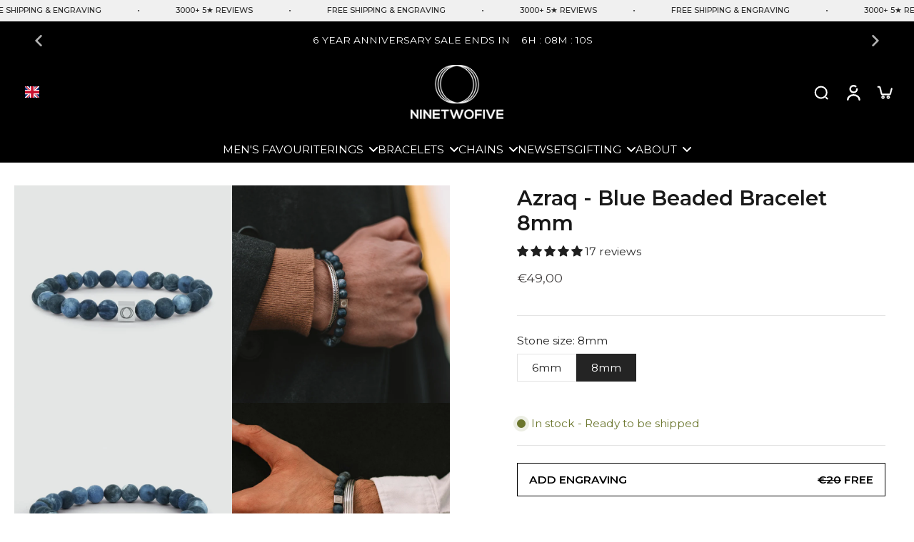

--- FILE ---
content_type: text/html; charset=utf-8
request_url: https://ninetwofive.com/collections/gifts-that-fit-all/products/blue-beaded-bracelet-azraq-8mm
body_size: 140730
content:
<!doctype html>
<html class="no-js  " lang="en">
  <head>
<meta charset="utf-8">
    <meta http-equiv="X-UA-Compatible" content="IE=edge">
    <meta name="viewport" content="width=device-width, initial-scale=1.0">
    <meta name="theme-color" content="">
    
      <link rel="canonical" href="https://ninetwofive.com/products/blue-beaded-bracelet-azraq-8mm">
    
<link rel="icon" type="image/png" href="//ninetwofive.com/cdn/shop/files/Favicon_NineTwoFive_Jewellery_Men.png?crop=center&height=32&v=1741090636&width=32"><link rel="preconnect" href="https://fonts.shopifycdn.com" crossorigin=""><title>
      Blue Beaded Bracelet for Men - Azraq (8mm) | NineTwoFive
</title>
    
      <meta name="description" content="The beautiful colour midnight blue. A statement on its own, or a great match with your other jewellery. Handmade from 100% sodalite stone. Discover Azraq.">
    
    <link href="//ninetwofive.com/cdn/shop/t/278/assets/theme.css?v=105015419040828828451768925086" rel="stylesheet" type="text/css" media="all">
    
    <link rel="preload" href="//ninetwofive.com/cdn/fonts/montserrat/montserrat_n4.81949fa0ac9fd2021e16436151e8eaa539321637.woff2" as="font" type="font/woff2" crossorigin="anonymous">
    
    

<meta property="og:site_name" content="NineTwoFive">
<meta property="og:url" content="https://ninetwofive.com/products/blue-beaded-bracelet-azraq-8mm">
<meta property="og:title" content="Blue Beaded Bracelet for Men - Azraq (8mm) | NineTwoFive">
<meta property="og:type" content="product">
<meta property="og:description" content="The beautiful colour midnight blue. A statement on its own, or a great match with your other jewellery. Handmade from 100% sodalite stone. Discover Azraq."><meta property="og:image" content="http://ninetwofive.com/cdn/shop/products/Azraq_Webshop_Voorkant-min.jpg?v=1700031391">
  <meta property="og:image:secure_url" content="https://ninetwofive.com/cdn/shop/products/Azraq_Webshop_Voorkant-min.jpg?v=1700031391">
  <meta property="og:image:width" content="1200">
  <meta property="og:image:height" content="1200"><meta property="og:price:amount" content="49,00">
  <meta property="og:price:currency" content="EUR"><meta name="twitter:card" content="summary_large_image">
<meta name="twitter:title" content="Blue Beaded Bracelet for Men - Azraq (8mm) | NineTwoFive">
<meta name="twitter:description" content="The beautiful colour midnight blue. A statement on its own, or a great match with your other jewellery. Handmade from 100% sodalite stone. Discover Azraq.">
<style data-shopify="">@font-face {
  font-family: Montserrat;
  font-weight: 600;
  font-style: normal;
  font-display: swap;
  src: url("//ninetwofive.com/cdn/fonts/montserrat/montserrat_n6.1326b3e84230700ef15b3a29fb520639977513e0.woff2") format("woff2"),
       url("//ninetwofive.com/cdn/fonts/montserrat/montserrat_n6.652f051080eb14192330daceed8cd53dfdc5ead9.woff") format("woff");
}

  @font-face {
  font-family: Montserrat;
  font-weight: 400;
  font-style: normal;
  font-display: swap;
  src: url("//ninetwofive.com/cdn/fonts/montserrat/montserrat_n4.81949fa0ac9fd2021e16436151e8eaa539321637.woff2") format("woff2"),
       url("//ninetwofive.com/cdn/fonts/montserrat/montserrat_n4.a6c632ca7b62da89c3594789ba828388aac693fe.woff") format("woff");
}

  @font-face {
  font-family: Montserrat;
  font-weight: 400;
  font-style: normal;
  font-display: swap;
  src: url("//ninetwofive.com/cdn/fonts/montserrat/montserrat_n4.81949fa0ac9fd2021e16436151e8eaa539321637.woff2") format("woff2"),
       url("//ninetwofive.com/cdn/fonts/montserrat/montserrat_n4.a6c632ca7b62da89c3594789ba828388aac693fe.woff") format("woff");
}

  @font-face {
  font-family: Montserrat;
  font-weight: 500;
  font-style: normal;
  font-display: swap;
  src: url("//ninetwofive.com/cdn/fonts/montserrat/montserrat_n5.07ef3781d9c78c8b93c98419da7ad4fbeebb6635.woff2") format("woff2"),
       url("//ninetwofive.com/cdn/fonts/montserrat/montserrat_n5.adf9b4bd8b0e4f55a0b203cdd84512667e0d5e4d.woff") format("woff");
}

  @font-face {
  font-family: Montserrat;
  font-weight: 700;
  font-style: normal;
  font-display: swap;
  src: url("//ninetwofive.com/cdn/fonts/montserrat/montserrat_n7.3c434e22befd5c18a6b4afadb1e3d77c128c7939.woff2") format("woff2"),
       url("//ninetwofive.com/cdn/fonts/montserrat/montserrat_n7.5d9fa6e2cae713c8fb539a9876489d86207fe957.woff") format("woff");
}


  @font-face {
  font-family: Montserrat;
  font-weight: 700;
  font-style: normal;
  font-display: swap;
  src: url("//ninetwofive.com/cdn/fonts/montserrat/montserrat_n7.3c434e22befd5c18a6b4afadb1e3d77c128c7939.woff2") format("woff2"),
       url("//ninetwofive.com/cdn/fonts/montserrat/montserrat_n7.5d9fa6e2cae713c8fb539a9876489d86207fe957.woff") format("woff");
}

  @font-face {
  font-family: Montserrat;
  font-weight: 400;
  font-style: italic;
  font-display: swap;
  src: url("//ninetwofive.com/cdn/fonts/montserrat/montserrat_i4.5a4ea298b4789e064f62a29aafc18d41f09ae59b.woff2") format("woff2"),
       url("//ninetwofive.com/cdn/fonts/montserrat/montserrat_i4.072b5869c5e0ed5b9d2021e4c2af132e16681ad2.woff") format("woff");
}

  @font-face {
  font-family: Montserrat;
  font-weight: 700;
  font-style: italic;
  font-display: swap;
  src: url("//ninetwofive.com/cdn/fonts/montserrat/montserrat_i7.a0d4a463df4f146567d871890ffb3c80408e7732.woff2") format("woff2"),
       url("//ninetwofive.com/cdn/fonts/montserrat/montserrat_i7.f6ec9f2a0681acc6f8152c40921d2a4d2e1a2c78.woff") format("woff");
}
</style><link href="//ninetwofive.com/cdn/shop/t/278/assets/theme.css?v=105015419040828828451768925086" rel="stylesheet" type="text/css" media="all">
<style data-shopify="">:root,
  *:before {
    --base-font-size: 0.9625rem;
    --font-size-medium-mobile: 0.99rem;
    --font-size-medium: 1.1rem;
    --font-size-small: 0.6875rem;
    --font-size-small-mobile: 0.61875rem;
    --font-size-normal: 0.825rem;
    --font-size-normal-mobile: 0.7425rem;
    --font-size-large: 1.375rem;
    --font-size-large-mobile: 1.2375rem;
    --heading-highlight-font-size: 100%;
    --h1-font-size: 3.825rem;
    --h2-font-size: 2.25rem;
    --h3-font-size: 1.35rem;
    --h4-font-size: 1.2375rem;
    --h5-font-size: 1.125rem;
    --h6-font-size: 1.0125rem;
    --base-font-size-mobile: 0.86625rem;
    --h1-font-size-mobile: 1.9125rem;
    --h2-font-size-mobile: 1.35rem;
    --h3-font-size-mobile: 0.945rem;
    --h4-font-size-mobile: 0.86625rem;
    --h5-font-size-mobile: 0.7875rem;
    --h6-font-size-mobile: 0.70875rem;
    --rating-star-size: 0.77rem;
    --border-radius: 0;
    --page-width: 1200px;
    --width-countdown: 8.6625rem;
    --font-menu: Montserrat, sans-serif;
    --font-menu-weight: 400;
    --font-menu-style: normal;
    --font-button: Montserrat, sans-serif;
    --font-button-weight: 500;
    --font-button-style: normal;
    --font-body-family: Montserrat, sans-serif;
    --font-body-style: normal;
    --font-body-weight: 400;
    --font-heading-family: Montserrat, sans-serif;
    --font-heading-highlight: Montserrat, sans-serif;
    --font-heading-highlight-style: normal;
    --font-heading-highlight-weight: 700;
    --font-heading-style: normal;
    --font-heading-weight: 600;
    --heading-text-tranform: none;
    --advanced-sections-spacing: 0px;
    --divider-spacing: -0;

    --colors-pulse-speech: 251, 133, 0;
    --image-treatment-overlay: 32, 32, 32;
    --image-treatment-text: 255, 255, 255;
    --colors-line-and-border: 227, 227, 227;
    --colors-line-and-border-base: 227, 227, 227;
    --colors-line-header: 255, 255, 255;
    --colors-line-footer: 82, 80, 81;
    --colors-background: 255, 255, 255;
    --colors-text: 36, 36, 36;
    --colors-heading: 25, 25, 25;
    --colors-heading-base: 25, 25, 25;
    --colors-background-secondary: 246, 246, 246;
    --colors-text-secondary: 72, 72, 72;
    --colors-heading-secondary: 66, 63, 63;
    --colors-text-link: 180, 166, 144;
    --background-color:  255, 255, 255;
    --background-color-header: 0, 0, 0;
    --colors-text-header: 255, 255, 255;
    --background-color-footer: 0, 0, 0;
    --colors-text-footer: 255, 255, 255;
    --colors-heading-footer: 255, 255, 255;
    --colors-text-link-footer: 255, 255, 255;
    --color-error: 169, 0, 0;
    --color-success: 104, 102, 72;
    --colors-price: 66, 63, 63;
    --colors-price-sale: 169, 0, 0;
    --colors-button-text: 255, 255, 255;
    --colors-button: 0, 0, 0;
    --colors-button-text-hover: 0, 0, 0;
    --colors-secondary-button: 0, 0, 0;
    --colors-button-hover: rgb(180, 166, 144);
    --colors-cart: 227, 227, 227;
    --colors-cart-text: 0, 0, 0;
    --colors-icon-rating: 180, 166, 144;
    --colors-transition-arrows: 36, 36, 36;
    --color-highlight: #b4a690;
    --background-pagination-slideshow: 32, 32, 32;
    --text-color-pagination-slideshow: 255, 255, 255;
    
      --background-secondary-button: 255, 255, 255;
      --colors-line-secondary-button: 255, 255, 255;
    
    
    
      --height-parallax: 100%;
    
    
      --image-zoom: 1.05;
    
    --card-product-bg: #e3e6e6;
    --card-product-padding: 18px;
    --card-product-padding-mobile: 10px;
    --card-product-alignment: left;
    
    --width-scrollbar: 0;
    --card-product-ratio: 0.0%;
    --card-product-img-position:  inherit;
    --card-product-img-height:  auto;
    --card-product-img-zoom:  scale(1.1);
    --height-header: 0px;
    --transition-card-loading: 600ms;
    --transition-card-image-hover: 500ms;
    --transition-slideshow: 600ms;
    --transition-image-hover: 600ms;
  }
  .dark,
  .dark *:before {
    --image-treatment-overlay: 32, 32, 32;
    --image-treatment-text: 255, 255, 255;
    --colors-line-and-border: 94, 94, 94;
    --colors-line-and-border-base: 94, 94, 94;
    --colors-line-header: 94, 94, 94;
    --colors-line-footer: 82, 80, 81;
    --colors-background: 32, 32, 32;
    --colors-text: 137, 137, 137;
    --colors-heading: 255, 255, 255;
    --colors-heading-base: 255, 255, 255;
    --background-color: 32, 32, 32;
    --colors-text-link: 13, 60, 207;
    --color-error: 255, 88, 88;
    --color-success: 66, 162, 70;
    --background-color-header: 32, 32, 32;
    --colors-text-header: 137, 137, 137;
    --background-color-footer: 41, 41, 41;
    --colors-text-footer: 137, 137, 137;
    --colors-heading-footer: 255, 255, 255;
    --colors-text-link-footer: 107, 112, 80;
    --colors-price: 195, 195, 195;
    --colors-price-sale: 255, 88, 88;
    --colors-button-text: 255, 255, 255;
    --colors-button: 107, 112, 80;
    --colors-button-text-hover: 36, 36, 36;
    --colors-secondary-button: 255, 255, 255;
    --colors-button-hover: rgb(255, 255, 255);
    --colors-cart: 107, 112, 80;
    --colors-cart-text: 255, 255, 255;
    --colors-background-secondary: 58, 58, 58;
    --colors-text-secondary: 255, 255, 255;
    --colors-heading-secondary: 255, 255, 255;
    --colors-icon-rating: 200, 184, 159;
    --colors-pulse-speech: 251, 133, 0;
    --colors-transition-arrows: 36, 36, 36;
    --color-highlight: #000000;
    
      --background-secondary-button: transparent;
      --colors-line-secondary-button: 255, 255, 255;
    
    --card-product-bg: rgba(0,0,0,0);
  }
  shopify-accelerated-checkout {
    --shopify-accelerated-checkout-button-border-radius: 0;
  }
  shopify-accelerated-checkout-cart {
    --shopify-accelerated-checkout-button-border-radius: 0;
    --shopify-accelerated-checkout-inline-alignment: end;
    --shopify-accelerated-checkout-button-block-size: 48px;
    --shopify-accelerated-checkout-button-inline-size: 48px;
  }
  
    [role="button"],
    [type="button"],
    .button {
      color: rgb(var(--colors-button-text));
    }
    button.button-solid,
    .button.button-solid {
      border: none;
      background-color: rgba(var(--colors-button));
    }
    button.button-disable-effect,
    .button.button-disable-effect,
    .payment-button .shopify-payment-button__button--unbranded {
      color: rgb(var(--colors-button-text));
      background-color: rgba(var(--colors-button));
    }
    .button-action {
      border: none;
      color: rgb(var(--colors-button-text));
      background-color: rgba(var(--colors-button));
    }
  
  [role="button"],
  [type="button"],
  .button {
    direction: ltr;
  }
  .header, .header *::before {
    --colors-text: var(--colors-text-header);
    --colors-heading: var(--colors-text-header);
    --colors-price: var(--colors-text-header);
    --colors-line-and-border: var(--colors-line-header);
  }
  #sticky-header-content .divider {
    --colors-line-and-border: var(--colors-line-header);
  }
  .paginate-slide-image {
    background: rgba(var(--background-pagination-slideshow));
    color: rgba(var(--text-color-pagination-slideshow));
  }

  @media (min-width: 1024px) {
    .paginate-slide-image {
      color: rgba(var(--text-color-pagination-slideshow));
    }
    .paginate-slide-image:hover {
      color: rgba(var(--text-color-pagination-slideshow));
    }
  }

  .section-quick-links,
  .section-quick-links *::before,
  .section-footer,
  .section-footer *::before {
    --colors-text: var(--colors-text-footer);
    --colors-heading: var(--colors-heading-footer);
    --colors-text-link: var(--colors-text-link-footer);
    --colors-line-and-border: var(--colors-line-footer);
  }
  .sticky-header {
    --font-body-weight: 700;
  }

  .scrollbar-horizontal {
    position: relative;
    -ms-overflow-style: none;
  }
  .scrollbar-horizontal::-webkit-scrollbar-track {
    background-color: #ececec;
  }
  .scrollbar-horizontal::-webkit-scrollbar {
    height: 3px;
  }

  .scrollbar-horizontal::-webkit-scrollbar-track {
    -webkit-box-shadow: inset 0 0 0px rgba(0, 0, 0, 0);
  }

  .scrollbar-horizontal::-webkit-scrollbar-thumb {
    visibility: visible;
    background-color: #747474;
  }

  .scrollbar-horizontal::-webkit-scrollbar-thumb:hover {
    background-color: #747474;
  }
  body.scrollbar-body::-webkit-scrollbar{
    width: 3px;
  }
  .scrollbar-body::-webkit-scrollbar-track{
    background: #ececec;
  }
  .scrollbar-horizontal {
    position: relative;
    -ms-overflow-style: none;
  }
  .scrollbar-horizontal::-webkit-scrollbar-track {
    background-color: #ececec;
  }
  .scrollbar-horizontal::-webkit-scrollbar {
    height: 3px;
  }

  .scrollbar-horizontal::-webkit-scrollbar-track {
    -webkit-box-shadow: inset 0 0 0px rgba(0, 0, 0, 0);
  }

  .scrollbar-horizontal::-webkit-scrollbar-thumb {
    visibility: visible;
    background-color: #747474;
  }

  .scrollbar-horizontal::-webkit-scrollbar-thumb:hover {
    background-color: #747474;
  }
  .scrollbar-body::-webkit-scrollbar{
    width: 3px;
  }
  .scrollbar-body::-webkit-scrollbar-track{
    background: #ececec;
  }
  .scrollbar-body.scrollbar-visible:active::-webkit-scrollbar-thumb,
  .scrollbar-body.scrollbar-visible:focus::-webkit-scrollbar-thumb,
  .scrollbar-body.scrollbar-visible:hover::-webkit-scrollbar-thumb {
    background: #747474;
    visibility: visible;
  }
  .scrollbar-body.scrollbar-visible::-webkit-scrollbar-track{
    background: transparent;
  }
  .scrollbar-body.scrollbar-visible::-webkit-scrollbar-thumb{
    background: transparent;
    visibility: visible;
  }
  .scrollbar-body::-webkit-scrollbar-thumb{
    background: #747474;
  }
  .animate-scroll-banner {
    animation: scrollX var(--duration, 10s) linear infinite var(--play-state, running) var(--direction);
  }
  .padding-scrollbar, .padding-scrollbar-header {
    padding-right: min(var(--width-scrollbar), 20px);
  }
  .rtl .padding-scrollbar-header {
    padding-left: min(var(--width-scrollbar), 20px);
    padding-right: 0;
  }
  
    .button.button-outline:not(.not-icon),
    .button.button-solid:not(.not-icon) {
      display: inline-flex;
      align-items: center;
      justify-content: center;
      padding-left: 1rem;
      padding-right: 1rem;
    }
    .card-product .button.button-outline:not(.not-icon), 
    .card-product .button.button-solid:not(.not-icon) {
      display: none;
    }
    .card-product .bottom_atc .button.button-outline:not(.not-icon), 
    .card-product .bottom_atc .button.button-solid:not(.not-icon) {
      display: inline-flex;
      align-items: center;
      justify-content: center;
      padding-left: 1rem;
      padding-right: 1rem;
    }
    @media(min-width: 1024px) {
      .card-product .button.button-outline:not(.not-icon), 
      .card-product .button.button-solid:not(.not-icon) {
        display: inline-flex;
        align-items: center;
        justify-content: center;
        padding-left: 1rem;
        padding-right: 1rem;
      }
    }
    .button-solid .button-icon,
    .button-solid .button-text {
      transition-timing-function: cubic-bezier(0,.71,.4,1);
    }
    .button-solid .button-icon {
      transition: opacity .25s,transform .5s;
    }
    .button-solid .button-text {
      transition: transform .5s;
      transform: translateX(10px);
    }
    .button-solid:hover .button-text {
      opacity: 1;
      transform: translateX(0px);
    }
    .button-solid:hover .button-icon {
      opacity: 1;
      transform: translateX(5px);
    }
  
  
  .des-block iframe {
    width: 100%;
    height: 100%;
  }
  .toggle-compare  + label span:first-child,
  .toggle-compare:checked + label span:last-child {
    display: block
  }
  .toggle-compare  + label span:last-child,
  .toggle-compare:checked + label span:first-child {
    display: none;
  }
  .card-product:not(.recommendations) {background: rgb(227, 230, 230);}
  .dark .card-product:not(.recommendations) {background: transparent;}
  .card-product:not(.recommendations) .card-info,
  .card-product:not(.recommendations) .x-variants-data {
    padding-left: 10px;
    padding-right: 10px;
  }
  .card-product:not(.recommendations) .card-info .x-variants-data
  {
    padding-left: 0;
    padding-right: 0;
  }
  .card-product-slideshow {background: rgb(227, 230, 230);
    }
  .dark .card-product-slideshow {
      background: #3a3a3a;}
  button[class*='shopify-payment-button__more-options'] {
    color: rgba(var(--colors-text));
  }
  .group-discount:before,.group-discount:after {
    background-color: rgba(var(--colors-price-sale), 5%);
    content: "";
    position: absolute;
    right: 100%;
    height: 100%;
    top: 0;
    width: 1.25rem;
  }
  .shipping_insurance.group-discount:before,.shipping_insurance.group-discount:after {
    background-color: rgb(var(--colors-background-secondary));
  }
  .group-discount:after {
    left: 100%;
    right: auto;
  }
  @media (min-width: 768px){
    .list-layout .card-product:not(.recommendations) {
      padding-bottom: 0;
    }
    .list-layout .card-product:not(.recommendations) .card-info,
    .list-layout .card-product:not(.recommendations) .x-variants-data{
      padding-left: 0;
      padding-right: 0;
    }
    shopify-accelerated-checkout-cart {
    --shopify-accelerated-checkout-button-block-size: 46px;
    --shopify-accelerated-checkout-button-inline-size: 46px;
  }
  }
  @media (min-width: 1024px){
    .group-discount:before,.group-discount:after {
       width: 0;
    }
    .payment-button .shopify-payment-button__button--unbranded {
      color: rgb(var(--colors-button-text));
      background: rgba(var(--colors-button));
    }
    .card-product:not(.recommendations) .card-info,
    .card-product:not(.recommendations) .x-variants-data {
      padding-left: 18px;
      padding-right: 18px;
    }
    [role="button"],
    [type="button"],
    .button {
      color: rgba(var(--colors-button-text));
    }
    button.button-solid,
    .button.button-solid {
      border: none;
      box-shadow: none;
      color: rgb(var(--colors-button-text));
      background-color: rgba(var(--colors-button));
      overflow: hidden;
      background-origin: border-box;
    }
    button.button-solid:hover,
    .button.button-solid:hover {
      
        transition-duration: 0.2s;
      
      transition-property: background-color;
      background-color: var(--colors-button-hover);
      color: rgba(var(--colors-button-text-hover));
      background-origin: border-box;
    }
    .button-action {
      border: none;
      color: rgba(var(--colors-button-text-hover));
      background-color: var(--colors-button-hover);
    }
    button.button-disable-effect,
    .button.button-disable-effect {
      color: rgb(var(--colors-button-text));
      background-color: rgba(var(--colors-button));
    }
    button.button-disable-effect:hover,
    .button.button-disable-effect:hover {
      color: rgba(var(--colors-button-text-hover));
      background-color: var(--colors-button-hover);
    }
    
    
  }
  .inventory-low-stock-status {
    
      --stock-color: rgba(191, 18, 42);
    
      color: var(--stock-color);
    }
  .dark .inventory-low-stock-status {
    
      --stock-color: rgba(191, 18, 42);
    
  }
  .inventory-in-stock-status {
    
      --stock-color: rgba(107, 118, 45);
    
      color: var(--stock-color);
  }
  .dark .inventory-in-stock-status {
    
      --stock-color: rgba(133, 143, 77);
    
  }
  .inventory-out-of-stock-status {
    
      --stock-color: rgba(118, 116, 116);
    
      color: var(--stock-color);
  }
  .dark .inventory-out-of-stock-status {
    
      --stock-color: rgba(134, 127, 127);
    
  }
  .inventory-status {
    background-color: var(--stock-color);
  }
  .card-testimonial {background: #e3e6e6;
    }
  .dark .card-testimonial {
      background: #3a3a3a;}div[data-block-handle="featured_carousel"] {
      width: 100%;
      direction: ltr;
    }/* App Shopify Subscription */
  .shopify_subscriptions_app_policy a {
    position: relative;
    margin-top: .5rem;
    margin-bottom: .5rem;
    color: rgba(var(--colors-text-link)) !important;
    text-decoration-thickness: 1px;
    background: linear-gradient(to right, rgba(0, 0, 0, 0), rgba(0, 0, 0, 0)), linear-gradient(to right, rgba(var(--colors-text-link), 1), rgba(var(--colors-text-link), 1), rgba(var(--colors-text-link), 1));
    background-size: 100% 0.1em, 0 0.1em;
    background-position: 100% 100%,100% 100%;
    background-repeat: no-repeat;
    transition: background-size 250ms;
  }
  .shopify_subscriptions_app_policy:after {
    clear: both;
    content: var(--tw-content);
    display: block;
  }
  @media (min-width: 1024px) {
    .shopify_subscriptions_app_policy a:hover {
      background-size: 0 .1em, 100% .1em;
      background-position: 100% 100%, 0% 100%;
    }
  }

  /* Recurpay Subscription App */
  #recurpay-account-widget {
    margin-top: 1rem;
  }
  .rtl .recurpay__widget .recurpay__group_frequency .recurpay__frequency_label_title {
    padding-right: 10px;
    right: 0.25rem;
  }
  .rtl .recurpay__widget .recurpay__group_title {
    text-align: right;
    margin-right: 0;
    margin-left: 0.5em;
  }
  .rtl .recurpay__widget .recurpay__group_subtitle {
    text-align: right;
  }
  .rtl .recurpay__widget .recurpay__description {
    text-align: right;
  }
  .rtl .recurpay__widget .recurpay__radio_group {
    margin-right: 0;
    margin-left: 10px;
  }
  .rtl .recurpay__widget .recurpay__offer_saving_message {
    padding-right: 10px;
    padding-left: 0;
  }
  .rtl .recurpay__widget .recurpay__offer_wrapper svg {
    margin-right: 0;
    margin-left: 10px;
  }
  .rtl .recurpay__widget .recurpay__group_frequency .recurpay__frequency_label_title:before {
    left: 0.5em;
    margin-right: -50%;
    right: auto;
    margin-left: 0
  }
  .rtl .recurpay__widget .recurpay__group_frequency .recurpay__frequency_label_title:after {
    right: 0.5em;
    left: auto;
    margin-left: 0;
  }
  .rtl .upgrade-subscription-cart .upgrade-icon-wrapper {
    text-align: right;
  }

  /* Seal Subscriptions */
  .sls-widget-branding {
    z-index: 20 !important;
  }
  .card .sealsubs-target-element, .card-product-fbt .sealsubs-target-element {
    display: none !important;
  }
  .seal-portal-link a {
    position: relative;
    margin-top: .5rem;
    margin-bottom: .5rem;
    color: rgba(var(--colors-text-link)) !important;
    text-decoration-thickness: 1px;
    background: linear-gradient(to right, rgba(0, 0, 0, 0), rgba(0, 0, 0, 0)), linear-gradient(to right, rgba(var(--colors-text-link), 1), rgba(var(--colors-text-link), 1), rgba(var(--colors-text-link), 1));
    background-size: 100% 0.1em, 0 0.1em;
    background-position: 100% 100%,100% 100%;
    background-repeat: no-repeat;
    transition: background-size 250ms;
  }
  .seal-portal-link:after {
    clear: both;
    content: var(--tw-content);
    display: block;
  }
  @media (min-width: 1024px) {
    .seal-portal-link a:hover {
      background-size: 0 .1em, 100% .1em;
      background-position: 100% 100%, 0% 100%;
    }
  }
  .rtl .sealsubs-container {
    text-align: right;
  }
  .x-card-title {
    font-size: 0.9rem;
    font-family: var(--font-heading-family);
    font-weight: var(--font-heading-weight);
  }
  .x-card-price {
    font-size: 0.9rem;
    font-family: var(--font-body-family);
    font-weight: var(--font-body-weight);
  }
  @media (min-width: 768px) {
    .x-card-title {
      font-size: 1.0rem;
    }
    .x-card-price {
      font-size: 1.0rem;
    }
  }
  .back{
    position: absolute;
    top: 50%;
    left: 50%;
    white-space: nowrap;
    opacity: 0;
    transform: translate(-50%, -50%) translateY(100%) translateZ(0);
    transition-behavior: normal, normal;
    transition-duration: 0.6s, 0.6s;
    transition-timing-function: cubic-bezier(0.165, 0.84, 0.44, 1), cubic-bezier(0.165, 0.84, 0.44, 1);
    transition-delay: 0s, 0s;
    transition-property: transform, opacity;
  }
  .front{
    transform: translateZ(0);
    transition-behavior: normal, normal;
    transition-duration: 0.6s, 0.6s;
    transition-timing-function: cubic-bezier(0.165, 0.84, 0.44, 1), cubic-bezier(0.165, 0.84, 0.44, 1);
    transition-delay: 0s, 0s;
    transition-property: transform, opacity;
    border-bottom: 1px solid transparent;
  }
  .flip-container:hover .front{
    opacity: 0;
    transform: translateY(-100%) translateZ(0);
  }
  .flip-container:hover .back{
    opacity: 1;
    transform: translate(-50%, -50%) translateY(0%) translateZ(0);
    border-bottom: 1px solid rgba(var(--colors-text-link));
  }
  .dbtap-overlay{
    display: none
  }
  @media (max-width: 1024px) and (pointer: coarse) and (hover: none) {
    .dbtap-overlay{
      display: block
    }
  }</style>
    
    <script>window.performance && window.performance.mark && window.performance.mark('shopify.content_for_header.start');</script><meta name="google-site-verification" content="-Csn0A5Q-qMwY_B7GPFD-YNL_tQys8ThHQuhwANPmiM">
<meta name="google-site-verification" content="VLQnKcW7QDEJFAIApZ1_VB88vNRU_cukg4QXHOST_Hc">
<meta id="shopify-digital-wallet" name="shopify-digital-wallet" content="/19707428926/digital_wallets/dialog">
<meta name="shopify-checkout-api-token" content="e460785bfb4d41273a9a71ec449969df">
<meta id="in-context-paypal-metadata" data-shop-id="19707428926" data-venmo-supported="false" data-environment="production" data-locale="en_US" data-paypal-v4="true" data-currency="EUR">
<link rel="alternate" hreflang="x-default" href="https://ninetwofive.com/products/blue-beaded-bracelet-azraq-8mm">


<link rel="alternate" type="application/json+oembed" href="https://ninetwofive.com/products/blue-beaded-bracelet-azraq-8mm.oembed">
<script async="async" src="/checkouts/internal/preloads.js?locale=en-NL"></script>
<link rel="preconnect" href="https://shop.app" crossorigin="anonymous">
<script async="async" src="https://shop.app/checkouts/internal/preloads.js?locale=en-NL&shop_id=19707428926" crossorigin="anonymous"></script>
<script id="apple-pay-shop-capabilities" type="application/json">{"shopId":19707428926,"countryCode":"NL","currencyCode":"EUR","merchantCapabilities":["supports3DS"],"merchantId":"gid:\/\/shopify\/Shop\/19707428926","merchantName":"NineTwoFive","requiredBillingContactFields":["postalAddress","email"],"requiredShippingContactFields":["postalAddress","email"],"shippingType":"shipping","supportedNetworks":["visa","maestro","masterCard","amex"],"total":{"type":"pending","label":"NineTwoFive","amount":"1.00"},"shopifyPaymentsEnabled":true,"supportsSubscriptions":true}</script>
<script id="shopify-features" type="application/json">{"accessToken":"e460785bfb4d41273a9a71ec449969df","betas":["rich-media-storefront-analytics"],"domain":"ninetwofive.com","predictiveSearch":true,"shopId":19707428926,"locale":"en"}</script>
<script>var Shopify = Shopify || {};
Shopify.shop = "ninetwofive-nl.myshopify.com";
Shopify.locale = "en";
Shopify.currency = {"active":"EUR","rate":"1.0"};
Shopify.country = "NL";
Shopify.theme = {"name":"6 Year Anniversary 2026","id":181885043016,"schema_name":"Eurus","schema_version":"9.2.0","theme_store_id":2048,"role":"main"};
Shopify.theme.handle = "null";
Shopify.theme.style = {"id":null,"handle":null};
Shopify.cdnHost = "ninetwofive.com/cdn";
Shopify.routes = Shopify.routes || {};
Shopify.routes.root = "/";</script>
<script type="module">!function(o){(o.Shopify=o.Shopify||{}).modules=!0}(window);</script>
<script>!function(o){function n(){var o=[];function n(){o.push(Array.prototype.slice.apply(arguments))}return n.q=o,n}var t=o.Shopify=o.Shopify||{};t.loadFeatures=n(),t.autoloadFeatures=n()}(window);</script>
<script>
  window.ShopifyPay = window.ShopifyPay || {};
  window.ShopifyPay.apiHost = "shop.app\/pay";
  window.ShopifyPay.redirectState = null;
</script>
<script id="shop-js-analytics" type="application/json">{"pageType":"product"}</script>
<script defer="defer" async="" type="module" src="//ninetwofive.com/cdn/shopifycloud/shop-js/modules/v2/client.init-shop-cart-sync_BdyHc3Nr.en.esm.js"></script>
<script defer="defer" async="" type="module" src="//ninetwofive.com/cdn/shopifycloud/shop-js/modules/v2/chunk.common_Daul8nwZ.esm.js"></script>
<script type="module">
  await import("//ninetwofive.com/cdn/shopifycloud/shop-js/modules/v2/client.init-shop-cart-sync_BdyHc3Nr.en.esm.js");
await import("//ninetwofive.com/cdn/shopifycloud/shop-js/modules/v2/chunk.common_Daul8nwZ.esm.js");

  window.Shopify.SignInWithShop?.initShopCartSync?.({"fedCMEnabled":true,"windoidEnabled":true});

</script>
<script>
  window.Shopify = window.Shopify || {};
  if (!window.Shopify.featureAssets) window.Shopify.featureAssets = {};
  window.Shopify.featureAssets['shop-js'] = {"shop-cart-sync":["modules/v2/client.shop-cart-sync_QYOiDySF.en.esm.js","modules/v2/chunk.common_Daul8nwZ.esm.js"],"init-fed-cm":["modules/v2/client.init-fed-cm_DchLp9rc.en.esm.js","modules/v2/chunk.common_Daul8nwZ.esm.js"],"shop-button":["modules/v2/client.shop-button_OV7bAJc5.en.esm.js","modules/v2/chunk.common_Daul8nwZ.esm.js"],"init-windoid":["modules/v2/client.init-windoid_DwxFKQ8e.en.esm.js","modules/v2/chunk.common_Daul8nwZ.esm.js"],"shop-cash-offers":["modules/v2/client.shop-cash-offers_DWtL6Bq3.en.esm.js","modules/v2/chunk.common_Daul8nwZ.esm.js","modules/v2/chunk.modal_CQq8HTM6.esm.js"],"shop-toast-manager":["modules/v2/client.shop-toast-manager_CX9r1SjA.en.esm.js","modules/v2/chunk.common_Daul8nwZ.esm.js"],"init-shop-email-lookup-coordinator":["modules/v2/client.init-shop-email-lookup-coordinator_UhKnw74l.en.esm.js","modules/v2/chunk.common_Daul8nwZ.esm.js"],"pay-button":["modules/v2/client.pay-button_DzxNnLDY.en.esm.js","modules/v2/chunk.common_Daul8nwZ.esm.js"],"avatar":["modules/v2/client.avatar_BTnouDA3.en.esm.js"],"init-shop-cart-sync":["modules/v2/client.init-shop-cart-sync_BdyHc3Nr.en.esm.js","modules/v2/chunk.common_Daul8nwZ.esm.js"],"shop-login-button":["modules/v2/client.shop-login-button_D8B466_1.en.esm.js","modules/v2/chunk.common_Daul8nwZ.esm.js","modules/v2/chunk.modal_CQq8HTM6.esm.js"],"init-customer-accounts-sign-up":["modules/v2/client.init-customer-accounts-sign-up_C8fpPm4i.en.esm.js","modules/v2/client.shop-login-button_D8B466_1.en.esm.js","modules/v2/chunk.common_Daul8nwZ.esm.js","modules/v2/chunk.modal_CQq8HTM6.esm.js"],"init-shop-for-new-customer-accounts":["modules/v2/client.init-shop-for-new-customer-accounts_CVTO0Ztu.en.esm.js","modules/v2/client.shop-login-button_D8B466_1.en.esm.js","modules/v2/chunk.common_Daul8nwZ.esm.js","modules/v2/chunk.modal_CQq8HTM6.esm.js"],"init-customer-accounts":["modules/v2/client.init-customer-accounts_dRgKMfrE.en.esm.js","modules/v2/client.shop-login-button_D8B466_1.en.esm.js","modules/v2/chunk.common_Daul8nwZ.esm.js","modules/v2/chunk.modal_CQq8HTM6.esm.js"],"shop-follow-button":["modules/v2/client.shop-follow-button_CkZpjEct.en.esm.js","modules/v2/chunk.common_Daul8nwZ.esm.js","modules/v2/chunk.modal_CQq8HTM6.esm.js"],"lead-capture":["modules/v2/client.lead-capture_BntHBhfp.en.esm.js","modules/v2/chunk.common_Daul8nwZ.esm.js","modules/v2/chunk.modal_CQq8HTM6.esm.js"],"checkout-modal":["modules/v2/client.checkout-modal_CfxcYbTm.en.esm.js","modules/v2/chunk.common_Daul8nwZ.esm.js","modules/v2/chunk.modal_CQq8HTM6.esm.js"],"shop-login":["modules/v2/client.shop-login_Da4GZ2H6.en.esm.js","modules/v2/chunk.common_Daul8nwZ.esm.js","modules/v2/chunk.modal_CQq8HTM6.esm.js"],"payment-terms":["modules/v2/client.payment-terms_MV4M3zvL.en.esm.js","modules/v2/chunk.common_Daul8nwZ.esm.js","modules/v2/chunk.modal_CQq8HTM6.esm.js"]};
</script>
<script>(function() {
  var isLoaded = false;
  function asyncLoad() {
    if (isLoaded) return;
    isLoaded = true;
    var urls = ["https:\/\/connector-app.dhlparcel.nl\/scripts\/shopify.js?shop=ninetwofive-nl.myshopify.com","https:\/\/cdn.weglot.com\/weglot_script_tag.js?shop=ninetwofive-nl.myshopify.com","https:\/\/pixee.gropulse.com\/js\/active.js?shop=ninetwofive-nl.myshopify.com","https:\/\/static.returngo.ai\/master.returngo.ai\/returngo.min.js?shop=ninetwofive-nl.myshopify.com","https:\/\/cdn.shopify.com\/s\/files\/1\/0597\/3783\/3627\/files\/tptinstall.min.js?v=1718591634\u0026t=tapita-seo-script-tags\u0026shop=ninetwofive-nl.myshopify.com","\/\/cdn.shopify.com\/proxy\/715808bf7a4ef04e2fa73c78b1facbe354a6c2d2e4355e19fbaddf59e8addaa7\/cdn.bogos.io\/script_tag\/secomapp.scripttag.js?shop=ninetwofive-nl.myshopify.com\u0026sp-cache-control=cHVibGljLCBtYXgtYWdlPTkwMA"];
    for (var i = 0; i < urls.length; i++) {
      var s = document.createElement('script');
      s.type = 'text/javascript';
      s.async = true;
      s.src = urls[i];
      var x = document.getElementsByTagName('script')[0];
      x.parentNode.insertBefore(s, x);
    }
  };
  if(window.attachEvent) {
    window.attachEvent('onload', asyncLoad);
  } else {
    window.addEventListener('load', asyncLoad, false);
  }
})();</script>
<script id="__st">var __st={"a":19707428926,"offset":3600,"reqid":"b34f5104-c33a-4c21-9c23-91284bd3b9cf-1769014297","pageurl":"ninetwofive.com\/collections\/gifts-that-fit-all\/products\/blue-beaded-bracelet-azraq-8mm","u":"89485c2c3776","p":"product","rtyp":"product","rid":4466998771774};</script>
<script>window.ShopifyPaypalV4VisibilityTracking = true;</script>
<script id="captcha-bootstrap">!function(){'use strict';const t='contact',e='account',n='new_comment',o=[[t,t],['blogs',n],['comments',n],[t,'customer']],c=[[e,'customer_login'],[e,'guest_login'],[e,'recover_customer_password'],[e,'create_customer']],r=t=>t.map((([t,e])=>`form[action*='/${t}']:not([data-nocaptcha='true']) input[name='form_type'][value='${e}']`)).join(','),a=t=>()=>t?[...document.querySelectorAll(t)].map((t=>t.form)):[];function s(){const t=[...o],e=r(t);return a(e)}const i='password',u='form_key',d=['recaptcha-v3-token','g-recaptcha-response','h-captcha-response',i],f=()=>{try{return window.sessionStorage}catch{return}},m='__shopify_v',_=t=>t.elements[u];function p(t,e,n=!1){try{const o=window.sessionStorage,c=JSON.parse(o.getItem(e)),{data:r}=function(t){const{data:e,action:n}=t;return t[m]||n?{data:e,action:n}:{data:t,action:n}}(c);for(const[e,n]of Object.entries(r))t.elements[e]&&(t.elements[e].value=n);n&&o.removeItem(e)}catch(o){console.error('form repopulation failed',{error:o})}}const l='form_type',E='cptcha';function T(t){t.dataset[E]=!0}const w=window,h=w.document,L='Shopify',v='ce_forms',y='captcha';let A=!1;((t,e)=>{const n=(g='f06e6c50-85a8-45c8-87d0-21a2b65856fe',I='https://cdn.shopify.com/shopifycloud/storefront-forms-hcaptcha/ce_storefront_forms_captcha_hcaptcha.v1.5.2.iife.js',D={infoText:'Protected by hCaptcha',privacyText:'Privacy',termsText:'Terms'},(t,e,n)=>{const o=w[L][v],c=o.bindForm;if(c)return c(t,g,e,D).then(n);var r;o.q.push([[t,g,e,D],n]),r=I,A||(h.body.append(Object.assign(h.createElement('script'),{id:'captcha-provider',async:!0,src:r})),A=!0)});var g,I,D;w[L]=w[L]||{},w[L][v]=w[L][v]||{},w[L][v].q=[],w[L][y]=w[L][y]||{},w[L][y].protect=function(t,e){n(t,void 0,e),T(t)},Object.freeze(w[L][y]),function(t,e,n,w,h,L){const[v,y,A,g]=function(t,e,n){const i=e?o:[],u=t?c:[],d=[...i,...u],f=r(d),m=r(i),_=r(d.filter((([t,e])=>n.includes(e))));return[a(f),a(m),a(_),s()]}(w,h,L),I=t=>{const e=t.target;return e instanceof HTMLFormElement?e:e&&e.form},D=t=>v().includes(t);t.addEventListener('submit',(t=>{const e=I(t);if(!e)return;const n=D(e)&&!e.dataset.hcaptchaBound&&!e.dataset.recaptchaBound,o=_(e),c=g().includes(e)&&(!o||!o.value);(n||c)&&t.preventDefault(),c&&!n&&(function(t){try{if(!f())return;!function(t){const e=f();if(!e)return;const n=_(t);if(!n)return;const o=n.value;o&&e.removeItem(o)}(t);const e=Array.from(Array(32),(()=>Math.random().toString(36)[2])).join('');!function(t,e){_(t)||t.append(Object.assign(document.createElement('input'),{type:'hidden',name:u})),t.elements[u].value=e}(t,e),function(t,e){const n=f();if(!n)return;const o=[...t.querySelectorAll(`input[type='${i}']`)].map((({name:t})=>t)),c=[...d,...o],r={};for(const[a,s]of new FormData(t).entries())c.includes(a)||(r[a]=s);n.setItem(e,JSON.stringify({[m]:1,action:t.action,data:r}))}(t,e)}catch(e){console.error('failed to persist form',e)}}(e),e.submit())}));const S=(t,e)=>{t&&!t.dataset[E]&&(n(t,e.some((e=>e===t))),T(t))};for(const o of['focusin','change'])t.addEventListener(o,(t=>{const e=I(t);D(e)&&S(e,y())}));const B=e.get('form_key'),M=e.get(l),P=B&&M;t.addEventListener('DOMContentLoaded',(()=>{const t=y();if(P)for(const e of t)e.elements[l].value===M&&p(e,B);[...new Set([...A(),...v().filter((t=>'true'===t.dataset.shopifyCaptcha))])].forEach((e=>S(e,t)))}))}(h,new URLSearchParams(w.location.search),n,t,e,['guest_login'])})(!0,!0)}();</script>
<script integrity="sha256-4kQ18oKyAcykRKYeNunJcIwy7WH5gtpwJnB7kiuLZ1E=" data-source-attribution="shopify.loadfeatures" defer="defer" src="//ninetwofive.com/cdn/shopifycloud/storefront/assets/storefront/load_feature-a0a9edcb.js" crossorigin="anonymous"></script>
<script crossorigin="anonymous" defer="defer" src="//ninetwofive.com/cdn/shopifycloud/storefront/assets/shopify_pay/storefront-65b4c6d7.js?v=20250812"></script>
<script data-source-attribution="shopify.dynamic_checkout.dynamic.init">var Shopify=Shopify||{};Shopify.PaymentButton=Shopify.PaymentButton||{isStorefrontPortableWallets:!0,init:function(){window.Shopify.PaymentButton.init=function(){};var t=document.createElement("script");t.src="https://ninetwofive.com/cdn/shopifycloud/portable-wallets/latest/portable-wallets.en.js",t.type="module",document.head.appendChild(t)}};
</script>
<script data-source-attribution="shopify.dynamic_checkout.buyer_consent">
  function portableWalletsHideBuyerConsent(e){var t=document.getElementById("shopify-buyer-consent"),n=document.getElementById("shopify-subscription-policy-button");t&&n&&(t.classList.add("hidden"),t.setAttribute("aria-hidden","true"),n.removeEventListener("click",e))}function portableWalletsShowBuyerConsent(e){var t=document.getElementById("shopify-buyer-consent"),n=document.getElementById("shopify-subscription-policy-button");t&&n&&(t.classList.remove("hidden"),t.removeAttribute("aria-hidden"),n.addEventListener("click",e))}window.Shopify?.PaymentButton&&(window.Shopify.PaymentButton.hideBuyerConsent=portableWalletsHideBuyerConsent,window.Shopify.PaymentButton.showBuyerConsent=portableWalletsShowBuyerConsent);
</script>
<script data-source-attribution="shopify.dynamic_checkout.cart.bootstrap">document.addEventListener("DOMContentLoaded",(function(){function t(){return document.querySelector("shopify-accelerated-checkout-cart, shopify-accelerated-checkout")}if(t())Shopify.PaymentButton.init();else{new MutationObserver((function(e,n){t()&&(Shopify.PaymentButton.init(),n.disconnect())})).observe(document.body,{childList:!0,subtree:!0})}}));
</script>
<link id="shopify-accelerated-checkout-styles" rel="stylesheet" media="screen" href="https://ninetwofive.com/cdn/shopifycloud/portable-wallets/latest/accelerated-checkout-backwards-compat.css" crossorigin="anonymous">
<style id="shopify-accelerated-checkout-cart">
        #shopify-buyer-consent {
  margin-top: 1em;
  display: inline-block;
  width: 100%;
}

#shopify-buyer-consent.hidden {
  display: none;
}

#shopify-subscription-policy-button {
  background: none;
  border: none;
  padding: 0;
  text-decoration: underline;
  font-size: inherit;
  cursor: pointer;
}

#shopify-subscription-policy-button::before {
  box-shadow: none;
}

      </style>

<script>window.performance && window.performance.mark && window.performance.mark('shopify.content_for_header.end');</script>
    

    

    <style data-shopify="">
      body {
        /* INP mobile */
        touch-action: manipulation;
      }
      @font-face {
  font-family: Montserrat;
  font-weight: 400;
  font-style: normal;
  font-display: swap;
  src: url("//ninetwofive.com/cdn/fonts/montserrat/montserrat_n4.81949fa0ac9fd2021e16436151e8eaa539321637.woff2") format("woff2"),
       url("//ninetwofive.com/cdn/fonts/montserrat/montserrat_n4.a6c632ca7b62da89c3594789ba828388aac693fe.woff") format("woff");
}

    </style>
  <!-- BEGIN app block: shopify://apps/pandectes-gdpr/blocks/banner/58c0baa2-6cc1-480c-9ea6-38d6d559556a -->
  
    
      <!-- TCF is active, scripts are loaded above -->
      
      <script>
        
          window.PandectesSettings = {"store":{"id":19707428926,"plan":"plus","theme":"Copy of Announcement-bar VALENTINE | MT | 23.01","primaryLocale":"en","adminMode":false,"headless":false,"storefrontRootDomain":"","checkoutRootDomain":"","storefrontAccessToken":""},"tsPublished":1742919950,"declaration":{"showPurpose":false,"showProvider":false,"showDateGenerated":false},"language":{"unpublished":[],"languageMode":"Single","fallbackLanguage":"en","languageDetection":"browser","languagesSupported":[]},"texts":{"managed":{"headerText":{"en":"We respect your privacy"},"consentText":{"en":"We use cookies to improve your experience. By clicking ‘Accept’, you agree to our use of cookies."},"linkText":{"en":"Learn more"},"imprintText":{"en":"Imprint"},"allowButtonText":{"en":"Accept"},"denyButtonText":{"en":"Decline"},"dismissButtonText":{"en":"Ok"},"leaveSiteButtonText":{"en":"Leave this site"},"preferencesButtonText":{"en":"Preferences"},"cookiePolicyText":{"en":"Cookie policy"},"preferencesPopupTitleText":{"en":"Manage consent preferences"},"preferencesPopupIntroText":{"en":"We use cookies to optimize website functionality, analyze the performance, and provide personalized experience to you. Some cookies are essential to make the website operate and function correctly. Those cookies cannot be disabled. In this window you can manage your preference of cookies."},"preferencesPopupSaveButtonText":{"en":"Save preferences"},"preferencesPopupCloseButtonText":{"en":"Close"},"preferencesPopupAcceptAllButtonText":{"en":"Accept all"},"preferencesPopupRejectAllButtonText":{"en":"Reject all"},"cookiesDetailsText":{"en":"Cookies details"},"preferencesPopupAlwaysAllowedText":{"en":"Always allowed"},"accessSectionParagraphText":{"en":"You have the right to request access to your data at any time."},"accessSectionTitleText":{"en":"Data portability"},"accessSectionAccountInfoActionText":{"en":"Personal data"},"accessSectionDownloadReportActionText":{"en":"Request export"},"accessSectionGDPRRequestsActionText":{"en":"Data subject requests"},"accessSectionOrdersRecordsActionText":{"en":"Orders"},"rectificationSectionParagraphText":{"en":"You have the right to request your data to be updated whenever you think it is appropriate."},"rectificationSectionTitleText":{"en":"Data Rectification"},"rectificationCommentPlaceholder":{"en":"Describe what you want to be updated"},"rectificationCommentValidationError":{"en":"Comment is required"},"rectificationSectionEditAccountActionText":{"en":"Request an update"},"erasureSectionTitleText":{"en":"Right to be forgotten"},"erasureSectionParagraphText":{"en":"You have the right to ask all your data to be erased. After that, you will no longer be able to access your account."},"erasureSectionRequestDeletionActionText":{"en":"Request personal data deletion"},"consentDate":{"en":"Consent date"},"consentId":{"en":"Consent ID"},"consentSectionChangeConsentActionText":{"en":"Change consent preference"},"consentSectionConsentedText":{"en":"You consented to the cookies policy of this website on"},"consentSectionNoConsentText":{"en":"You have not consented to the cookies policy of this website."},"consentSectionTitleText":{"en":"Your cookie consent"},"consentStatus":{"en":"Consent preference"},"confirmationFailureMessage":{"en":"Your request was not verified. Please try again and if problem persists, contact store owner for assistance"},"confirmationFailureTitle":{"en":"A problem occurred"},"confirmationSuccessMessage":{"en":"We will soon get back to you as to your request."},"confirmationSuccessTitle":{"en":"Your request is verified"},"guestsSupportEmailFailureMessage":{"en":"Your request was not submitted. Please try again and if problem persists, contact store owner for assistance."},"guestsSupportEmailFailureTitle":{"en":"A problem occurred"},"guestsSupportEmailPlaceholder":{"en":"E-mail address"},"guestsSupportEmailSuccessMessage":{"en":"If you are registered as a customer of this store, you will soon receive an email with instructions on how to proceed."},"guestsSupportEmailSuccessTitle":{"en":"Thank you for your request"},"guestsSupportEmailValidationError":{"en":"Email is not valid"},"guestsSupportInfoText":{"en":"Please login with your customer account to further proceed."},"submitButton":{"en":"Submit"},"submittingButton":{"en":"Submitting..."},"cancelButton":{"en":"Cancel"},"declIntroText":{"en":"We use cookies to optimize website functionality, analyze the performance, and provide personalized experience to you. Some cookies are essential to make the website operate and function correctly. Those cookies cannot be disabled. In this window you can manage your preference of cookies."},"declName":{"en":"Name"},"declPurpose":{"en":"Purpose"},"declType":{"en":"Type"},"declRetention":{"en":"Retention"},"declProvider":{"en":"Provider"},"declFirstParty":{"en":"First-party"},"declThirdParty":{"en":"Third-party"},"declSeconds":{"en":"seconds"},"declMinutes":{"en":"minutes"},"declHours":{"en":"hours"},"declDays":{"en":"days"},"declMonths":{"en":"months"},"declYears":{"en":"years"},"declSession":{"en":"Session"},"declDomain":{"en":"Domain"},"declPath":{"en":"Path"}},"categories":{"strictlyNecessaryCookiesTitleText":{"en":"Strictly necessary cookies"},"strictlyNecessaryCookiesDescriptionText":{"en":"These cookies are essential in order to enable you to move around the website and use its features, such as accessing secure areas of the website. The website cannot function properly without these cookies."},"functionalityCookiesTitleText":{"en":"Functional cookies"},"functionalityCookiesDescriptionText":{"en":"These cookies enable the site to provide enhanced functionality and personalisation. They may be set by us or by third party providers whose services we have added to our pages. If you do not allow these cookies then some or all of these services may not function properly."},"performanceCookiesTitleText":{"en":"Performance cookies"},"performanceCookiesDescriptionText":{"en":"These cookies enable us to monitor and improve the performance of our website. For example, they allow us to count visits, identify traffic sources and see which parts of the site are most popular."},"targetingCookiesTitleText":{"en":"Targeting cookies"},"targetingCookiesDescriptionText":{"en":"These cookies may be set through our site by our advertising partners. They may be used by those companies to build a profile of your interests and show you relevant adverts on other sites.    They do not store directly personal information, but are based on uniquely identifying your browser and internet device. If you do not allow these cookies, you will experience less targeted advertising."},"unclassifiedCookiesTitleText":{"en":"Unclassified cookies"},"unclassifiedCookiesDescriptionText":{"en":"Unclassified cookies are cookies that we are in the process of classifying, together with the providers of individual cookies."}},"auto":{}},"library":{"previewMode":false,"fadeInTimeout":0,"defaultBlocked":7,"showLink":true,"showImprintLink":false,"showGoogleLink":false,"enabled":true,"cookie":{"expiryDays":365,"secure":true,"domain":""},"dismissOnScroll":false,"dismissOnWindowClick":false,"dismissOnTimeout":false,"palette":{"popup":{"background":"#FFFFFF","backgroundForCalculations":{"a":1,"b":255,"g":255,"r":255},"text":"#000000A7"},"button":{"background":"#005FCC","backgroundForCalculations":{"a":1,"b":204,"g":95,"r":0},"text":"#FFFFFF","textForCalculation":{"a":1,"b":255,"g":255,"r":255},"border":"transparent"}},"content":{"href":"https://ninetwofive-nl.myshopify.com/policies/privacy-policy","imprintHref":"/","close":"&#10005;","target":"_blank","logo":""},"window":"<div role=\"dialog\" aria-live=\"polite\" aria-label=\"cookieconsent\" aria-describedby=\"cookieconsent:desc\" id=\"pandectes-banner\" class=\"cc-window-wrapper cc-bottom-wrapper\"><div class=\"pd-cookie-banner-window cc-window {{classes}}\"><!--googleoff: all-->{{children}}<!--googleon: all--></div></div>","compliance":{"custom":"<div class=\"cc-compliance cc-highlight\">{{preferences}}{{allow}}</div>"},"type":"custom","layouts":{"basic":"{{messagelink}}{{compliance}}"},"position":"bottom","theme":"block","revokable":false,"animateRevokable":false,"revokableReset":false,"revokableLogoUrl":"https://ninetwofive-nl.myshopify.com/cdn/shop/files/pandectes-reopen-logo.png","revokablePlacement":"bottom-left","revokableMarginHorizontal":15,"revokableMarginVertical":15,"static":false,"autoAttach":true,"hasTransition":true,"blacklistPage":[""],"elements":{"close":"<button aria-label=\"dismiss cookie message\" type=\"button\" tabindex=\"0\" class=\"cc-close\">{{close}}</button>","dismiss":"<button aria-label=\"dismiss cookie message\" type=\"button\" tabindex=\"0\" class=\"cc-btn cc-btn-decision cc-dismiss\">{{dismiss}}</button>","allow":"<button aria-label=\"allow cookies\" type=\"button\" tabindex=\"0\" class=\"cc-btn cc-btn-decision cc-allow\">{{allow}}</button>","deny":"<button aria-label=\"deny cookies\" type=\"button\" tabindex=\"0\" class=\"cc-btn cc-btn-decision cc-deny\">{{deny}}</button>","preferences":"<button aria-label=\"settings cookies\" tabindex=\"0\" type=\"button\" class=\"cc-btn cc-settings\" onclick=\"Pandectes.fn.openPreferences()\">{{preferences}}</button>"}},"geolocation":{"brOnly":true,"caOnly":true,"euOnly":true,"canadaOnly":true},"dsr":{"guestsSupport":false,"accessSectionDownloadReportAuto":false},"banner":{"resetTs":1667465777,"extraCss":"        .cc-banner-logo {max-width: 24em!important;}    @media(min-width: 768px) {.cc-window.cc-floating{max-width: 24em!important;width: 24em!important;}}    .cc-message, .pd-cookie-banner-window .cc-header, .cc-logo {text-align: left}    .cc-window-wrapper{z-index: 2147483647;}    .cc-window{z-index: 2147483647;font-family: inherit;}    .pd-cookie-banner-window .cc-header{font-family: inherit;}    .pd-cp-ui{font-family: inherit; background-color: #FFFFFF;color:#000000A7;}    button.pd-cp-btn, a.pd-cp-btn{background-color:#005FCC;color:#FFFFFF!important;}    input + .pd-cp-preferences-slider{background-color: rgba(0, 0, 0, 0.3)}    .pd-cp-scrolling-section::-webkit-scrollbar{background-color: rgba(0, 0, 0, 0.3)}    input:checked + .pd-cp-preferences-slider{background-color: rgba(0, 0, 0, 1)}    .pd-cp-scrolling-section::-webkit-scrollbar-thumb {background-color: rgba(0, 0, 0, 1)}    .pd-cp-ui-close{color:#000000A7;}    .pd-cp-preferences-slider:before{background-color: #FFFFFF}    .pd-cp-title:before {border-color: #000000A7!important}    .pd-cp-preferences-slider{background-color:#000000A7}    .pd-cp-toggle{color:#000000A7!important}    @media(max-width:699px) {.pd-cp-ui-close-top svg {fill: #000000A7}}    .pd-cp-toggle:hover,.pd-cp-toggle:visited,.pd-cp-toggle:active{color:#000000A7!important}    .pd-cookie-banner-window {box-shadow: 0 0 18px rgb(0 0 0 / 20%);}  .cc-allow{min-width: 130px !important;}.cc-settings {border: none !important;color: #787878 !important;}a.pd-cp-ui-rejectAll.pd-cp-btn.pd-cp-btn__small {background-color: #888888 !important}","customJavascript":{},"showPoweredBy":false,"logoHeight":40,"revokableTrigger":false,"hybridStrict":false,"cookiesBlockedByDefault":"7","isActive":true,"implicitSavePreferences":true,"cookieIcon":false,"blockBots":false,"showCookiesDetails":true,"hasTransition":true,"blockingPage":false,"showOnlyLandingPage":false,"leaveSiteUrl":"https://www.google.com","linkRespectStoreLang":false},"cookies":{"0":[{"name":"secure_customer_sig","type":"http","domain":"ninetwofive.com","path":"/","provider":"Shopify","firstParty":true,"retention":"1 year(s)","expires":1,"unit":"declYears","purpose":{"en":"Used in connection with customer login."}},{"name":"localization","type":"http","domain":"ninetwofive.com","path":"/","provider":"Shopify","firstParty":true,"retention":"1 year(s)","expires":1,"unit":"declYears","purpose":{"en":"Shopify store localization"}},{"name":"cart_currency","type":"http","domain":"ninetwofive.com","path":"/","provider":"Shopify","firstParty":true,"retention":"14 day(s)","expires":14,"unit":"declDays","purpose":{"en":"The cookie is necessary for the secure checkout and payment function on the website. This function is provided by shopify.com."}},{"name":"shopify_pay_redirect","type":"http","domain":"ninetwofive.com","path":"/","provider":"Shopify","firstParty":true,"retention":"60 minute(s)","expires":60,"unit":"declMinutes","purpose":{"en":"The cookie is necessary for the secure checkout and payment function on the website. This function is provided by shopify.com."}},{"name":"_secure_session_id","type":"http","domain":"ninetwofive.com","path":"/","provider":"Shopify","firstParty":true,"retention":"24 hour(s)","expires":24,"unit":"declHours","purpose":{"en":"Used in connection with navigation through a storefront."}},{"name":"keep_alive","type":"http","domain":"ninetwofive.com","path":"/","provider":"Shopify","firstParty":true,"retention":"30 minute(s)","expires":30,"unit":"declMinutes","purpose":{"en":"Used in connection with buyer localization."}},{"name":"cart","type":"http","domain":"ninetwofive.com","path":"/","provider":"Shopify","firstParty":true,"retention":"1 month(s)","expires":1,"unit":"declMonths","purpose":{"en":"Contains information related to the user's cart."}},{"name":"_tracking_consent","type":"http","domain":".ninetwofive.com","path":"/","provider":"Shopify","firstParty":true,"retention":"1 year(s)","expires":1,"unit":"declYears","purpose":{"en":"Used to store a user's preferences if a merchant has set up privacy rules in the visitor's region."}},{"name":"cart_sig","type":"http","domain":"ninetwofive.com","path":"/","provider":"Shopify","firstParty":true,"retention":"1 month(s)","expires":1,"unit":"declMonths","purpose":{"en":"A hash of the contents of a cart. This is used to verify the integrity of the cart and to ensure performance of some cart operations."}},{"name":"_shopify_essential","type":"http","domain":"account.ninetwofive.com","path":"/","provider":"Shopify","firstParty":true,"retention":"1 year(s)","expires":1,"unit":"declYears","purpose":{"en":"Contains essential information for the correct functionality of a store such as session and checkout information and anti-tampering data."}},{"name":"customer_account_locale","type":"http","domain":"account.ninetwofive.com","path":"/","provider":"Shopify","firstParty":true,"retention":"1 year(s)","expires":1,"unit":"declYears","purpose":{"en":"Used to keep track of a customer account locale when a redirection occurs from checkout or the storefront to customer accounts."}},{"name":"auth_state_*","type":"http","domain":"account.ninetwofive.com","path":"/","provider":"Shopify","firstParty":true,"retention":"25 minute(s)","expires":25,"unit":"declMinutes","purpose":{"en":""}}],"1":[{"name":"_landing_page","type":"http","domain":".ninetwofive.com","path":"/","provider":"Shopify","firstParty":true,"retention":"14 day(s)","expires":14,"unit":"declDays","purpose":{"en":"Tracks landing pages."}},{"name":"_s","type":"http","domain":".ninetwofive.com","path":"/","provider":"Shopify","firstParty":true,"retention":"30 minute(s)","expires":30,"unit":"declMinutes","purpose":{"en":"Shopify analytics."}},{"name":"_shopify_y","type":"http","domain":".ninetwofive.com","path":"/","provider":"Shopify","firstParty":true,"retention":"1 year(s)","expires":1,"unit":"declYears","purpose":{"en":"Shopify analytics."}},{"name":"_shopify_s","type":"http","domain":".ninetwofive.com","path":"/","provider":"Shopify","firstParty":true,"retention":"30 minute(s)","expires":30,"unit":"declMinutes","purpose":{"en":"Shopify analytics."}},{"name":"_shopify_sa_t","type":"http","domain":".ninetwofive.com","path":"/","provider":"Shopify","firstParty":true,"retention":"30 minute(s)","expires":30,"unit":"declMinutes","purpose":{"en":"Shopify analytics relating to marketing & referrals."}},{"name":"_orig_referrer","type":"http","domain":".ninetwofive.com","path":"/","provider":"Shopify","firstParty":true,"retention":"14 day(s)","expires":14,"unit":"declDays","purpose":{"en":"Tracks landing pages."}},{"name":"_y","type":"http","domain":".ninetwofive.com","path":"/","provider":"Shopify","firstParty":true,"retention":"1 year(s)","expires":1,"unit":"declYears","purpose":{"en":"Shopify analytics."}},{"name":"_shopify_sa_p","type":"http","domain":".ninetwofive.com","path":"/","provider":"Shopify","firstParty":true,"retention":"30 minute(s)","expires":30,"unit":"declMinutes","purpose":{"en":"Shopify analytics relating to marketing & referrals."}}],"2":[{"name":"_ga_3H875ZX5VM","type":"http","domain":".ninetwofive.com","path":"/","provider":"Google","firstParty":true,"retention":"1 year(s)","expires":1,"unit":"declYears","purpose":{"en":""}},{"name":"_ga","type":"http","domain":".ninetwofive.com","path":"/","provider":"Google","firstParty":true,"retention":"1 year(s)","expires":1,"unit":"declYears","purpose":{"en":"Cookie is set by Google Analytics with unknown functionality"}},{"name":"_gid","type":"http","domain":".ninetwofive.com","path":"/","provider":"Google","firstParty":true,"retention":"24 hour(s)","expires":24,"unit":"declHours","purpose":{"en":"Cookie is placed by Google Analytics to count and track pageviews."}},{"name":"_gat","type":"http","domain":".ninetwofive.com","path":"/","provider":"Google","firstParty":true,"retention":"37 second(s)","expires":37,"unit":"declSeconds","purpose":{"en":"Cookie is placed by Google Analytics to filter requests from bots."}}],"4":[{"name":"_gcl_au","type":"http","domain":".ninetwofive.com","path":"/","provider":"Google","firstParty":true,"retention":"90 day(s)","expires":90,"unit":"declDays","purpose":{"en":"Cookie is placed by Google Tag Manager to track conversions."}},{"name":"IDE","type":"http","domain":".doubleclick.net","path":"/","provider":"Google","firstParty":false,"retention":"1 year(s)","expires":1,"unit":"declYears","purpose":{"en":"To measure the visitors’ actions after they click through from an advert. Expires after 1 year."}},{"name":"_pin_unauth","type":"http","domain":".ninetwofive.com","path":"/","provider":"Pinterest","firstParty":true,"retention":"1 year(s)","expires":1,"unit":"declYears","purpose":{"en":""}},{"name":"_fbp","type":"http","domain":".ninetwofive.com","path":"/","provider":"Facebook","firstParty":true,"retention":"90 day(s)","expires":90,"unit":"declDays","purpose":{"en":"Cookie is placed by Facebook to track visits across websites."}},{"name":"__kla_id","type":"http","domain":"ninetwofive.com","path":"/","provider":"Klaviyo","firstParty":true,"retention":"1 year(s)","expires":1,"unit":"declYears","purpose":{"en":"Tracks when someone clicks through a Klaviyo email to your website."}}],"8":[{"name":"_tt_enable_cookie","type":"http","domain":".ninetwofive.com","path":"/","provider":"Unknown","firstParty":true,"retention":"1 year(s)","expires":1,"unit":"declYears","purpose":{"en":""}},{"name":"_hjFirstSeen","type":"http","domain":".ninetwofive.com","path":"/","provider":"Unknown","firstParty":true,"retention":"30 minute(s)","expires":30,"unit":"declMinutes","purpose":{"en":""}},{"name":"_hjIncludedInSessionSample","type":"http","domain":"ninetwofive.com","path":"/","provider":"Unknown","firstParty":true,"retention":"2 minute(s)","expires":2,"unit":"declMinutes","purpose":{"en":""}},{"name":"_hjIncludedInPageviewSample","type":"http","domain":"ninetwofive.com","path":"/","provider":"Unknown","firstParty":true,"retention":"2 minute(s)","expires":2,"unit":"declMinutes","purpose":{"en":""}},{"name":"_hjAbsoluteSessionInProgress","type":"http","domain":".ninetwofive.com","path":"/","provider":"Unknown","firstParty":true,"retention":"30 minute(s)","expires":30,"unit":"declMinutes","purpose":{"en":""}},{"name":"_gat_UA-11111-1","type":"http","domain":".ninetwofive.com","path":"/","provider":"Unknown","firstParty":true,"retention":"38 second(s)","expires":38,"unit":"declSeconds","purpose":{"en":""}},{"name":"po_visitor","type":"http","domain":"ninetwofive.com","path":"/","provider":"Unknown","firstParty":true,"retention":"1 year(s)","expires":1,"unit":"declYears","purpose":{"en":""}},{"name":"_ttp","type":"http","domain":".ninetwofive.com","path":"/","provider":"Unknown","firstParty":true,"retention":"1 year(s)","expires":1,"unit":"declYears","purpose":{"en":""}},{"name":"_hjSession_2285794","type":"http","domain":".ninetwofive.com","path":"/","provider":"Unknown","firstParty":true,"retention":"30 minute(s)","expires":30,"unit":"declMinutes","purpose":{"en":""}},{"name":"_hjSessionUser_2285794","type":"http","domain":".ninetwofive.com","path":"/","provider":"Unknown","firstParty":true,"retention":"1 year(s)","expires":1,"unit":"declYears","purpose":{"en":""}},{"name":"wpm-test-cookie","type":"http","domain":"ninetwofive.com","path":"/","provider":"Unknown","firstParty":true,"retention":"Session","expires":1,"unit":"declSeconds","purpose":{"en":""}},{"name":"wpm-test-cookie","type":"http","domain":"com","path":"/","provider":"Unknown","firstParty":false,"retention":"Session","expires":1,"unit":"declSeconds","purpose":{"en":""}}]},"blocker":{"isActive":false,"googleConsentMode":{"id":"","analyticsId":"","isActive":true,"adStorageCategory":4,"analyticsStorageCategory":2,"personalizationStorageCategory":1,"functionalityStorageCategory":1,"customEvent":true,"securityStorageCategory":0,"redactData":true,"urlPassthrough":false,"dataLayerProperty":"dataLayer"},"facebookPixel":{"id":"","isActive":false,"ldu":false},"microsoft":{},"rakuten":{"isActive":false,"cmp":false,"ccpa":false},"gpcIsActive":false,"defaultBlocked":7,"patterns":{"whiteList":[],"blackList":{"1":[],"2":[],"4":[],"8":[]},"iframesWhiteList":[],"iframesBlackList":{"1":[],"2":[],"4":[],"8":[]},"beaconsWhiteList":[],"beaconsBlackList":{"1":[],"2":[],"4":[],"8":[]}}}};
        
        window.addEventListener('DOMContentLoaded', function(){
          const script = document.createElement('script');
          
            script.src = "https://cdn.shopify.com/extensions/019be129-2324-7a66-8e6c-b9c5584f3b64/gdpr-240/assets/pandectes-core.js";
          
          script.defer = true;
          document.body.appendChild(script);
        })
      </script>
    
  


<!-- END app block --><!-- BEGIN app block: shopify://apps/klaviyo-email-marketing-sms/blocks/klaviyo-onsite-embed/2632fe16-c075-4321-a88b-50b567f42507 -->












  <script async="" src="https://static.klaviyo.com/onsite/js/NAGk6B/klaviyo.js?company_id=NAGk6B"></script>
  <script>!function(){if(!window.klaviyo){window._klOnsite=window._klOnsite||[];try{window.klaviyo=new Proxy({},{get:function(n,i){return"push"===i?function(){var n;(n=window._klOnsite).push.apply(n,arguments)}:function(){for(var n=arguments.length,o=new Array(n),w=0;w<n;w++)o[w]=arguments[w];var t="function"==typeof o[o.length-1]?o.pop():void 0,e=new Promise((function(n){window._klOnsite.push([i].concat(o,[function(i){t&&t(i),n(i)}]))}));return e}}})}catch(n){window.klaviyo=window.klaviyo||[],window.klaviyo.push=function(){var n;(n=window._klOnsite).push.apply(n,arguments)}}}}();</script>

  
    <script id="viewed_product">
      if (item == null) {
        var _learnq = _learnq || [];

        var MetafieldReviews = null
        var MetafieldYotpoRating = null
        var MetafieldYotpoCount = null
        var MetafieldLooxRating = null
        var MetafieldLooxCount = null
        var okendoProduct = null
        var okendoProductReviewCount = null
        var okendoProductReviewAverageValue = null
        try {
          // The following fields are used for Customer Hub recently viewed in order to add reviews.
          // This information is not part of __kla_viewed. Instead, it is part of __kla_viewed_reviewed_items
          MetafieldReviews = {"rating":{"scale_min":"1.0","scale_max":"5.0","value":"4.82"},"rating_count":17};
          MetafieldYotpoRating = null
          MetafieldYotpoCount = null
          MetafieldLooxRating = null
          MetafieldLooxCount = null

          okendoProduct = null
          // If the okendo metafield is not legacy, it will error, which then requires the new json formatted data
          if (okendoProduct && 'error' in okendoProduct) {
            okendoProduct = null
          }
          okendoProductReviewCount = okendoProduct ? okendoProduct.reviewCount : null
          okendoProductReviewAverageValue = okendoProduct ? okendoProduct.reviewAverageValue : null
        } catch (error) {
          console.error('Error in Klaviyo onsite reviews tracking:', error);
        }

        var item = {
          Name: "Azraq - Blue Beaded Bracelet 8mm",
          ProductID: 4466998771774,
          Categories: ["All Bracelets","All Men's Bracelets","All products","Best sellers and Most-wanted Designs","Eligible Designs","Engravable Men's Jewellery","Gifts under €150","Happy Earth Day!","Men's Beaded Bracelets","Men's Engraved Bracelets","Men's Silver Jewellery","Mens Blue Beaded Bracelets","Single engraving","The perfect father's day gift","Unisize Men's Silver Jewellery","Your Curated Offer is Here!"],
          ImageURL: "https://ninetwofive.com/cdn/shop/products/Azraq_Webshop_Voorkant-min_grande.jpg?v=1700031391",
          URL: "https://ninetwofive.com/products/blue-beaded-bracelet-azraq-8mm",
          Brand: "NINETWOFIVE",
          Price: "€49,00",
          Value: "49,00",
          CompareAtPrice: "€0,00"
        };
        _learnq.push(['track', 'Viewed Product', item]);
        _learnq.push(['trackViewedItem', {
          Title: item.Name,
          ItemId: item.ProductID,
          Categories: item.Categories,
          ImageUrl: item.ImageURL,
          Url: item.URL,
          Metadata: {
            Brand: item.Brand,
            Price: item.Price,
            Value: item.Value,
            CompareAtPrice: item.CompareAtPrice
          },
          metafields:{
            reviews: MetafieldReviews,
            yotpo:{
              rating: MetafieldYotpoRating,
              count: MetafieldYotpoCount,
            },
            loox:{
              rating: MetafieldLooxRating,
              count: MetafieldLooxCount,
            },
            okendo: {
              rating: okendoProductReviewAverageValue,
              count: okendoProductReviewCount,
            }
          }
        }]);
      }
    </script>
  




  <script>
    window.klaviyoReviewsProductDesignMode = false
  </script>







<!-- END app block --><!-- BEGIN app block: shopify://apps/judge-me-reviews/blocks/judgeme_core/61ccd3b1-a9f2-4160-9fe9-4fec8413e5d8 --><!-- Start of Judge.me Core -->






<link rel="dns-prefetch" href="https://cdnwidget.judge.me">
<link rel="dns-prefetch" href="https://cdn.judge.me">
<link rel="dns-prefetch" href="https://cdn1.judge.me">
<link rel="dns-prefetch" href="https://api.judge.me">

<script data-cfasync="false" class="jdgm-settings-script">window.jdgmSettings={"pagination":5,"disable_web_reviews":false,"badge_no_review_text":"No reviews","badge_n_reviews_text":"{{ n }} review/reviews","badge_star_color":"#1f1f1f","hide_badge_preview_if_no_reviews":true,"badge_hide_text":false,"enforce_center_preview_badge":false,"widget_title":"Customer Reviews","widget_open_form_text":"Write a review","widget_close_form_text":"Cancel review","widget_refresh_page_text":"Refresh page","widget_summary_text":"Based on {{ number_of_reviews }} review/reviews","widget_no_review_text":"Be the first to write a review","widget_name_field_text":"Display name","widget_verified_name_field_text":"Verified Name (public)","widget_name_placeholder_text":"Display name","widget_required_field_error_text":"This field is required.","widget_email_field_text":"Email address","widget_verified_email_field_text":"Verified Email (private, can not be edited)","widget_email_placeholder_text":"Your email address","widget_email_field_error_text":"Please enter a valid email address.","widget_rating_field_text":"Rating","widget_review_title_field_text":"Review Title","widget_review_title_placeholder_text":"Give your review a title","widget_review_body_field_text":"Review content","widget_review_body_placeholder_text":"Start writing here...","widget_pictures_field_text":"Picture/Video (optional)","widget_submit_review_text":"Submit Review","widget_submit_verified_review_text":"Submit Verified Review","widget_submit_success_msg_with_auto_publish":"Thank you! Please refresh the page in a few moments to see your review. You can remove or edit your review by logging into \u003ca href='https://judge.me/login' target='_blank' rel='nofollow noopener'\u003eJudge.me\u003c/a\u003e","widget_submit_success_msg_no_auto_publish":"Thank you! Your review will be published as soon as it is approved by the shop admin. You can remove or edit your review by logging into \u003ca href='https://judge.me/login' target='_blank' rel='nofollow noopener'\u003eJudge.me\u003c/a\u003e","widget_show_default_reviews_out_of_total_text":"Showing {{ n_reviews_shown }} out of {{ n_reviews }} reviews.","widget_show_all_link_text":"Show all","widget_show_less_link_text":"Show less","widget_author_said_text":"{{ reviewer_name }} said:","widget_days_text":"{{ n }} days ago","widget_weeks_text":"{{ n }} week/weeks ago","widget_months_text":"{{ n }} month/months ago","widget_years_text":"{{ n }} year/years ago","widget_yesterday_text":"Yesterday","widget_today_text":"Today","widget_replied_text":"\u003e\u003e {{ shop_name }} replied:","widget_read_more_text":"Read more","widget_reviewer_name_as_initial":"","widget_rating_filter_color":"","widget_rating_filter_see_all_text":"See all reviews","widget_sorting_most_recent_text":"Most Recent","widget_sorting_highest_rating_text":"Highest Rating","widget_sorting_lowest_rating_text":"Lowest Rating","widget_sorting_with_pictures_text":"Only Pictures","widget_sorting_most_helpful_text":"Most Helpful","widget_open_question_form_text":"Ask a question","widget_reviews_subtab_text":"Reviews","widget_questions_subtab_text":"Questions","widget_question_label_text":"Question","widget_answer_label_text":"Answer","widget_question_placeholder_text":"Write your question here","widget_submit_question_text":"Submit Question","widget_question_submit_success_text":"Thank you for your question! We will notify you once it gets answered.","widget_star_color":"#1f1f1f","verified_badge_text":"Verified","verified_badge_bg_color":"","verified_badge_text_color":"","verified_badge_placement":"left-of-reviewer-name","widget_review_max_height":"","widget_hide_border":true,"widget_social_share":false,"widget_thumb":true,"widget_review_location_show":false,"widget_location_format":"","all_reviews_include_out_of_store_products":true,"all_reviews_out_of_store_text":"(out of store)","all_reviews_pagination":100,"all_reviews_product_name_prefix_text":"about","enable_review_pictures":true,"enable_question_anwser":false,"widget_theme":"","review_date_format":"mm/dd/yyyy","default_sort_method":"pictures-first","widget_product_reviews_subtab_text":"Product Reviews","widget_shop_reviews_subtab_text":"Shop Reviews","widget_other_products_reviews_text":"Reviews for other products","widget_store_reviews_subtab_text":"Store reviews","widget_no_store_reviews_text":"This store hasn't received any reviews yet","widget_web_restriction_product_reviews_text":"This product hasn't received any reviews yet","widget_no_items_text":"No items found","widget_show_more_text":"Show more","widget_write_a_store_review_text":"Write a Store Review","widget_other_languages_heading":"Reviews in Other Languages","widget_translate_review_text":"Translate review to {{ language }}","widget_translating_review_text":"Translating...","widget_show_original_translation_text":"Show original ({{ language }})","widget_translate_review_failed_text":"Review couldn't be translated.","widget_translate_review_retry_text":"Retry","widget_translate_review_try_again_later_text":"Try again later","show_product_url_for_grouped_product":false,"widget_sorting_pictures_first_text":"Pictures First","show_pictures_on_all_rev_page_mobile":true,"show_pictures_on_all_rev_page_desktop":true,"floating_tab_hide_mobile_install_preference":false,"floating_tab_button_name":"★ Reviews","floating_tab_title":"Let customers speak for us","floating_tab_button_color":"","floating_tab_button_background_color":"","floating_tab_url":"","floating_tab_url_enabled":false,"floating_tab_tab_style":"text","all_reviews_text_badge_text":"Customers rate us 4/5 based on 2927 reviews.","all_reviews_text_badge_text_branded_style":"{{ shop.metafields.judgeme.all_reviews_rating | round: 1 }} out of 5 stars based on {{ shop.metafields.judgeme.all_reviews_count }} reviews","is_all_reviews_text_badge_a_link":true,"show_stars_for_all_reviews_text_badge":true,"all_reviews_text_badge_url":"pages/ninetwofive-reviews","all_reviews_text_style":"branded","all_reviews_text_color_style":"custom","all_reviews_text_color":"#00B67A","all_reviews_text_show_jm_brand":true,"featured_carousel_show_header":false,"featured_carousel_title":"Let customers speak for us","testimonials_carousel_title":"Customers are saying","videos_carousel_title":"Real customer stories","cards_carousel_title":"Customers are saying","featured_carousel_count_text":"from 5000's of happy customers","featured_carousel_add_link_to_all_reviews_page":false,"featured_carousel_url":"/pages/ninetwofive-reviews","featured_carousel_show_images":true,"featured_carousel_autoslide_interval":8,"featured_carousel_arrows_on_the_sides":true,"featured_carousel_height":250,"featured_carousel_width":100,"featured_carousel_image_size":250,"featured_carousel_image_height":250,"featured_carousel_arrow_color":"#eeeeee","verified_count_badge_style":"vintage","verified_count_badge_orientation":"horizontal","verified_count_badge_color_style":"judgeme_brand_color","verified_count_badge_color":"#108474","is_verified_count_badge_a_link":false,"verified_count_badge_url":"","verified_count_badge_show_jm_brand":true,"widget_rating_preset_default":5,"widget_first_sub_tab":"product-reviews","widget_show_histogram":true,"widget_histogram_use_custom_color":false,"widget_pagination_use_custom_color":false,"widget_star_use_custom_color":false,"widget_verified_badge_use_custom_color":false,"widget_write_review_use_custom_color":false,"picture_reminder_submit_button":"Upload Pictures","enable_review_videos":true,"mute_video_by_default":true,"widget_sorting_videos_first_text":"Videos First","widget_review_pending_text":"Pending","featured_carousel_items_for_large_screen":2,"social_share_options_order":"Facebook,Twitter","remove_microdata_snippet":true,"disable_json_ld":false,"enable_json_ld_products":false,"preview_badge_show_question_text":false,"preview_badge_no_question_text":"No questions","preview_badge_n_question_text":"{{ number_of_questions }} question/questions","qa_badge_show_icon":false,"qa_badge_position":"same-row","remove_judgeme_branding":false,"widget_add_search_bar":false,"widget_search_bar_placeholder":"Search","widget_sorting_verified_only_text":"Verified only","featured_carousel_theme":"card","featured_carousel_show_rating":true,"featured_carousel_show_title":true,"featured_carousel_show_body":true,"featured_carousel_show_date":true,"featured_carousel_show_reviewer":true,"featured_carousel_show_product":false,"featured_carousel_header_background_color":"#151515","featured_carousel_header_text_color":"#ffffff","featured_carousel_name_product_separator":"reviewed","featured_carousel_full_star_background":"#108474","featured_carousel_empty_star_background":"#dadada","featured_carousel_vertical_theme_background":"#f9fafb","featured_carousel_verified_badge_enable":false,"featured_carousel_verified_badge_color":"#108474","featured_carousel_border_style":"round","featured_carousel_review_line_length_limit":3,"featured_carousel_more_reviews_button_text":"Read more reviews","featured_carousel_view_product_button_text":"View product","all_reviews_page_load_reviews_on":"button_click","all_reviews_page_load_more_text":"Load More Reviews","disable_fb_tab_reviews":false,"enable_ajax_cdn_cache":false,"widget_public_name_text":"displayed publicly like","default_reviewer_name":"John Smith","default_reviewer_name_has_non_latin":true,"widget_reviewer_anonymous":"Anonymous","medals_widget_title":"Judge.me Review Medals","medals_widget_background_color":"#f9fafb","medals_widget_position":"footer_all_pages","medals_widget_border_color":"#f9fafb","medals_widget_verified_text_position":"left","medals_widget_use_monochromatic_version":false,"medals_widget_elements_color":"#108474","show_reviewer_avatar":false,"widget_invalid_yt_video_url_error_text":"Not a YouTube video URL","widget_max_length_field_error_text":"Please enter no more than {0} characters.","widget_show_country_flag":false,"widget_show_collected_via_shop_app":true,"widget_verified_by_shop_badge_style":"light","widget_verified_by_shop_text":"Verified by Shop","widget_show_photo_gallery":true,"widget_load_with_code_splitting":true,"widget_ugc_install_preference":false,"widget_ugc_title":"Made by us, Shared by you","widget_ugc_subtitle":"Tag us to see your picture featured in our page","widget_ugc_arrows_color":"#ffffff","widget_ugc_primary_button_text":"Buy Now","widget_ugc_primary_button_background_color":"#108474","widget_ugc_primary_button_text_color":"#ffffff","widget_ugc_primary_button_border_width":"0","widget_ugc_primary_button_border_style":"none","widget_ugc_primary_button_border_color":"#108474","widget_ugc_primary_button_border_radius":"25","widget_ugc_secondary_button_text":"Load More","widget_ugc_secondary_button_background_color":"#ffffff","widget_ugc_secondary_button_text_color":"#108474","widget_ugc_secondary_button_border_width":"2","widget_ugc_secondary_button_border_style":"solid","widget_ugc_secondary_button_border_color":"#108474","widget_ugc_secondary_button_border_radius":"25","widget_ugc_reviews_button_text":"View Reviews","widget_ugc_reviews_button_background_color":"#ffffff","widget_ugc_reviews_button_text_color":"#108474","widget_ugc_reviews_button_border_width":"2","widget_ugc_reviews_button_border_style":"solid","widget_ugc_reviews_button_border_color":"#108474","widget_ugc_reviews_button_border_radius":"25","widget_ugc_reviews_button_link_to":"judgeme-reviews-page","widget_ugc_show_post_date":true,"widget_ugc_max_width":"800","widget_rating_metafield_value_type":true,"widget_primary_color":"#000000","widget_enable_secondary_color":false,"widget_secondary_color":"#edf5f5","widget_summary_average_rating_text":"{{ average_rating }} out of 5","widget_media_grid_title":"Customer photos \u0026 videos","widget_media_grid_see_more_text":"See more","widget_round_style":false,"widget_show_product_medals":false,"widget_verified_by_judgeme_text":"Verified by Judge.me","widget_show_store_medals":true,"widget_verified_by_judgeme_text_in_store_medals":"Verified by Judge.me","widget_media_field_exceed_quantity_message":"Sorry, we can only accept {{ max_media }} for one review.","widget_media_field_exceed_limit_message":"{{ file_name }} is too large, please select a {{ media_type }} less than {{ size_limit }}MB.","widget_review_submitted_text":"Review Submitted!","widget_question_submitted_text":"Question Submitted!","widget_close_form_text_question":"Cancel","widget_write_your_answer_here_text":"Write your answer here","widget_enabled_branded_link":false,"widget_show_collected_by_judgeme":true,"widget_reviewer_name_color":"","widget_write_review_text_color":"","widget_write_review_bg_color":"","widget_collected_by_judgeme_text":"collected by Judge.me","widget_pagination_type":"standard","widget_load_more_text":"Load More","widget_load_more_color":"#108474","widget_full_review_text":"Full Review","widget_read_more_reviews_text":"Read More Reviews","widget_read_questions_text":"Read Questions","widget_questions_and_answers_text":"Questions \u0026 Answers","widget_verified_by_text":"Verified by","widget_verified_text":"Verified","widget_number_of_reviews_text":"{{ number_of_reviews }} reviews","widget_back_button_text":"Back","widget_next_button_text":"Next","widget_custom_forms_filter_button":"Filters","custom_forms_style":"horizontal","widget_show_review_information":false,"how_reviews_are_collected":"How reviews are collected?","widget_show_review_keywords":false,"widget_gdpr_statement":"How we use your data: We'll only contact you about the review you left, and only if necessary. By submitting your review, you agree to Judge.me's \u003ca href='https://judge.me/terms' target='_blank' rel='nofollow noopener'\u003eterms\u003c/a\u003e, \u003ca href='https://judge.me/privacy' target='_blank' rel='nofollow noopener'\u003eprivacy\u003c/a\u003e and \u003ca href='https://judge.me/content-policy' target='_blank' rel='nofollow noopener'\u003econtent\u003c/a\u003e policies.","widget_multilingual_sorting_enabled":false,"widget_translate_review_content_enabled":false,"widget_translate_review_content_method":"manual","popup_widget_review_selection":"automatically_with_pictures","popup_widget_round_border_style":true,"popup_widget_show_title":true,"popup_widget_show_body":true,"popup_widget_show_reviewer":false,"popup_widget_show_product":true,"popup_widget_show_pictures":true,"popup_widget_use_review_picture":true,"popup_widget_show_on_home_page":true,"popup_widget_show_on_product_page":true,"popup_widget_show_on_collection_page":true,"popup_widget_show_on_cart_page":true,"popup_widget_position":"bottom_left","popup_widget_first_review_delay":5,"popup_widget_duration":5,"popup_widget_interval":5,"popup_widget_review_count":5,"popup_widget_hide_on_mobile":true,"review_snippet_widget_round_border_style":true,"review_snippet_widget_card_color":"#FFFFFF","review_snippet_widget_slider_arrows_background_color":"#FFFFFF","review_snippet_widget_slider_arrows_color":"#000000","review_snippet_widget_star_color":"#108474","show_product_variant":false,"all_reviews_product_variant_label_text":"Variant: ","widget_show_verified_branding":false,"widget_ai_summary_title":"Customers say","widget_ai_summary_disclaimer":"AI-powered review summary based on recent customer reviews","widget_show_ai_summary":false,"widget_show_ai_summary_bg":false,"widget_show_review_title_input":true,"redirect_reviewers_invited_via_email":"review_widget","request_store_review_after_product_review":false,"request_review_other_products_in_order":false,"review_form_color_scheme":"default","review_form_corner_style":"square","review_form_star_color":{},"review_form_text_color":"#333333","review_form_background_color":"#ffffff","review_form_field_background_color":"#fafafa","review_form_button_color":{},"review_form_button_text_color":"#ffffff","review_form_modal_overlay_color":"#000000","review_content_screen_title_text":"How would you rate this product?","review_content_introduction_text":"We would love it if you would share a bit about your experience.","store_review_form_title_text":"How would you rate this store?","store_review_form_introduction_text":"We would love it if you would share a bit about your experience.","show_review_guidance_text":true,"one_star_review_guidance_text":"Poor","five_star_review_guidance_text":"Great","customer_information_screen_title_text":"About you","customer_information_introduction_text":"Please tell us more about you.","custom_questions_screen_title_text":"Your experience in more detail","custom_questions_introduction_text":"Here are a few questions to help us understand more about your experience.","review_submitted_screen_title_text":"Thanks for your review!","review_submitted_screen_thank_you_text":"We are processing it and it will appear on the store soon.","review_submitted_screen_email_verification_text":"Please confirm your email by clicking the link we just sent you. This helps us keep reviews authentic.","review_submitted_request_store_review_text":"Would you like to share your experience of shopping with us?","review_submitted_review_other_products_text":"Would you like to review these products?","store_review_screen_title_text":"Would you like to share your experience of shopping with us?","store_review_introduction_text":"We value your feedback and use it to improve. Please share any thoughts or suggestions you have.","reviewer_media_screen_title_picture_text":"Share a picture","reviewer_media_introduction_picture_text":"Upload a photo to support your review.","reviewer_media_screen_title_video_text":"Share a video","reviewer_media_introduction_video_text":"Upload a video to support your review.","reviewer_media_screen_title_picture_or_video_text":"Share a picture or video","reviewer_media_introduction_picture_or_video_text":"Upload a photo or video to support your review.","reviewer_media_youtube_url_text":"Paste your Youtube URL here","advanced_settings_next_step_button_text":"Next","advanced_settings_close_review_button_text":"Close","modal_write_review_flow":false,"write_review_flow_required_text":"Required","write_review_flow_privacy_message_text":"We respect your privacy.","write_review_flow_anonymous_text":"Post review as anonymous","write_review_flow_visibility_text":"This won't be visible to other customers.","write_review_flow_multiple_selection_help_text":"Select as many as you like","write_review_flow_single_selection_help_text":"Select one option","write_review_flow_required_field_error_text":"This field is required","write_review_flow_invalid_email_error_text":"Please enter a valid email address","write_review_flow_max_length_error_text":"Max. {{ max_length }} characters.","write_review_flow_media_upload_text":"\u003cb\u003eClick to upload\u003c/b\u003e or drag and drop","write_review_flow_gdpr_statement":"We'll only contact you about your review if necessary. By submitting your review, you agree to our \u003ca href='https://judge.me/terms' target='_blank' rel='nofollow noopener'\u003eterms and conditions\u003c/a\u003e and \u003ca href='https://judge.me/privacy' target='_blank' rel='nofollow noopener'\u003eprivacy policy\u003c/a\u003e.","rating_only_reviews_enabled":false,"show_negative_reviews_help_screen":false,"new_review_flow_help_screen_rating_threshold":3,"negative_review_resolution_screen_title_text":"Tell us more","negative_review_resolution_text":"Your experience matters to us. If there were issues with your purchase, we're here to help. Feel free to reach out to us, we'd love the opportunity to make things right.","negative_review_resolution_button_text":"Contact us","negative_review_resolution_proceed_with_review_text":"Leave a review","negative_review_resolution_subject":"Issue with purchase from {{ shop_name }}.{{ order_name }}","preview_badge_collection_page_install_status":false,"widget_review_custom_css":"","preview_badge_custom_css":"","preview_badge_stars_count":"5-stars","featured_carousel_custom_css":".jdgm-carousel-title {\n    font-size: 24px;\n}\n.jdgm-carousel-item__product-image {\ncursor: pointer;\n}\n.jdgm-carousel-item__product-image::after {\ncontent: '';\nposition: absolute;\ntop: 0;\nleft: 0;\nright: 0;\nbottom: 0;\n}","floating_tab_custom_css":"","all_reviews_widget_custom_css":"","medals_widget_custom_css":"","verified_badge_custom_css":"","all_reviews_text_custom_css":"","transparency_badges_collected_via_store_invite":false,"transparency_badges_from_another_provider":false,"transparency_badges_collected_from_store_visitor":false,"transparency_badges_collected_by_verified_review_provider":false,"transparency_badges_earned_reward":false,"transparency_badges_collected_via_store_invite_text":"Review collected via store invitation","transparency_badges_from_another_provider_text":"Review collected from another provider","transparency_badges_collected_from_store_visitor_text":"Review collected from a store visitor","transparency_badges_written_in_google_text":"Review written in Google","transparency_badges_written_in_etsy_text":"Review written in Etsy","transparency_badges_written_in_shop_app_text":"Review written in Shop App","transparency_badges_earned_reward_text":"Review earned a reward for future purchase","product_review_widget_per_page":10,"widget_store_review_label_text":"Review about the store","checkout_comment_extension_title_on_product_page":"Customer Comments","checkout_comment_extension_num_latest_comment_show":5,"checkout_comment_extension_format":"name_and_timestamp","checkout_comment_customer_name":"last_initial","checkout_comment_comment_notification":true,"preview_badge_collection_page_install_preference":true,"preview_badge_home_page_install_preference":true,"preview_badge_product_page_install_preference":true,"review_widget_install_preference":"","review_carousel_install_preference":false,"floating_reviews_tab_install_preference":"none","verified_reviews_count_badge_install_preference":false,"all_reviews_text_install_preference":false,"review_widget_best_location":false,"judgeme_medals_install_preference":false,"review_widget_revamp_enabled":false,"review_widget_qna_enabled":false,"review_widget_header_theme":"minimal","review_widget_widget_title_enabled":true,"review_widget_header_text_size":"medium","review_widget_header_text_weight":"regular","review_widget_average_rating_style":"compact","review_widget_bar_chart_enabled":true,"review_widget_bar_chart_type":"numbers","review_widget_bar_chart_style":"standard","review_widget_expanded_media_gallery_enabled":false,"review_widget_reviews_section_theme":"standard","review_widget_image_style":"thumbnails","review_widget_review_image_ratio":"square","review_widget_stars_size":"medium","review_widget_verified_badge":"standard_text","review_widget_review_title_text_size":"medium","review_widget_review_text_size":"medium","review_widget_review_text_length":"medium","review_widget_number_of_columns_desktop":3,"review_widget_carousel_transition_speed":5,"review_widget_custom_questions_answers_display":"always","review_widget_button_text_color":"#FFFFFF","review_widget_text_color":"#000000","review_widget_lighter_text_color":"#7B7B7B","review_widget_corner_styling":"soft","review_widget_review_word_singular":"review","review_widget_review_word_plural":"reviews","review_widget_voting_label":"Helpful?","review_widget_shop_reply_label":"Reply from {{ shop_name }}:","review_widget_filters_title":"Filters","qna_widget_question_word_singular":"Question","qna_widget_question_word_plural":"Questions","qna_widget_answer_reply_label":"Answer from {{ answerer_name }}:","qna_content_screen_title_text":"Ask a question about this product","qna_widget_question_required_field_error_text":"Please enter your question.","qna_widget_flow_gdpr_statement":"We'll only contact you about your question if necessary. By submitting your question, you agree to our \u003ca href='https://judge.me/terms' target='_blank' rel='nofollow noopener'\u003eterms and conditions\u003c/a\u003e and \u003ca href='https://judge.me/privacy' target='_blank' rel='nofollow noopener'\u003eprivacy policy\u003c/a\u003e.","qna_widget_question_submitted_text":"Thanks for your question!","qna_widget_close_form_text_question":"Close","qna_widget_question_submit_success_text":"We’ll notify you by email when your question is answered.","all_reviews_widget_v2025_enabled":false,"all_reviews_widget_v2025_header_theme":"default","all_reviews_widget_v2025_widget_title_enabled":true,"all_reviews_widget_v2025_header_text_size":"medium","all_reviews_widget_v2025_header_text_weight":"regular","all_reviews_widget_v2025_average_rating_style":"compact","all_reviews_widget_v2025_bar_chart_enabled":true,"all_reviews_widget_v2025_bar_chart_type":"numbers","all_reviews_widget_v2025_bar_chart_style":"standard","all_reviews_widget_v2025_expanded_media_gallery_enabled":false,"all_reviews_widget_v2025_show_store_medals":true,"all_reviews_widget_v2025_show_photo_gallery":true,"all_reviews_widget_v2025_show_review_keywords":false,"all_reviews_widget_v2025_show_ai_summary":false,"all_reviews_widget_v2025_show_ai_summary_bg":false,"all_reviews_widget_v2025_add_search_bar":false,"all_reviews_widget_v2025_default_sort_method":"most-recent","all_reviews_widget_v2025_reviews_per_page":10,"all_reviews_widget_v2025_reviews_section_theme":"default","all_reviews_widget_v2025_image_style":"thumbnails","all_reviews_widget_v2025_review_image_ratio":"square","all_reviews_widget_v2025_stars_size":"medium","all_reviews_widget_v2025_verified_badge":"bold_badge","all_reviews_widget_v2025_review_title_text_size":"medium","all_reviews_widget_v2025_review_text_size":"medium","all_reviews_widget_v2025_review_text_length":"medium","all_reviews_widget_v2025_number_of_columns_desktop":3,"all_reviews_widget_v2025_carousel_transition_speed":5,"all_reviews_widget_v2025_custom_questions_answers_display":"always","all_reviews_widget_v2025_show_product_variant":false,"all_reviews_widget_v2025_show_reviewer_avatar":true,"all_reviews_widget_v2025_reviewer_name_as_initial":"","all_reviews_widget_v2025_review_location_show":false,"all_reviews_widget_v2025_location_format":"","all_reviews_widget_v2025_show_country_flag":false,"all_reviews_widget_v2025_verified_by_shop_badge_style":"light","all_reviews_widget_v2025_social_share":false,"all_reviews_widget_v2025_social_share_options_order":"Facebook,Twitter,LinkedIn,Pinterest","all_reviews_widget_v2025_pagination_type":"standard","all_reviews_widget_v2025_button_text_color":"#FFFFFF","all_reviews_widget_v2025_text_color":"#000000","all_reviews_widget_v2025_lighter_text_color":"#7B7B7B","all_reviews_widget_v2025_corner_styling":"soft","all_reviews_widget_v2025_title":"Customer reviews","all_reviews_widget_v2025_ai_summary_title":"Customers say about this store","all_reviews_widget_v2025_no_review_text":"Be the first to write a review","platform":"shopify","branding_url":"https://app.judge.me/reviews/stores/ninetwofive.com","branding_text":"Powered by Judge.me","locale":"en","reply_name":"NineTwoFive","widget_version":"3.0","footer":true,"autopublish":false,"review_dates":true,"enable_custom_form":false,"shop_use_review_site":true,"shop_locale":"en","enable_multi_locales_translations":true,"show_review_title_input":true,"review_verification_email_status":"always","can_be_branded":false,"reply_name_text":"NineTwoFive"};</script> <style class="jdgm-settings-style">.jdgm-xx{left:0}:root{--jdgm-primary-color: #000;--jdgm-secondary-color: rgba(0,0,0,0.1);--jdgm-star-color: #1f1f1f;--jdgm-write-review-text-color: white;--jdgm-write-review-bg-color: #000000;--jdgm-paginate-color: #000;--jdgm-border-radius: 0;--jdgm-reviewer-name-color: #000000}.jdgm-histogram__bar-content{background-color:#000}.jdgm-rev[data-verified-buyer=true] .jdgm-rev__icon.jdgm-rev__icon:after,.jdgm-rev__buyer-badge.jdgm-rev__buyer-badge{color:white;background-color:#000}.jdgm-review-widget--small .jdgm-gallery.jdgm-gallery .jdgm-gallery__thumbnail-link:nth-child(8) .jdgm-gallery__thumbnail-wrapper.jdgm-gallery__thumbnail-wrapper:before{content:"See more"}@media only screen and (min-width: 768px){.jdgm-gallery.jdgm-gallery .jdgm-gallery__thumbnail-link:nth-child(8) .jdgm-gallery__thumbnail-wrapper.jdgm-gallery__thumbnail-wrapper:before{content:"See more"}}.jdgm-rev__thumb-btn{color:#000}.jdgm-rev__thumb-btn:hover{opacity:0.8}.jdgm-rev__thumb-btn:not([disabled]):hover,.jdgm-rev__thumb-btn:hover,.jdgm-rev__thumb-btn:active,.jdgm-rev__thumb-btn:visited{color:#000}.jdgm-preview-badge .jdgm-star.jdgm-star{color:#1f1f1f}.jdgm-prev-badge[data-average-rating='0.00']{display:none !important}.jdgm-rev .jdgm-rev__icon{display:none !important}.jdgm-widget.jdgm-all-reviews-widget,.jdgm-widget .jdgm-rev-widg{border:none;padding:0}.jdgm-author-all-initials{display:none !important}.jdgm-author-last-initial{display:none !important}.jdgm-rev-widg__title{visibility:hidden}.jdgm-rev-widg__summary-text{visibility:hidden}.jdgm-prev-badge__text{visibility:hidden}.jdgm-rev__prod-link-prefix:before{content:'about'}.jdgm-rev__variant-label:before{content:'Variant: '}.jdgm-rev__out-of-store-text:before{content:'(out of store)'}.jdgm-review-widget[data-from-snippet="true"]{display:none !important}.jdgm-verified-count-badget[data-from-snippet="true"]{display:none !important}.jdgm-carousel-wrapper[data-from-snippet="true"]{display:none !important}.jdgm-all-reviews-text[data-from-snippet="true"]{display:none !important}.jdgm-medals-section[data-from-snippet="true"]{display:none !important}.jdgm-ugc-media-wrapper[data-from-snippet="true"]{display:none !important}.jdgm-rev__transparency-badge[data-badge-type="review_collected_via_store_invitation"]{display:none !important}.jdgm-rev__transparency-badge[data-badge-type="review_collected_from_another_provider"]{display:none !important}.jdgm-rev__transparency-badge[data-badge-type="review_collected_from_store_visitor"]{display:none !important}.jdgm-rev__transparency-badge[data-badge-type="review_written_in_etsy"]{display:none !important}.jdgm-rev__transparency-badge[data-badge-type="review_written_in_google_business"]{display:none !important}.jdgm-rev__transparency-badge[data-badge-type="review_written_in_shop_app"]{display:none !important}.jdgm-rev__transparency-badge[data-badge-type="review_earned_for_future_purchase"]{display:none !important}.jdgm-review-snippet-widget .jdgm-rev-snippet-widget__cards-container .jdgm-rev-snippet-card{border-radius:8px;background:#fff}.jdgm-review-snippet-widget .jdgm-rev-snippet-widget__cards-container .jdgm-rev-snippet-card__rev-rating .jdgm-star{color:#108474}.jdgm-review-snippet-widget .jdgm-rev-snippet-widget__prev-btn,.jdgm-review-snippet-widget .jdgm-rev-snippet-widget__next-btn{border-radius:50%;background:#fff}.jdgm-review-snippet-widget .jdgm-rev-snippet-widget__prev-btn>svg,.jdgm-review-snippet-widget .jdgm-rev-snippet-widget__next-btn>svg{fill:#000}.jdgm-full-rev-modal.rev-snippet-widget .jm-mfp-container .jm-mfp-content,.jdgm-full-rev-modal.rev-snippet-widget .jm-mfp-container .jdgm-full-rev__icon,.jdgm-full-rev-modal.rev-snippet-widget .jm-mfp-container .jdgm-full-rev__pic-img,.jdgm-full-rev-modal.rev-snippet-widget .jm-mfp-container .jdgm-full-rev__reply{border-radius:8px}.jdgm-full-rev-modal.rev-snippet-widget .jm-mfp-container .jdgm-full-rev[data-verified-buyer="true"] .jdgm-full-rev__icon::after{border-radius:8px}.jdgm-full-rev-modal.rev-snippet-widget .jm-mfp-container .jdgm-full-rev .jdgm-rev__buyer-badge{border-radius:calc( 8px / 2 )}.jdgm-full-rev-modal.rev-snippet-widget .jm-mfp-container .jdgm-full-rev .jdgm-full-rev__replier::before{content:'NineTwoFive'}.jdgm-full-rev-modal.rev-snippet-widget .jm-mfp-container .jdgm-full-rev .jdgm-full-rev__product-button{border-radius:calc( 8px * 6 )}
</style> <style class="jdgm-settings-style"></style>

  
  
  
  <style class="jdgm-miracle-styles">
  @-webkit-keyframes jdgm-spin{0%{-webkit-transform:rotate(0deg);-ms-transform:rotate(0deg);transform:rotate(0deg)}100%{-webkit-transform:rotate(359deg);-ms-transform:rotate(359deg);transform:rotate(359deg)}}@keyframes jdgm-spin{0%{-webkit-transform:rotate(0deg);-ms-transform:rotate(0deg);transform:rotate(0deg)}100%{-webkit-transform:rotate(359deg);-ms-transform:rotate(359deg);transform:rotate(359deg)}}@font-face{font-family:'JudgemeStar';src:url("[data-uri]") format("woff");font-weight:normal;font-style:normal}.jdgm-star{font-family:'JudgemeStar';display:inline !important;text-decoration:none !important;padding:0 4px 0 0 !important;margin:0 !important;font-weight:bold;opacity:1;-webkit-font-smoothing:antialiased;-moz-osx-font-smoothing:grayscale}.jdgm-star:hover{opacity:1}.jdgm-star:last-of-type{padding:0 !important}.jdgm-star.jdgm--on:before{content:"\e000"}.jdgm-star.jdgm--off:before{content:"\e001"}.jdgm-star.jdgm--half:before{content:"\e002"}.jdgm-widget *{margin:0;line-height:1.4;-webkit-box-sizing:border-box;-moz-box-sizing:border-box;box-sizing:border-box;-webkit-overflow-scrolling:touch}.jdgm-hidden{display:none !important;visibility:hidden !important}.jdgm-temp-hidden{display:none}.jdgm-spinner{width:40px;height:40px;margin:auto;border-radius:50%;border-top:2px solid #eee;border-right:2px solid #eee;border-bottom:2px solid #eee;border-left:2px solid #ccc;-webkit-animation:jdgm-spin 0.8s infinite linear;animation:jdgm-spin 0.8s infinite linear}.jdgm-prev-badge{display:block !important}

</style>


  
  
   


<script data-cfasync="false" class="jdgm-script">
!function(e){window.jdgm=window.jdgm||{},jdgm.CDN_HOST="https://cdnwidget.judge.me/",jdgm.CDN_HOST_ALT="https://cdn2.judge.me/cdn/widget_frontend/",jdgm.API_HOST="https://api.judge.me/",jdgm.CDN_BASE_URL="https://cdn.shopify.com/extensions/019be15c-d0da-77cc-9592-85978bf80896/judgeme-extensions-304/assets/",
jdgm.docReady=function(d){(e.attachEvent?"complete"===e.readyState:"loading"!==e.readyState)?
setTimeout(d,0):e.addEventListener("DOMContentLoaded",d)},jdgm.loadCSS=function(d,t,o,a){
!o&&jdgm.loadCSS.requestedUrls.indexOf(d)>=0||(jdgm.loadCSS.requestedUrls.push(d),
(a=e.createElement("link")).rel="stylesheet",a.class="jdgm-stylesheet",a.media="nope!",
a.href=d,a.onload=function(){this.media="all",t&&setTimeout(t)},e.body.appendChild(a))},
jdgm.loadCSS.requestedUrls=[],jdgm.loadJS=function(e,d){var t=new XMLHttpRequest;
t.onreadystatechange=function(){4===t.readyState&&(Function(t.response)(),d&&d(t.response))},
t.open("GET",e),t.onerror=function(){if(e.indexOf(jdgm.CDN_HOST)===0&&jdgm.CDN_HOST_ALT!==jdgm.CDN_HOST){var f=e.replace(jdgm.CDN_HOST,jdgm.CDN_HOST_ALT);jdgm.loadJS(f,d)}},t.send()},jdgm.docReady((function(){(window.jdgmLoadCSS||e.querySelectorAll(
".jdgm-widget, .jdgm-all-reviews-page").length>0)&&(jdgmSettings.widget_load_with_code_splitting?
parseFloat(jdgmSettings.widget_version)>=3?jdgm.loadCSS(jdgm.CDN_HOST+"widget_v3/base.css"):
jdgm.loadCSS(jdgm.CDN_HOST+"widget/base.css"):jdgm.loadCSS(jdgm.CDN_HOST+"shopify_v2.css"),
jdgm.loadJS(jdgm.CDN_HOST+"loa"+"der.js"))}))}(document);
</script>
<noscript><link rel="stylesheet" type="text/css" media="all" href="https://cdnwidget.judge.me/shopify_v2.css"></noscript>

<!-- BEGIN app snippet: theme_fix_tags --><script>
  (function() {
    var jdgmThemeFixes = {"170920804680":{"html":"","css":".jdgm-medals-wrapper.w3_bg {\n    display: none !important;\n}","js":""},"171831460168":{"html":"","css":".jdgm-medals-wrapper.w3_bg {\n    display: none !important;\n}\n\n#judgeme_product_reviews \u003e div \u003e div.jdgm-rev-widg__header \u003e div.jdgm-row-stars \u003e div.jdgm-rev-widg__summary \u003e div \u003e a, .jdgm-medals-wrapper {\n    display: none !important;\n} ","js":"  document.addEventListener('DOMContentLoaded', function() {\n        var waitForWidget = setInterval(function() {\n            var widget = document.querySelector('.jdgm-rev-widg');\n            if (widget) {\n                clearInterval(waitForWidget);\n\n                \/\/ Attach click handler once widget is confirmed in the DOM\n                var clickableElements = document.querySelectorAll('.jdgm-prev-badge');\n                clickableElements.forEach(function(element) {\n                    element.addEventListener('click', function() {\n                        widget.scrollIntoView({ behavior: 'smooth' });\n                    });\n                });\n            }\n        }, 100); \/\/ Check every 100ms\n    });"}};
    if (!jdgmThemeFixes) return;
    var thisThemeFix = jdgmThemeFixes[Shopify.theme.id];
    if (!thisThemeFix) return;

    if (thisThemeFix.html) {
      document.addEventListener("DOMContentLoaded", function() {
        var htmlDiv = document.createElement('div');
        htmlDiv.classList.add('jdgm-theme-fix-html');
        htmlDiv.innerHTML = thisThemeFix.html;
        document.body.append(htmlDiv);
      });
    };

    if (thisThemeFix.css) {
      var styleTag = document.createElement('style');
      styleTag.classList.add('jdgm-theme-fix-style');
      styleTag.innerHTML = thisThemeFix.css;
      document.head.append(styleTag);
    };

    if (thisThemeFix.js) {
      var scriptTag = document.createElement('script');
      scriptTag.classList.add('jdgm-theme-fix-script');
      scriptTag.innerHTML = thisThemeFix.js;
      document.head.append(scriptTag);
    };
  })();
</script>
<!-- END app snippet -->
<!-- End of Judge.me Core -->



<!-- END app block --><!-- BEGIN app block: shopify://apps/omega-auto-tagger/blocks/omg-auto-tag/cbd71548-24b7-484c-ac63-c5991a1fea01 --><script id="omg_auto_tag" type="text/javascript" data-type="custom">
    var OMGAuto_data = {};

    

    // check installed or uninstalled app
    if (OMGAuto_data && OMGAuto_data.is_tracking_source) {
        

        var my_array = "apps.facebook.com 0.0.0.0 connect.facebook.net 0.0.0.0 facebook.com 0.0.0.0 fbcdn.com 0.0.0.0 fbsbx.com 0.0.0.0 fbcdn.net 0.0.0.0 graph.facebook.com 0.0.0.0 login.facebook.com 0.0.0.0 s-static.ak.facebook.com 0.0.0.0 static.ak.connect.facebook.com 0.0.0.0 static.ak.fbcdn.net 0.0.0.0 www.connect.facebook.net 0.0.0.0 www.facebook.com 0.0.0.0 www.fbcdn.com 0.0.0.0 www.fbcdn.net 0.0.0.0 www.graph.facebook.com 0.0.0.0 www.login.facebook.com 0.0.0.0 www.s-static.ak.facebook.com 0.0.0.0 www.static.ak.connect.facebook.com 0.0.0.0 www.static.ak.fbcdn.net 0.0.0.0 0-edge-chat.facebook.com 0.0.0.0 1-edge-chat.facebook.com 0.0.0.0 2-edge-chat.facebook.com 0.0.0.0 3-edge-chat.facebook.com 0.0.0.0 4-edge-chat.facebook.com 0.0.0.0 5-edge-chat.facebook.com 0.0.0.0 6-edge-chat.facebook.com 0.0.0.0 alpha-shv-03-ash5.facebook.com 0.0.0.0 alpha-shv-03-atn1.facebook.com 0.0.0.0 alpha-shv-03-lla1.facebook.com 0.0.0.0 alpha-shv-04-prn2.facebook.com 0.0.0.0 alpha-shv-09-frc1.facebook.com 0.0.0.0 alpha.vvv.facebook.com 0.0.0.0 a.ns.facebook.com 0.0.0.0 api.facebook.com 0.0.0.0 atlasalpha-shv-09-frc3.facebook.com 0.0.0.0 atlas.c10r.facebook.com 0.0.0.0 atlasinyour-shv-05-ash3.facebook.com 0.0.0.0 atlas-shv-01-prn2.facebook.com 0.0.0.0 atlas-shv-04-lla1.facebook.com 0.0.0.0 atlas-shv-05-ash3.facebook.com 0.0.0.0 atlas-shv-06-ash2.facebook.com 0.0.0.0 atlas-shv-06-frc1.facebook.com 0.0.0.0 atlas-shv-07-lla1.facebook.com 0.0.0.0 atlas-shv-09-frc3.facebook.com 0.0.0.0 atlas-shv-13-prn1.facebook.com 0.0.0.0 atlas-www-shv-04-prn2.facebook.com 0.0.0.0 atlas-www-shv-07-ash4.facebook.com 0.0.0.0 atlas-www-shv-09-frc1.facebook.com 0.0.0.0 aura-11-01-snc7.facebook.com 0.0.0.0 badge.facebook.com 0.0.0.0 b-api.facebook.com 0.0.0.0 beta-chat-01-05-ash3.facebook.com 0.0.0.0 betanet-shv-03-atn1.facebook.com 0.0.0.0 betanet-shv-03-lla1.facebook.com 0.0.0.0 betanet-shv-04-prn2.facebook.com 0.0.0.0 betanet-shv-09-frc1.facebook.com 0.0.0.0 beta-shv-03-atn1.facebook.com 0.0.0.0 beta-shv-03-lla1.facebook.com 0.0.0.0 beta-shv-04-prn2.facebook.com 0.0.0.0 beta-shv-09-frc1.facebook.com 0.0.0.0 beta.vvv.facebook.com 0.0.0.0 b-graph.facebook.com 0.0.0.0 bidder-shv-05-frc3.facebook.com 0.0.0.0 bidder-shv-10-frc1.facebook.com 0.0.0.0 b.ns.facebook.com 0.0.0.0 channel-proxy-shv-04-frc3.facebook.com 0.0.0.0 channel-proxy-shv-06-ash2.facebook.com 0.0.0.0 channel-proxy-shv-07-ash2.facebook.com 0.0.0.0 channel-proxy-shv-13-prn1.facebook.com 0.0.0.0 channel-proxy-test-shv-07-ash2.facebook.com 0.0.0.0 code.facebook.com 0.0.0.0 connect.facebook.com 0.0.0.0 dev.vvv.facebook.com 0.0.0.0 d.vvv.facebook.com 0.0.0.0 edge-atlas-proxyprotocol-shv-01-ash5.facebook.com 0.0.0.0 edge-atlas-proxyprotocol-shv-03-ash5.facebook.com 0.0.0.0 edge-atlas-proxyprotocol-shv-07-ash4.facebook.com 0.0.0.0 edge-atlas-proxyprotocol-shv-07-frc3.facebook.com 0.0.0.0 edge-atlas-proxyprotocol-shv-09-frc1.facebook.com 0.0.0.0 edge-atlas-proxyprotocol-shv-12-frc1.facebook.com 0.0.0.0 edge-atlas-proxyprotocol-shv-12-frc3.facebook.com 0.0.0.0 edge-atlas-proxyprotocol-shv-13-frc1.facebook.com 0.0.0.0 edge-atlas-shv-01-ams2.facebook.com 0.0.0.0 edge-atlas-shv-01-ams3.facebook.com 0.0.0.0 edge-atlas-shv-01-ash5.facebook.com 0.0.0.0 edge-atlas-shv-01-atl1.facebook.com 0.0.0.0 edge-atlas-shv-01-bru2.facebook.com 0.0.0.0 edge-atlas-shv-01-cai1.facebook.com 0.0.0.0 edge-atlas-shv-01-cdg2.facebook.com 0.0.0.0 edge-atlas-shv-01-dfw1.facebook.com 0.0.0.0 edge-atlas-shv-01-fra3.facebook.com 0.0.0.0 edge-atlas-shv-01-gru1.facebook.com 0.0.0.0 edge-atlas-shv-01-hkg2.facebook.com 0.0.0.0 edge-atlas-shv-01-iad3.facebook.com 0.0.0.0 edge-atlas-shv-01-kul1.facebook.com 0.0.0.0 edge-atlas-shv-01-lax1.facebook.com 0.0.0.0 edge-atlas-shv-01-lga1.facebook.com 0.0.0.0 edge-atlas-shv-01-lhr3.facebook.com 0.0.0.0 edge-atlas-shv-01-mad1.facebook.com 0.0.0.0 edge-atlas-shv-01-mia1.facebook.com 0.0.0.0 edge-atlas-shv-01-mxp1.facebook.com 0.0.0.0 edge-atlas-shv-01-nrt1.facebook.com 0.0.0.0 edge-atlas-shv-01-ord1.facebook.com 0.0.0.0 edge-atlas-shv-01-sea1.facebook.com 0.0.0.0 edge-atlas-shv-01-sin1.facebook.com 0.0.0.0 edge-atlas-shv-01-sjc2.facebook.com 0.0.0.0 edge-atlas-shv-01-syd1.facebook.com 0.0.0.0 edge-atlas-shv-01-vie1.facebook.com 0.0.0.0 edge-atlas-shv-02-cai1.facebook.com 0.0.0.0 edge-atlas-shv-02-hkg2.facebook.com 0.0.0.0 edge-atlas-shv-03-ash5.facebook.com 0.0.0.0 edge-atlas-shv-03-atn1.facebook.com 0.0.0.0 edge-atlas-shv-03-hkg1.facebook.com 0.0.0.0 edge-atlas-shv-03-lla1.facebook.com 0.0.0.0 edge-atlas-shv-03-prn2.facebook.com 0.0.0.0 edge-atlas-shv-03-xdc1.facebook.com 0.0.0.0 edge-atlas-shv-04-hkg1.facebook.com 0.0.0.0 edge-atlas-shv-04-prn2.facebook.com 0.0.0.0 edge-atlas-shv-06-atn1.facebook.com 0.0.0.0 edge-atlas-shv-06-lla1.facebook.com 0.0.0.0 edge-atlas-shv-07-ash4.facebook.com 0.0.0.0 edge-atlas-shv-09-frc1.facebook.com 0.0.0.0 edge-atlas-shv-09-lla1.facebook.com 0.0.0.0 edge-atlas-shv-12-frc1.facebook.com 0.0.0.0 edge-atlas-shv-12-frc3.facebook.com 0.0.0.0 edge-atlas-shv-12-lla1.facebook.com 0.0.0.0 edge-atlas-shv-12-prn1.facebook.com 0.0.0.0 edge-atlas-shv-13-frc1.facebook.com 0.0.0.0 edge-atlas-shv-17-prn1.facebook.com 0.0.0.0 edge-atlas-shv-18-prn1.facebook.com 0.0.0.0 edge-chat.facebook.com 0.0.0.0 edge-liverail-shv-01-ams2.facebook.com 0.0.0.0 edge-liverail-shv-01-ams3.facebook.com 0.0.0.0 edge-liverail-shv-01-ash5.facebook.com 0.0.0.0 edge-liverail-shv-01-atl1.facebook.com 0.0.0.0 edge-liverail-shv-01-bru2.facebook.com 0.0.0.0 edge-liverail-shv-01-cai1.facebook.com 0.0.0.0 edge-liverail-shv-01-cdg2.facebook.com 0.0.0.0 edge-liverail-shv-01-dfw1.facebook.com 0.0.0.0 edge-liverail-shv-01-fra3.facebook.com 0.0.0.0 edge-liverail-shv-01-gru1.facebook.com 0.0.0.0 edge-liverail-shv-01-hkg2.facebook.com 0.0.0.0 edge-liverail-shv-01-iad3.facebook.com 0.0.0.0 edge-liverail-shv-01-kul1.facebook.com 0.0.0.0 edge-liverail-shv-01-lax1.facebook.com 0.0.0.0 edge-liverail-shv-01-lga1.facebook.com 0.0.0.0 edge-liverail-shv-01-lhr3.facebook.com 0.0.0.0 edge-liverail-shv-01-mad1.facebook.com 0.0.0.0 edge-liverail-shv-01-mia1.facebook.com 0.0.0.0 edge-liverail-shv-01-mxp1.facebook.com 0.0.0.0 edge-liverail-shv-01-nrt1.facebook.com 0.0.0.0 edge-liverail-shv-01-ord1.facebook.com 0.0.0.0 edge-liverail-shv-01-sea1.facebook.com 0.0.0.0 edge-liverail-shv-01-sin1.facebook.com 0.0.0.0 edge-liverail-shv-01-sjc2.facebook.com 0.0.0.0 edge-liverail-shv-01-syd1.facebook.com 0.0.0.0 edge-liverail-shv-01-tpe1.facebook.com 0.0.0.0 edge-liverail-shv-01-vie1.facebook.com 0.0.0.0 edge-liverail-shv-02-cai1.facebook.com 0.0.0.0 edge-liverail-shv-02-hkg2.facebook.com 0.0.0.0 edge-liverail-shv-03-ash5.facebook.com 0.0.0.0 edge-liverail-shv-03-atn1.facebook.com 0.0.0.0 edge-liverail-shv-03-hkg1.facebook.com 0.0.0.0 edge-liverail-shv-03-lla1.facebook.com 0.0.0.0 edge-liverail-shv-03-prn2.facebook.com 0.0.0.0 edge-liverail-shv-03-xdc1.facebook.com 0.0.0.0 edge-liverail-shv-04-hkg1.facebook.com 0.0.0.0 edge-liverail-shv-04-prn2.facebook.com 0.0.0.0 edge-liverail-shv-06-atn1.facebook.com 0.0.0.0 edge-liverail-shv-06-lla1.facebook.com 0.0.0.0 edge-liverail-shv-07-ash4.facebook.com 0.0.0.0 edge-liverail-shv-07-frc3.facebook.com 0.0.0.0 edge-liverail-shv-09-frc1.facebook.com 0.0.0.0 edge-liverail-shv-09-lla1.facebook.com 0.0.0.0 edge-liverail-shv-12-frc1.facebook.com 0.0.0.0 edge-liverail-shv-12-frc3.facebook.com 0.0.0.0 edge-liverail-shv-12-lla1.facebook.com 0.0.0.0 edge-liverail-shv-12-prn1.facebook.com 0.0.0.0 edge-liverail-shv-13-frc1.facebook.com 0.0.0.0 edge-liverail-shv-17-prn1.facebook.com 0.0.0.0 edge-liverail-shv-18-prn1.facebook.com 0.0.0.0 edge-mqtt.facebook.com 0.0.0.0 edge-mqtt-shv-01-ams2.facebook.com 0.0.0.0 edge-mqtt-shv-01-ams3.facebook.com 0.0.0.0 edge-mqtt-shv-01-ash5.facebook.com 0.0.0.0 edge-mqtt-shv-01-atl1.facebook.com 0.0.0.0 edge-mqtt-shv-01-bru2.facebook.com 0.0.0.0 edge-mqtt-shv-01-cai1.facebook.com 0.0.0.0 edge-mqtt-shv-01-cdg2.facebook.com 0.0.0.0 edge-mqtt-shv-01-dfw1.facebook.com 0.0.0.0 edge-mqtt-shv-01-fra3.facebook.com 0.0.0.0 edge-mqtt-shv-01-gru1.facebook.com 0.0.0.0 edge-mqtt-shv-01-hkg2.facebook.com 0.0.0.0 edge-mqtt-shv-01-iad3.facebook.com 0.0.0.0 edge-mqtt-shv-01-kul1.facebook.com 0.0.0.0 edge-mqtt-shv-01-lax1.facebook.com 0.0.0.0 edge-mqtt-shv-01-lga1.facebook.com 0.0.0.0 edge-mqtt-shv-01-lhr3.facebook.com 0.0.0.0 edge-mqtt-shv-01-mad1.facebook.com 0.0.0.0 edge-mqtt-shv-01-mia1.facebook.com 0.0.0.0 edge-mqtt-shv-01-mxp1.facebook.com 0.0.0.0 edge-mqtt-shv-01-nrt1.facebook.com 0.0.0.0 edge-mqtt-shv-01-ord1.facebook.com 0.0.0.0 edge-mqtt-shv-01-sea1.facebook.com 0.0.0.0 edge-mqtt-shv-01-sin1.facebook.com 0.0.0.0 edge-mqtt-shv-01-sjc2.facebook.com 0.0.0.0 edge-mqtt-shv-01-syd1.facebook.com 0.0.0.0 edge-mqtt-shv-01-tpe1.facebook.com 0.0.0.0 edge-mqtt-shv-01-vie1.facebook.com 0.0.0.0 edge-mqtt-shv-02-cai1.facebook.com 0.0.0.0 edge-mqtt-shv-02-hkg2.facebook.com 0.0.0.0 edge-mqtt-shv-03-ash5.facebook.com 0.0.0.0 edge-mqtt-shv-03-atn1.facebook.com 0.0.0.0 edge-mqtt-shv-03-hkg1.facebook.com 0.0.0.0 edge-mqtt-shv-03-lla1.facebook.com 0.0.0.0 edge-mqtt-shv-03-prn2.facebook.com 0.0.0.0 edge-mqtt-shv-03-xdc1.facebook.com 0.0.0.0 edge-mqtt-shv-04-hkg1.facebook.com 0.0.0.0 edge-mqtt-shv-04-prn2.facebook.com 0.0.0.0 edge-mqtt-shv-06-atn1.facebook.com 0.0.0.0 edge-mqtt-shv-06-lla1.facebook.com 0.0.0.0 edge-mqtt-shv-07-ash4.facebook.com 0.0.0.0 edge-mqtt-shv-07-frc3.facebook.com 0.0.0.0 edge-mqtt-shv-09-lla1.facebook.com 0.0.0.0 edge-mqtt-shv-12-frc1.facebook.com 0.0.0.0 edge-mqtt-shv-12-frc3.facebook.com 0.0.0.0 edge-mqtt-shv-12-lla1.facebook.com 0.0.0.0 edge-mqtt-shv-12-prn1.facebook.com 0.0.0.0 edge-mqtt-shv-13-frc1.facebook.com 0.0.0.0 edge-mqtt-shv-17-prn1.facebook.com 0.0.0.0 edge-mqtt-shv-18-prn1.facebook.com 0.0.0.0 edgeray-origin-shv-05-prn2.facebook.com 0.0.0.0 edgeray-origin-shv-07-lla1.facebook.com 0.0.0.0 edgeray-origin-shv-09-frc3.facebook.com 0.0.0.0 edgeray-origin-shv-11-frc3.facebook.com 0.0.0.0 edgeray-shv-01-ams2.facebook.com 0.0.0.0 edgeray-shv-01-ams3.facebook.com 0.0.0.0 edgeray-shv-01-atl1.facebook.com 0.0.0.0 edgeray-shv-01-bru2.facebook.com 0.0.0.0 edgeray-shv-01-cdg2.facebook.com 0.0.0.0 edgeray-shv-01-dfw1.facebook.com 0.0.0.0 edgeray-shv-01-fra3.facebook.com 0.0.0.0 edgeray-shv-01-gru1.facebook.com 0.0.0.0 edgeray-shv-01-iad3.facebook.com 0.0.0.0 edgeray-shv-01-kul1.facebook.com 0.0.0.0 edgeray-shv-01-lax1.facebook.com 0.0.0.0 edgeray-shv-01-lga1.facebook.com 0.0.0.0 edgeray-shv-01-lhr3.facebook.com 0.0.0.0 edgeray-shv-01-mad1.facebook.com 0.0.0.0 edgeray-shv-01-mia1.facebook.com 0.0.0.0 edgeray-shv-01-mxp1.facebook.com 0.0.0.0 edgeray-shv-01-ord1.facebook.com 0.0.0.0 edgeray-shv-01-sea1.facebook.com 0.0.0.0 edgeray-shv-01-sin1.facebook.com 0.0.0.0 edgeray-shv-01-sjc2.facebook.com 0.0.0.0 edgeray-shv-01-syd1.facebook.com 0.0.0.0 edgeray-shv-01-vie1.facebook.com 0.0.0.0 edge-snaptu-http-p1-shv-01-ams3.facebook.com 0.0.0.0 edge-snaptu-http-p1-shv-01-atl1.facebook.com 0.0.0.0 edge-snaptu-http-p1-shv-01-bru2.facebook.com 0.0.0.0 edge-snaptu-http-p1-shv-01-cai1.facebook.com 0.0.0.0 edge-snaptu-http-p1-shv-01-cdg2.facebook.com 0.0.0.0 edge-snaptu-http-p1-shv-01-dfw1.facebook.com 0.0.0.0 edge-snaptu-http-p1-shv-01-fra3.facebook.com 0.0.0.0 edge-snaptu-http-p1-shv-01-gru1.facebook.com 0.0.0.0 edge-snaptu-http-p1-shv-01-iad3.facebook.com 0.0.0.0 edge-snaptu-http-p1-shv-01-kul1.facebook.com 0.0.0.0 edge-snaptu-http-p1-shv-01-lax1.facebook.com 0.0.0.0 edge-snaptu-http-p1-shv-01-lhr3.facebook.com 0.0.0.0 edge-snaptu-http-p1-shv-01-mad1.facebook.com 0.0.0.0 edge-snaptu-http-p1-shv-01-nrt1.facebook.com 0.0.0.0 edge-snaptu-http-p1-shv-01-ord1.facebook.com 0.0.0.0 edge-snaptu-http-p1-shv-01-sea1.facebook.com 0.0.0.0 edge-snaptu-http-p1-shv-01-syd1.facebook.com 0.0.0.0 edge-snaptu-http-p1-shv-02-cai1.facebook.com 0.0.0.0 edge-snaptu-tunnel-shv-01-ams3.facebook.com 0.0.0.0 edge-snaptu-tunnel-shv-01-ash5.facebook.com 0.0.0.0 edge-snaptu-tunnel-shv-01-atl1.facebook.com 0.0.0.0 edge-snaptu-tunnel-shv-01-bru2.facebook.com 0.0.0.0 edge-snaptu-tunnel-shv-01-cai1.facebook.com 0.0.0.0 edge-snaptu-tunnel-shv-01-cdg2.facebook.com 0.0.0.0 edge-snaptu-tunnel-shv-01-dfw1.facebook.com 0.0.0.0 edge-snaptu-tunnel-shv-01-fra3.facebook.com 0.0.0.0 edge-snaptu-tunnel-shv-01-gru1.facebook.com 0.0.0.0 edge-snaptu-tunnel-shv-01-hkg2.facebook.com 0.0.0.0 edge-snaptu-tunnel-shv-01-iad3.facebook.com 0.0.0.0 edge-snaptu-tunnel-shv-01-kul1.facebook.com 0.0.0.0 edge-snaptu-tunnel-shv-01-lax1.facebook.com 0.0.0.0 edge-snaptu-tunnel-shv-01-lhr3.facebook.com 0.0.0.0 edge-snaptu-tunnel-shv-01-mad1.facebook.com 0.0.0.0 edge-snaptu-tunnel-shv-01-nrt1.facebook.com 0.0.0.0 edge-snaptu-tunnel-shv-01-ord1.facebook.com 0.0.0.0 edge-snaptu-tunnel-shv-01-sea1.facebook.com 0.0.0.0 edge-snaptu-tunnel-shv-01-syd1.facebook.com 0.0.0.0 edge-snaptu-tunnel-shv-02-cai1.facebook.com 0.0.0.0 edge-star-shv-12-frc3.facebook.com 0.0.0.0 instagram.c10r.facebook.com 0.0.0.0 l.facebook.com 0.0.0.0 liverail.c10r.facebook.com 0.0.0.0 lm.facebook.com 0.0.0.0 m.facebook.com 0.0.0.0 mqtt.c10r.facebook.com 0.0.0.0 mqtt.vvv.facebook.com 0.0.0.0 pixel.facebook.com 0.0.0.0 profile.ak.facebook.com.edgesuite.net 0.0.0.0 research.facebook.com 0.0.0.0 snaptu-d-shv-05-frc3.facebook.com 0.0.0.0 snaptu-d-shv-10-frc1.facebook.com 0.0.0.0 s-static.ak.facebook.com.edgekey.net 0.0.0.0 star.c10r.facebook.com 0.0.0.0 star.facebook.com 0.0.0.0 star-mini.c10r.facebook.com 0.0.0.0 static.ak.facebook.com 0.0.0.0 static.ak.facebook.com.edgesuite.net 0.0.0.0 staticxx.facebook.com 0.0.0.0 webdav.facebook.com 0.0.0.0 z-m.c10r.facebook.com 0.0.0.0 z-m.facebook.com 0.0.0.0 edge-sonar-shv-01-ams2.fbcdn.net 0.0.0.0 edge-sonar-shv-01-ams3.fbcdn.net 0.0.0.0 edge-sonar-shv-01-ash5.fbcdn.net 0.0.0.0 edge-sonar-shv-01-atl1.fbcdn.net 0.0.0.0 edge-sonar-shv-01-bru2.fbcdn.net 0.0.0.0 edge-sonar-shv-01-cai1.fbcdn.net 0.0.0.0 edge-sonar-shv-01-cdg2.fbcdn.net 0.0.0.0 edge-sonar-shv-01-dfw1.fbcdn.net 0.0.0.0 edge-sonar-shv-01-fra3.fbcdn.net 0.0.0.0 edge-sonar-shv-01-gru1.fbcdn.net 0.0.0.0 edge-sonar-shv-01-iad3.fbcdn.net 0.0.0.0 edge-sonar-shv-01-kul1.fbcdn.net 0.0.0.0 edge-sonar-shv-01-lax1.fbcdn.net 0.0.0.0 edge-sonar-shv-01-lga1.fbcdn.net 0.0.0.0 edge-sonar-shv-01-lhr3.fbcdn.net 0.0.0.0 edge-sonar-shv-01-mad1.fbcdn.net 0.0.0.0 edge-sonar-shv-01-mia1.fbcdn.net 0.0.0.0 edge-sonar-shv-01-mrs1.fbcdn.net 0.0.0.0 edge-sonar-shv-01-mxp1.fbcdn.net 0.0.0.0 edge-sonar-shv-01-nrt1.fbcdn.net 0.0.0.0 edge-sonar-shv-01-ord1.fbcdn.net 0.0.0.0 edge-sonar-shv-01-sea1.fbcdn.net 0.0.0.0 edge-sonar-shv-01-sin1.fbcdn.net 0.0.0.0 edge-sonar-shv-01-sjc2.fbcdn.net 0.0.0.0 edge-sonar-shv-01-syd1.fbcdn.net 0.0.0.0 edge-sonar-shv-01-tpe1.fbcdn.net 0.0.0.0 edge-sonar-shv-01-vie1.fbcdn.net 0.0.0.0 edge-sonar-shv-02-cai1.fbcdn.net 0.0.0.0 edge-sonar-shv-02-hkg2.fbcdn.net 0.0.0.0 edge-sonar-shv-03-ash5.fbcdn.net 0.0.0.0 edge-sonar-shv-03-atn1.fbcdn.net 0.0.0.0 edge-sonar-shv-03-hkg1.fbcdn.net 0.0.0.0 edge-sonar-shv-03-lla1.fbcdn.net 0.0.0.0 edge-sonar-shv-03-prn2.fbcdn.net 0.0.0.0 edge-sonar-shv-03-xdc1.fbcdn.net 0.0.0.0 edge-sonar-shv-04-hkg1.fbcdn.net 0.0.0.0 edge-sonar-shv-04-prn2.fbcdn.net 0.0.0.0 edge-sonar-shv-06-atn1.fbcdn.net 0.0.0.0 edge-sonar-shv-06-lla1.fbcdn.net 0.0.0.0 edge-sonar-shv-07-ash4.fbcdn.net 0.0.0.0 edge-sonar-shv-07-frc3.fbcdn.net 0.0.0.0 edge-sonar-shv-09-frc1.fbcdn.net 0.0.0.0 edge-sonar-shv-09-lla1.fbcdn.net 0.0.0.0 edge-sonar-shv-12-frc1.fbcdn.net 0.0.0.0 edge-sonar-shv-12-frc3.fbcdn.net 0.0.0.0 edge-sonar-shv-12-lla1.fbcdn.net 0.0.0.0 edge-sonar-shv-12-prn1.fbcdn.net 0.0.0.0 edge-sonar-shv-13-frc1.fbcdn.net 0.0.0.0 edge-sonar-shv-17-prn1.fbcdn.net 0.0.0.0 edge-sonar-shv-18-prn1.fbcdn.net 0.0.0.0 external-iad3-1.xx.fbcdn.net 0.0.0.0 external.fsjc1-2.fna.fbcdn.net 0.0.0.0 fdda274d380ki4frcgi-rumjfjai1460158783-sonar.xx.fbcdn.net 0.0.0.0 herningrideklub.netscontent-a-ams.xx.fbcdn.net 0.0.0.0 ncontent.xx.fbcdn.net 0.0.0.0 origincache-ash.t.fbcdn.net 0.0.0.0 origincache-frc.t.fbcdn.net 0.0.0.0 origincache-prn.t.fbcdn.net 0.0.0.0 origincache-tf.t.fbcdn.net 0.0.0.0 origincache-tl.t.fbcdn.net 0.0.0.0 origincache-xtf.fbcdn.net 0.0.0.0 origincache-xtl.fbcdn.net 0.0.0.0 origincache-xx-shv-05-atn1.fbcdn.net 0.0.0.0 origincache-xx-shv-05-frc3.fbcdn.net 0.0.0.0 origincache-xx-shv-05-prn2.fbcdn.net 0.0.0.0 origincache-xx-shv-06-ash3.fbcdn.net 0.0.0.0 origincache-xx-shv-06-ash4.fbcdn.net 0.0.0.0 origincache-xx-shv-07-ash2.fbcdn.net 0.0.0.0 origincache-xx-shv-07-atn1.fbcdn.net 0.0.0.0 origincache-xx-shv-08-ash2.fbcdn.net 0.0.0.0 origincache-xx-shv-08-frc3.fbcdn.net 0.0.0.0 origincache-xx-shv-08-prn2.fbcdn.net 0.0.0.0 origincache-xx-shv-09-frc3.fbcdn.net 0.0.0.0 origincache-xx-shv-09-prn2.fbcdn.net 0.0.0.0 origincache-xx-shv-13-prn1.fbcdn.net 0.0.0.0 photos-a-ord.xx.fbcdn.net 0.0.0.0 photos-a.xx.fbcdn.net 0.0.0.0 photos-b-ord.xx.fbcdn.net 0.0.0.0 photos-b.xx.fbcdn.net 0.0.0.0 profile-a-atl.xx.fbcdn.net 0.0.0.0 profile-a-dfw.xx.fbcdn.net 0.0.0.0 profile-a-iad.xx.fbcdn.net 0.0.0.0 profile-a-lax.xx.fbcdn.net 0.0.0.0 profile-a-lga.xx.fbcdn.net 0.0.0.0 profile-a-mia.xx.fbcdn.net 0.0.0.0 profile-a-ord.xx.fbcdn.net 0.0.0.0 profile-a-sea.xx.fbcdn.net 0.0.0.0 profile-a-sjc.xx.fbcdn.net 0.0.0.0 profile-a.xx.fbcdn.net 0.0.0.0 profile-b-dfw.xx.fbcdn.net 0.0.0.0 profile-b-iad.xx.fbcdn.net 0.0.0.0 profile-b-lga.xx.fbcdn.net 0.0.0.0 profile-b-mia.xx.fbcdn.net 0.0.0.0 profile-b-ord.xx.fbcdn.net 0.0.0.0 profile-b-sjc.xx.fbcdn.net 0.0.0.0 profile-b.xx.fbcdn.net 0.0.0.0 profile.ak.fbcdn.net 0.0.0.0 profile.xx.fbcdn.net 0.0.0.0 scontent-1.2914.fna.fbcdn.net 0.0.0.0 scontent-2.2914.fna.fbcdn.net 0.0.0.0 scontent-a-ams.xx.fbcdn.net 0.0.0.0 scontent-a-atl.xx.fbcdn.net 0.0.0.0 scontent-a-cdg.xx.fbcdn.net 0.0.0.0 scontent-a-dfw.xx.fbcdn.net 0.0.0.0 scontent-a-fra.xx.fbcdn.net 0.0.0.0 scontent-a-gru.xx.fbcdn.net 0.0.0.0 scontent-a-iad.xx.fbcdn.net 0.0.0.0 scontent-a-lax.xx.fbcdn.net 0.0.0.0 scontent-a-lga.xx.fbcdn.net 0.0.0.0 scontent-a-lhr.xx.fbcdn.net 0.0.0.0 scontent-a-mad.xx.fbcdn.net 0.0.0.0 scontent-a-mia.xx.fbcdn.net 0.0.0.0 scontent-a-mxp.xx.fbcdn.net 0.0.0.0 scontent-a-ord.xx.fbcdn.net 0.0.0.0 scontent-a-pao.xx.fbcdn.net 0.0.0.0 scontent-a-sea.xx.fbcdn.net 0.0.0.0 scontent-a-sin.xx.fbcdn.net 0.0.0.0 scontent-a-sjc.xx.fbcdn.net 0.0.0.0 scontent-a-vie.xx.fbcdn.net 0.0.0.0 scontent-a.xx.fbcdn.net 0.0.0.0 scontent-ams.xx.fbcdn.net 0.0.0.0 scontent-atl.xx.fbcdn.net 0.0.0.0 scontent-b-ams.xx.fbcdn.net 0.0.0.0 scontent-b-atl.xx.fbcdn.net 0.0.0.0 scontent-b-cdg.xx.fbcdn.net 0.0.0.0 scontent-b-dfw.xx.fbcdn.net 0.0.0.0 scontent-b-fra.xx.fbcdn.net 0.0.0.0 scontent-b-gru.xx.fbcdn.net 0.0.0.0 scontent-b-hkg.xx.fbcdn.net 0.0.0.0 scontent-b-lax.xx.fbcdn.net 0.0.0.0 scontent-b-lga.xx.fbcdn.net 0.0.0.0 scontent-b-lhr.xx.fbcdn.net 0.0.0.0 scontent-b-mad.xx.fbcdn.net 0.0.0.0 scontent-b-mia.xx.fbcdn.net 0.0.0.0 scontent-b-mxp.xx.fbcdn.net 0.0.0.0 scontent-b-ord.xx.fbcdn.net 0.0.0.0 scontent-b-pao.xx.fbcdn.net 0.0.0.0 scontent-b-sea.xx.fbcdn.net 0.0.0.0 scontent-b-sin.xx.fbcdn.net 0.0.0.0 scontent-b-sjc.xx.fbcdn.net 0.0.0.0 scontent-b-vie.xx.fbcdn.net 0.0.0.0 scontent-b.xx.fbcdn.net 0.0.0.0 scontent-cdg.xx.fbcdn.net 0.0.0.0 scontent-dfw.xx.fbcdn.net 0.0.0.0 scontent-fra.xx.fbcdn.net 0.0.0.0 scontent-gru.xx.fbcdn.net 0.0.0.0 scontent-iad3-1.xx.fbcdn.net 0.0.0.0 scontent-lax.xx.fbcdn.net 0.0.0.0 scontent-lax3-1.xx.fbcdn.net 0.0.0.0 scontent-lga.xx.fbcdn.net 0.0.0.0 scontent-lga3-1.xx.fbcdn.net 0.0.0.0 scontent-lhr.xx.fbcdn.net 0.0.0.0 scontent-mia.xx.fbcdn.net 0.0.0.0 scontent-mxp.xx.fbcdn.net 0.0.0.0 scontent-ord.xx.fbcdn.net 0.0.0.0 scontent-sea.xx.fbcdn.net 0.0.0.0 scontent-sin.xx.fbcdn.net 0.0.0.0 scontent-sjc.xx.fbcdn.net 0.0.0.0 scontent-sjc2-1.xx.fbcdn.net 0.0.0.0 scontent-vie.xx.fbcdn.net 0.0.0.0 scontent.fsjc1-2.fna.fbcdn.net 0.0.0.0 scontent.fsnc1-1.fna.fbcdn.net 0.0.0.0 scontent.xx.fbcdn.net 0.0.0.0 sonar-iad.xx.fbcdn.net 0.0.0.0 sphotos-a-ams.xx.fbcdn.net 0.0.0.0 sphotos-a-atl.xx.fbcdn.net 0.0.0.0 sphotos-a-cdg.xx.fbcdn.net 0.0.0.0 sphotos-a-dfw.xx.fbcdn.net 0.0.0.0 sphotos-a-iad.xx.fbcdn.net 0.0.0.0 sphotos-a-lax.xx.fbcdn.net 0.0.0.0 sphotos-a-lga.xx.fbcdn.net 0.0.0.0 sphotos-a-lhr.xx.fbcdn.net 0.0.0.0 sphotos-a-mad.xx.fbcdn.net 0.0.0.0 sphotos-a-mia.xx.fbcdn.net 0.0.0.0 sphotos-a-mxp.xx.fbcdn.net 0.0.0.0 sphotos-a-ord.xx.fbcdn.net 0.0.0.0 sphotos-a-pao.xx.fbcdn.net 0.0.0.0 sphotos-a-sea.xx.fbcdn.net 0.0.0.0 sphotos-a-sjc.xx.fbcdn.net 0.0.0.0 sphotos-a-vie.xx.fbcdn.net 0.0.0.0 sphotos-a.xx.fbcdn.net 0.0.0.0 sphotos-b-ams.xx.fbcdn.net 0.0.0.0 sphotos-b-atl.xx.fbcdn.net 0.0.0.0 sphotos-b-cdg.xx.fbcdn.net 0.0.0.0 sphotos-b-dfw.xx.fbcdn.net 0.0.0.0 sphotos-b-iad.xx.fbcdn.net 0.0.0.0 sphotos-b-lax.xx.fbcdn.net 0.0.0.0 sphotos-b-lga.xx.fbcdn.net 0.0.0.0 sphotos-b-lhr.xx.fbcdn.net 0.0.0.0 sphotos-b-mad.xx.fbcdn.net 0.0.0.0 sphotos-b-mia.xx.fbcdn.net 0.0.0.0 sphotos-b-mxp.xx.fbcdn.net 0.0.0.0 sphotos-b-ord.xx.fbcdn.net 0.0.0.0 sphotos-b-pao.xx.fbcdn.net 0.0.0.0 sphotos-b-sea.xx.fbcdn.net 0.0.0.0 sphotos-b-sjc.xx.fbcdn.net 0.0.0.0 sphotos-b-vie.xx.fbcdn.net 0.0.0.0 sphotos-b.xx.fbcdn.net 0.0.0.0 sphotos.xx.fbcdn.net 0.0.0.0 sphotosbord.xx.fbcdn.net 0.0.0.0 static.xx.fbcdn.net 0.0.0.0 video-iad3-1.xx.fbcdn.net 0.0.0.0 vthumb.xx.fbcdn.net 0.0.0.0 xx-fbcdn-shv-01-ams2.fbcdn.net 0.0.0.0 xx-fbcdn-shv-01-ams3.fbcdn.net 0.0.0.0 xx-fbcdn-shv-01-atl1.fbcdn.net 0.0.0.0 xx-fbcdn-shv-01-bru2.fbcdn.net 0.0.0.0 xx-fbcdn-shv-01-cdg2.fbcdn.net 0.0.0.0 xx-fbcdn-shv-01-dfw1.fbcdn.net 0.0.0.0 xx-fbcdn-shv-01-fra3.fbcdn.net 0.0.0.0 xx-fbcdn-shv-01-gru1.fbcdn.net 0.0.0.0 xx-fbcdn-shv-01-hkg2.fbcdn.net 0.0.0.0 xx-fbcdn-shv-01-iad3.fbcdn.net 0.0.0.0 xx-fbcdn-shv-01-lax1.fbcdn.net 0.0.0.0 xx-fbcdn-shv-01-lga1.fbcdn.net 0.0.0.0 xx-fbcdn-shv-01-lhr3.fbcdn.net 0.0.0.0 xx-fbcdn-shv-01-mad1.fbcdn.net 0.0.0.0 xx-fbcdn-shv-01-mia1.fbcdn.net 0.0.0.0 xx-fbcdn-shv-01-mrs1.fbcdn.net 0.0.0.0 xx-fbcdn-shv-01-mxp1.fbcdn.net 0.0.0.0 xx-fbcdn-shv-01-nrt1.fbcdn.net 0.0.0.0 xx-fbcdn-shv-01-ord1.fbcdn.net 0.0.0.0 xx-fbcdn-shv-01-sea1.fbcdn.net 0.0.0.0 xx-fbcdn-shv-01-sin1.fbcdn.net 0.0.0.0 xx-fbcdn-shv-01-sjc2.fbcdn.net 0.0.0.0 xx-fbcdn-shv-01-vie1.fbcdn.net 0.0.0.0 xx-fbcdn-shv-02-cai1.fbcdn.net 0.0.0.0 xx-fbcdn-shv-03-ash5.fbcdn.net 0.0.0.0 xx-fbcdn-shv-04-hkg1.fbcdn.net 0.0.0.0 xx-fbcdn-shv-04-prn2.fbcdn.net 0.0.0.0 z-1-scontent-sjc2-1.xx.fbcdn.net 0.0.0.0 z-1-scontent.xx.fbcdn.net 0.0.0.0 api.instagram.com 0.0.0.0 black.ish.instagram.com 0.0.0.0 i.instagram.com 0.0.0.0 instagram-shv-01-ams2.fbcdn.net 0.0.0.0 instagram-shv-01-ams3.fbcdn.net 0.0.0.0 instagram-shv-01-ash5.fbcdn.net 0.0.0.0 instagram-shv-01-atl1.fbcdn.net 0.0.0.0 instagram-shv-01-bru2.fbcdn.net 0.0.0.0 instagram-shv-01-cai1.fbcdn.net 0.0.0.0 instagram-shv-01-cdg2.fbcdn.net 0.0.0.0 instagram-shv-01-dfw1.fbcdn.net 0.0.0.0 instagram-shv-01-fra3.fbcdn.net 0.0.0.0 instagram-shv-01-gru1.fbcdn.net 0.0.0.0 instagram-shv-01-hkg2.fbcdn.net 0.0.0.0 instagram-shv-01-iad3.fbcdn.net 0.0.0.0 instagram-shv-01-kul1.fbcdn.net 0.0.0.0 instagram-shv-01-lax1.fbcdn.net 0.0.0.0 instagram-shv-01-lga1.fbcdn.net 0.0.0.0 instagram-shv-01-lhr3.fbcdn.net 0.0.0.0 instagram-shv-01-mad1.fbcdn.net 0.0.0.0 instagram-shv-01-mia1.fbcdn.net 0.0.0.0 instagram-shv-01-mxp1.fbcdn.net 0.0.0.0 instagram-shv-01-nrt1.fbcdn.net 0.0.0.0 instagram-shv-01-ord1.fbcdn.net 0.0.0.0 instagram-shv-01-sea1.fbcdn.net 0.0.0.0 instagram-shv-01-sin1.fbcdn.net 0.0.0.0 instagram-shv-01-sjc2.fbcdn.net 0.0.0.0 instagram-shv-01-syd1.fbcdn.net 0.0.0.0 instagram-shv-01-tpe1.fbcdn.net 0.0.0.0 instagram-shv-01-vie1.fbcdn.net 0.0.0.0 instagram-shv-02-cai1.fbcdn.net 0.0.0.0 instagram-shv-02-hkg2.fbcdn.net 0.0.0.0 instagram-shv-03-ash5.fbcdn.net 0.0.0.0 instagram-shv-03-atn1.fbcdn.net 0.0.0.0 instagram-shv-03-hkg1.fbcdn.net 0.0.0.0 instagram-shv-03-lla1.fbcdn.net 0.0.0.0 instagram-shv-03-prn2.fbcdn.net 0.0.0.0 instagram-shv-03-xdc1.fbcdn.net 0.0.0.0 instagram-shv-04-hkg1.fbcdn.net 0.0.0.0 instagram-shv-06-atn1.fbcdn.net 0.0.0.0 instagram-shv-06-lla1.fbcdn.net 0.0.0.0 instagram-shv-07-ash4.fbcdn.net 0.0.0.0 instagram-shv-07-frc3.fbcdn.net 0.0.0.0 instagram-shv-09-frc1.fbcdn.net 0.0.0.0 instagram-shv-09-lla1.fbcdn.net 0.0.0.0 instagram-shv-12-frc1.fbcdn.net 0.0.0.0 instagram-shv-12-frc3.fbcdn.net 0.0.0.0 instagram-shv-12-lla1.fbcdn.net 0.0.0.0 instagram-shv-12-prn1.fbcdn.net 0.0.0.0 instagram-shv-13-frc1.fbcdn.net 0.0.0.0 instagram-shv-17-prn1.fbcdn.net 0.0.0.0 instagram-shv-18-prn1.fbcdn.net 0.0.0.0 instagram.com 0.0.0.0 instagramstatic-a.akamaihd.net 0.0.0.0 instagramstatic-a.akamaihd.net.edgesuite.net 0.0.0.0 logger.instagram.com 0.0.0.0 platform.instagram.com 0.0.0.0 scontent-iad3-1.cdninstagram.com 0.0.0.0 scontent.cdninstagram.com 0.0.0.0 telegraph-ash.instagram.com 0.0.0.0 white.ish.instagram.com 0.0.0.0 www.instagram.com 0.0.0.0 ae0.bb01.ams2.tfbnw.net 0.0.0.0 ae0.bb01.atl1.tfbnw.net 0.0.0.0 ae0.bb01.bos2.tfbnw.net 0.0.0.0 ae0.bb01.hkg1.tfbnw.net 0.0.0.0 ae0.bb01.hnd1.tfbnw.net 0.0.0.0 ae0.bb01.lhr2.tfbnw.net 0.0.0.0 ae0.bb01.lla1.tfbnw.net 0.0.0.0 ae0.bb01.mia1.tfbnw.net 0.0.0.0 ae0.bb01.nrt1.tfbnw.net 0.0.0.0 ae0.bb01.sin1.tfbnw.net 0.0.0.0 ae0.bb02.ams2.tfbnw.net 0.0.0.0 ae0.bb02.atl1.tfbnw.net 0.0.0.0 ae0.bb02.bos2.tfbnw.net 0.0.0.0 ae0.bb02.hkg1.tfbnw.net 0.0.0.0 ae0.bb02.lhr2.tfbnw.net 0.0.0.0 ae0.bb02.lla1.tfbnw.net 0.0.0.0 ae0.bb02.mia1.tfbnw.net 0.0.0.0 ae0.bb02.sin1.tfbnw.net 0.0.0.0 ae0.bb03.atn1.tfbnw.net 0.0.0.0 ae0.bb03.frc3.tfbnw.net 0.0.0.0 ae0.bb03.lla1.tfbnw.net 0.0.0.0 ae0.bb03.prn2.tfbnw.net 0.0.0.0 ae0.bb03.sjc1.tfbnw.net 0.0.0.0 ae0.bb04.atn1.tfbnw.net 0.0.0.0 ae0.bb04.frc3.tfbnw.net 0.0.0.0 ae0.bb04.lla1.tfbnw.net 0.0.0.0 ae0.bb04.prn2.tfbnw.net 0.0.0.0 ae0.bb04.sjc1.tfbnw.net 0.0.0.0 ae0.bb05.frc3.tfbnw.net 0.0.0.0 ae0.bb05.lla1.tfbnw.net 0.0.0.0 ae0.bb05.prn2.tfbnw.net 0.0.0.0 ae0.bb06.frc3.tfbnw.net 0.0.0.0 ae0.bb06.lla1.tfbnw.net 0.0.0.0 ae0.bb07.lla1.tfbnw.net 0.0.0.0 ae0.br01.arn2.tfbnw.net 0.0.0.0 ae0.br01.bru2.tfbnw.net 0.0.0.0 ae0.br01.cai1.tfbnw.net 0.0.0.0 ae0.br01.gru1.tfbnw.net 0.0.0.0 ae0.br01.mad1.tfbnw.net 0.0.0.0 ae0.br01.mrs1.tfbnw.net 0.0.0.0 ae0.br01.mxp1.tfbnw.net 0.0.0.0 ae0.br01.syd1.tfbnw.net 0.0.0.0 ae0.br01.tpe1.tfbnw.net 0.0.0.0 ae0.br01.vie1.tfbnw.net 0.0.0.0 ae0.dr01.prn2.tfbnw.net 0.0.0.0 ae0.dr01.snc1.tfbnw.net 0.0.0.0 ae0.dr02.prn2.tfbnw.net 0.0.0.0 ae0.dr02.snc1.tfbnw.net 0.0.0.0 ae0.dr03.ash3.tfbnw.net 0.0.0.0 ae0.dr03.prn2.tfbnw.net 0.0.0.0 ae0.dr04.ash3.tfbnw.net 0.0.0.0 ae0.dr04.prn2.tfbnw.net 0.0.0.0 ae0.lr01.ash3.tfbnw.net 0.0.0.0 ae0.lr02.ash3.tfbnw.net 0.0.0.0 ae0.pr01.ams2.tfbnw.net 0.0.0.0 ae0.pr01.ams3.tfbnw.net 0.0.0.0 ae0.pr01.dfw1.tfbnw.net 0.0.0.0 ae0.pr01.fra2.tfbnw.net 0.0.0.0 ae0.pr01.lhr2.tfbnw.net 0.0.0.0 ae0.pr01.mia1.tfbnw.net 0.0.0.0 ae0.pr02.dfw1.tfbnw.net 0.0.0.0 ae0.pr02.fra2.tfbnw.net 0.0.0.0 ae0.pr02.iad3.tfbnw.net 0.0.0.0 ae0.pr02.lax1.tfbnw.net 0.0.0.0 ae0.pr02.lga1.tfbnw.net 0.0.0.0 ae0.pr02.mia1.tfbnw.net 0.0.0.0 ae0.pr02.ord1.tfbnw.net 0.0.0.0 ae0.pr03.sjc1.tfbnw.net 0.0.0.0 ae0.pr04.sjc1.tfbnw.net 0.0.0.0 ae10.bb01.atl1.tfbnw.net 0.0.0.0 ae10.bb01.lhr2.tfbnw.net 0.0.0.0 ae10.bb01.lla1.tfbnw.net 0.0.0.0 ae10.bb01.mia1.tfbnw.net 0.0.0.0 ae10.bb01.sin1.tfbnw.net 0.0.0.0 ae10.bb02.atl1.tfbnw.net 0.0.0.0 ae10.bb02.hkg1.tfbnw.net 0.0.0.0 ae10.bb02.lhr2.tfbnw.net 0.0.0.0 ae10.bb02.lla1.tfbnw.net 0.0.0.0 ae10.bb02.mia1.tfbnw.net 0.0.0.0 ae10.bb02.sin1.tfbnw.net 0.0.0.0 ae10.bb03.atn1.tfbnw.net 0.0.0.0 ae10.bb03.frc3.tfbnw.net 0.0.0.0 ae10.bb03.lla1.tfbnw.net 0.0.0.0 ae10.bb03.sjc1.tfbnw.net 0.0.0.0 ae10.bb04.atn1.tfbnw.net 0.0.0.0 ae10.bb04.frc3.tfbnw.net 0.0.0.0 ae10.bb04.lla1.tfbnw.net 0.0.0.0 ae10.bb04.sjc1.tfbnw.net 0.0.0.0 ae10.bb05.lla1.tfbnw.net 0.0.0.0 ae10.bb06.frc3.tfbnw.net 0.0.0.0 ae10.bb06.lla1.tfbnw.net 0.0.0.0 ae10.br01.bru2.tfbnw.net 0.0.0.0 ae10.br01.kul1.tfbnw.net 0.0.0.0 ae10.br01.mad1.tfbnw.net 0.0.0.0 ae10.br01.mxp1.tfbnw.net 0.0.0.0 ae10.br01.tpe1.tfbnw.net 0.0.0.0 ae10.br02.vie1.tfbnw.net 0.0.0.0 ae10.dr01.frc1.tfbnw.net 0.0.0.0 ae10.dr02.frc1.tfbnw.net 0.0.0.0 ae10.dr02.prn1.tfbnw.net 0.0.0.0 ae10.dr05.prn1.tfbnw.net 0.0.0.0 ae10.dr06.prn1.tfbnw.net 0.0.0.0 ae10.pr01.atl1.tfbnw.net 0.0.0.0 ae10.pr01.dfw1.tfbnw.net 0.0.0.0 ae10.pr01.fra2.tfbnw.net 0.0.0.0 ae10.pr01.lax1.tfbnw.net 0.0.0.0 ae10.pr01.mia1.tfbnw.net 0.0.0.0 ae10.pr01.nrt1.tfbnw.net 0.0.0.0 ae10.pr01.sin1.tfbnw.net 0.0.0.0 ae10.pr02.atl1.tfbnw.net 0.0.0.0 ae10.pr02.fra2.tfbnw.net 0.0.0.0 ae10.pr02.sin1.tfbnw.net 0.0.0.0 ae11.bb01.ams2.tfbnw.net 0.0.0.0 ae11.bb01.atl1.tfbnw.net 0.0.0.0 ae11.bb01.lhr2.tfbnw.net 0.0.0.0 ae11.bb01.mia1.tfbnw.net 0.0.0.0 ae11.bb01.nrt1.tfbnw.net 0.0.0.0 ae11.bb01.sin1.tfbnw.net 0.0.0.0 ae11.bb02.ams2.tfbnw.net 0.0.0.0 ae11.bb02.atl1.tfbnw.net 0.0.0.0 ae11.bb02.hkg1.tfbnw.net 0.0.0.0 ae11.bb02.lhr2.tfbnw.net 0.0.0.0 ae11.bb02.mia1.tfbnw.net 0.0.0.0 ae11.bb02.sin1.tfbnw.net 0.0.0.0 ae11.bb03.atn1.tfbnw.net 0.0.0.0 ae11.bb03.frc3.tfbnw.net 0.0.0.0 ae11.bb03.prn2.tfbnw.net 0.0.0.0 ae11.bb03.sjc1.tfbnw.net 0.0.0.0 ae11.bb04.atn1.tfbnw.net 0.0.0.0 ae11.bb04.frc3.tfbnw.net 0.0.0.0 ae11.bb04.prn2.tfbnw.net 0.0.0.0 ae11.bb04.sjc1.tfbnw.net 0.0.0.0 ae11.bb05.lla1.tfbnw.net 0.0.0.0 ae11.bb06.frc3.tfbnw.net 0.0.0.0 ae11.bb06.lla1.tfbnw.net 0.0.0.0 ae11.br01.kul1.tfbnw.net 0.0.0.0 ae11.br01.mad1.tfbnw.net 0.0.0.0 ae11.br01.tpe1.tfbnw.net 0.0.0.0 ae11.br01.vie1.tfbnw.net 0.0.0.0 ae11.br02.mxp1.tfbnw.net 0.0.0.0 ae11.br02.vie1.tfbnw.net 0.0.0.0 ae11.dr01.atn1.tfbnw.net 0.0.0.0 ae11.dr01.frc1.tfbnw.net 0.0.0.0 ae11.dr01.snc1.tfbnw.net 0.0.0.0 ae11.dr02.atn1.tfbnw.net 0.0.0.0 ae11.dr02.frc1.tfbnw.net 0.0.0.0 ae11.dr02.snc1.tfbnw.net 0.0.0.0 ae11.dr03.atn1.tfbnw.net 0.0.0.0 ae11.dr03.frc1.tfbnw.net 0.0.0.0 ae11.dr04.atn1.tfbnw.net 0.0.0.0 ae11.dr04.frc1.tfbnw.net 0.0.0.0 ae11.pr01.atl1.tfbnw.net 0.0.0.0 ae11.pr01.dfw1.tfbnw.net 0.0.0.0 ae11.pr01.hkg1.tfbnw.net 0.0.0.0 ae11.pr01.lga1.tfbnw.net 0.0.0.0 ae11.pr01.lhr2.tfbnw.net 0.0.0.0 ae11.pr01.lhr3.tfbnw.net 0.0.0.0 ae11.pr01.ord1.tfbnw.net 0.0.0.0 ae11.pr02.atl1.tfbnw.net 0.0.0.0 ae11.pr02.cdg1.tfbnw.net 0.0.0.0 ae11.pr02.fra2.tfbnw.net 0.0.0.0 ae11.pr02.lax1.tfbnw.net 0.0.0.0 ae12.bb01.ams2.tfbnw.net 0.0.0.0 ae12.bb01.lhr2.tfbnw.net 0.0.0.0 ae12.bb01.mia1.tfbnw.net 0.0.0.0 ae12.bb01.nrt1.tfbnw.net 0.0.0.0 ae12.bb02.ams2.tfbnw.net 0.0.0.0 ae12.bb02.atl1.tfbnw.net 0.0.0.0 ae12.bb02.lhr2.tfbnw.net 0.0.0.0 ae12.bb02.mia1.tfbnw.net 0.0.0.0 ae12.bb03.atn1.tfbnw.net 0.0.0.0 ae12.bb03.frc3.tfbnw.net 0.0.0.0 ae12.bb03.prn2.tfbnw.net 0.0.0.0 ae12.bb03.sjc1.tfbnw.net 0.0.0.0 ae12.bb04.atn1.tfbnw.net 0.0.0.0 ae12.bb04.frc3.tfbnw.net 0.0.0.0 ae12.bb04.prn2.tfbnw.net 0.0.0.0 ae12.bb04.sjc1.tfbnw.net 0.0.0.0 ae12.bb05.lla1.tfbnw.net 0.0.0.0 ae12.bb06.frc3.tfbnw.net 0.0.0.0 ae12.bb06.lla1.tfbnw.net 0.0.0.0 ae12.br01.kul1.tfbnw.net 0.0.0.0 ae12.br01.mad1.tfbnw.net 0.0.0.0 ae12.br01.mxp1.tfbnw.net 0.0.0.0 ae12.br01.vie1.tfbnw.net 0.0.0.0 ae12.br02.mxp1.tfbnw.net 0.0.0.0 ae12.br02.vie1.tfbnw.net 0.0.0.0 ae12.dr01.atn1.tfbnw.net 0.0.0.0 ae12.dr01.frc1.tfbnw.net 0.0.0.0 ae12.dr01.snc1.tfbnw.net 0.0.0.0 ae12.dr02.atn1.tfbnw.net 0.0.0.0 ae12.dr02.frc1.tfbnw.net 0.0.0.0 ae12.dr02.snc1.tfbnw.net 0.0.0.0 ae12.dr03.atn1.tfbnw.net 0.0.0.0 ae12.dr03.frc1.tfbnw.net 0.0.0.0 ae12.dr04.atn1.tfbnw.net 0.0.0.0 ae12.dr04.frc1.tfbnw.net 0.0.0.0 ae12.pr01.ams2.tfbnw.net 0.0.0.0 ae12.pr01.ams3.tfbnw.net 0.0.0.0 ae12.pr01.atl1.tfbnw.net 0.0.0.0 ae12.pr01.hkg1.tfbnw.net 0.0.0.0 ae12.pr01.lga1.tfbnw.net 0.0.0.0 ae12.pr01.lhr2.tfbnw.net 0.0.0.0 ae12.pr01.mia1.tfbnw.net 0.0.0.0 ae12.pr01.ord1.tfbnw.net 0.0.0.0 ae12.pr01.sea1.tfbnw.net 0.0.0.0 ae12.pr01.sin1.tfbnw.net 0.0.0.0 ae12.pr02.atl1.tfbnw.net 0.0.0.0 ae12.pr02.sea1.tfbnw.net 0.0.0.0 ae13.bb01.atl1.tfbnw.net 0.0.0.0 ae13.bb01.lhr2.tfbnw.net 0.0.0.0 ae13.bb01.mia1.tfbnw.net 0.0.0.0 ae13.bb01.nrt1.tfbnw.net 0.0.0.0 ae13.bb01.sin1.tfbnw.net 0.0.0.0 ae13.bb02.lhr2.tfbnw.net 0.0.0.0 ae13.bb02.mia1.tfbnw.net 0.0.0.0 ae13.bb03.atn1.tfbnw.net 0.0.0.0 ae13.bb03.frc3.tfbnw.net 0.0.0.0 ae13.bb03.prn2.tfbnw.net 0.0.0.0 ae13.bb03.sjc1.tfbnw.net 0.0.0.0 ae13.bb04.atn1.tfbnw.net 0.0.0.0 ae13.bb04.frc3.tfbnw.net 0.0.0.0 ae13.bb04.prn2.tfbnw.net 0.0.0.0 ae13.bb04.sjc1.tfbnw.net 0.0.0.0 ae13.bb05.lla1.tfbnw.net 0.0.0.0 ae13.bb06.lla1.tfbnw.net 0.0.0.0 ae13.br01.mad1.tfbnw.net 0.0.0.0 ae13.br01.mxp1.tfbnw.net 0.0.0.0 ae13.br01.tpe1.tfbnw.net 0.0.0.0 ae13.br01.vie1.tfbnw.net 0.0.0.0 ae13.br02.mxp1.tfbnw.net 0.0.0.0 ae13.br02.vie1.tfbnw.net 0.0.0.0 ae13.dr01.atn1.tfbnw.net 0.0.0.0 ae13.dr01.frc1.tfbnw.net 0.0.0.0 ae13.dr02.atn1.tfbnw.net 0.0.0.0 ae13.dr02.frc1.tfbnw.net 0.0.0.0 ae13.dr03.atn1.tfbnw.net 0.0.0.0 ae13.dr03.frc1.tfbnw.net 0.0.0.0 ae13.dr04.atn1.tfbnw.net 0.0.0.0 ae13.dr04.frc1.tfbnw.net 0.0.0.0 ae13.dr05.prn1.tfbnw.net 0.0.0.0 ae13.pr01.ams2.tfbnw.net 0.0.0.0 ae13.pr01.atl1.tfbnw.net 0.0.0.0 ae13.pr01.cdg1.tfbnw.net 0.0.0.0 ae13.pr01.hkg1.tfbnw.net 0.0.0.0 ae13.pr01.iad3.tfbnw.net 0.0.0.0 ae13.pr01.lhr2.tfbnw.net 0.0.0.0 ae13.pr01.mia1.tfbnw.net 0.0.0.0 ae13.pr01.ord1.tfbnw.net 0.0.0.0 ae13.pr01.sea1.tfbnw.net 0.0.0.0 whatsapp.com 0.0.0.0 www.whatsapp.com 0.0.0.0 web.whatsapp.com 0.0.0.0 w1.web.whatsapp.com 0.0.0.0 w2.web.whatsapp.com 0.0.0.0 w3.web.whatsapp.com 0.0.0.0 w4.web.whatsapp.com 0.0.0.0 w5.web.whatsapp.com 0.0.0.0 w6.web.whatsapp.com 0.0.0.0 w7.web.whatsapp.com 0.0.0.0 w8.web.whatsapp.com 0.0.0.0 w9.web.whatsapp.com 0.0.0.0 whatsapp-cdn-shv-01-atl1.fbcdn.net 0.0.0.0 whatsapp-cdn-shv-01-dfw1.fbcdn.net 0.0.0.0 whatsapp-cdn-shv-01-iad3.fbcdn.net 0.0.0.0 whatsapp-cdn-shv-01-lax1.fbcdn.net 0.0.0.0 whatsapp-cdn-shv-01-lax3.fbcdn.net 0.0.0.0 whatsapp-cdn-shv-01-lga1.fbcdn.net 0.0.0.0 whatsapp-cdn-shv-01-mia1.fbcdn.net 0.0.0.0 whatsapp-cdn-shv-01-ord1.fbcdn.net 0.0.0.0 whatsapp-cdn-shv-01-sea1.fbcdn.net 0.0.0.0 whatsapp-cdn-shv-01-sjc2.fbcdn.net 0.0.0.0 connect.facebook.net.edgekey.net 0.0.0.0 ct-m-fbx.fbsbx.com 0.0.0.0 facebook-web-clients.appspot.com 0.0.0.0 fb.me 0.0.0.0 fbcdn-profile-a.akamaihd.net 0.0.0.0 h-ct-m-fbx.fbsbx.com.online-metrix.net 0.0.0.0 sac-h-ct-m-fbx.fbsbx.com.online-metrix.net 0.0.0.0 fb.com 0.0.0.0 newsroom.fb.com 0.0.0.0 investor.fb.com 0.0.0.0 l.facebook.com";
        function handleStringReplace(string) {
            return string.replaceAll(" 0.0.0.0 ", ',').split(",")
        }

        var refBase = document.referrer;
        var listUrlAfter = handleStringReplace(my_array);


        function IsReferredFromMe() {
            var ref = document.referrer;
            if ((ref == null) || (ref.length == 0)) {
                return false;
            }
            if (ref.indexOf("http://") == 0) {
                ref = ref.substring(7);
            }
            ref = ref.toLowerCase();
            var myDomain = document.domain;
            if ((myDomain == null) || (myDomain.length == 0)) {
                return false;
            }
            if (myDomain.indexOf("http://") == 0) {
                myDomain = myDomain.substring(7);
            }
            myDomain = myDomain.toLowerCase();
            return ref.indexOf(myDomain) == 0;
        }
        // Get referal_source and save to sessionStorage
        let parser = document.createElement('a');
        parser.href = refBase;
        let currentSession = sessionStorage.getItem('omgUrlPrevious')
        if (!currentSession) {
            if (refBase.match(/^https?:\/\/([^\/]+\.)?google\.com(\/|$)/i)) {
                sessionStorage.setItem('omgUrlPrevious', 'google')
            } else if (listUrlAfter.indexOf(parser.hostname) >= 0) {
                sessionStorage.setItem('omgUrlPrevious', 'facebook')
            } else {
                sessionStorage.setItem('omgUrlPrevious', 'other')
            }
        }

        // init request
        const referal_source = sessionStorage.getItem('omgUrlPrevious')
        if (referal_source !== '') {
            // Send cart update when /cart
            if (window.location.pathname === '/cart') {
                updateAttributeCartData();
            }

            // Add Event Click Add to cart
            setTimeout(() => {
                let addToCartBtns = document.querySelectorAll("[name='add']")
                if (addToCartBtns.length) {
                    addToCartBtns.forEach(btn => {
                        btn.addEventListener('click', (e) => {
                            setTimeout(() => {
                                updateAttributeCartData();
                            }, 1000)
                        })
                    })
                }
            }, 1000)
        }

        function updateAttributeCartData(updateItem = '') {
            if (referal_source && referal_source !== 'other') {
                let xhr = new XMLHttpRequest();
                let data = {
                    attributes: {
                        'omg_referal_source': referal_source
                    }
                }
                if (updateItem) {
                    data['updates'] = updateItem
                }
                xhr.open("POST", window.Shopify.routes.root + 'cart/update.js');
                xhr.setRequestHeader("Accept", "application/json");
                xhr.setRequestHeader("Content-Type", "application/json");
                xhr.onreadystatechange = function () {
                    if (this.readyState === 4 && this.status === 200 && updateItem) {
                        window.location.href = `https://${window.Shopify.shop}/checkout`;
                    }
                }
                xhr.send(JSON.stringify(data));
            }
        }

        // button Buy it now
        // listen button change
        function processButtonBuyItNow () {
            let numberCheckButton = 0

            const isButtonBuyItNowExist = setInterval(() => {
                const checkButtonCartExists = document.querySelectorAll(`.shopify-payment-button`)

                // check button checkout exists 10 times if dont have button break
                if (!checkButtonCartExists.length) {
                    numberCheckButton += 1
                    if (numberCheckButton > 10) {
                        clearInterval(isButtonBuyItNowExist)
                    }
                    return
                }

                if (checkButtonCartExists.length
                    && document.querySelector(`.shopify-payment-button__button`).textContent.length > 6) {
                    checkButtonCartExists.forEach(element => {
                        const item = element
                        if (item.childNodes.length) {
                            const clone = item.cloneNode(true);
                            clone.id = 'OMGAutoTags';
                            item.after(clone);
                            item.style.cssText = 'display:none !important;';
                        }
                    })

                    const style = document.createElement('style');

                    style.textContent = `
                        .shopify-payment-button__button {
                          display: none !important;
                        }
                        #OMGAutoTags .shopify-payment-button__button {
                        display: block !important;
                    }`;

                    // document.querySelector(`#OMGAutoTags .shopify-payment-button__button, #OMGTest .shopify-payment-button__more-options`).removeEventListener('click')
                    // #OMGAutoTags .shopify-payment-button__more-options
                    if (document.querySelector(`#OMGAutoTags .shopify-payment-button__button`)) {
                        document.querySelector(`#OMGAutoTags .shopify-payment-button__button`).addEventListener('click', async (e) => {
                            e.stopPropagation()
                            e.preventDefault()
                            let response = await fetch(location.protocol + '//' + location.host + location.pathname + '.json');
                            let cartInfoData = await response.json()
                            cartInfoData = cartInfoData['product'];
                            let variantId = 0
                            if (cartInfoData) {
                                variantId = cartInfoData.variants[0].id
                                if (window.location.href.indexOf('variant') > -1) {
                                    const queryString = window.location.search
                                    const urlParams = new URLSearchParams(queryString)
                                    variantId = urlParams.get('variant')
                                }
                            }

                            // await clearCartInfoData()
                            const removeResponse = await fetch(`${location.protocol}//${location.host}/cart/clear.js`, {
                                method: 'POST',
                                headers: {
                                    'Accept': 'application/json',
                                    'Content-Type': 'application/json'
                                }
                            });
                            await removeResponse.json();
                            let updateItem = ''
                            if (variantId) {
                                updateItem = {}
                                updateItem[variantId] = document.querySelector('input[name="quantity"]')
                                    ? Number(document.querySelector('input[name="quantity"]').value) : 1;
                            }

                            updateAttributeCartData(updateItem)
                        })
                    } else {
                        style.textContent = `
                            .shopify-payment-button__button {
                                display: block;
                            }
                            #OMGAutoTags .shopify-payment-button__button {
                                display: none !important;
                             }`;
                    }

                    document.head.appendChild(style);
                }

                if (document.getElementById(`OMGAutoTags`)) {
                    clearInterval(isButtonBuyItNowExist)
                }
            }, 100)
        }

        if (__st.p === 'product') {
            processButtonBuyItNow()
        }
    }
</script>

<!-- END app block --><!-- BEGIN app block: shopify://apps/pixee-facebook-pixel/blocks/facebook-pixel/61bbb1d9-d4be-4d08-879a-ee3ccb59f558 -->
<!-- BEGIN app snippet: tiktok-pixel --><script>
    sessionStorage.setItem("gropulseTikTokActivePixelData", "");
  </script><!-- END app snippet -->
<!-- BEGIN app snippet: pinterest-pixel -->
<script>
    sessionStorage.setItem("gropulsePinterestActivePixelData", "");
  </script><!-- END app snippet -->
<!-- BEGIN app snippet: custom-event-selector -->

<div id="pixee-custom-event-selector-modal" class="pixee-custom-event-modal">
  <div class="pixee-custom-event-modal-content">
    <div class="pixee-custom-event-modal-header">
      <p class="pixee-modal-title">Custom Event Setup</p>
      <span class="pixee-custom-event-close">&times;</span>
    </div>
    <div class="pixee-custom-event-modal-body">
      <p>Click on the elements you want to track as custom events. Selected elements will appear in the list below.</p>
      
      <button id="pixee-track-new-button" class="pixee-track-new-button">Track New Element</button>
      
      <div class="pixee-selected-elements">
        <span class="pixee-selected-elements-title">Selected Elements (0)</span>
        <ul id="pixee-selected-elements-list"></ul>
      </div>
    </div>
    <div class="pixee-custom-event-modal-footer">
      <button id="pixee-finish-setup-button" class="pixee-finish-setup-button">Finish Setup</button>
    </div>
  </div>
</div>

<style>
.pixee-custom-event-modal {
  display: none;
  position: fixed;
  z-index: 99999;
  left: 20px;
  top: 20px;
  width: 400px;
  background-color: #fff;
  border-radius: 8px;
  box-shadow: 0 4px 20px rgba(0, 0, 0, 0.2);
  font-family: -apple-system, BlinkMacSystemFont, "Segoe UI", Roboto, Helvetica, Arial, sans-serif;
  max-height: 90vh;
  overflow-y: auto;
}

.pixee-custom-event-modal-content {
  width: 100%;
}

.pixee-custom-event-modal-header {
  padding: 15px 20px;
  display: flex;
  justify-content: space-between;
  align-items: center;
  border-bottom: 1px solid #e5e5e5;
}

.pixee-custom-event-modal-header .pixee-modal-title {
  margin: 0;
  font-size: 18px;
  font-weight: 600;
  color: #333;
}

.pixee-custom-event-close {
  color: #aaa;
  font-size: 24px;
  font-weight: bold;
  cursor: pointer;
}

.pixee-custom-event-close:hover {
  color: #555;
}

.pixee-custom-event-modal-body {
  padding: 20px;
}

.pixee-custom-event-modal-footer {
  padding: 15px 20px;
  border-top: 1px solid #e5e5e5;
  text-align: right;
}

.pixee-track-new-button,
.pixee-finish-setup-button {
  padding: 10px 15px;
  border-radius: 4px;
  border: none;
  font-size: 14px;
  font-weight: 500;
  cursor: pointer;
}

.pixee-track-new-button {
  background-color: #4CAF50;
  color: white;
  margin-top: 10px;
}

.pixee-finish-setup-button {
  background-color: #2196F3;
  color: white;
}

.pixee-selected-elements {
  margin-top: 20px;
}

.pixee-selected-elements-title {
  display: block;
  font-size: 16px;
  margin-bottom: 10px;
  font-weight: 500;
}

#pixee-selected-elements-list {
  list-style: none;
  padding: 0;
  margin: 0;
  max-height: 200px;
  overflow-y: auto;
  border: 1px solid #e5e5e5;
  border-radius: 4px;
}

#pixee-selected-elements-list li {
  padding: 10px;
  border-bottom: 1px solid #e5e5e5;
  display: flex;
  justify-content: space-between;
  align-items: center;
}

#pixee-selected-elements-list li:last-child {
  border-bottom: none;
}

.pixee-element-info {
  flex: 1;
  font-size: 14px;
  word-break: break-word;
}

.pixee-remove-element {
  color: #f44336;
  cursor: pointer;
  margin-left: 10px;
}

.pixee-page-overlay {
  position: fixed;
  top: 0;
  left: 0;
  width: 100%;
  height: 100%;
  background-color: rgba(0, 0, 0, 0.3);
  z-index: 99990;
  pointer-events: none;
}

.pixee-highlight-element {
  position: absolute;
  pointer-events: none;
  background-color: rgba(76, 175, 80, 0.2);
  border: 2px solid #4CAF50;
  z-index: 99991;
  box-sizing: border-box;
}

/* Make modal draggable */
.pixee-custom-event-modal-header {
  cursor: move;
}

/* Responsive styles */
@media screen and (max-width: 480px) {
  .pixee-custom-event-modal {
    width: 90%;
    left: 5%;
    top: 5%;
  }
}
</style>

<script>
document.addEventListener('DOMContentLoaded', function() {
  // Parse URL parameters
  const urlParams = new URLSearchParams(window.location.search);
  const customEventParam = urlParams.get('customEvent');
  const redirectUrl = urlParams.get('redirectUrl');
  
  // Initialize session storage if customEvent param is present
  if (customEventParam === '1') {
    // Set flag in session storage to show the modal across page navigation
    sessionStorage.setItem('pixeeCustomEventSetupActive', 'true');
    // Store redirect URL for later use
    if (redirectUrl) {
      sessionStorage.setItem('pixeeCustomEventRedirectUrl', redirectUrl);
    }
  }
  
  // Don't proceed if setup mode is not active
  if (sessionStorage.getItem('pixeeCustomEventSetupActive') !== 'true') return;
  
  const modal = document.getElementById('pixee-custom-event-selector-modal');
  const trackNewButton = document.getElementById('pixee-track-new-button');
  const finishSetupButton = document.getElementById('pixee-finish-setup-button');
  const closeButton = document.querySelector('.pixee-custom-event-close');
  const selectedElementsList = document.getElementById('pixee-selected-elements-list');
  const selectedElementsHeader = document.querySelector('.pixee-selected-elements-title');
  
  let isSelectionMode = false;
  let selectedElements = [];
  let overlay = null;
  let highlightElement = null;
  
  // Load previously selected elements from session storage
  const storedElements = sessionStorage.getItem('pixeeSelectedElements');
  if (storedElements) {
    try {
      selectedElements = JSON.parse(storedElements);
      updateSelectedElementsList();
    } catch (error) {
      console.error('Error loading stored elements:', error);
    }
  }
  
  // Make the modal draggable
  makeElementDraggable(modal, document.querySelector('.pixee-custom-event-modal-header'));
  
  // Show the modal
  modal.style.display = 'block';
  
  // Click event handlers
  trackNewButton.addEventListener('click', function() {
    if (isSelectionMode) {
      // Cancel selection mode if active
      disableSelectionMode();
    } else {
      // Enable selection mode
      enableSelectionMode();
    }
  });
  finishSetupButton.addEventListener('click', finishSetup);
  closeButton.addEventListener('click', closeModal);
  
  function makeElementDraggable(element, handle) {
    let pos1 = 0, pos2 = 0, pos3 = 0, pos4 = 0;
    
    // Try to get saved position from session storage
    const savedPosition = getSavedModalPosition();
    if (savedPosition) {
      element.style.top = savedPosition.top + "px";
      element.style.left = savedPosition.left + "px";
    }
    
    handle.onmousedown = dragMouseDown;
    
    function dragMouseDown(e) {
      e.preventDefault();
      pos3 = e.clientX;
      pos4 = e.clientY;
      document.onmouseup = closeDragElement;
      document.onmousemove = elementDrag;
    }
    
    function elementDrag(e) {
      e.preventDefault();
      pos1 = pos3 - e.clientX;
      pos2 = pos4 - e.clientY;
      pos3 = e.clientX;
      pos4 = e.clientY;
      
      // Calculate new position ensuring it stays within viewport
      let newTop = element.offsetTop - pos2;
      let newLeft = element.offsetLeft - pos1;
      
      // Get viewport dimensions
      const viewportWidth = window.innerWidth;
      const viewportHeight = window.innerHeight;
      
      // Limit to viewport boundaries
      newTop = Math.max(0, Math.min(newTop, viewportHeight - 100));
      newLeft = Math.max(0, Math.min(newLeft, viewportWidth - 100));
      
      element.style.top = newTop + "px";
      element.style.left = newLeft + "px";
      
      // Save position to session storage
      saveModalPosition(newTop, newLeft);
    }
    
    function closeDragElement() {
      document.onmouseup = null;
      document.onmousemove = null;
      
      // Save final position
      saveModalPosition(element.offsetTop, element.offsetLeft);
    }
  }
  
  // Save modal position to session storage
  function saveModalPosition(top, left) {
    try {
      sessionStorage.setItem('pixeeModalPosition', JSON.stringify({ top, left }));
    } catch (error) {
      console.error('Error saving modal position:', error);
    }
  }
  
  // Get saved modal position from session storage
  function getSavedModalPosition() {
    try {
      const position = sessionStorage.getItem('pixeeModalPosition');
      return position ? JSON.parse(position) : null;
    } catch (error) {
      console.error('Error getting modal position:', error);
      return null;
    }
  }
  
  function enableSelectionMode() {
    if (isSelectionMode) return;
    
    isSelectionMode = true;
    trackNewButton.textContent = 'Cancel Selection';
    trackNewButton.style.backgroundColor = '#f44336';
    
    // Create overlay
    overlay = document.createElement('div');
    overlay.className = 'pixee-page-overlay';
    document.body.appendChild(overlay);
    
    // Create highlight element
    highlightElement = document.createElement('div');
    highlightElement.className = 'pixee-highlight-element';
    document.body.appendChild(highlightElement);
    
    // Add event listeners for element selection
    document.addEventListener('mouseover', highlightTargetElement);
    document.addEventListener('click', selectElement, true);
  }
  
  function disableSelectionMode() {
    if (!isSelectionMode) return;
    
    isSelectionMode = false;
    trackNewButton.textContent = 'Track New Element';
    trackNewButton.style.backgroundColor = '#4CAF50';
    
    // Remove overlay and highlight
    if (overlay) {
      document.body.removeChild(overlay);
      overlay = null;
    }
    
    if (highlightElement) {
      document.body.removeChild(highlightElement);
      highlightElement = null;
    }
    
    // Remove event listeners
    document.removeEventListener('mouseover', highlightTargetElement);
    document.removeEventListener('click', selectElement, true);
  }
  
  // Helper function to update the list of selected elements
  function updateSelectedElementsList() {
    // Clear existing list
    selectedElementsList.innerHTML = '';
    
    // Update the header count
    selectedElementsHeader.textContent = `Selected Elements (${selectedElements.length})`;
    
    // Add each element to the list
    selectedElements.forEach(element => {
      const li = document.createElement('li');
      li.dataset.id = element.id;
      
      const elementInfo = document.createElement('div');
      elementInfo.className = 'pixee-element-info';
      elementInfo.textContent = `"${element.text}" (${element.selector})`;
      
      const removeButton = document.createElement('span');
      removeButton.className = 'pixee-remove-element';
      removeButton.textContent = '✕';
      removeButton.addEventListener('click', function() {
        removeElementFromList(element.id);
      });
      
      li.appendChild(elementInfo);
      li.appendChild(removeButton);
      selectedElementsList.appendChild(li);
    });
    
    // Save to session storage
    sessionStorage.setItem('pixeeSelectedElements', JSON.stringify(selectedElements));
  }
  
  function highlightTargetElement(e) {
    if (!isSelectionMode) return;
    
    // Don't highlight elements in the modal itself
    if (e.target.closest('#pixee-custom-event-selector-modal')) {
      if (highlightElement) {
        highlightElement.style.display = 'none';
      }
      return;
    }
    
    const rect = e.target.getBoundingClientRect();
    highlightElement.style.display = 'block';
    highlightElement.style.width = rect.width + 'px';
    highlightElement.style.height = rect.height + 'px';
    highlightElement.style.left = (window.pageXOffset + rect.left) + 'px';
    highlightElement.style.top = (window.pageYOffset + rect.top) + 'px';
  }
  
  function selectElement(e) {
    if (!isSelectionMode) return;
    
    // Don't select elements in the modal itself
    if (e.target.closest('#pixee-custom-event-selector-modal')) {
      return;
    }
    
    // Prevent default action (like following links)
    e.preventDefault();
    e.stopPropagation();
    
    // Generate a selector for the clicked element
    const selector = generateSelector(e.target);
    
    // Add to selected elements list
    addElementToList(e.target, selector);
    
    // Disable selection mode
    disableSelectionMode();
  }
  
  function generateSelector(element) {
    // First try ID selector if available
    if (element.id) {
      return `#${element.id}`;
    }
    
    // Try with classes
    if (element.className && typeof element.className === 'string') {
      const classes = element.className.trim().split(/\s+/);
      if (classes.length > 0) {
        const classSelector = `.${classes.join('.')}`;
        if (document.querySelectorAll(classSelector).length === 1) {
          return classSelector;
        }
      }
    }
    
    // Use tag name with nth-child
    let path = '';
    let parent = element;
    
    while (parent) {
      if (parent === document.body) {
        path = 'body ' + path;
        break;
      }
      
      let tag = parent.tagName.toLowerCase();
      let siblings = Array.from(parent.parentNode.children).filter(child => child.tagName === parent.tagName);
      
      if (siblings.length > 1) {
        let index = siblings.indexOf(parent) + 1;
        tag += `:nth-child(${index})`;
      }
      
      path = tag + (path ? ' > ' + path : '');
      parent = parent.parentNode;
      
      // Stop at a certain depth to avoid overly complex selectors
      if (path.split('>').length > 5) {
        break;
      }
    }
    
    return path.trim();
  }
  
  function addElementToList(element, selector) {
    // Create a unique ID for this element
    const elementId = 'element-' + Date.now();
    
    // Add to our array
    selectedElements.push({
      id: elementId,
      selector: selector,
      text: element.textContent.trim().substring(0, 50) || element.tagName.toLowerCase()
    });
    
    // Update the display
    updateSelectedElementsList();
  }
  
  function removeElementFromList(id) {
    // Remove from array
    selectedElements = selectedElements.filter(el => el.id !== id);
    
    // Update the display
    updateSelectedElementsList();
  }
  
  function closeModal() {
    disableSelectionMode();
    modal.style.display = 'none';
    
    // Clear setup mode and data but keep the modal position
    sessionStorage.removeItem('pixeeCustomEventSetupActive');
    sessionStorage.removeItem('pixeeSelectedElements');
    // We intentionally don't remove pixeeModalPosition here to persist it across sessions
  }
  
  function finishSetup() {
    
    // Check if we have elements selected
    if (selectedElements.length > 0) {
      // Clean up our internal tracking but keep the modal position
      sessionStorage.removeItem('pixeeCustomEventSetupActive');
      sessionStorage.removeItem('pixeeSelectedElements');
      // We intentionally don't remove pixeeModalPosition to persist it
      
      // Redirect back to the app with selected elements as a URL parameter
      const savedRedirectUrl = sessionStorage.getItem('pixeeCustomEventRedirectUrl') || redirectUrl;
      
      if (savedRedirectUrl) {
        // Encode selected elements for URL
        const encodedElements = encodeURIComponent(JSON.stringify(selectedElements));
        
        // Determine if we need to add a ? or & for the parameter
        const separator = savedRedirectUrl.includes('?') ? '&' : '?';        
        
        // Redirect to the app with the selected elements in the URL
        window.location.href = `${savedRedirectUrl}${separator}selectedElements=${encodedElements}`;
      }
    } else {
      alert('Please select at least one element to track.');
    }
  }
});
</script><!-- END app snippet -->
<script>
    sessionStorage.setItem("gropulseActivePixelData", JSON.stringify([{"conversionApi":{"isActive":true},"selectedTemplates":[],"_id":"659fae90a43297d574740163","pixelId":"655597965443782","selectedPage":"all_pages"}]));
  </script><script>
    sessionStorage.setItem("gropulsePixeeEventListData", JSON.stringify({"purchase":false,"initiateCheckout":true,"addToCart":true,"search":true,"viewContent":true,"viewCategory":true}));
  </script><script>
    sessionStorage.setItem("gropulseCustomEvents", "");
  </script><script>
  const isGroPulsePixeeWebPixelLoaded = Boolean(sessionStorage.getItem("isGroPulsePixeeWebPixelLoaded"));
</script>

<script>
  function generateEventId() {
    // Combine timestamp with random string to ensure uniqueness
    return `${Date.now()}_${Math.random().toString(36).slice(2, 11)}`;
  }
</script>




  <script>
    let hso_shopify_unique_id = document
    .cookie
    .split(";")
    .filter((c) => c.includes("_shopify_y="))
    .map((c) => c.split("_shopify_y=")[1]);

  hso_shopify_unique_id = (hso_shopify_unique_id.length && hso_shopify_unique_id[0]) || "";

  const hsoFBMatchingData = {
    em: "",
    fn: "",
    ln: "",
    ph: "",
    external_id: hso_shopify_unique_id,
    ge: "",
    db: "",
    ct: "",
    st: "",
    zp: "",
    country: ""
  };
  function CAPI(event, eventData) {
    let fbp = document
      .cookie
      .split(";")
      .filter((c) => c.includes("_fbp="))
      .map((c) => c.split("_fbp=")[1]);
    let fbc = document
      .cookie
      .split(";")
      .filter((c) => c.includes("_fbc="))
      .map((c) => c.split("_fbc=")[1]);
    fbp = (fbp.length && fbp[0]) || null;
    fbc = (fbc.length && fbc[0]) || null;

    if (! fbc && window.location.search.includes("fbclid=")) {
      fbc = "fb.1." + + new Date() + "." + window.location.search.split("fbclid=")[1];
    }

    const headers = new Headers();
    headers.append("Content-Type", "application/json");
    const { event_id, ...restEventData } = eventData;
    const body = {
      event: event,
      event_data: restEventData,
      event_id: event_id,
      fbp: fbp,
      fbclid: fbc,
      user_agent: navigator.userAgent,
      url: window.location.origin + window.location.pathname,
      current_timestamp: Math.floor(new Date() / 1000),
      myShopifyDomain: Shopify.shop,
      ... hsoFBMatchingData
    };

    const options = {
      method: "POST",
      headers,
      mode: "cors",
      body: JSON.stringify(body)
    };
    fetch("https://pixee.gropulse.com/fb-conversion-api", options);
  };

  function beginPixeeFBPixelTracking(){
    window.fbq = window.fbq || function() {};
    fbq('track', 'PageView');

    const basePixelLoadedEvent = new Event("pixee_base_pixel_loaded");
    window.dispatchEvent(basePixelLoadedEvent);
  }

  function loadPixeeFBPixelBaseScript(){
    !function(f, b, e, v, n, t, s) {
      if (f.fbq)
        return;
      n = f.fbq = function() {
        n.callMethod
          ? n.callMethod.apply(n, arguments)
          : n.queue.push(arguments)
      };
      if (! f._fbq)
        f._fbq = n;
      n.push = n;
      n.loaded = !0;
      n.version = '2.0';
      n.queue = [];
      t = b.createElement(e);
      t.async = !0;
      t.src = v;
      s = b.getElementsByTagName(e)[0];
      s.parentNode.insertBefore(t, s)
    }(window, document, 'script', 'https://connect.facebook.net/en_US/fbevents.js');
    
fbq('init', '655597965443782', hsoFBMatchingData);
  
    window.Shopify.loadFeatures([
        {
          name: "consent-tracking-api",
          version: "0.1"
        }
      ], (error) => {
        if (error) {
          throw error;
        }
        const isTrackingConsentGiven = !null || Shopify.customerPrivacy.getTrackingConsent() !== "no";
        if (isTrackingConsentGiven) {
          if(document.readyState === "complete") {
            beginPixeeFBPixelTracking();
          } else {
            window.addEventListener("load", (event) => {
              beginPixeeFBPixelTracking();
            });
          }
        }
      });
  }

  if(!isGroPulsePixeeWebPixelLoaded) {
    loadPixeeFBPixelBaseScript();
  };

  </script>

    <script>
      (function() {
        let variantTitle = "";variantTitle = "Default Title";const itemCategoryList = {};itemCategoryList['item_category'] = "All Bracelets";
          
          itemCategoryList['item_category  2'] = "All Men's Bracelets"
              
          itemCategoryList['item_category  3'] = "All products"
              
          itemCategoryList['item_category  4'] = "Best sellers and Most-wanted Designs"
              
          window.addEventListener("pixee_base_pixel_loaded", (event) => {
            const eventId = generateEventId();
            fbq('track', 'ViewContent', {
              content_type: "product",
              content_ids: [42875172913381],
              content_category: [...["All Bracelets","All Men's Bracelets","All products","Best sellers and Most-wanted Designs","Eligible Designs","Engravable Men's Jewellery","Gifts under €150","Happy Earth Day!","Men's Beaded Bracelets","Men's Engraved Bracelets","Men's Silver Jewellery","Mens Blue Beaded Bracelets","Single engraving","The perfect father's day gift","Unisize Men's Silver Jewellery","Your Curated Offer is Here!"]].join(", "),
              content_name: "Azraq - Blue Beaded Bracelet 8mm",
              currency: window.ShopifyAnalytics.meta.currency,
              value: 49.0,
            }, { eventID: eventId });

            CAPI("ViewContent", {
              content_type: "product",
              content_ids: [42875172913381],
              content_category: [...["All Bracelets","All Men's Bracelets","All products","Best sellers and Most-wanted Designs","Eligible Designs","Engravable Men's Jewellery","Gifts under €150","Happy Earth Day!","Men's Beaded Bracelets","Men's Engraved Bracelets","Men's Silver Jewellery","Mens Blue Beaded Bracelets","Single engraving","The perfect father's day gift","Unisize Men's Silver Jewellery","Your Curated Offer is Here!"]].join(", "),
              content_name: "Azraq - Blue Beaded Bracelet 8mm",
              currency: window.ShopifyAnalytics.meta.currency,
              value: 49.0,
              event_id: eventId
            });
          });
        })()
    </script>
  
<script>
    function helloFPACheckCart() {

/**
       *
       * @param {Array} dataList
       * @param {Object} singleData
       */
      const isDataUseable = (dataList, checkData) => {
        if (dataList.length === 0)
          return checkData;



        for (let index = 0; index < dataList.length; index++) {
          const singleData = dataList[index];
          if (singleData.id === checkData.id) {
            if (checkData.quantity > singleData.quantity) {
              const newData = {
                ...checkData,
                quantity: checkData.quantity - singleData.quantity
              };
              return newData;
            } else {
              return false;
            }
          }
        }
        return checkData;
      };

/**
       *
       * @param {Array} localStoreData
       * @param {Array} newFetchData
       */
      const checkAddToACart = (localStoreData, newFetchData) => {
        return newFetchData.map((singleFetchData) => isDataUseable(localStoreData, singleFetchData)).filter(Boolean);
      };

      const addToCartFire = (cartData, rowData) => {
        const eventId = generateEventId();
        const fireData = {
          content_type: "product",
          content_ids: cartData.map(function(e) {
            return e.variant_id;
          }),
          contents: cartData.map(function(e) {
            return {id: e.variant_id, quantity: e.quantity};
          }),
          content_name: cartData.map(function(e) {
            return e.title;
          }).join(", "),
          currency: rowData.currency,
          value: cartData.reduce(
            (total, item) => total + (item.price / 100) * item.quantity,
            0
          )
        };

        const hfpFireEvent = window.fbq || function() {};
        const hfpEventName = "AddToCart";
        hfpFireEvent("track", hfpEventName, fireData, { eventID: eventId });
        CAPI(hfpEventName, {...fireData, event_id: eventId});
      };

      setInterval(function() {
        fetch("/cart.js").then((response) => response.json()).then((data) => {
          const lsData = JSON.parse(localStorage.getItem("hello-fpa-cart-data")) || [];
          const fetchData = data.items;const addToCart = checkAddToACart(lsData, fetchData);
            addToCart.length !== 0 && addToCartFire(addToCart, data);localStorage.setItem("hello-fpa-cart-data", JSON.stringify(fetchData));
        });
      }, 3000);
    }

    window.addEventListener("pixee_base_pixel_loaded", helloFPACheckCart);

  // Custom Events Tracking
  function setupCustomEventTracking() {
    const customEventsStr = sessionStorage.getItem("gropulseCustomEvents");

    if (!customEventsStr) return;
    
    try {
      const customEvents = JSON.parse(customEventsStr);
      if (!customEvents || !Array.isArray(customEvents)) return;
      
      customEvents.forEach(event => {
        if (!event.isActive) return;
        
        const elements = document.querySelectorAll(event.selector);
        if (!elements || elements.length === 0) return;
        
        elements.forEach(element => {
          element.addEventListener('click', function(e) {
            // Prevent default if it's a link or button
            if (element.tagName === 'A' || element.tagName === 'BUTTON') {
              e.preventDefault();
            }
            
            // Generate event ID for deduplication
            const eventId = generateEventId();
            
            // Create event parameters
            const eventParams = event.eventParameters || {};
            
            // Instead of sending directly to Facebook, publish to web pixel
            window.Shopify = window.Shopify || {};
            window.Shopify.analytics = window.Shopify.analytics || {};
            window.Shopify.analytics.publish = window.Shopify.analytics.publish || function() {};
            
            window.Shopify.analytics.publish("custom_event", {
              event_name: event.eventName,
              event_id: eventId,
              event_parameters: eventParams,
              timestamp: Date.now()
            });
            
            // If it was a link, navigate after a short delay
            if (element.tagName === 'A' && element.href) {
              setTimeout(() => {
                window.location.href = element.href;
              }, 300);
            }
          });
        });
      });
    } catch (error) {
      console.error('Error setting up custom events:', error);
    }
  }
  
  window.addEventListener("load", setupCustomEventTracking);
  </script>
    <script>
      window.addEventListener("pixee_base_pixel_loaded", (event) => {
        (function() {
          const hfpFireEvent = window.fbq || function() {};
          const hfpEventName = "InitiateCheckout";
          function fireInitiateCheckout(catData) {
            const eventId = generateEventId();
            const fireData = {
              content_type: "product",
              content_ids: catData.items.map((item) => item.variant_id),
              contents: catData.items.map((item) => ({id: item.variant_id, quantity: item.quantity})),
              num_items: catData.items.length,
              value: catData.items_subtotal_price / 100,
              currency: catData.currency
            };
            hfpFireEvent("track", hfpEventName, fireData, { eventID: eventId });
            CAPI(hfpEventName, {...fireData, event_id: eventId});
          }

          function checkoutButtonClickHandler() {
            fetch("/cart.js").then((response) => response.json()).then((data) => {
              fireInitiateCheckout(data);
            });
          }

          window.hso_fpa_checkoutButtonClickHandler = checkoutButtonClickHandler;

          if (document.querySelectorAll("[name='checkout']").length !== 0) {
            document.querySelectorAll("[name='checkout']").forEach(singleButton => {
              singleButton.addEventListener("click", checkoutButtonClickHandler);
            })
          }
          if (document.querySelectorAll("[href='/checkout']").length !== 0) {
            document.querySelectorAll("[href='/checkout']").forEach(singleButton => {
              singleButton.addEventListener("click", checkoutButtonClickHandler);
            })
          }
        })();
      });
    </script>
  



<!-- END app block --><!-- BEGIN app block: shopify://apps/weglot-translate-your-store/blocks/weglot/3097482a-fafe-42ff-bc33-ea19e35c4a20 -->
  






  
    

    
    
    
      
    
  
    

    
    
    
      
    
  
    

    
    
    
      
    
  


<!--Start Weglot Script-->
<script type="application/json" id="weglot-data">{"allLanguageUrls":{"en":"https://ninetwofive.com/collections/gifts-that-fit-all/products/blue-beaded-bracelet-azraq-8mm","nl":"https://ninetwofive.com/nl/collections/gifts-that-fit-all/products/blue-beaded-bracelet-azraq-8mm","de":"https://ninetwofive.com/de/collections/gifts-that-fit-all/products/blue-beaded-bracelet-azraq-8mm","fr":"https://ninetwofive.com/fr/collections/gifts-that-fit-all/products/blue-beaded-bracelet-azraq-8mm"},"originalCanonicalUrl":"https://ninetwofive.com/products/blue-beaded-bracelet-azraq-8mm","originalPath":"/collections/gifts-that-fit-all/products/blue-beaded-bracelet-azraq-8mm","settings":{"auto_switch":true,"auto_switch_fallback":null,"category":8,"custom_settings":{"button_style":{"full_name":false,"with_name":false,"is_dropdown":false,"with_flags":false,"flag_type":null,"custom_css":"/* Added by Weglot Support */\r\n.wg-default {\r\n  display: none!important;\r\n}\r\n/* ---------------------------*/\r\n/*\r\n@media only screen and (min-width: 1100px) {\r\n    .site-control.nav-inline-desktop.nav-inline-block-desktop .site-control__inner .logo-h1, .site-control.nav-inline-desktop.nav-inline-block-desktop .site-control__inner .logo {\r\n      left: 10% !important;\r\n    }\r\n  #weglot-switcher-2 {\r\n    display: none !important;\r\n  }\r\n}\r\n\r\n@media only screen and (max-width: 1099px) {\r\n    #weglot-switcher-1 {\r\n      display: none !important;\r\n  }\r\n  #page-menu {\r\n    text-align: left !important;\r\n  }\r\n  #page-menu #weglot-switcher-1 {\r\n    \r\n    display: inline-block !important;\r\n}\r\n\r\n}\r\n*/\r\n\r\n/*Language options*/\r\n/*\r\n.weglot_switcher.skewed.down.right .language-list .language-option a {\r\n    color: black !important;\r\n}\r\n\r\n.weglot_switcher.skewed.down.right .language-list .language-option a:hover {\r\n    color: rgb(61, 70, 251) !important;\r\n}\r\n*/\r\n\r\n/*Active language*/\r\n/*\r\n.weglot_switcher.skewed.closed.down.right .language-option.active-language a {\r\n    color: white !important;\r\n}\r\n\r\n.weglot_switcher.skewed:not(.closed).down.right .language-option.active-language a:not(:hover) {\r\n    color: black !important;\r\n}\r\n\r\n.weglot_switcher.skewed.down.right .language-option.active-language a:hover {\r\n    color: rgb(61, 70, 251) !important;\r\n}\r\n*/\r\n/* ---------------------------*/\r\n\r\n/* Hide second engraving text content */\r\n/*\r\nhtml:not([lang=\"en\"]) .pplr_item_prop {\r\n    display:none!important;\r\n}\r\n*/\r\n/* ---------------------------*/"},"switchers":[{"style":{"with_name":true,"with_flags":true,"full_name":false,"flag_type":"square","size_scale":1},"opts":{"open_hover":true,"close_outside_click":false,"is_responsive":false,"display_device":"mobile","pixel_cutoff":768},"colors":{"text_active":"#000000","text_inactive":"#000000","text_hover":"#3D46FB","bg_inactive":"#FFFFFF","bg_active":"transparent","bg_hover":"#FFFFFF"},"location":{"target":"div.links> .weglotcontainer","sibling":""},"template":{"name":"skewed","hash":"bec7e3abc13dd8caaddbbd96ecfd3a05c01e2354"}},{"style":{"with_name":true,"with_flags":true,"full_name":false,"flag_type":"square","size_scale":1},"opts":{"open_hover":true,"close_outside_click":false,"is_responsive":false,"display_device":"mobile","pixel_cutoff":768},"colors":{"text_active":"#000000","text_inactive":"#000000","text_hover":"#3D46FB","bg_inactive":"#FFFFFF","bg_active":"transparent","bg_hover":"#FFFFFF"},"location":{"target":".nav-footer-links","sibling":""},"template":{"name":"skewed","hash":"bec7e3abc13dd8caaddbbd96ecfd3a05c01e2354"}},{"style":{"with_name":true,"with_flags":true,"full_name":false,"flag_type":"square","size_scale":1},"opts":{"open_hover":true,"close_outside_click":false,"is_responsive":false,"display_device":"mobile","pixel_cutoff":768},"colors":{"text_active":"#000000","text_inactive":"#000000","text_hover":"#3D46FB","bg_inactive":"#FFFFFF","bg_active":"transparent","bg_hover":"#FFFFFF"},"location":{"target":"#sticky-header-content > header > div:nth-child(2)","sibling":""},"template":{"name":"skewed","hash":"bec7e3abc13dd8caaddbbd96ecfd3a05c01e2354"}},{"style":{"with_name":true,"with_flags":true,"full_name":false,"flag_type":"square","size_scale":1},"opts":{"open_hover":true,"close_outside_click":false,"is_responsive":false,"display_device":"mobile","pixel_cutoff":768},"colors":{"text_active":"#000000","text_inactive":"#000000","text_hover":"#3D46FB","bg_inactive":"#FFFFFF","bg_active":"transparent","bg_hover":"#FFFFFF"},"location":{"target":"#menu-level-0","sibling":""},"template":{"name":"skewed","hash":"bec7e3abc13dd8caaddbbd96ecfd3a05c01e2354"}}],"index_with_trailing_slash":true,"excluded_attributes":[{"selector":"form","attributes":["action"]}],"localeRules":[{"originalFormat":"CODE-([a-zA-Z]{2})","translatedFormat":"CODE-([a-zA-Z]{2})","position":0}],"translate_search":true,"translate_inside_exclusions":[{"value":".product-status-message"},{"value":".button.add-to-cart-product.main-add-cart-port"}],"auto_inject_script":false,"shopify_theme_app_extension":true,"definitions":{}},"deleted_at":null,"dynamics":[{"value":".drw_content a"},{"value":".add_engrave"},{"value":".add-to-cart-product"},{"value":".sticky-btn  span"},{"value":".product_inventory_text"},{"value":".drw_content .variant"},{"value":"#shopify-section-template--19934463131976__16459781526cdab69a"},{"value":"a.caption.upper"},{"value":"div.custom-personalize button[type=\"button\"]"},{"value":".add_to_cart_button"},{"value":".estimate-content"},{"value":".inventory-in-stock-status"},{"value":".product-recommendations"},{"value":"#shopify-section-recently-viewed"},{"value":"#block-inventory-template--23822331740488__main > div > p"}],"excluded_blocks":[{"value":".product-area__details__inner.w3_bg","description":"WG support"},{"value":".product-purchase-form.feedback-go_to_cart","description":"WG Support - fix shipping text"},{"value":".line-items","description":"added by Weglot Support"},{"value":"dd.p-break-words","description":"WG Support"}],"excluded_paths":[{"excluded_languages":[],"language_button_displayed":true,"type":"CONTAIN","value":"/pages/black-friday-sign-up-only"}],"external_enabled":false,"host":"ninetwofive.com","is_dns_set":true,"is_https":true,"language_from":"en","language_from_custom_flag":null,"language_from_custom_name":null,"languages":[{"connect_host_destination":null,"custom_code":null,"custom_flag":null,"custom_local_name":null,"custom_name":null,"enabled":true,"language_to":"nl"},{"connect_host_destination":null,"custom_code":null,"custom_flag":null,"custom_local_name":null,"custom_name":null,"enabled":true,"language_to":"de"},{"connect_host_destination":null,"custom_code":null,"custom_flag":null,"custom_local_name":null,"custom_name":null,"enabled":true,"language_to":"fr"}],"media_enabled":true,"page_views_enabled":true,"technology_id":2,"technology_name":"Shopify","translation_engine":3,"url_type":"SUBDIRECTORY","versions":{"translation":1768296677,"slugTranslation":1760688535}}}</script>
<script src="https://cdn.weglot.com/weglot.min.js?api_key=wg_7ffb0aac6e60b39831d0f411b2ea2eea2" async=""></script>
<!--End Weglot Script-->

<!-- END app block --><!-- BEGIN app block: shopify://apps/zepto-product-personalizer/blocks/product_personalizer_main/7411210d-7b32-4c09-9455-e129e3be4729 --><!-- BEGIN app snippet: product-personalizer -->



  
 
 

<!-- END app snippet -->
<!-- BEGIN app snippet: zepto_common --><script>
var pplr_cart = {"note":null,"attributes":{},"original_total_price":0,"total_price":0,"total_discount":0,"total_weight":0.0,"item_count":0,"items":[],"requires_shipping":false,"currency":"EUR","items_subtotal_price":0,"cart_level_discount_applications":[],"checkout_charge_amount":0};
var pplr_shop_currency = "EUR";
var pplr_enabled_currencies_size = 106;
var pplr_money_formate = "€{{ amount_with_comma_separator }}";
var pplr_manual_theme_selector=["CartCount span:first","tr:has([name*=updates]) , .cart-item","tr img:first",".line-item__title , .line-items",".cart__item--price .cart__price",".grid__item.one-half.text-right",".pplr_item_remove",".ajaxcart__qty",".header__cart-price-bubble span[data-cart-price-bubble]","form[action*=cart] [name=checkout]","View now.","0","Discount Code {{ code }} is invalid","Discount code","Apply",".SomeClass","Subtotal","Shipping","EST. TOTAL"];
</script>
<script defer="" src="//cdn-zeptoapps.com/product-personalizer/pplr_common.js?v=21"></script><!-- END app snippet -->

<!-- END app block --><!-- BEGIN app block: shopify://apps/tapita-seo-speed/blocks/app-embed/cd37ca7a-40ad-4fdc-afd3-768701482209 -->



<script class="tpt-seo-schema">
    var tapitaSeoVer = 1177;
    var tptAddedSchemas = [];
</script>






    <!-- BEGIN app snippet: product-schema -->

  <!-- END app snippet -->



  




<!-- BEGIN app snippet: alter-schemas -->




<script>
    (function disableSchemasByType(schemaTypesToDisable = []) {
        if (!schemaTypesToDisable.length) return;
        const DEBUG = window.location.href?.includes("debug");
        const log = (...a) => DEBUG && console.log(...a);
        const removeAttrsDeep = (root, attrs) => {
            root.querySelectorAll("*").forEach((el) =>
                attrs.forEach((a) => el.removeAttribute(a))
            );
        };
        const extractTypesFromJsonLD = (json) => {
            const types = new Set();
            const walk = (v) => {
                if (!v) return;
                if (Array.isArray(v)) return v.forEach(walk);
                if (typeof v === "object") {
                    if (v["@type"]) {
                        (Array.isArray(v["@type"])
                            ? v["@type"]
                            : [v["@type"]]
                        ).forEach((t) => types.add(t));
                    }
                    if (v["@graph"]) walk(v["@graph"]);
                }
            };
            walk(json);
            return types;
        };
        const matchesSchemaType = (value) =>
            value && schemaTypesToDisable.some((t) => value.includes(t));
        const handleJsonLD = (container = document) => {
            container
                .querySelectorAll(
                    'script[type="application/ld+json"]:not([author="tpt"])'
                )
                .forEach((script) => {
                    try {
                        const json = JSON.parse(script.textContent);
                        const types = extractTypesFromJsonLD(json);
                        if (
                            [...types].some((t) => schemaTypesToDisable.includes(t))
                        ) {
                            script.type = "application/ldjson-disabled";
                            log("Disabled JSON-LD:", script);
                        }
                    } catch {}
                });
        };
        const handleMicrodata = (container = document) => {
            container
                .querySelectorAll(
                    schemaTypesToDisable
                        .map((t) => `[itemtype*="schema.org/${t}"]`)
                        .join(",")
                )
                .forEach((el) => {
                    el.removeAttribute("itemscope");
                    el.removeAttribute("itemtype");
                    el.removeAttribute("itemprop");
                    removeAttrsDeep(el, ["itemprop"]);
                });
        };
        const handleRDFa = (container = document) => {
            container
                .querySelectorAll(
                    schemaTypesToDisable
                        .map(
                            (t) =>
                                `[typeof*="${t}"],[vocab*="schema.org"][typeof*="${t}"]`
                        )
                        .join(",")
                )
                .forEach((el) => {
                    el.removeAttribute("vocab");
                    el.removeAttribute("typeof");
                    el.removeAttribute("property");
                    removeAttrsDeep(el, ["property"]);
                });
        };
        const processSchemas = (container) => {
            handleJsonLD(container);
            handleMicrodata(container);
            handleRDFa(container);
        };
        processSchemas();
        const observer = new MutationObserver((mutations) => {
            mutations.forEach((m) => {
                m.addedNodes.forEach((n) => {
                    if (n.nodeType !== 1) return;

                    if (
                        n.tagName === "SCRIPT" &&
                        n.type === "application/ld+json" &&
                        n.getAttribute("author") !== "tpt"
                    ) {
                        handleJsonLD(n.parentElement);
                        return;
                    }

                    const itemType = n.getAttribute?.("itemtype");
                    const typeOf = n.getAttribute?.("typeof");

                    if (matchesSchemaType(itemType) || matchesSchemaType(typeOf)) {
                        handleMicrodata(n.parentElement);
                        handleRDFa(n.parentElement);
                    } else {
                        processSchemas(n);
                    }
                });

                if (m.type === "attributes") {
                    const t = m.target;

                    if (
                        t.tagName === "SCRIPT" &&
                        t.type === "application/ld+json" &&
                        t.getAttribute("author") !== "tpt"
                    ) {
                        handleJsonLD(t.parentElement);
                    }

                    if (
                        m.attributeName === "itemtype" &&
                        matchesSchemaType(t.getAttribute("itemtype"))
                    ) {
                        handleMicrodata(t.parentElement);
                    }

                    if (
                        m.attributeName === "typeof" &&
                        matchesSchemaType(t.getAttribute("typeof"))
                    ) {
                        handleRDFa(t.parentElement);
                    }
                }
            });
        });

        observer.observe(document.body || document.documentElement, {
            childList: true,
            subtree: true,
            attributes: true,
            attributeFilter: ["itemtype", "typeof", "type"],
        });

        log("Schema disabler initialized with types:", schemaTypesToDisable);
    })(window.tptAddedSchemas);
</script><!-- END app snippet -->


<script class="tpt-seo-schema">
    var instantPageUrl = "https://cdn.shopify.com/extensions/019bbbb9-e942-7603-927f-93a888f220ea/tapita-seo-schema-175/assets/instantpage.js";
    var tptMetaDataConfigUrl = 'https://cdn.shopify.com/s/files/1/0197/0742/8926/t/278/assets/tapita-meta-data.json?v=1768925020';
    // ADD META TITLE / DESCRIPTION WHEN tptMetaDataConfigUrl valid
    const createMetaTag = (descriptionValue) => {
        const metaTag = document.createElement('meta');
        metaTag.setAttribute('name', 'description');
        metaTag.setAttribute('content', descriptionValue);
        const headTag = document.querySelector('head');
        headTag.appendChild(metaTag);
    }
    const replaceMetaTagContent = (titleValue, descriptionValue, needReplaceVar) => {
        const disableReplacingTitle = !!window._tpt_no_replacing_plain_title
        const disableReplacingDescription = !!window._tpt_no_replacing_plain_desc
        const config = { attributes: true, childList: true, subtree: true};
        const header = document.getElementsByTagName('head')[0];
        let i = 0;
        const callback = (mutationList, observer) => {
            i++;
            const title = document.getElementsByTagName('title')[0];
            const ogTitle = document.querySelector('meta[property="og:title"]');
            const twitterTitle = document.querySelector('meta[name="twitter:title"]');
            const newTitle = needReplaceVar ? replaceVar(titleValue) : titleValue;
            const newDescription = needReplaceVar ? replaceVar(descriptionValue) : descriptionValue;
            if(titleValue && document && document.title != newTitle && !disableReplacingTitle){
                document.title = newTitle;
            }
            if(ogTitle && (ogTitle?.content != newTitle)){
                ogTitle?.setAttribute('content', newTitle);
            }
            if(twitterTitle && (twitterTitle?.content != newTitle)){
                twitterTitle?.setAttribute('content', newTitle);
            }
            const metaDescriptionTagList = document.querySelectorAll('meta[name="description"]');
            const ogDescriptionTagList = document.querySelector('meta[property="og:description"]');
            const twitterDescriptionTagList = document.querySelector('meta[name="twitter:description"]');
            try {
                if(ogDescriptionTagList && newDescription && (ogDescriptionTagList?.content != newDescription)) {
                    ogDescriptionTagList?.setAttribute('content', newDescription);
                }
                if(twitterDescriptionTagList && newDescription && (twitterDescriptionTagList?.content != newDescription)){
                    twitterDescriptionTagList?.setAttribute('content', newDescription);
                }
            } catch (err) {

            }
            if (descriptionValue) {
                if(metaDescriptionTagList?.length == 0){
                    try {
                    createMetaTag(newDescription);
                    } catch (err) {
                    //
                    }
                }
                metaDescriptionTagList?.forEach(metaDescriptionTag=>{
                    if(metaDescriptionTag.content != newDescription && !disableReplacingDescription){
                    metaDescriptionTag.content = newDescription;
                    }
                })
            }
            if(observer && i > 1000){
                observer.disconnect();
            }
        };
        callback();
        setTimeout(callback, 100);
        const observer = new MutationObserver(callback);
        if(observer){
            observer.observe(header, config);
        }
    }
    if (tptMetaDataConfigUrl) {
        fetch(tptMetaDataConfigUrl)
        .then(response => response.json())
        .then((data) => {
            if(!data) return;
            const instantPage = data?.instantPage || false;
            const excludedPaths = [
                '/cart',
                '/checkout',
                '/account',
                '/search',
                'logout',
                'login',
                'customer'
            ];
            if (!window.FPConfig || !window.FPConfig.ignoreKeywords || !Array.isArray(window.FPConfig.ignoreKeywords)) {
                window.FPConfig = { ignoreKeywords : excludedPaths };
            } else {
                window.FPConfig.ignoreKeywords = window.FPConfig.ignoreKeywords.concat(excludedPaths);
            }
            var toEnableInstantPageByPath = true;
            if (window.location.pathname && window.location.pathname.includes) {
                excludedPaths.forEach(excludedPath => {
                    if (window.location.pathname.includes(excludedPath)) {
                        toEnableInstantPageByPath = false;
                    }
                });
            }
            const spcBar = document ? document.getElementById('shopify-pc__banner') : null;
            if (spcBar)
                toEnableInstantPageByPath = false;
            if (window.document &&
                window.document.location &&
                window.document.location.pathname &&
                window.document.location.pathname.includes) {
                excludedPaths.forEach(excludedPath => {
                    if (window.document.location.pathname.includes(excludedPath)) {
                        toEnableInstantPageByPath = false;
                    }
                });
            }
            if(instantPage && toEnableInstantPageByPath){
                const tptAddInstantPage =  setInterval(function () {
                    try {
                        if(document && document.body && (window.top === window.self)){
                            var instantScript = document.createElement('script');
                            instantScript.src = instantPageUrl;
                            document.body.appendChild(instantScript);
                            clearInterval(tptAddInstantPage);
                        }
                    } catch (err) {
                        //
                    }
                }, 500);
            }
        });
    }
    if (window.tapita_meta_page_title || window.tapita_meta_page_description) {
        replaceMetaTagContent(window.tapita_meta_page_title, window.tapita_meta_page_description, false);
    }
</script>



<!-- END app block --><!-- BEGIN app block: shopify://apps/hikari-cs/blocks/hcs_widget/9e3ad269-9fc0-4497-b6da-9245a56c8663 --><script src="https://widget.hikarics.com/web?shop_id=19707428926&shop_domain=ninetwofive.com&shop_perm_domain=ninetwofive-nl.myshopify.com" defer="defer"></script>

<!-- END app block --><script src="https://cdn.shopify.com/extensions/019bc5da-5ba6-7e9a-9888-a6222a70d7c3/js-client-214/assets/pushowl-shopify.js" type="text/javascript" defer="defer"></script>
<script src="https://cdn.shopify.com/extensions/019be15c-d0da-77cc-9592-85978bf80896/judgeme-extensions-304/assets/loader.js" type="text/javascript" defer="defer"></script>
<script src="https://cdn.shopify.com/extensions/019bdd76-55fe-7b0c-8ea7-3c6a92b32e2e/aftersell-559/assets/aftersell-utm-triggers.js" type="text/javascript" defer="defer"></script>
<link href="https://monorail-edge.shopifysvc.com" rel="dns-prefetch">
<script>(function(){if ("sendBeacon" in navigator && "performance" in window) {try {var session_token_from_headers = performance.getEntriesByType('navigation')[0].serverTiming.find(x => x.name == '_s').description;} catch {var session_token_from_headers = undefined;}var session_cookie_matches = document.cookie.match(/_shopify_s=([^;]*)/);var session_token_from_cookie = session_cookie_matches && session_cookie_matches.length === 2 ? session_cookie_matches[1] : "";var session_token = session_token_from_headers || session_token_from_cookie || "";function handle_abandonment_event(e) {var entries = performance.getEntries().filter(function(entry) {return /monorail-edge.shopifysvc.com/.test(entry.name);});if (!window.abandonment_tracked && entries.length === 0) {window.abandonment_tracked = true;var currentMs = Date.now();var navigation_start = performance.timing.navigationStart;var payload = {shop_id: 19707428926,url: window.location.href,navigation_start,duration: currentMs - navigation_start,session_token,page_type: "product"};window.navigator.sendBeacon("https://monorail-edge.shopifysvc.com/v1/produce", JSON.stringify({schema_id: "online_store_buyer_site_abandonment/1.1",payload: payload,metadata: {event_created_at_ms: currentMs,event_sent_at_ms: currentMs}}));}}window.addEventListener('pagehide', handle_abandonment_event);}}());</script>
<script id="web-pixels-manager-setup">(function e(e,d,r,n,o){if(void 0===o&&(o={}),!Boolean(null===(a=null===(i=window.Shopify)||void 0===i?void 0:i.analytics)||void 0===a?void 0:a.replayQueue)){var i,a;window.Shopify=window.Shopify||{};var t=window.Shopify;t.analytics=t.analytics||{};var s=t.analytics;s.replayQueue=[],s.publish=function(e,d,r){return s.replayQueue.push([e,d,r]),!0};try{self.performance.mark("wpm:start")}catch(e){}var l=function(){var e={modern:/Edge?\/(1{2}[4-9]|1[2-9]\d|[2-9]\d{2}|\d{4,})\.\d+(\.\d+|)|Firefox\/(1{2}[4-9]|1[2-9]\d|[2-9]\d{2}|\d{4,})\.\d+(\.\d+|)|Chrom(ium|e)\/(9{2}|\d{3,})\.\d+(\.\d+|)|(Maci|X1{2}).+ Version\/(15\.\d+|(1[6-9]|[2-9]\d|\d{3,})\.\d+)([,.]\d+|)( \(\w+\)|)( Mobile\/\w+|) Safari\/|Chrome.+OPR\/(9{2}|\d{3,})\.\d+\.\d+|(CPU[ +]OS|iPhone[ +]OS|CPU[ +]iPhone|CPU IPhone OS|CPU iPad OS)[ +]+(15[._]\d+|(1[6-9]|[2-9]\d|\d{3,})[._]\d+)([._]\d+|)|Android:?[ /-](13[3-9]|1[4-9]\d|[2-9]\d{2}|\d{4,})(\.\d+|)(\.\d+|)|Android.+Firefox\/(13[5-9]|1[4-9]\d|[2-9]\d{2}|\d{4,})\.\d+(\.\d+|)|Android.+Chrom(ium|e)\/(13[3-9]|1[4-9]\d|[2-9]\d{2}|\d{4,})\.\d+(\.\d+|)|SamsungBrowser\/([2-9]\d|\d{3,})\.\d+/,legacy:/Edge?\/(1[6-9]|[2-9]\d|\d{3,})\.\d+(\.\d+|)|Firefox\/(5[4-9]|[6-9]\d|\d{3,})\.\d+(\.\d+|)|Chrom(ium|e)\/(5[1-9]|[6-9]\d|\d{3,})\.\d+(\.\d+|)([\d.]+$|.*Safari\/(?![\d.]+ Edge\/[\d.]+$))|(Maci|X1{2}).+ Version\/(10\.\d+|(1[1-9]|[2-9]\d|\d{3,})\.\d+)([,.]\d+|)( \(\w+\)|)( Mobile\/\w+|) Safari\/|Chrome.+OPR\/(3[89]|[4-9]\d|\d{3,})\.\d+\.\d+|(CPU[ +]OS|iPhone[ +]OS|CPU[ +]iPhone|CPU IPhone OS|CPU iPad OS)[ +]+(10[._]\d+|(1[1-9]|[2-9]\d|\d{3,})[._]\d+)([._]\d+|)|Android:?[ /-](13[3-9]|1[4-9]\d|[2-9]\d{2}|\d{4,})(\.\d+|)(\.\d+|)|Mobile Safari.+OPR\/([89]\d|\d{3,})\.\d+\.\d+|Android.+Firefox\/(13[5-9]|1[4-9]\d|[2-9]\d{2}|\d{4,})\.\d+(\.\d+|)|Android.+Chrom(ium|e)\/(13[3-9]|1[4-9]\d|[2-9]\d{2}|\d{4,})\.\d+(\.\d+|)|Android.+(UC? ?Browser|UCWEB|U3)[ /]?(15\.([5-9]|\d{2,})|(1[6-9]|[2-9]\d|\d{3,})\.\d+)\.\d+|SamsungBrowser\/(5\.\d+|([6-9]|\d{2,})\.\d+)|Android.+MQ{2}Browser\/(14(\.(9|\d{2,})|)|(1[5-9]|[2-9]\d|\d{3,})(\.\d+|))(\.\d+|)|K[Aa][Ii]OS\/(3\.\d+|([4-9]|\d{2,})\.\d+)(\.\d+|)/},d=e.modern,r=e.legacy,n=navigator.userAgent;return n.match(d)?"modern":n.match(r)?"legacy":"unknown"}(),u="modern"===l?"modern":"legacy",c=(null!=n?n:{modern:"",legacy:""})[u],f=function(e){return[e.baseUrl,"/wpm","/b",e.hashVersion,"modern"===e.buildTarget?"m":"l",".js"].join("")}({baseUrl:d,hashVersion:r,buildTarget:u}),m=function(e){var d=e.version,r=e.bundleTarget,n=e.surface,o=e.pageUrl,i=e.monorailEndpoint;return{emit:function(e){var a=e.status,t=e.errorMsg,s=(new Date).getTime(),l=JSON.stringify({metadata:{event_sent_at_ms:s},events:[{schema_id:"web_pixels_manager_load/3.1",payload:{version:d,bundle_target:r,page_url:o,status:a,surface:n,error_msg:t},metadata:{event_created_at_ms:s}}]});if(!i)return console&&console.warn&&console.warn("[Web Pixels Manager] No Monorail endpoint provided, skipping logging."),!1;try{return self.navigator.sendBeacon.bind(self.navigator)(i,l)}catch(e){}var u=new XMLHttpRequest;try{return u.open("POST",i,!0),u.setRequestHeader("Content-Type","text/plain"),u.send(l),!0}catch(e){return console&&console.warn&&console.warn("[Web Pixels Manager] Got an unhandled error while logging to Monorail."),!1}}}}({version:r,bundleTarget:l,surface:e.surface,pageUrl:self.location.href,monorailEndpoint:e.monorailEndpoint});try{o.browserTarget=l,function(e){var d=e.src,r=e.async,n=void 0===r||r,o=e.onload,i=e.onerror,a=e.sri,t=e.scriptDataAttributes,s=void 0===t?{}:t,l=document.createElement("script"),u=document.querySelector("head"),c=document.querySelector("body");if(l.async=n,l.src=d,a&&(l.integrity=a,l.crossOrigin="anonymous"),s)for(var f in s)if(Object.prototype.hasOwnProperty.call(s,f))try{l.dataset[f]=s[f]}catch(e){}if(o&&l.addEventListener("load",o),i&&l.addEventListener("error",i),u)u.appendChild(l);else{if(!c)throw new Error("Did not find a head or body element to append the script");c.appendChild(l)}}({src:f,async:!0,onload:function(){if(!function(){var e,d;return Boolean(null===(d=null===(e=window.Shopify)||void 0===e?void 0:e.analytics)||void 0===d?void 0:d.initialized)}()){var d=window.webPixelsManager.init(e)||void 0;if(d){var r=window.Shopify.analytics;r.replayQueue.forEach((function(e){var r=e[0],n=e[1],o=e[2];d.publishCustomEvent(r,n,o)})),r.replayQueue=[],r.publish=d.publishCustomEvent,r.visitor=d.visitor,r.initialized=!0}}},onerror:function(){return m.emit({status:"failed",errorMsg:"".concat(f," has failed to load")})},sri:function(e){var d=/^sha384-[A-Za-z0-9+/=]+$/;return"string"==typeof e&&d.test(e)}(c)?c:"",scriptDataAttributes:o}),m.emit({status:"loading"})}catch(e){m.emit({status:"failed",errorMsg:(null==e?void 0:e.message)||"Unknown error"})}}})({shopId: 19707428926,storefrontBaseUrl: "https://ninetwofive.com",extensionsBaseUrl: "https://extensions.shopifycdn.com/cdn/shopifycloud/web-pixels-manager",monorailEndpoint: "https://monorail-edge.shopifysvc.com/unstable/produce_batch",surface: "storefront-renderer",enabledBetaFlags: ["2dca8a86"],webPixelsConfigList: [{"id":"2675736904","configuration":"{\"accountID\":\"NAGk6B\",\"webPixelConfig\":\"eyJlbmFibGVBZGRlZFRvQ2FydEV2ZW50cyI6IHRydWV9\"}","eventPayloadVersion":"v1","runtimeContext":"STRICT","scriptVersion":"524f6c1ee37bacdca7657a665bdca589","type":"APP","apiClientId":123074,"privacyPurposes":["ANALYTICS","MARKETING"],"dataSharingAdjustments":{"protectedCustomerApprovalScopes":["read_customer_address","read_customer_email","read_customer_name","read_customer_personal_data","read_customer_phone"]}},{"id":"2108293448","configuration":"{\"webPixelName\":\"Judge.me\"}","eventPayloadVersion":"v1","runtimeContext":"STRICT","scriptVersion":"34ad157958823915625854214640f0bf","type":"APP","apiClientId":683015,"privacyPurposes":["ANALYTICS"],"dataSharingAdjustments":{"protectedCustomerApprovalScopes":["read_customer_email","read_customer_name","read_customer_personal_data","read_customer_phone"]}},{"id":"2008219976","configuration":"{\"myshopifyDomain\":\"ninetwofive-nl.myshopify.com\"}","eventPayloadVersion":"v1","runtimeContext":"STRICT","scriptVersion":"23b97d18e2aa74363140dc29c9284e87","type":"APP","apiClientId":2775569,"privacyPurposes":["ANALYTICS","MARKETING","SALE_OF_DATA"],"dataSharingAdjustments":{"protectedCustomerApprovalScopes":["read_customer_address","read_customer_email","read_customer_name","read_customer_phone","read_customer_personal_data"]}},{"id":"1264025928","configuration":"{\"subdomain\": \"ninetwofive-nl\"}","eventPayloadVersion":"v1","runtimeContext":"STRICT","scriptVersion":"69e1bed23f1568abe06fb9d113379033","type":"APP","apiClientId":1615517,"privacyPurposes":["ANALYTICS","MARKETING","SALE_OF_DATA"],"dataSharingAdjustments":{"protectedCustomerApprovalScopes":["read_customer_address","read_customer_email","read_customer_name","read_customer_personal_data","read_customer_phone"]}},{"id":"1003880776","configuration":"{\"config\":\"{\\\"google_tag_ids\\\":[\\\"G-3H875ZX5VM\\\",\\\"AW-642111451\\\"],\\\"target_country\\\":\\\"NL\\\",\\\"gtag_events\\\":[{\\\"type\\\":\\\"search\\\",\\\"action_label\\\":[\\\"G-3H875ZX5VM\\\",\\\"AW-642111451\\\/QfkZCP2eyKUCENuvl7IC\\\"]},{\\\"type\\\":\\\"begin_checkout\\\",\\\"action_label\\\":[\\\"G-3H875ZX5VM\\\",\\\"AW-642111451\\\/eGzjCPqeyKUCENuvl7IC\\\"]},{\\\"type\\\":\\\"view_item\\\",\\\"action_label\\\":[\\\"G-3H875ZX5VM\\\",\\\"AW-642111451\\\/ye_fCPSeyKUCENuvl7IC\\\"]},{\\\"type\\\":\\\"purchase\\\",\\\"action_label\\\":[\\\"G-3H875ZX5VM\\\",\\\"AW-642111451\\\/nWPpCPGeyKUCENuvl7IC\\\"]},{\\\"type\\\":\\\"page_view\\\",\\\"action_label\\\":[\\\"G-3H875ZX5VM\\\",\\\"AW-642111451\\\/zpvbCO6eyKUCENuvl7IC\\\"]},{\\\"type\\\":\\\"add_payment_info\\\",\\\"action_label\\\":[\\\"G-3H875ZX5VM\\\",\\\"AW-642111451\\\/4R_uCICfyKUCENuvl7IC\\\"]},{\\\"type\\\":\\\"add_to_cart\\\",\\\"action_label\\\":[\\\"G-3H875ZX5VM\\\",\\\"AW-642111451\\\/UjFfCPeeyKUCENuvl7IC\\\"]}],\\\"enable_monitoring_mode\\\":false}\"}","eventPayloadVersion":"v1","runtimeContext":"OPEN","scriptVersion":"b2a88bafab3e21179ed38636efcd8a93","type":"APP","apiClientId":1780363,"privacyPurposes":[],"dataSharingAdjustments":{"protectedCustomerApprovalScopes":["read_customer_address","read_customer_email","read_customer_name","read_customer_personal_data","read_customer_phone"]}},{"id":"907411784","configuration":"{\"shopID\":\"27\"}","eventPayloadVersion":"v1","runtimeContext":"STRICT","scriptVersion":"6ff350d1efb0d11f22a70d99644cedf1","type":"APP","apiClientId":86053027841,"privacyPurposes":["ANALYTICS","MARKETING","SALE_OF_DATA"],"dataSharingAdjustments":{"protectedCustomerApprovalScopes":["read_customer_address","read_customer_email","read_customer_name","read_customer_personal_data","read_customer_phone"]}},{"id":"153813320","configuration":"{\"tagID\":\"2613916044820\"}","eventPayloadVersion":"v1","runtimeContext":"STRICT","scriptVersion":"18031546ee651571ed29edbe71a3550b","type":"APP","apiClientId":3009811,"privacyPurposes":["ANALYTICS","MARKETING","SALE_OF_DATA"],"dataSharingAdjustments":{"protectedCustomerApprovalScopes":["read_customer_address","read_customer_email","read_customer_name","read_customer_personal_data","read_customer_phone"]}},{"id":"103481672","eventPayloadVersion":"1","runtimeContext":"LAX","scriptVersion":"1","type":"CUSTOM","privacyPurposes":["ANALYTICS","MARKETING","SALE_OF_DATA"],"name":"Pixee Pixel"},{"id":"144867656","eventPayloadVersion":"1","runtimeContext":"LAX","scriptVersion":"3","type":"CUSTOM","privacyPurposes":[],"name":"Reaktion Pixel"},{"id":"149061960","eventPayloadVersion":"v1","runtimeContext":"LAX","scriptVersion":"1","type":"CUSTOM","privacyPurposes":["MARKETING"],"name":"Meta pixel (migrated)"},{"id":"shopify-app-pixel","configuration":"{}","eventPayloadVersion":"v1","runtimeContext":"STRICT","scriptVersion":"0450","apiClientId":"shopify-pixel","type":"APP","privacyPurposes":["ANALYTICS","MARKETING"]},{"id":"shopify-custom-pixel","eventPayloadVersion":"v1","runtimeContext":"LAX","scriptVersion":"0450","apiClientId":"shopify-pixel","type":"CUSTOM","privacyPurposes":["ANALYTICS","MARKETING"]}],isMerchantRequest: false,initData: {"shop":{"name":"NineTwoFive","paymentSettings":{"currencyCode":"EUR"},"myshopifyDomain":"ninetwofive-nl.myshopify.com","countryCode":"NL","storefrontUrl":"https:\/\/ninetwofive.com"},"customer":null,"cart":null,"checkout":null,"productVariants":[{"price":{"amount":49.0,"currencyCode":"EUR"},"product":{"title":"Azraq - Blue Beaded Bracelet 8mm","vendor":"NINETWOFIVE","id":"4466998771774","untranslatedTitle":"Azraq - Blue Beaded Bracelet 8mm","url":"\/products\/blue-beaded-bracelet-azraq-8mm","type":"Beaded Bracelet"},"id":"42875172913381","image":{"src":"\/\/ninetwofive.com\/cdn\/shop\/products\/Azraq_Webshop_Voorkant-min.jpg?v=1700031391"},"sku":"Azraq - NatureBead - 8mm","title":"Default Title","untranslatedTitle":"Default Title"}],"purchasingCompany":null},},"https://ninetwofive.com/cdn","fcfee988w5aeb613cpc8e4bc33m6693e112",{"modern":"","legacy":""},{"shopId":"19707428926","storefrontBaseUrl":"https:\/\/ninetwofive.com","extensionBaseUrl":"https:\/\/extensions.shopifycdn.com\/cdn\/shopifycloud\/web-pixels-manager","surface":"storefront-renderer","enabledBetaFlags":"[\"2dca8a86\"]","isMerchantRequest":"false","hashVersion":"fcfee988w5aeb613cpc8e4bc33m6693e112","publish":"custom","events":"[[\"page_viewed\",{}],[\"product_viewed\",{\"productVariant\":{\"price\":{\"amount\":49.0,\"currencyCode\":\"EUR\"},\"product\":{\"title\":\"Azraq - Blue Beaded Bracelet 8mm\",\"vendor\":\"NINETWOFIVE\",\"id\":\"4466998771774\",\"untranslatedTitle\":\"Azraq - Blue Beaded Bracelet 8mm\",\"url\":\"\/products\/blue-beaded-bracelet-azraq-8mm\",\"type\":\"Beaded Bracelet\"},\"id\":\"42875172913381\",\"image\":{\"src\":\"\/\/ninetwofive.com\/cdn\/shop\/products\/Azraq_Webshop_Voorkant-min.jpg?v=1700031391\"},\"sku\":\"Azraq - NatureBead - 8mm\",\"title\":\"Default Title\",\"untranslatedTitle\":\"Default Title\"}}]]"});</script><script>
  window.ShopifyAnalytics = window.ShopifyAnalytics || {};
  window.ShopifyAnalytics.meta = window.ShopifyAnalytics.meta || {};
  window.ShopifyAnalytics.meta.currency = 'EUR';
  var meta = {"product":{"id":4466998771774,"gid":"gid:\/\/shopify\/Product\/4466998771774","vendor":"NINETWOFIVE","type":"Beaded Bracelet","handle":"blue-beaded-bracelet-azraq-8mm","variants":[{"id":42875172913381,"price":4900,"name":"Azraq - Blue Beaded Bracelet 8mm","public_title":null,"sku":"Azraq - NatureBead - 8mm"}],"remote":false},"page":{"pageType":"product","resourceType":"product","resourceId":4466998771774,"requestId":"b34f5104-c33a-4c21-9c23-91284bd3b9cf-1769014297"}};
  for (var attr in meta) {
    window.ShopifyAnalytics.meta[attr] = meta[attr];
  }
</script>
<script class="analytics">
  (function () {
    var customDocumentWrite = function(content) {
      var jquery = null;

      if (window.jQuery) {
        jquery = window.jQuery;
      } else if (window.Checkout && window.Checkout.$) {
        jquery = window.Checkout.$;
      }

      if (jquery) {
        jquery('body').append(content);
      }
    };

    var hasLoggedConversion = function(token) {
      if (token) {
        return document.cookie.indexOf('loggedConversion=' + token) !== -1;
      }
      return false;
    }

    var setCookieIfConversion = function(token) {
      if (token) {
        var twoMonthsFromNow = new Date(Date.now());
        twoMonthsFromNow.setMonth(twoMonthsFromNow.getMonth() + 2);

        document.cookie = 'loggedConversion=' + token + '; expires=' + twoMonthsFromNow;
      }
    }

    var trekkie = window.ShopifyAnalytics.lib = window.trekkie = window.trekkie || [];
    if (trekkie.integrations) {
      return;
    }
    trekkie.methods = [
      'identify',
      'page',
      'ready',
      'track',
      'trackForm',
      'trackLink'
    ];
    trekkie.factory = function(method) {
      return function() {
        var args = Array.prototype.slice.call(arguments);
        args.unshift(method);
        trekkie.push(args);
        return trekkie;
      };
    };
    for (var i = 0; i < trekkie.methods.length; i++) {
      var key = trekkie.methods[i];
      trekkie[key] = trekkie.factory(key);
    }
    trekkie.load = function(config) {
      trekkie.config = config || {};
      trekkie.config.initialDocumentCookie = document.cookie;
      var first = document.getElementsByTagName('script')[0];
      var script = document.createElement('script');
      script.type = 'text/javascript';
      script.onerror = function(e) {
        var scriptFallback = document.createElement('script');
        scriptFallback.type = 'text/javascript';
        scriptFallback.onerror = function(error) {
                var Monorail = {
      produce: function produce(monorailDomain, schemaId, payload) {
        var currentMs = new Date().getTime();
        var event = {
          schema_id: schemaId,
          payload: payload,
          metadata: {
            event_created_at_ms: currentMs,
            event_sent_at_ms: currentMs
          }
        };
        return Monorail.sendRequest("https://" + monorailDomain + "/v1/produce", JSON.stringify(event));
      },
      sendRequest: function sendRequest(endpointUrl, payload) {
        // Try the sendBeacon API
        if (window && window.navigator && typeof window.navigator.sendBeacon === 'function' && typeof window.Blob === 'function' && !Monorail.isIos12()) {
          var blobData = new window.Blob([payload], {
            type: 'text/plain'
          });

          if (window.navigator.sendBeacon(endpointUrl, blobData)) {
            return true;
          } // sendBeacon was not successful

        } // XHR beacon

        var xhr = new XMLHttpRequest();

        try {
          xhr.open('POST', endpointUrl);
          xhr.setRequestHeader('Content-Type', 'text/plain');
          xhr.send(payload);
        } catch (e) {
          console.log(e);
        }

        return false;
      },
      isIos12: function isIos12() {
        return window.navigator.userAgent.lastIndexOf('iPhone; CPU iPhone OS 12_') !== -1 || window.navigator.userAgent.lastIndexOf('iPad; CPU OS 12_') !== -1;
      }
    };
    Monorail.produce('monorail-edge.shopifysvc.com',
      'trekkie_storefront_load_errors/1.1',
      {shop_id: 19707428926,
      theme_id: 181885043016,
      app_name: "storefront",
      context_url: window.location.href,
      source_url: "//ninetwofive.com/cdn/s/trekkie.storefront.cd680fe47e6c39ca5d5df5f0a32d569bc48c0f27.min.js"});

        };
        scriptFallback.async = true;
        scriptFallback.src = '//ninetwofive.com/cdn/s/trekkie.storefront.cd680fe47e6c39ca5d5df5f0a32d569bc48c0f27.min.js';
        first.parentNode.insertBefore(scriptFallback, first);
      };
      script.async = true;
      script.src = '//ninetwofive.com/cdn/s/trekkie.storefront.cd680fe47e6c39ca5d5df5f0a32d569bc48c0f27.min.js';
      first.parentNode.insertBefore(script, first);
    };
    trekkie.load(
      {"Trekkie":{"appName":"storefront","development":false,"defaultAttributes":{"shopId":19707428926,"isMerchantRequest":null,"themeId":181885043016,"themeCityHash":"1412414442238865279","contentLanguage":"en","currency":"EUR","eventMetadataId":"a0148c16-5ba1-427b-9cf6-4dde8e9ca2e7"},"isServerSideCookieWritingEnabled":true,"monorailRegion":"shop_domain","enabledBetaFlags":["65f19447"]},"Session Attribution":{},"S2S":{"facebookCapiEnabled":false,"source":"trekkie-storefront-renderer","apiClientId":580111}}
    );

    var loaded = false;
    trekkie.ready(function() {
      if (loaded) return;
      loaded = true;

      window.ShopifyAnalytics.lib = window.trekkie;

      var originalDocumentWrite = document.write;
      document.write = customDocumentWrite;
      try { window.ShopifyAnalytics.merchantGoogleAnalytics.call(this); } catch(error) {};
      document.write = originalDocumentWrite;

      window.ShopifyAnalytics.lib.page(null,{"pageType":"product","resourceType":"product","resourceId":4466998771774,"requestId":"b34f5104-c33a-4c21-9c23-91284bd3b9cf-1769014297","shopifyEmitted":true});

      var match = window.location.pathname.match(/checkouts\/(.+)\/(thank_you|post_purchase)/)
      var token = match? match[1]: undefined;
      if (!hasLoggedConversion(token)) {
        setCookieIfConversion(token);
        window.ShopifyAnalytics.lib.track("Viewed Product",{"currency":"EUR","variantId":42875172913381,"productId":4466998771774,"productGid":"gid:\/\/shopify\/Product\/4466998771774","name":"Azraq - Blue Beaded Bracelet 8mm","price":"49.00","sku":"Azraq - NatureBead - 8mm","brand":"NINETWOFIVE","variant":null,"category":"Beaded Bracelet","nonInteraction":true,"remote":false},undefined,undefined,{"shopifyEmitted":true});
      window.ShopifyAnalytics.lib.track("monorail:\/\/trekkie_storefront_viewed_product\/1.1",{"currency":"EUR","variantId":42875172913381,"productId":4466998771774,"productGid":"gid:\/\/shopify\/Product\/4466998771774","name":"Azraq - Blue Beaded Bracelet 8mm","price":"49.00","sku":"Azraq - NatureBead - 8mm","brand":"NINETWOFIVE","variant":null,"category":"Beaded Bracelet","nonInteraction":true,"remote":false,"referer":"https:\/\/ninetwofive.com\/collections\/gifts-that-fit-all\/products\/blue-beaded-bracelet-azraq-8mm"});
      }
    });


        var eventsListenerScript = document.createElement('script');
        eventsListenerScript.async = true;
        eventsListenerScript.src = "//ninetwofive.com/cdn/shopifycloud/storefront/assets/shop_events_listener-3da45d37.js";
        document.getElementsByTagName('head')[0].appendChild(eventsListenerScript);

})();</script>
  <script>
  if (!window.ga || (window.ga && typeof window.ga !== 'function')) {
    window.ga = function ga() {
      (window.ga.q = window.ga.q || []).push(arguments);
      if (window.Shopify && window.Shopify.analytics && typeof window.Shopify.analytics.publish === 'function') {
        window.Shopify.analytics.publish("ga_stub_called", {}, {sendTo: "google_osp_migration"});
      }
      console.error("Shopify's Google Analytics stub called with:", Array.from(arguments), "\nSee https://help.shopify.com/manual/promoting-marketing/pixels/pixel-migration#google for more information.");
    };
    if (window.Shopify && window.Shopify.analytics && typeof window.Shopify.analytics.publish === 'function') {
      window.Shopify.analytics.publish("ga_stub_initialized", {}, {sendTo: "google_osp_migration"});
    }
  }
</script>
<script defer="" src="https://ninetwofive.com/cdn/shopifycloud/perf-kit/shopify-perf-kit-3.0.4.min.js" data-application="storefront-renderer" data-shop-id="19707428926" data-render-region="gcp-us-east1" data-page-type="product" data-theme-instance-id="181885043016" data-theme-name="Eurus" data-theme-version="9.2.0" data-monorail-region="shop_domain" data-resource-timing-sampling-rate="10" data-shs="true" data-shs-beacon="true" data-shs-export-with-fetch="true" data-shs-logs-sample-rate="1" data-shs-beacon-endpoint="https://ninetwofive.com/api/collect"></script>
</head>
  <body class="gradient scrollbar-body overflow-x-hidden text-[0.86625rem] md:text-[0.9625rem]" x-data="{ runDispatch: true }" :class="($store.xPopup.open || $store.xPopup.openVideoShopping) && 'overflow-hidden padding-scrollbar'" x-init="$store.xPopup.setWidthScrollbar();" x-on:mouseover="if (runDispatch) { $dispatch('init-run'); runDispatch = false; }" x-on:touchstart="if (runDispatch) { 
      if (event.target.parentNode.parentNode.id == 'SearchOpen' || event.target.parentNode.id == 'SearchOpen') { setTimeout(() => {  document.querySelector('#SearchOpen').click() }, 200) 
      } else if (event.target.parentNode.parentNode.id == 'cart-icon' || event.target.parentNode.id == 'cart-icon') { setTimeout(() => {  document.querySelector('#cart-icon').click() }, 200) 
      }  else if (event.target.parentNode.id == 'mobile-navigation' || event.target.id == 'mobile-navigation') { setTimeout(() => {  document.querySelector('#mobile-navigation').click() }, 200) 
      }
      $dispatch('init-run'); runDispatch = false;
    }"><div class="main-container flex flex-col min-h-screen relative">
      <a class="skip-to-content absolute -z-10 button button-solid hidden lg:block pt-2.5 pb-2.5 pl-6 pr-6 lg:pt-3 lg:pb-3 mt-0.5 ml-0.5 leading-normal justify-center cursor-pointer focus-visible:z-60" href="#MainContent">
        Skip to content
      </a>

      
          <!-- BEGIN sections: header-group-puff -->
<section id="shopify-section-sections--25777985519944__custom_liquid_ibD3de" class="shopify-section shopify-section-group-header-group-puff section section-custom-liquid x-section">

<style data-shopify="">
  .custom-liquid ul {
    list-style: disc;
  }
</style>

<div class="relative mx-auto pt-[0px] md:pt-[0px] pb-[0px] md:pb-[0px]">
  <div class="custom-liquid  x-pgw page-width">
    <script src="//ninetwofive.com/cdn/shop/files/pandectes-rules.js?v=6311188602650655128"></script>
<script>
  window.cart_url = '/cart';
</script>
<script>
document.addEventListener('DOMContentLoaded', () => {
    const cartIcon = document.getElementById('cart-icon');
    if (cartIcon) {    cartIcon.addEventListener('click', (e) => {   e.stopImmediatePropagation();
      }, { capture: true });
    }
  });
</script>

<style>
.top-left-container.label-container {
    flex-direction: row;
    align-items: center;
}
.space-y-1>:not([hidden])~:not([hidden]) {
margin-top: 0;
}'
.x-container-header-icons .w-11,
div#mobile-navigation.w-11 svg {
    opacity: 0.7;
}
.product-info div[id*="x-estimate-delivery"] svg {
  width: 20px;
  height: 20px;
  color: transparent;
  background: url(https://cdn.shopify.com/s/files/1/0197/0742/8926/files/icon-clock.svg?v=1745479107);
}
[class*="content-flashsale"] {
    max-width: calc(var(--page-width) + 40px);
    margin-left: auto;
    margin-right: auto;
    padding-right: 1.25rem;
    padding-left: 1.25rem;
}

.section-flash-sale .promotion > div.w-full {
    max-width: 100%;
    padding-right: 1.25rem;
    padding-left: 1.25rem;
}
  /* ─── Complementary‑products section tweaks ─── */
  .x-block-product-complementary .flex.relative.pt-3.pb-3.pl-2.pr-2 {
    padding: 0;
  }
  .x-block-product-complementary {
    border: 0;
  }
  .accordion.x-block-product-complementary > * {
    background: transparent;
  }
  [id*="x-product-complementary"] li {
    padding-left: 0;
    padding-top: 0;
    padding-bottom: 0;
  }
  .card-product.recommendations:last-child {
    padding-bottom: 0;
  }
  .card-product.recommendations > div {
    align-items: center;
  }
  .card-product.recommendations .w-1\/6 {
    width: 80%;
  }

  /* ─── Your existing styles ─── */
  button#checkout-submit {
    font-weight: 600;
  }
  a.w-full.disable-effect.font-medium.relative.text-center.empty\:hidden.gap-1 {
    width: auto;
  }
  @media (min-width: 768px) {
    .section-slideshow .lg\:mt-9 {
      margin-top: 0.7rem;
    }
    .section-slideshow .button {
      min-width: 250px;
    }
  }
  div.sticky_add_to_cart {
    background-color: #fff;
  }
  ul.flex.justify-center.gap-2.flex-wrap li:not(:first-child):not(:nth-child(2)):not(:nth-child(3)):not(:nth-child(4)):not(:nth-child(5)) {
    display: none;
  }
  ul.flex.justify-center.gap-2.flex-wrap:not(.social-list):after {
    content: "+6";
  }
  @media (max-width: 767px) {
    .x-section-product-grid .page-width + .page-width,
    .section-featured-collection .page-width,
    .section-featured-collectio .carousel-mobile,
    .section-featured-collection .carousel-tablet {
      padding: 0;
    }
.mobile-center-left #SearchOpen {
        position: absolute;
        left: 4.5rem;
        text-align: center;
        flex-direction: column;
        opacity: 1;
    }
a#SearchOpen:after, .header-icon-cart:after{
 font-size: .643rem
}
    html[lang="en"] a#SearchOpen:after {
        content: "Search";
    }
html[lang="nl"] a#SearchOpen:after {
        content: "Zoeken";
    }
html[lang="de"] a#SearchOpen:after {
        content: "Suchen";
    }
html[lang="fr"] a#SearchOpen:after {
        content: "Recherche";
    }
html[lang="fr"] .mobile-center-left #SearchOpen {
  left: 4rem
}
    div#mobile-navigation {
        height: auto;
        width: auto;
        opacity: 1;
    }
    div#mobile-navigation:after {
        content: "Menu";
           position: relative;
    top: 2px;
left:5px;
    font-size: .643rem
    }
    div#mobile-navigation.relative > div {
        width: 2.75rem;
        height: 2rem;
        padding-top: .625rem;
        padding-bottom: .625rem;
        padding-left: .75rem;
        padding-right: .75rem;
    }
    html[lang="nl"] .header-icon-cart:after {
        content: "Mandje";
    }
html[lang="en"] .header-icon-cart:after {
        content: "Cart";
    }
html[lang="de"] .header-icon-cart:after {
        content: "Warenkorb";
    }
html[lang="fr"] .header-icon-cart:after {
        content: "Panier";
    }
    .header-icon-cart {
        flex-direction: column
    }
  }
</style>

<style>
  button#OpenSizeChart {
    color: #000 !important;
    font-weight: 600;
    text-decoration: underline;
  }

.x-block-app {
  margin-bottom: 12px;
}
#SizeChart .h-\[75dvh\] {
    padding: 40px 0px 40px 20px;
}
#SizeChart .h-\[75dvh\] .overflow-y-auto {
    padding-right: 20px;
}
@media(min-width: 768px) {
    #SizeChart .h-\[75dvh\] {
    padding: 64px 0px 64px 64px;
}
#SizeChart .h-\[75dvh\] .overflow-y-auto {
    padding-right: 64px;
}
}
.section-product-info .x-atc-text {
    text-transform: uppercase;
}
  .section-product-info .x-block-price {
    width: fit-content;
    align-content: center;
  }
.sticky-header.header-up {
    top: calc(-1 * (var(--top-header) - var(--announcement-height) + 42px)) !important;
}
</style>

<script type="text/javascript" src="https://cdn.weglot.com/weglot.min.js"></script>
<script>
    Weglot.initialize({
        api_key: 'wg_7ffb0aac6e60b39831d0f411b2ea2eea2'
    });
</script>
  </div>
</div>
</section><section id="shopify-section-sections--25777985519944__scrolling_banner_TkkBYM" class="shopify-section shopify-section-group-header-group-puff section section-scroll-banner x-section relative overflow-hidden">
<style data-shopify="">
  .section-sections--25777985519944__scrolling_banner_TkkBYM {
    --duration : 40s;
    --direction: normal;--colors-background-scrolling: 240, 240, 240;
    
  }
  .dark .section-sections--25777985519944__scrolling_banner_TkkBYM {  
      --colors-text: transparent;
    
  }  
  .section-sections--25777985519944__scrolling_banner_TkkBYM .text-color-secondary {
      color: #484848;
    
  }
  .dark .section-sections--25777985519944__scrolling_banner_TkkBYM .text-color-secondary {
      color: #ffffff;
    
  }
  
  .space-blocks-sections--25777985519944__scrolling_banner_TkkBYM {
    padding-inline-end: 20px;
  }
  
  .rtl.space-blocks-sections--25777985519944__scrolling_banner_TkkBYM {
    padding-inline-start: 20px;
    padding-inline-end: 0
  }
  .bg-sections--25777985519944__scrolling_banner_TkkBYM {
    
      background: #f0f0f0;
    
    transition: all 0.3s;
  }
  .dark .bg-sections--25777985519944__scrolling_banner_TkkBYM {
    
      background: rgb(var(--colors-background-secondary));
    
  }
  @media (min-width: 767px){
    .space-blocks-sections--25777985519944__scrolling_banner_TkkBYM {
      padding-inline-end: 50px;
    }
    
    .rtl.space-blocks-sections--25777985519944__scrolling_banner_TkkBYM {
      padding-inline-start: 50px;
      padding-inline-end: 0
    }
  }
</style>
<style data-shopify="">.text--text_XzNVYY {
            font-size:0.606375rem; 
          }
          .space-block-text_XzNVYY {
            margin-left: 0px;
            margin-right: 0px;
          }
          @media (min-width: 767px){
            .text--text_XzNVYY {
              font-size: 0.67375rem;
            }
            .space-block-text_XzNVYY {
              margin-left: 0px;
              margin-right: 0px;
            }
          }</style>
<style data-shopify="">.text--text_qnjDy7 {
            font-size:0.606375rem; 
          }
          .space-block-text_qnjDy7 {
            margin-left: 0px;
            margin-right: 0px;
          }
          @media (min-width: 767px){
            .text--text_qnjDy7 {
              font-size: 0.67375rem;
            }
            .space-block-text_qnjDy7 {
              margin-left: 0px;
              margin-right: 0px;
            }
          }</style>
<style data-shopify="">.text--text_bkknCx {
            font-size:0.606375rem; 
          }
          .space-block-text_bkknCx {
            margin-left: 0px;
            margin-right: 0px;
          }
          @media (min-width: 767px){
            .text--text_bkknCx {
              font-size: 0.67375rem;
            }
            .space-block-text_bkknCx {
              margin-left: 0px;
              margin-right: 0px;
            }
          }</style>
<style data-shopify="">.text--text_KKyHpc {
            font-size:0.606375rem; 
          }
          .space-block-text_KKyHpc {
            margin-left: 0px;
            margin-right: 0px;
          }
          @media (min-width: 767px){
            .text--text_KKyHpc {
              font-size: 0.67375rem;
            }
            .space-block-text_KKyHpc {
              margin-left: 0px;
              margin-right: 0px;
            }
          }</style>



    <div x-intersect.once.margin.200px="$store.xScrollPromotion.load($el)" class="text-[rgb(var(--colors-text))] x-container-scrolling-banner-content z-10 section-sections--25777985519944__scrolling_banner_TkkBYM ltr relative">
      <div class="w-[110%] overflow-hidden  bg-sections--25777985519944__scrolling_banner_TkkBYM pb-[8px] pt-[8px] md:pb-[8px] md:pt-[8px]">
        <div class="flex flex-nowrap whitespace-nowrap min-w-full">
          <div class="flex shrink-0 whitespace-nowrap items-center el_animate element-sections--25777985519944__scrolling_banner_TkkBYM">
            
              
          <div class="x-block-text min-w-max space-blocks-sections--25777985519944__scrolling_banner_TkkBYM space-block-text_XzNVYY whitespace-nowrap text-color-primary">
            <p class="empty:hidden heading-text_XzNVYY text--text_XzNVYY font-medium">
              


<style data-shopify="">
  .heading-text_XzNVYY {
    
  }
  .dark .heading-text_XzNVYY {
    
      --color-highlight: #000000;
    
  }
</style>



  

  
    
      
        •
      
    
  

  

            </p>
          </div>
        
  
          <div class="x-block-text min-w-max space-blocks-sections--25777985519944__scrolling_banner_TkkBYM space-block-text_qnjDy7 whitespace-nowrap text-color-primary">
            <p class="empty:hidden heading-text_qnjDy7 text--text_qnjDy7 font-medium">
              


<style data-shopify="">
  .heading-text_qnjDy7 {
    
  }
  .dark .heading-text_qnjDy7 {
    
      --color-highlight: #000000;
    
  }
</style>



  

  
    
      
        3000+ 5★ REVIEWS
      
    
  

  

            </p>
          </div>
        
  
          <div class="x-block-text min-w-max space-blocks-sections--25777985519944__scrolling_banner_TkkBYM space-block-text_bkknCx whitespace-nowrap text-color-primary">
            <p class="empty:hidden heading-text_bkknCx text--text_bkknCx font-medium">
              


<style data-shopify="">
  .heading-text_bkknCx {
    
  }
  .dark .heading-text_bkknCx {
    
      --color-highlight: #000000;
    
  }
</style>



  

  
    
      
        •
      
    
  

  

            </p>
          </div>
        
  
          <div class="x-block-text min-w-max space-blocks-sections--25777985519944__scrolling_banner_TkkBYM space-block-text_KKyHpc whitespace-nowrap text-color-primary">
            <p class="empty:hidden heading-text_KKyHpc text--text_KKyHpc font-medium">
              


<style data-shopify="">
  .heading-text_KKyHpc {
    
  }
  .dark .heading-text_KKyHpc {
    
      --color-highlight: #000000;
    
  }
</style>



  

  
    
      
        FREE SHIPPING &amp; ENGRAVING
      
    
  

  

            </p>
          </div>
        
  

            
              
          <div class="x-block-text min-w-max space-blocks-sections--25777985519944__scrolling_banner_TkkBYM space-block-text_XzNVYY whitespace-nowrap text-color-primary">
            <p class="empty:hidden heading-text_XzNVYY text--text_XzNVYY font-medium">
              


<style data-shopify="">
  .heading-text_XzNVYY {
    
  }
  .dark .heading-text_XzNVYY {
    
      --color-highlight: #000000;
    
  }
</style>



  

  
    
      
        •
      
    
  

  

            </p>
          </div>
        
  
          <div class="x-block-text min-w-max space-blocks-sections--25777985519944__scrolling_banner_TkkBYM space-block-text_qnjDy7 whitespace-nowrap text-color-primary">
            <p class="empty:hidden heading-text_qnjDy7 text--text_qnjDy7 font-medium">
              


<style data-shopify="">
  .heading-text_qnjDy7 {
    
  }
  .dark .heading-text_qnjDy7 {
    
      --color-highlight: #000000;
    
  }
</style>



  

  
    
      
        3000+ 5★ REVIEWS
      
    
  

  

            </p>
          </div>
        
  
          <div class="x-block-text min-w-max space-blocks-sections--25777985519944__scrolling_banner_TkkBYM space-block-text_bkknCx whitespace-nowrap text-color-primary">
            <p class="empty:hidden heading-text_bkknCx text--text_bkknCx font-medium">
              


<style data-shopify="">
  .heading-text_bkknCx {
    
  }
  .dark .heading-text_bkknCx {
    
      --color-highlight: #000000;
    
  }
</style>



  

  
    
      
        •
      
    
  

  

            </p>
          </div>
        
  
          <div class="x-block-text min-w-max space-blocks-sections--25777985519944__scrolling_banner_TkkBYM space-block-text_KKyHpc whitespace-nowrap text-color-primary">
            <p class="empty:hidden heading-text_KKyHpc text--text_KKyHpc font-medium">
              


<style data-shopify="">
  .heading-text_KKyHpc {
    
  }
  .dark .heading-text_KKyHpc {
    
      --color-highlight: #000000;
    
  }
</style>



  

  
    
      
        FREE SHIPPING &amp; ENGRAVING
      
    
  

  

            </p>
          </div>
        
  

            
              
          <div class="x-block-text min-w-max space-blocks-sections--25777985519944__scrolling_banner_TkkBYM space-block-text_XzNVYY whitespace-nowrap text-color-primary">
            <p class="empty:hidden heading-text_XzNVYY text--text_XzNVYY font-medium">
              


<style data-shopify="">
  .heading-text_XzNVYY {
    
  }
  .dark .heading-text_XzNVYY {
    
      --color-highlight: #000000;
    
  }
</style>



  

  
    
      
        •
      
    
  

  

            </p>
          </div>
        
  
          <div class="x-block-text min-w-max space-blocks-sections--25777985519944__scrolling_banner_TkkBYM space-block-text_qnjDy7 whitespace-nowrap text-color-primary">
            <p class="empty:hidden heading-text_qnjDy7 text--text_qnjDy7 font-medium">
              


<style data-shopify="">
  .heading-text_qnjDy7 {
    
  }
  .dark .heading-text_qnjDy7 {
    
      --color-highlight: #000000;
    
  }
</style>



  

  
    
      
        3000+ 5★ REVIEWS
      
    
  

  

            </p>
          </div>
        
  
          <div class="x-block-text min-w-max space-blocks-sections--25777985519944__scrolling_banner_TkkBYM space-block-text_bkknCx whitespace-nowrap text-color-primary">
            <p class="empty:hidden heading-text_bkknCx text--text_bkknCx font-medium">
              


<style data-shopify="">
  .heading-text_bkknCx {
    
  }
  .dark .heading-text_bkknCx {
    
      --color-highlight: #000000;
    
  }
</style>



  

  
    
      
        •
      
    
  

  

            </p>
          </div>
        
  
          <div class="x-block-text min-w-max space-blocks-sections--25777985519944__scrolling_banner_TkkBYM space-block-text_KKyHpc whitespace-nowrap text-color-primary">
            <p class="empty:hidden heading-text_KKyHpc text--text_KKyHpc font-medium">
              


<style data-shopify="">
  .heading-text_KKyHpc {
    
  }
  .dark .heading-text_KKyHpc {
    
      --color-highlight: #000000;
    
  }
</style>



  

  
    
      
        FREE SHIPPING &amp; ENGRAVING
      
    
  

  

            </p>
          </div>
        
  

            
              
          <div class="x-block-text min-w-max space-blocks-sections--25777985519944__scrolling_banner_TkkBYM space-block-text_XzNVYY whitespace-nowrap text-color-primary">
            <p class="empty:hidden heading-text_XzNVYY text--text_XzNVYY font-medium">
              


<style data-shopify="">
  .heading-text_XzNVYY {
    
  }
  .dark .heading-text_XzNVYY {
    
      --color-highlight: #000000;
    
  }
</style>



  

  
    
      
        •
      
    
  

  

            </p>
          </div>
        
  
          <div class="x-block-text min-w-max space-blocks-sections--25777985519944__scrolling_banner_TkkBYM space-block-text_qnjDy7 whitespace-nowrap text-color-primary">
            <p class="empty:hidden heading-text_qnjDy7 text--text_qnjDy7 font-medium">
              


<style data-shopify="">
  .heading-text_qnjDy7 {
    
  }
  .dark .heading-text_qnjDy7 {
    
      --color-highlight: #000000;
    
  }
</style>



  

  
    
      
        3000+ 5★ REVIEWS
      
    
  

  

            </p>
          </div>
        
  
          <div class="x-block-text min-w-max space-blocks-sections--25777985519944__scrolling_banner_TkkBYM space-block-text_bkknCx whitespace-nowrap text-color-primary">
            <p class="empty:hidden heading-text_bkknCx text--text_bkknCx font-medium">
              


<style data-shopify="">
  .heading-text_bkknCx {
    
  }
  .dark .heading-text_bkknCx {
    
      --color-highlight: #000000;
    
  }
</style>



  

  
    
      
        •
      
    
  

  

            </p>
          </div>
        
  
          <div class="x-block-text min-w-max space-blocks-sections--25777985519944__scrolling_banner_TkkBYM space-block-text_KKyHpc whitespace-nowrap text-color-primary">
            <p class="empty:hidden heading-text_KKyHpc text--text_KKyHpc font-medium">
              


<style data-shopify="">
  .heading-text_KKyHpc {
    
  }
  .dark .heading-text_KKyHpc {
    
      --color-highlight: #000000;
    
  }
</style>



  

  
    
      
        FREE SHIPPING &amp; ENGRAVING
      
    
  

  

            </p>
          </div>
        
  

            
          </div>
          <div class="flex shrink-0 whitespace-nowrap items-center el_animate">
            
              
          <div class="x-block-text min-w-max space-blocks-sections--25777985519944__scrolling_banner_TkkBYM space-block-text_XzNVYY whitespace-nowrap text-color-primary">
            <p class="empty:hidden heading-text_XzNVYY text--text_XzNVYY font-medium">
              


<style data-shopify="">
  .heading-text_XzNVYY {
    
  }
  .dark .heading-text_XzNVYY {
    
      --color-highlight: #000000;
    
  }
</style>



  

  
    
      
        •
      
    
  

  

            </p>
          </div>
        
  
          <div class="x-block-text min-w-max space-blocks-sections--25777985519944__scrolling_banner_TkkBYM space-block-text_qnjDy7 whitespace-nowrap text-color-primary">
            <p class="empty:hidden heading-text_qnjDy7 text--text_qnjDy7 font-medium">
              


<style data-shopify="">
  .heading-text_qnjDy7 {
    
  }
  .dark .heading-text_qnjDy7 {
    
      --color-highlight: #000000;
    
  }
</style>



  

  
    
      
        3000+ 5★ REVIEWS
      
    
  

  

            </p>
          </div>
        
  
          <div class="x-block-text min-w-max space-blocks-sections--25777985519944__scrolling_banner_TkkBYM space-block-text_bkknCx whitespace-nowrap text-color-primary">
            <p class="empty:hidden heading-text_bkknCx text--text_bkknCx font-medium">
              


<style data-shopify="">
  .heading-text_bkknCx {
    
  }
  .dark .heading-text_bkknCx {
    
      --color-highlight: #000000;
    
  }
</style>



  

  
    
      
        •
      
    
  

  

            </p>
          </div>
        
  
          <div class="x-block-text min-w-max space-blocks-sections--25777985519944__scrolling_banner_TkkBYM space-block-text_KKyHpc whitespace-nowrap text-color-primary">
            <p class="empty:hidden heading-text_KKyHpc text--text_KKyHpc font-medium">
              


<style data-shopify="">
  .heading-text_KKyHpc {
    
  }
  .dark .heading-text_KKyHpc {
    
      --color-highlight: #000000;
    
  }
</style>



  

  
    
      
        FREE SHIPPING &amp; ENGRAVING
      
    
  

  

            </p>
          </div>
        
  

            
              
          <div class="x-block-text min-w-max space-blocks-sections--25777985519944__scrolling_banner_TkkBYM space-block-text_XzNVYY whitespace-nowrap text-color-primary">
            <p class="empty:hidden heading-text_XzNVYY text--text_XzNVYY font-medium">
              


<style data-shopify="">
  .heading-text_XzNVYY {
    
  }
  .dark .heading-text_XzNVYY {
    
      --color-highlight: #000000;
    
  }
</style>



  

  
    
      
        •
      
    
  

  

            </p>
          </div>
        
  
          <div class="x-block-text min-w-max space-blocks-sections--25777985519944__scrolling_banner_TkkBYM space-block-text_qnjDy7 whitespace-nowrap text-color-primary">
            <p class="empty:hidden heading-text_qnjDy7 text--text_qnjDy7 font-medium">
              


<style data-shopify="">
  .heading-text_qnjDy7 {
    
  }
  .dark .heading-text_qnjDy7 {
    
      --color-highlight: #000000;
    
  }
</style>



  

  
    
      
        3000+ 5★ REVIEWS
      
    
  

  

            </p>
          </div>
        
  
          <div class="x-block-text min-w-max space-blocks-sections--25777985519944__scrolling_banner_TkkBYM space-block-text_bkknCx whitespace-nowrap text-color-primary">
            <p class="empty:hidden heading-text_bkknCx text--text_bkknCx font-medium">
              


<style data-shopify="">
  .heading-text_bkknCx {
    
  }
  .dark .heading-text_bkknCx {
    
      --color-highlight: #000000;
    
  }
</style>



  

  
    
      
        •
      
    
  

  

            </p>
          </div>
        
  
          <div class="x-block-text min-w-max space-blocks-sections--25777985519944__scrolling_banner_TkkBYM space-block-text_KKyHpc whitespace-nowrap text-color-primary">
            <p class="empty:hidden heading-text_KKyHpc text--text_KKyHpc font-medium">
              


<style data-shopify="">
  .heading-text_KKyHpc {
    
  }
  .dark .heading-text_KKyHpc {
    
      --color-highlight: #000000;
    
  }
</style>



  

  
    
      
        FREE SHIPPING &amp; ENGRAVING
      
    
  

  

            </p>
          </div>
        
  

            
              
          <div class="x-block-text min-w-max space-blocks-sections--25777985519944__scrolling_banner_TkkBYM space-block-text_XzNVYY whitespace-nowrap text-color-primary">
            <p class="empty:hidden heading-text_XzNVYY text--text_XzNVYY font-medium">
              


<style data-shopify="">
  .heading-text_XzNVYY {
    
  }
  .dark .heading-text_XzNVYY {
    
      --color-highlight: #000000;
    
  }
</style>



  

  
    
      
        •
      
    
  

  

            </p>
          </div>
        
  
          <div class="x-block-text min-w-max space-blocks-sections--25777985519944__scrolling_banner_TkkBYM space-block-text_qnjDy7 whitespace-nowrap text-color-primary">
            <p class="empty:hidden heading-text_qnjDy7 text--text_qnjDy7 font-medium">
              


<style data-shopify="">
  .heading-text_qnjDy7 {
    
  }
  .dark .heading-text_qnjDy7 {
    
      --color-highlight: #000000;
    
  }
</style>



  

  
    
      
        3000+ 5★ REVIEWS
      
    
  

  

            </p>
          </div>
        
  
          <div class="x-block-text min-w-max space-blocks-sections--25777985519944__scrolling_banner_TkkBYM space-block-text_bkknCx whitespace-nowrap text-color-primary">
            <p class="empty:hidden heading-text_bkknCx text--text_bkknCx font-medium">
              


<style data-shopify="">
  .heading-text_bkknCx {
    
  }
  .dark .heading-text_bkknCx {
    
      --color-highlight: #000000;
    
  }
</style>



  

  
    
      
        •
      
    
  

  

            </p>
          </div>
        
  
          <div class="x-block-text min-w-max space-blocks-sections--25777985519944__scrolling_banner_TkkBYM space-block-text_KKyHpc whitespace-nowrap text-color-primary">
            <p class="empty:hidden heading-text_KKyHpc text--text_KKyHpc font-medium">
              


<style data-shopify="">
  .heading-text_KKyHpc {
    
  }
  .dark .heading-text_KKyHpc {
    
      --color-highlight: #000000;
    
  }
</style>



  

  
    
      
        FREE SHIPPING &amp; ENGRAVING
      
    
  

  

            </p>
          </div>
        
  

            
              
          <div class="x-block-text min-w-max space-blocks-sections--25777985519944__scrolling_banner_TkkBYM space-block-text_XzNVYY whitespace-nowrap text-color-primary">
            <p class="empty:hidden heading-text_XzNVYY text--text_XzNVYY font-medium">
              


<style data-shopify="">
  .heading-text_XzNVYY {
    
  }
  .dark .heading-text_XzNVYY {
    
      --color-highlight: #000000;
    
  }
</style>



  

  
    
      
        •
      
    
  

  

            </p>
          </div>
        
  
          <div class="x-block-text min-w-max space-blocks-sections--25777985519944__scrolling_banner_TkkBYM space-block-text_qnjDy7 whitespace-nowrap text-color-primary">
            <p class="empty:hidden heading-text_qnjDy7 text--text_qnjDy7 font-medium">
              


<style data-shopify="">
  .heading-text_qnjDy7 {
    
  }
  .dark .heading-text_qnjDy7 {
    
      --color-highlight: #000000;
    
  }
</style>



  

  
    
      
        3000+ 5★ REVIEWS
      
    
  

  

            </p>
          </div>
        
  
          <div class="x-block-text min-w-max space-blocks-sections--25777985519944__scrolling_banner_TkkBYM space-block-text_bkknCx whitespace-nowrap text-color-primary">
            <p class="empty:hidden heading-text_bkknCx text--text_bkknCx font-medium">
              


<style data-shopify="">
  .heading-text_bkknCx {
    
  }
  .dark .heading-text_bkknCx {
    
      --color-highlight: #000000;
    
  }
</style>



  

  
    
      
        •
      
    
  

  

            </p>
          </div>
        
  
          <div class="x-block-text min-w-max space-blocks-sections--25777985519944__scrolling_banner_TkkBYM space-block-text_KKyHpc whitespace-nowrap text-color-primary">
            <p class="empty:hidden heading-text_KKyHpc text--text_KKyHpc font-medium">
              


<style data-shopify="">
  .heading-text_KKyHpc {
    
  }
  .dark .heading-text_KKyHpc {
    
      --color-highlight: #000000;
    
  }
</style>



  

  
    
      
        FREE SHIPPING &amp; ENGRAVING
      
    
  

  

            </p>
          </div>
        
  

            
          </div>
          <div class="flex shrink-0 whitespace-nowrap items-center el_animate">
            
              
          <div class="x-block-text min-w-max space-blocks-sections--25777985519944__scrolling_banner_TkkBYM space-block-text_XzNVYY whitespace-nowrap text-color-primary">
            <p class="empty:hidden heading-text_XzNVYY text--text_XzNVYY font-medium">
              


<style data-shopify="">
  .heading-text_XzNVYY {
    
  }
  .dark .heading-text_XzNVYY {
    
      --color-highlight: #000000;
    
  }
</style>



  

  
    
      
        •
      
    
  

  

            </p>
          </div>
        
  
          <div class="x-block-text min-w-max space-blocks-sections--25777985519944__scrolling_banner_TkkBYM space-block-text_qnjDy7 whitespace-nowrap text-color-primary">
            <p class="empty:hidden heading-text_qnjDy7 text--text_qnjDy7 font-medium">
              


<style data-shopify="">
  .heading-text_qnjDy7 {
    
  }
  .dark .heading-text_qnjDy7 {
    
      --color-highlight: #000000;
    
  }
</style>



  

  
    
      
        3000+ 5★ REVIEWS
      
    
  

  

            </p>
          </div>
        
  
          <div class="x-block-text min-w-max space-blocks-sections--25777985519944__scrolling_banner_TkkBYM space-block-text_bkknCx whitespace-nowrap text-color-primary">
            <p class="empty:hidden heading-text_bkknCx text--text_bkknCx font-medium">
              


<style data-shopify="">
  .heading-text_bkknCx {
    
  }
  .dark .heading-text_bkknCx {
    
      --color-highlight: #000000;
    
  }
</style>



  

  
    
      
        •
      
    
  

  

            </p>
          </div>
        
  
          <div class="x-block-text min-w-max space-blocks-sections--25777985519944__scrolling_banner_TkkBYM space-block-text_KKyHpc whitespace-nowrap text-color-primary">
            <p class="empty:hidden heading-text_KKyHpc text--text_KKyHpc font-medium">
              


<style data-shopify="">
  .heading-text_KKyHpc {
    
  }
  .dark .heading-text_KKyHpc {
    
      --color-highlight: #000000;
    
  }
</style>



  

  
    
      
        FREE SHIPPING &amp; ENGRAVING
      
    
  

  

            </p>
          </div>
        
  

            
              
          <div class="x-block-text min-w-max space-blocks-sections--25777985519944__scrolling_banner_TkkBYM space-block-text_XzNVYY whitespace-nowrap text-color-primary">
            <p class="empty:hidden heading-text_XzNVYY text--text_XzNVYY font-medium">
              


<style data-shopify="">
  .heading-text_XzNVYY {
    
  }
  .dark .heading-text_XzNVYY {
    
      --color-highlight: #000000;
    
  }
</style>



  

  
    
      
        •
      
    
  

  

            </p>
          </div>
        
  
          <div class="x-block-text min-w-max space-blocks-sections--25777985519944__scrolling_banner_TkkBYM space-block-text_qnjDy7 whitespace-nowrap text-color-primary">
            <p class="empty:hidden heading-text_qnjDy7 text--text_qnjDy7 font-medium">
              


<style data-shopify="">
  .heading-text_qnjDy7 {
    
  }
  .dark .heading-text_qnjDy7 {
    
      --color-highlight: #000000;
    
  }
</style>



  

  
    
      
        3000+ 5★ REVIEWS
      
    
  

  

            </p>
          </div>
        
  
          <div class="x-block-text min-w-max space-blocks-sections--25777985519944__scrolling_banner_TkkBYM space-block-text_bkknCx whitespace-nowrap text-color-primary">
            <p class="empty:hidden heading-text_bkknCx text--text_bkknCx font-medium">
              


<style data-shopify="">
  .heading-text_bkknCx {
    
  }
  .dark .heading-text_bkknCx {
    
      --color-highlight: #000000;
    
  }
</style>



  

  
    
      
        •
      
    
  

  

            </p>
          </div>
        
  
          <div class="x-block-text min-w-max space-blocks-sections--25777985519944__scrolling_banner_TkkBYM space-block-text_KKyHpc whitespace-nowrap text-color-primary">
            <p class="empty:hidden heading-text_KKyHpc text--text_KKyHpc font-medium">
              


<style data-shopify="">
  .heading-text_KKyHpc {
    
  }
  .dark .heading-text_KKyHpc {
    
      --color-highlight: #000000;
    
  }
</style>



  

  
    
      
        FREE SHIPPING &amp; ENGRAVING
      
    
  

  

            </p>
          </div>
        
  

            
              
          <div class="x-block-text min-w-max space-blocks-sections--25777985519944__scrolling_banner_TkkBYM space-block-text_XzNVYY whitespace-nowrap text-color-primary">
            <p class="empty:hidden heading-text_XzNVYY text--text_XzNVYY font-medium">
              


<style data-shopify="">
  .heading-text_XzNVYY {
    
  }
  .dark .heading-text_XzNVYY {
    
      --color-highlight: #000000;
    
  }
</style>



  

  
    
      
        •
      
    
  

  

            </p>
          </div>
        
  
          <div class="x-block-text min-w-max space-blocks-sections--25777985519944__scrolling_banner_TkkBYM space-block-text_qnjDy7 whitespace-nowrap text-color-primary">
            <p class="empty:hidden heading-text_qnjDy7 text--text_qnjDy7 font-medium">
              


<style data-shopify="">
  .heading-text_qnjDy7 {
    
  }
  .dark .heading-text_qnjDy7 {
    
      --color-highlight: #000000;
    
  }
</style>



  

  
    
      
        3000+ 5★ REVIEWS
      
    
  

  

            </p>
          </div>
        
  
          <div class="x-block-text min-w-max space-blocks-sections--25777985519944__scrolling_banner_TkkBYM space-block-text_bkknCx whitespace-nowrap text-color-primary">
            <p class="empty:hidden heading-text_bkknCx text--text_bkknCx font-medium">
              


<style data-shopify="">
  .heading-text_bkknCx {
    
  }
  .dark .heading-text_bkknCx {
    
      --color-highlight: #000000;
    
  }
</style>



  

  
    
      
        •
      
    
  

  

            </p>
          </div>
        
  
          <div class="x-block-text min-w-max space-blocks-sections--25777985519944__scrolling_banner_TkkBYM space-block-text_KKyHpc whitespace-nowrap text-color-primary">
            <p class="empty:hidden heading-text_KKyHpc text--text_KKyHpc font-medium">
              


<style data-shopify="">
  .heading-text_KKyHpc {
    
  }
  .dark .heading-text_KKyHpc {
    
      --color-highlight: #000000;
    
  }
</style>



  

  
    
      
        FREE SHIPPING &amp; ENGRAVING
      
    
  

  

            </p>
          </div>
        
  

            
              
          <div class="x-block-text min-w-max space-blocks-sections--25777985519944__scrolling_banner_TkkBYM space-block-text_XzNVYY whitespace-nowrap text-color-primary">
            <p class="empty:hidden heading-text_XzNVYY text--text_XzNVYY font-medium">
              


<style data-shopify="">
  .heading-text_XzNVYY {
    
  }
  .dark .heading-text_XzNVYY {
    
      --color-highlight: #000000;
    
  }
</style>



  

  
    
      
        •
      
    
  

  

            </p>
          </div>
        
  
          <div class="x-block-text min-w-max space-blocks-sections--25777985519944__scrolling_banner_TkkBYM space-block-text_qnjDy7 whitespace-nowrap text-color-primary">
            <p class="empty:hidden heading-text_qnjDy7 text--text_qnjDy7 font-medium">
              


<style data-shopify="">
  .heading-text_qnjDy7 {
    
  }
  .dark .heading-text_qnjDy7 {
    
      --color-highlight: #000000;
    
  }
</style>



  

  
    
      
        3000+ 5★ REVIEWS
      
    
  

  

            </p>
          </div>
        
  
          <div class="x-block-text min-w-max space-blocks-sections--25777985519944__scrolling_banner_TkkBYM space-block-text_bkknCx whitespace-nowrap text-color-primary">
            <p class="empty:hidden heading-text_bkknCx text--text_bkknCx font-medium">
              


<style data-shopify="">
  .heading-text_bkknCx {
    
  }
  .dark .heading-text_bkknCx {
    
      --color-highlight: #000000;
    
  }
</style>



  

  
    
      
        •
      
    
  

  

            </p>
          </div>
        
  
          <div class="x-block-text min-w-max space-blocks-sections--25777985519944__scrolling_banner_TkkBYM space-block-text_KKyHpc whitespace-nowrap text-color-primary">
            <p class="empty:hidden heading-text_KKyHpc text--text_KKyHpc font-medium">
              


<style data-shopify="">
  .heading-text_KKyHpc {
    
  }
  .dark .heading-text_KKyHpc {
    
      --color-highlight: #000000;
    
  }
</style>



  

  
    
      
        FREE SHIPPING &amp; ENGRAVING
      
    
  

  

            </p>
          </div>
        
  

            
          </div>
        </div>
      </div>
    </div>

<script src="//ninetwofive.com/cdn/shop/t/278/assets/scrolling-promotion.js?v=15756989206781343051768925011" defer=""></script>
</section><div id="shopify-section-sections--25777985519944__announcement-bar" class="shopify-section shopify-section-group-header-group-puff section-announcement"><style data-shopify="">#x-announcement-bar .arrow {
    background: transparent;
    border: 0;
    box-shadow: none;
    color: #ffffff;
  }
  .dark #x-announcement-bar .arrow {
    color: #ffffff;
  }
  .announcement-bar_container-sections--25777985519944__announcement-bar {
    
      background: #000000;
    
    
      --colors-text-link: 255,255,255;
    
  }
  .dark .announcement-bar_container-sections--25777985519944__announcement-bar {
    
      background: #3e2f28;
    
  
      --colors-text-link: 13, 60, 207;
    
  }
  .announcement-bar_text {
    
      color: #ffffff;
      --colors-line-and-border: 255,255,255;
    
  }
  .dark .announcement-bar_text {
    
      color: #ffffff;
      --colors-line-and-border: 255,255,255;
    
  }
  
    .section-announcement {
      position: sticky;
      top: 0;
      z-index: 30;
    }
  
  /* Force announcement bar to stay on one line on desktop */
@media(min-width: 1024px){
  #x-announcement .flex-wrap {
    flex-wrap: nowrap !important;
    white-space: nowrap !important;
  }

  #x-announcement .x-announcement-bar-block-data p {
    white-space: nowrap !important;
  }
}</style><div id="x-announcement" class="announcement-bar_container-sections--25777985519944__announcement-bar ltr mx-auto flex items-center lg:pl-5 lg:pr-5" data-is-sticky="true" x-init="$store.xHeaderMenu.setVariableHeightHeader(true);document.documentElement.style.setProperty(&quot;--top-cart-noti&quot;, $el.offsetHeight + &quot;px&quot;)">
        
          <div id="x-slide-announcement-bar" class="disable-effect-hover grow flex-1 x-splide splide cursor-grab lg:pl-12 lg:pr-12 overflow-hidden visible relative" x-intersect.once="$store.xSplide.load($el, {
                &quot;type&quot;: &quot;loop&quot;,
                &quot;speed&quot;: 1000,
                &quot;pagination&quot;: false,
                &quot;interval&quot;: 5000,
&quot;autoplay&quot;: true,
                &quot;classes&quot;: {
                  &quot;arrows&quot; : &quot;block &quot;
                }
              })">
            <div class="splide__track x-pgw page-width mx-auto pl-0 pr-0">
              <div class="splide__list w-full flex "><style data-shopify="">.text--announcement_6rCLDH .width-countdown {
                    width: 7.79625rem;
                  }.text--announcement_6rCLDH,
                    .btn--announcement_6rCLDH {
                      font-size: 0.779625rem;
                    }
                    @media (min-width: 768px) {
                      .text--announcement_6rCLDH,
                      .btn--announcement_6rCLDH {
                        font-size: 0.86625rem;
                      }
                    }.icon--announcement_6rCLDH {
                    width: 0.86625rem;
                    height: 0.86625rem;
                  }
                  .button.text_button_announ--announcement_6rCLDH {
                    
                      color: #ffffff;
                    
                    
                      background: rgba(var(--colors-button));
                    
                  }
                  .dark .button.text_button_announ--announcement_6rCLDH {
                    
                      color: #ffffff;
                    
                    
                      background: rgba(var(--colors-button));
                    
                  } 
                  @media(min-width: 768px){
                    .button.text_button_announ--announcement_6rCLDH {
                      
                        color: #ffffff;
                      
                      
                    }
                    .dark .button.text_button_announ--announcement_6rCLDH {
                      
                        color: #ffffff;
                      
                      
                        background: transparent;
                      
                    } 
                  }
                  .text-link-with-arrow--announcement_6rCLDH {
                    
                      color: rgb(var(--colors-text-link));
                    
                  }
                  .dark .text-link-with-arrow--announcement_6rCLDH {
                    
                      color: rgb(var(--colors-text-link));
                    
                  }
                  .hyperlink-circle-color--announcement_6rCLDH {
                    
                      background-color: rgba(var(--colors-text-link));
                    
                  }
                  .dark .hyperlink-circle-color--announcement_6rCLDH {
                    
                      background-color: rgba(var(--colors-button-text-hover));
                    
                  }</style><div x-slide-index="0" class="h-auto w-full flex items-center md:flex justify-center splide__slide x-splide-slide gradient text-center py-3 pl-5 pr-5 lg:pr-5 lg:pl-5"><div x-data="{ loading: true, textLoad: ' - ', days: 0, hours: 0, minutes: 0, seconds: 0 }" x-intersect.once="$nextTick(() => {
                          $store.xHelper.countdown({
                            &quot;id&quot;: &quot;announcement_6rCLDH&quot;,
                            &quot;timezone&quot;: 1,
                            &quot;end_year&quot;: 2026,
                            &quot;end_month&quot;: 1,
                            &quot;end_day&quot;: 22,
                            &quot;end_hour&quot;: 0,
                            &quot;end_minute&quot;: 0,
                            &quot;reset&quot;: false,
                            &quot;duration&quot;: 604800000
                          }, (canShow, s, m, h, d) => {
                            days = d;
                            hours = h;
                            minutes = m;
                            seconds = s;
                            loading = false;
                          })
                        })" class="flex items-center flex-wrap justify-center gap-x-3 gap-y-2 ltr">
                      
                      <div class="text--announcement_6rCLDH announcement-bar_text flex rtl:order-1">
<p>
                            <a href="/collections/best-sellers" class="button-link relative hover-text-link x-announcement-bar-block-data leading-[initial]">6 YEAR ANNIVERSARY SALE ENDS IN 
  <span class="inline-block width-countdown">

    <template x-if="days > 0">
      <span>
        <span x-text="days"></span>D&nbsp;&nbsp;
      </span>
    </template>

    <span x-text="hours"></span>H :
    <span x-text="minutes"></span>M :
    <span x-text="seconds"></span>S

  </span>
</a>
                          </p></div></div></div><style data-shopify="">.text--promo_code_cGzntW .width-countdown {
                    width: 7.79625rem;
                  }.text--promo_code_cGzntW,
                    .btn--promo_code_cGzntW {
                      font-size: 0.779625rem;
                    }
                    @media (min-width: 768px) {
                      .text--promo_code_cGzntW,
                      .btn--promo_code_cGzntW {
                        font-size: 0.86625rem;
                      }
                    }.icon--promo_code_cGzntW {
                    width: 0.86625rem;
                    height: 0.86625rem;
                  }
                  .button.text_button_announ--promo_code_cGzntW {
                    
                      color: ;
                    
                    
                      background: ;
                    
                  }
                  .dark .button.text_button_announ--promo_code_cGzntW {
                    
                      color: ;
                    
                    
                      background: ;
                    
                  } 
                  @media(min-width: 768px){
                    .button.text_button_announ--promo_code_cGzntW {
                      
                        color: ;
                      
                      
                        background: ;
                      
                    }
                    .dark .button.text_button_announ--promo_code_cGzntW {
                      
                        color: ;
                      
                      
                        background: ;
                      
                    } 
                  }
                  .text-link-with-arrow--promo_code_cGzntW {
                    
                      color: ;
                    
                  }
                  .dark .text-link-with-arrow--promo_code_cGzntW {
                    
                      color: ;
                    
                  }
                  .hyperlink-circle-color--promo_code_cGzntW {
                    
                      background-color: ;
                    
                  }
                  .dark .hyperlink-circle-color--promo_code_cGzntW {
                    
                      background-color: ;
                    
                  }</style><div x-slide-index="1" class="h-auto w-full flex items-center md:flex justify-center splide__slide x-splide-slide gradient text-center py-3 pl-5 pr-5 lg:pr-5 lg:pl-5"><div class="flex items-center flex-wrap justify-center gap-x-3 gap-y-2 ltr">
                      
                      <div class="text--promo_code_cGzntW announcement-bar_text flex rtl:order-1">
<p class="x-announcement-bar-block-data leading-[initial]">15% OFF TODAY USE CODE:</p></div>
                            <style data-shopify="">
                            .button-coupon--promo_code_cGzntW {color: #ffffff;
                                border-color: #ffffff;
                              }
                            .dark .button-coupon--promo_code_cGzntW {  
                                color: var(--colors-button-hover);
                                border-color: var(--colors-button-hover);                      
                              
                            }
                            </style>
                            <div>
                              <button :title="copySuccess?'Copied':'Copy code'" x-data="xCouponCode" x-on:click="copyCode()" class="button-coupon--promo_code_cGzntW border rounded-full border-dashed overflow-hidden items-center flex btn--promo_code_cGzntW none_transition empty:hidden center pl-2 pr-2 pt-1 pb-1 md:pl-3 md:pr-2.5">
                                <p x-ref="code_value">
                                  6YEAR
                                </p>
                                <div class="md:ml-4 ml-3 flex items-center">
                                  <span class="icon--promo_code_cGzntW inline-block" x-show="!copySuccess" x-transition:enter="transition-all absolute ease-in-out duration-300" x-transition:enter-start="opacity-0 absolute transform translate-y-full" x-transition:enter-end="opacity-100 absolute transform translate-y-0" x-transition:leave="transition-all absolute ease-in-out duration-300" x-transition:leave-end="opacity-0 transform absolute -translate-y-full">
                                  <svg height="100%" width="100%" viewBox="0 0 24 24" fill="none" xmlns="http://www.w3.org/2000/svg">
    <path fill="none" d="M20 9H11C9.89543 9 9 9.89543 9 11V20C9 21.1046 9.89543 22 11 22H20C21.1046 22 22 21.1046 22 20V11C22 9.89543 21.1046 9 20 9Z" stroke="currentcolor" stroke-width="2" stroke-linecap="round" stroke-linejoin="round"></path>
    <path fill="none" d="M5 15H4C3.46957 15 2.96086 14.7893 2.58579 14.4142C2.21071 14.0391 2 13.5304 2 13V4C2 3.46957 2.21071 2.96086 2.58579 2.58579C2.96086 2.21071 3.46957 2 4 2H13C13.5304 2 14.0391 2.21071 14.4142 2.58579C14.7893 2.96086 15 3.46957 15 4V5" stroke="currentcolor" stroke-width="2" stroke-linecap="round" stroke-linejoin="round"></path>
  </svg>

                                  </span>
                                  <span class="icon--promo_code_cGzntW inline-block" x-show="copySuccess" x-cloak="" x-transition:enter="transition-all ease-in-out duration-300" x-transition:enter-start="opacity-0 transform translate-y-full" x-transition:enter-end="opacity-100 transform translate-y-0" x-transition:leave="transition ease-in-out duration-300" x-transition:leave-end="opacity-0 transform -translate-y-full">
                                    <svg width="100%" height="100%" viewBox="0 0 25 25" fill="none" xmlns="http://www.w3.org/2000/svg">
    <g clip-path="url(#clip0_1602_2141)">
    <path fill="none" d="M20.3232 6.71851L9.32324 17.7185L4.32324 12.7185" stroke="currentcolor" stroke-width="5" stroke-linecap="square" stroke-linejoin="round"></path>
    </g>
  </svg>

                                  </span>
                                </div>
                              </button>
                            </div>
                            <script src="//ninetwofive.com/cdn/shop/t/278/assets/coupon-code.js?v=15585990194476527031768924977" defer=""></script>
                          
</div></div></div>
            </div><div class="hidden lg:block splide__arrows">
                <button class="splide__arrow splide__arrow--prev announcement-bar_text absolute none_border z-10 top-1/2 opacity-70 -translate-y-1/2 rtl:md:right-3 rtl:lg:right-4 rtl:-rotate-90 rtl:left-auto md:left-3 lg:left-4 rotate-90 disabled:cursor-not-allowed bg-none bg-inherit pt-2.5 pr-2.5 pb-2.5 pl-2.5" aria-label="previous slide">
                  <span class="block w-4 h-4"><svg width="100%" height="100%" viewBox="0 0 9 7" fill="none" xmlns="http://www.w3.org/2000/svg" style="fill: none;">
    <path d="M0.75 1.625L4.5 5.375L8.25 1.625" stroke="currentcolor" stroke-width="1.5" stroke-linecap="round" stroke-linejoin="round"></path>
  </svg>
</span>
                </button>
                <button class="splide__arrow splide__arrow--next announcement-bar_text absolute none_border z-10 top-1/2 opacity-70 -translate-y-1/2 rtl:md:left-3 rtl:lg:left-4 rtl:rotate-90 rtl:right-auto  md:right-3 lg:right-4 -rotate-90 disabled:cursor-not-allowed bg-none bg-inherit pt-2.5 pr-2.5 pb-2.5 pl-2.5" aria-label="next slide">
                  <span class="block w-4 h-4"><svg width="100%" height="100%" viewBox="0 0 9 7" fill="none" xmlns="http://www.w3.org/2000/svg" style="fill: none;">
    <path d="M0.75 1.625L4.5 5.375L8.25 1.625" stroke="currentcolor" stroke-width="1.5" stroke-linecap="round" stroke-linejoin="round"></path>
  </svg>
</span>
                </button>
              </div></div>
        

</div>
</div><div id="shopify-section-sections--25777985519944__header" class="shopify-section shopify-section-group-header-group-puff section-header"><style data-shopify="">
    :root{
      --height-header: 0px;
      --announcement-height: 0px;
    }
  
.logo-name {
    font-size: 1.125rem;
  }
  .transparent-header .logo-name,
  .transparent-header header {
    
      color: #ffffff;
    
  }
  .dark .transparent-header .logo-name,
  .dark .transparent-header header {
    
      color: #ffffff;
    
    
  }
  
  header {
    grid-template-areas: "drawer heading icons";
    
  }
  @media (min-width: 1024px) {
    header {
      grid-template-areas: "iconsRight heading icons" "navigation navigation navigation";
      grid-template-columns: 4fr 2fr 4fr;
    } 
    .logo-name {
      font-size: 2.25rem;
    }
    .pt-header {
      padding-top: 0px;
    }
    .pb-header {
      padding-bottom: 0px;
    }
  }
  .h-hamburger {
    height: var(--hamburger-menu-height);
  }</style><div x-show="$store.xHeaderMenu.overlay" x-transition:enter="ease-in-out duration-300" x-transition:enter-start="opacity-0" x-transition:enter-end="opacity-100" x-transition:leave="transition-all ease-in-out duration-300" x-transition:leave-end="opacity-0" class="bg-[rgba(0,0,0,0.4)] hidden lg:flex fixed top-0 right-0 bottom-0 left-0 z-20" x-cloak="">
</div>
<div id="x-header-container" class="relative text-[rgb(var(--colors-text-header))] z-50" x-init="$store.xHeaderMenu.removeStickyHeader();$store.xHeaderMenu.initSticky($el, &quot;shopify-section-sections--25777985519944__header&quot;, &quot;on-scroll-up&quot;, false); $store.xHeaderMenu.mobileHeaderLayout=&quot;center-left&quot;; $store.xHeaderMenu.setTopStickyHeader()" x-intersect:leave="$store.xHeaderMenu.handleAlwaysSticky()" data-is-sticky="true" :class="$store.xMiniCart.open && 'z-[60]'" @click.away="$store.xHeaderMenu.openHamburgerMenu = false;" @scroll.window=" $store.xHeaderMenu.handelOnScrollSticky();
">
  <div id="sticky-header" class="shopify-header text-[rgb(var(--colors-text-header))] background-header">
    <div id="sticky-header-content" class="sticky-header-content z-20 w-full top-0
       header-full-width" :class="{ 'background-header sticky-header-active': ($store.xHeaderMenu.isSticky || $store.xHeaderMenu.overlay), 'padding-scrollbar-header': $store.xHeaderMenu.isSticky && ($store.xPopup.open || $store.xPopup.openVideoShopping), 'static': $store.xHeaderMenu.overlay, 'relative': !$store.xHeaderMenu.overlay}" x-intersect.once="$store.xHeaderMenu.setTopStickyHeader()">
      <header class="header lg:pb-0 pt-[16px] pb-[16px] pt-header lg:pb-0 full-width grid lg:mx-auto gap-x-2 items-center" :class="{ '': !$store.xHeaderMenu.isSticky, 'open-menu': $store.xHeaderMenu.overlay }" x-on:mouseleave="$store.xHeaderMenu.hideMenu($el)">
        <div data-breakpoint="tablet" class="x-container-header-mobile-nav [grid-area:drawer] lg:hidden flex items-center w-full">
          
          
          <style data-shopify="">
            .mobile-navigation-modern-icon-bg{
              background: rgba(var(--colors-line-header),1)
            }
          </style>
          <div id="mobile-navigation" @click="setTimeout(() => { $store.xMobileNav.open() }, 0)" class="relative w-11 h-8 px-3 py-2.5 -left-3 rounded-full cursor-pointer "> 
            <div class=""><svg xmlns="http://www.w3.org/2000/svg" x="0px" y="0px" viewBox="0 0 400 280" enable-background="new 0 0 400 280">
    <g>
      <g>
        <path fill-rule="evenodd" clip-rule="evenodd" fill="currentColor" d="M-0.002-0.039v40h400.001v-40H-0.002z M-0.002,159.969h400.001
          v-40.006H-0.002V159.969z M-0.002,279.965h280.001v-40.012H-0.002V279.965z"></path>
      </g>
    </g>
  </svg>
</div>            
          </div>
        </div><div class="[grid-area:iconsRight] hidden lg:block w-full lg:gap-3" :class="{ 'max-h-0 opacity-0 lg:mb-0 overflow-hidden': $store.xHeaderMenu.isSticky }">
            <div class="hidden relative lg:block">
              

            </div>
          </div>
          <div class="logo-name p-break-words lg:order-2 top-4 text-center [grid-area:heading] mx-auto justify-center lg:mx-auto lg:pb-0 lg:justify-center">
        
          

<div class="flex lg:py-2 items-center">
  <a href="/" class="w-[90px] md:w-[130px] h-auto disable-effect inline-block"><span class="hidden dark:block h-0 dark:h-auto mx-auto md:mx-auto">NineTwoFive</span><img src="//ninetwofive.com/cdn/shop/files/Logo_white_500x_bee89266-dd3e-4e51-9322-67a844f2d433.png?v=1721134380&width=500" alt="NineTwoFive" sizes="(min-width: 768px) 130px, 90px" srcset="//ninetwofive.com/cdn/shop/files/Logo_white_500x_bee89266-dd3e-4e51-9322-67a844f2d433.png?v=1721134380&width=50 50w,
          //ninetwofive.com/cdn/shop/files/Logo_white_500x_bee89266-dd3e-4e51-9322-67a844f2d433.png?v=1721134380&width=100 100w,
          //ninetwofive.com/cdn/shop/files/Logo_white_500x_bee89266-dd3e-4e51-9322-67a844f2d433.png?v=1721134380&width=150 150w,
          //ninetwofive.com/cdn/shop/files/Logo_white_500x_bee89266-dd3e-4e51-9322-67a844f2d433.png?v=1721134380&width=200 200w,
          //ninetwofive.com/cdn/shop/files/Logo_white_500x_bee89266-dd3e-4e51-9322-67a844f2d433.png?v=1721134380&width=250 250w,
          //ninetwofive.com/cdn/shop/files/Logo_white_500x_bee89266-dd3e-4e51-9322-67a844f2d433.png?v=1721134380&width=300 300w,
          //ninetwofive.com/cdn/shop/files/Logo_white_500x_bee89266-dd3e-4e51-9322-67a844f2d433.png?v=1721134380&width=400 400w,
          //ninetwofive.com/cdn/shop/files/Logo_white_500x_bee89266-dd3e-4e51-9322-67a844f2d433.png?v=1721134380&width=500 500w,
          //ninetwofive.com/cdn/shop/files/Logo_white_500x_bee89266-dd3e-4e51-9322-67a844f2d433.png?v=1721134380&width=600 600w" width="500" height="294" class="header-logo block dark:hidden dark:absolute mx-auto md:mx-auto" loading="eager" fetchpriority="high" decoding="sync"></a>
</div>

          </div>
        <div class="x-container-header-icons justify-end lg:order-4 [grid-area:icons] lg:[grid-area:icons] flex">
          <div class="x-header-store-selector-container self-center md:block hidden md:mr-2.5 md:ml-3"></div><style data-shopify="">
              
            </style>
            <div class="x-header-icon-search flex  items-center justify-center mobile-center-left" @init-run.window="$store.xHeaderMenu.renderAjax($el, 'header-search-block', '#ajax-loading-header-search');">
              <a id="SearchOpen" href="/search" aria-label="search" class="flex items-center cursor-pointer justify-center link focus-inset bg-none" @click.prevent="setTimeout(() => { $store.xModal.setActiveElement('SearchOpen'); }, 0)">
                <span class="w-11 h-10 px-3 pt-2.5 pb-2"><svg class="icon-animation" xmlns="http://www.w3.org/2000/svg" width="100%" height="100%" viewBox="0 0 19 18" fill="none" style="fill: none;">
    <path d="M9.2665 16.2001C13.4639 16.2001 16.8665 12.7975 16.8665 8.60009C16.8665 4.40272 13.4639 1.00009 9.2665 1.00009C5.06914 1.00009 1.6665 4.40272 1.6665 8.60009C1.6665 12.7975 5.06914 16.2001 9.2665 16.2001Z" stroke="currentColor" stroke-width="2" stroke-linecap="round" stroke-linejoin="round"></path>
    <path d="M17.6669 16.9999L16.0669 15.3999" stroke="currentColor" stroke-width="2" stroke-linecap="round" stroke-linejoin="round"></path>
  </svg>
</span>
              </a>
            </div>
            <a href="https://ninetwofive.com/customer_authentication/redirect?locale=en&region_country=NL" aria-label="Log in" class="header-icon-account hidden lg:flex relative items-center justify-center">
              <span class="w-11 h-10 pl-3 pr-2.5 pt-2.5 pb-2">
                <svg class="icon-animation" xmlns="http://www.w3.org/2000/svg" width="100%" height="100%" viewBox="0 0 16 18" fill="none" style="fill: none;">
    <path d="M10.6768 1.76956C10.0249 1.282 9.21778 1.00012 8.33305 1.00012C6.19106 1.00012 4.45264 2.70658 4.45264 4.80919C4.45264 6.91179 6.19106 8.61825 8.33305 8.61825C10.475 8.61825 12.2135 6.91179 12.2135 4.80919" stroke="currentcolor" stroke-width="2" stroke-linecap="round" stroke-linejoin="round"></path>
    <path d="M15 16.9999C15 14.0516 12.0122 11.6672 8.33357 11.6672C4.6549 11.6672 1.66699 14.0516 1.66699 16.9999" stroke="currentcolor" stroke-width="2" stroke-linecap="round" stroke-linejoin="round"></path>
    </svg>

              </span>
            </a><div class="header-icon-cart cursor-pointer relative flex items-center">
              <a id="cart-icon" href="/cart" class="relative flex items-center" @click.prevent="setTimeout(() => { $store.xModal.setActiveElement('cart-icon'); $store.xMiniCart.openCart(); }, 0)" :class="$store.xMiniCart.open && 'pointer-events-none'" aria-controls="CartDrawer" aria-expanded="false" aria-label="icon-cart">
                <span class="w-11 h-10 md:pl-3 inline-block pl-3 pr-0 md:pr-2.5 pt-2.5 pb-2">
                  <svg class="icon-animation" xmlns="http://www.w3.org/2000/svg" width="100%" height="100%" viewBox="0 0 22 22" fill="none">
    <path fill-rule="evenodd" clip-rule="evenodd" d="M8.59556 15.0449C7.33025 15.0449 6.30389 16.0713 6.30389 17.3366C6.30389 18.6019 7.33025 19.6283 8.59556 19.6283C9.86087 19.6283 10.8872 18.6019 10.8872 17.3366C10.8872 16.0713 9.86087 15.0449 8.59556 15.0449ZM8.59556 18.1201C8.16073 18.1201 7.81209 17.7675 7.81209 17.3366C7.81209 16.9057 8.16465 16.5531 8.59556 16.5531C9.03039 16.5531 9.37904 16.9057 9.37904 17.3366C9.37904 17.7675 9.03039 18.1201 8.59556 18.1201Z" fill="currentcolor" stroke="currentcolor" stroke-width="0.2" stroke-miterlimit="10"></path>
    <path fill-rule="evenodd" clip-rule="evenodd" d="M20.9 4.64037C20.4557 4.51721 19.9981 4.79088 19.8793 5.25156L19.8574 5.33367C19.8222 5.39752 19.7914 5.46594 19.7738 5.53892L19.3514 7.17182C19.3426 7.20831 19.3338 7.24937 19.3294 7.28585C19.3118 7.32691 19.2986 7.36796 19.2854 7.40901L18.8631 9.04191C18.8543 9.07384 18.8499 9.10577 18.8455 9.14226L18.5156 10.4103C18.5068 10.4468 18.498 10.4878 18.4936 10.5243C18.476 10.5653 18.4628 10.6064 18.4496 10.6475L18.058 12.1572H18.0448C18.014 12.4309 17.8953 12.5039 17.8073 12.5175H17.7457C17.7237 12.513 17.7149 12.5084 17.7149 12.5084V12.5175H13.6895C13.6851 12.5175 13.6763 12.5175 13.6719 12.5175C13.6675 12.5175 13.6587 12.5175 13.6543 12.5175H7.80321L7.79441 12.4947C7.57445 12.5449 7.46886 12.4856 7.41607 12.4218L7.11252 11.245C7.10812 11.1857 7.09932 11.1218 7.08612 11.058L6.78697 9.90854C6.78257 9.88573 6.77817 9.85836 6.77377 9.83556L6.38223 8.33037C6.37783 8.27107 6.36903 8.20721 6.35584 8.14336L5.9599 6.61992C5.9555 6.57431 5.9467 6.53326 5.9379 6.48765L5.54636 4.98245C5.54196 4.92316 5.53316 4.8593 5.51997 4.79545L5.12843 3.27657C5.12403 3.2492 5.11963 3.22184 5.11083 3.19447C4.82487 1.86716 3.23672 2.004 3.23672 2.004H1.63537C1.17344 2.004 0.803894 2.3917 0.803894 2.86606C0.803894 3.34043 1.17784 3.72813 1.63537 3.72813H3.26751C3.29391 3.72813 3.32031 3.72813 3.3423 3.72357C3.45668 3.74181 3.51827 3.79655 3.54467 3.85128L3.57547 3.97443C3.57547 3.97899 3.57547 3.97899 3.57547 3.97899L3.86582 5.11017C3.87022 5.16946 3.87902 5.23332 3.89222 5.29718L4.28816 6.82061C4.29256 6.86622 4.30135 6.90728 4.31015 6.95289L4.70169 8.45808C4.70609 8.51737 4.71489 8.58123 4.72809 8.64509L5.02724 9.79451C5.03164 9.81731 5.03604 9.84468 5.04044 9.86749L5.43198 11.3727C5.43638 11.432 5.44518 11.4958 5.45837 11.5597L5.88071 13.1926C5.90271 13.2838 5.9423 13.3659 5.98629 13.4389C6.30744 14.0775 6.97614 14.2189 7.41607 14.2371C7.43367 14.2371 7.44687 14.2417 7.46447 14.2417H13.6455C13.6499 14.2417 13.6587 14.2417 13.6631 14.2417C13.6675 14.2417 13.6763 14.2417 13.6807 14.2417H18.1152C18.1328 14.2417 18.1548 14.2417 18.1724 14.2417H18.1944C18.278 14.2417 18.3572 14.228 18.4364 14.2052C19.1975 14.0182 19.501 13.1972 19.6022 12.8368C19.6154 12.8003 19.6286 12.7638 19.6418 12.7274L20.0641 11.0944C20.0729 11.058 20.0817 11.0169 20.0861 10.9804C20.1037 10.9394 20.1169 10.8983 20.1301 10.8573L20.5524 9.22436C20.5612 9.19243 20.5656 9.1605 20.57 9.12401L20.9 7.856C20.9088 7.81951 20.9176 7.77846 20.922 7.74197C20.9396 7.70092 20.9528 7.65987 20.966 7.61882L20.988 7.53672C21.0232 7.47286 21.054 7.40445 21.0716 7.33147L21.4939 5.69856C21.6083 5.23788 21.3443 4.76352 20.9 4.64037Z" fill="currentcolor" stroke="currentcolor" stroke-width="0.5" stroke-miterlimit="10" stroke-linecap="round" stroke-linejoin="round"></path>
    <path fill-rule="evenodd" clip-rule="evenodd" d="M15.9289 15.0449C14.6636 15.0449 13.6372 16.0713 13.6372 17.3366C13.6372 18.6019 14.6636 19.6283 15.9289 19.6283C17.1942 19.6283 18.2205 18.6019 18.2205 17.3366C18.2205 16.0713 17.1942 15.0449 15.9289 15.0449ZM15.9289 18.1201C15.494 18.1201 15.1454 17.7675 15.1454 17.3366C15.1454 16.9057 15.498 16.5531 15.9289 16.5531C16.3637 16.5531 16.7123 16.9057 16.7123 17.3366C16.7123 17.7675 16.3637 18.1201 15.9289 18.1201Z" fill="currentcolor" stroke="currentcolor" stroke-width="0.2" stroke-miterlimit="10"></path>
  </svg>
                </span>
                <div id="cart-icon-bubble" class="count_item absolute -top-0.5
                -right-1.5
                   md:right-0 " data-value="0">
                  <div class="bg-[rgba(var(--colors-cart))] text-[rgba(var(--colors-cart-text))] font-medium h-5 w-5 rounded-full text-[10px] hidden"><span class="h-full flex items-center justify-center mt-[1px]" aria-hidden="true">0</span></div>
                </div>
              </a>
            </div></div>

        

        

<style data-shopify="">
  .x-icon-caret svg {
    color: var(--colors-text-header);
    --tw-rotate: 0deg;
    transform: rotate(var(--tw-rotate));
    transition: transform 0.5s ease 0.1s;
  }
   
    .is-focus .x-icon-caret svg {
      color: var(--colors-text-link);
      --tw-rotate: 180deg;
    }
  
</style><nav x-on:click.away="$store.xHeaderMenu.hideMenu($el)" class="x-container-header-nav [grid-area:navigation] w-full pb-header lg:[grid-area:navigation] mt-4 order-3 hidden header__inline-menu lg:flex items-center justify-center">
  <ul class="duration-500 list-menu inline-flex flex-wrap gap-x-10 items-center justify-center">

<style data-shopify="">
</style><li class=" tree-menu " x-on:mouseover="$store.xHeaderMenu.selectItem($el); $el.classList.add('is-focus');" @mouseleave="$el.classList.remove('is-focus');" @focusin="$store.xHeaderMenu.selectItem($el); $el.classList.add('is-focus');" @focusout="$el.classList.remove('is-focus');">
            <div class="relative cursor-pointer tree-menu-item p-break-words inline-block justify-center pt-1 pb-1 relative duration-200 transition hover-text-link is-focus:link-active" x-data="{ active: false }">
              <div class="flex items-center">
                <div class="relative">
                  <a href="/collections/best-sellers" class=" cursor-pointer tree-menu-item p-break-words inline-block justify-center pt-1 pb-1 relative duration-200 transition hover-text-link is-focus:link-active">
                    
                    
                      <span>MEN&#39;S FAVOURITE</span>
                    
                  </a>
                  
                </div>
              </div>
            </div></li><li class=" tree-menu  relative has-dropdown" x-on:mouseover="$store.xHeaderMenu.selectItem($el); $el.classList.add('is-focus');" @mouseleave="$el.classList.remove('is-focus');" @focusin="$store.xHeaderMenu.selectItem($el); $el.classList.add('is-focus');" @focusout="$el.classList.remove('is-focus');">
            <div class="relative cursor-pointer tree-menu-item p-break-words flex items-center justify-center pt-1 pb-1 relative duration-200 transition hover-text-link is-focus:link-active" x-data="{ active: false }" x-init="$store.xHeaderMenu.isTouch && $store.xHeaderMenu.touchItem($el)">
              <div class="flex items-center">
                <div class="relative">
                  <a href="/collections/mens-rings" class=" cursor-pointer tree-menu-item p-break-words flex items-center justify-center pt-1 pb-1 relative duration-200 transition hover-text-link is-focus:link-active">
                    
                    
                      <span>RINGS</span>
                    
                  </a>
                  
                </div><span class="x-icon-caret w-5 pl-2"><svg width="100%" height="100%" viewBox="0 0 9 7" fill="none" xmlns="http://www.w3.org/2000/svg" style="fill: none;">
    <path d="M0.75 1.625L4.5 5.375L8.25 1.625" stroke="currentcolor" stroke-width="1.5" stroke-linecap="round" stroke-linejoin="round"></path>
  </svg>
</span>
              </div>
            </div><template x-if="!runDispatch">
                <div class="toggle-menu toggle-menu-hidden text-[rgba(var(--colors-text))] absolute z-50 background-header top-full w-48 xl:w-[222px] shadow-md is-focus:text-[rgba(var(--colors-text))] duration-300">
                  <ul class="tree-menu-nav pt-5 pb-5">
                    
<li x-data="{ openSub: false }" class="relative pl-7 pr-6" @mouseover="openSub = true; $el.classList.add('is-focus-child');" @mouseleave="$el.classList.remove('is-focus-child');" @mouseover.away="openSub = false" @focusin="openSub = true; $el.classList.add('is-focus-child');" @focusout="openSub = false; $el.classList.remove('is-focus-child');">
                        <div class="sub-menu flex items-center">
                          <span class="flex-1">
                            <a href="/collections/mens-rings" class="nav-link relative p-break-words inline-block duration-200 transition hover-text-link is-focus-child:effect-inline">
                              
                              
                                <span>All Rings</span>
                              
</a>
                          </span>
                        </div></li><li x-data="{ openSub: false }" class="relative pl-7 pr-6" @mouseover="openSub = true; $el.classList.add('is-focus-child');" @mouseleave="$el.classList.remove('is-focus-child');" @mouseover.away="openSub = false" @focusin="openSub = true; $el.classList.add('is-focus-child');" @focusout="openSub = false; $el.classList.remove('is-focus-child');">
                        <div class="sub-menu flex items-center pt-3">
                          <span class="flex-1">
                            <a href="/collections/mens-silver-rings" class="nav-link relative p-break-words inline-block duration-200 transition hover-text-link is-focus-child:effect-inline">
                              
                              
                                <span>Silver Rings</span>
                              
</a>
                          </span>
                        </div></li><li x-data="{ openSub: false }" class="relative pl-7 pr-6" @mouseover="openSub = true; $el.classList.add('is-focus-child');" @mouseleave="$el.classList.remove('is-focus-child');" @mouseover.away="openSub = false" @focusin="openSub = true; $el.classList.add('is-focus-child');" @focusout="openSub = false; $el.classList.remove('is-focus-child');">
                        <div class="sub-menu flex items-center pt-3">
                          <span class="flex-1">
                            <a href="/collections/mens-signet-rings" class="nav-link relative p-break-words inline-block duration-200 transition hover-text-link is-focus-child:effect-inline">
                              
                              
                                <span>Signet Rings</span>
                              
</a>
                          </span>
                        </div></li><li x-data="{ openSub: false }" class="relative pl-7 pr-6" @mouseover="openSub = true; $el.classList.add('is-focus-child');" @mouseleave="$el.classList.remove('is-focus-child');" @mouseover.away="openSub = false" @focusin="openSub = true; $el.classList.add('is-focus-child');" @focusout="openSub = false; $el.classList.remove('is-focus-child');">
                        <div class="sub-menu flex items-center pt-3">
                          <span class="flex-1">
                            <a href="/collections/mens-engraved-rings" class="nav-link relative p-break-words inline-block duration-200 transition hover-text-link is-focus-child:effect-inline">
                              
                              
                                <span>Engraved rings</span>
                              
</a>
                          </span>
                        </div></li><li x-data="{ openSub: false }" class="relative pl-7 pr-6" @mouseover="openSub = true; $el.classList.add('is-focus-child');" @mouseleave="$el.classList.remove('is-focus-child');" @mouseover.away="openSub = false" @focusin="openSub = true; $el.classList.add('is-focus-child');" @focusout="openSub = false; $el.classList.remove('is-focus-child');">
                        <div class="sub-menu flex items-center pt-3">
                          <span class="flex-1">
                            <a href="/collections/pillar-collection" class="nav-link relative p-break-words inline-block duration-200 transition hover-text-link is-focus-child:effect-inline">
                              
                              
                                <span>Pillar Collection </span>
                              
</a>
                          </span>
                        </div></li><li x-data="{ openSub: false }" class="relative pl-7 pr-6" @mouseover="openSub = true; $el.classList.add('is-focus-child');" @mouseleave="$el.classList.remove('is-focus-child');" @mouseover.away="openSub = false" @focusin="openSub = true; $el.classList.add('is-focus-child');" @focusout="openSub = false; $el.classList.remove('is-focus-child');">
                        <div class="sub-menu flex items-center pt-3">
                          <span class="flex-1">
                            <a href="/collections/vip-sets" class="nav-link relative p-break-words inline-block duration-200 transition hover-text-link is-focus-child:effect-inline">
                              
                              
                                <span>SETS €100 OFF</span>
                              
</a>
                          </span>
                        </div></li><li x-data="{ openSub: false }" class="relative pl-7 pr-6" @mouseover="openSub = true; $el.classList.add('is-focus-child');" @mouseleave="$el.classList.remove('is-focus-child');" @mouseover.away="openSub = false" @focusin="openSub = true; $el.classList.add('is-focus-child');" @focusout="openSub = false; $el.classList.remove('is-focus-child');">
                        <div class="sub-menu flex items-center pt-3">
                          <span class="flex-1">
                            <a href="/collections/ring-size-tools" class="nav-link relative p-break-words flex items-center pr-5 duration-200 transition hover-text-link is-focus-child:effect-inline">
                              
                              
                                <span>Ring size tools</span>
                              
<span class="icon-child z-10 w-5 h-4 p-1 rounded-full block absolute -rotate-90 right-0">
                                  <svg width="100%" height="100%" viewBox="0 0 9 7" fill="none" xmlns="http://www.w3.org/2000/svg" style="fill: none;">
    <path d="M0.75 1.625L4.5 5.375L8.25 1.625" stroke="currentcolor" stroke-width="1.5" stroke-linecap="round" stroke-linejoin="round"></path>
  </svg>

                                </span></a>
                          </span>
                        </div><div class="sub-menu-toggle background-header child absolute -top-2 w-full shadow-showdownInset left-full" :class="openSub ? 'opacity-1 max-h-auto' : 'opacity-0 max-h-0 overflow-hidden' ">
                            <ul class="pt-5 pb-5"><li class="relative pl-7 pr-6">
                                  <div class="flex items-center">
                                    <span class="flex-1">
                                      <a href="/products/ring-sizer-tool" class="nav-link inline-block p-break-words relative duration-200 hover-text-link transition is-focus-subchild:effect-inline">
                                        
                                        
                                          <span>Find you ring size</span>
                                        
                                      </a>
                                    </span>
                                  </div>
                                </li><li class="relative pl-7 pr-6">
                                  <div class="flex items-center pt-3">
                                    <span class="flex-1">
                                      <a href="/products/ring-size-adjuster" class="nav-link inline-block p-break-words relative duration-200 hover-text-link transition is-focus-subchild:effect-inline">
                                        
                                        
                                          <span>Ring size adjuster</span>
                                        
                                      </a>
                                    </span>
                                  </div>
                                </li></ul>
                          </div></li></ul>
                  
                    <div class="hidden 1" x-init="$store.xHeaderMenu.setPosition($el,2); $store.xHeaderMenu.resizeWindow($el,2)"></div>
                  
                </div>
              </template></li><li class=" tree-menu  relative has-dropdown" x-on:mouseover="$store.xHeaderMenu.selectItem($el); $el.classList.add('is-focus');" @mouseleave="$el.classList.remove('is-focus');" @focusin="$store.xHeaderMenu.selectItem($el); $el.classList.add('is-focus');" @focusout="$el.classList.remove('is-focus');">
            <div class="relative cursor-pointer tree-menu-item p-break-words flex items-center justify-center pt-1 pb-1 relative duration-200 transition hover-text-link is-focus:link-active" x-data="{ active: false }" x-init="$store.xHeaderMenu.isTouch && $store.xHeaderMenu.touchItem($el)">
              <div class="flex items-center">
                <div class="relative">
                  <a href="/collections/mens-bracelets" class=" cursor-pointer tree-menu-item p-break-words flex items-center justify-center pt-1 pb-1 relative duration-200 transition hover-text-link is-focus:link-active">
                    
                    
                      <span>BRACELETS</span>
                    
                  </a>
                  
                </div><span class="x-icon-caret w-5 pl-2"><svg width="100%" height="100%" viewBox="0 0 9 7" fill="none" xmlns="http://www.w3.org/2000/svg" style="fill: none;">
    <path d="M0.75 1.625L4.5 5.375L8.25 1.625" stroke="currentcolor" stroke-width="1.5" stroke-linecap="round" stroke-linejoin="round"></path>
  </svg>
</span>
              </div>
            </div><template x-if="!runDispatch">
                <div class="toggle-menu toggle-menu-hidden text-[rgba(var(--colors-text))] absolute z-50 background-header top-full w-48 xl:w-[222px] shadow-md is-focus:text-[rgba(var(--colors-text))] duration-300">
                  <ul class="tree-menu-nav pt-5 pb-5">
                    
<li x-data="{ openSub: false }" class="relative pl-7 pr-6" @mouseover="openSub = true; $el.classList.add('is-focus-child');" @mouseleave="$el.classList.remove('is-focus-child');" @mouseover.away="openSub = false" @focusin="openSub = true; $el.classList.add('is-focus-child');" @focusout="openSub = false; $el.classList.remove('is-focus-child');">
                        <div class="sub-menu flex items-center">
                          <span class="flex-1">
                            <a href="/collections/mens-bracelets" class="nav-link relative p-break-words inline-block duration-200 transition hover-text-link is-focus-child:effect-inline">
                              
                              
                                <span>All Bracelets</span>
                              
</a>
                          </span>
                        </div></li><li x-data="{ openSub: false }" class="relative pl-7 pr-6" @mouseover="openSub = true; $el.classList.add('is-focus-child');" @mouseleave="$el.classList.remove('is-focus-child');" @mouseover.away="openSub = false" @focusin="openSub = true; $el.classList.add('is-focus-child');" @focusout="openSub = false; $el.classList.remove('is-focus-child');">
                        <div class="sub-menu flex items-center pt-3">
                          <span class="flex-1">
                            <a href="/collections/mens-silver-bracelets" class="nav-link relative p-break-words inline-block duration-200 transition hover-text-link is-focus-child:effect-inline">
                              
                              
                                <span>Silver Bracelets</span>
                              
</a>
                          </span>
                        </div></li><li x-data="{ openSub: false }" class="relative pl-7 pr-6" @mouseover="openSub = true; $el.classList.add('is-focus-child');" @mouseleave="$el.classList.remove('is-focus-child');" @mouseover.away="openSub = false" @focusin="openSub = true; $el.classList.add('is-focus-child');" @focusout="openSub = false; $el.classList.remove('is-focus-child');">
                        <div class="sub-menu flex items-center pt-3">
                          <span class="flex-1">
                            <a href="/collections/mens-silver-bangles" class="nav-link relative p-break-words inline-block duration-200 transition hover-text-link is-focus-child:effect-inline">
                              
                              
                                <span>Silver Bangles</span>
                              
</a>
                          </span>
                        </div></li><li x-data="{ openSub: false }" class="relative pl-7 pr-6" @mouseover="openSub = true; $el.classList.add('is-focus-child');" @mouseleave="$el.classList.remove('is-focus-child');" @mouseover.away="openSub = false" @focusin="openSub = true; $el.classList.add('is-focus-child');" @focusout="openSub = false; $el.classList.remove('is-focus-child');">
                        <div class="sub-menu flex items-center pt-3">
                          <span class="flex-1">
                            <a href="/collections/mens-engraved-bracelets" class="nav-link relative p-break-words inline-block duration-200 transition hover-text-link is-focus-child:effect-inline">
                              
                              
                                <span>Engraved Bracelets</span>
                              
</a>
                          </span>
                        </div></li><li x-data="{ openSub: false }" class="relative pl-7 pr-6" @mouseover="openSub = true; $el.classList.add('is-focus-child');" @mouseleave="$el.classList.remove('is-focus-child');" @mouseover.away="openSub = false" @focusin="openSub = true; $el.classList.add('is-focus-child');" @focusout="openSub = false; $el.classList.remove('is-focus-child');">
                        <div class="sub-menu flex items-center pt-3">
                          <span class="flex-1">
                            <a href="/collections/adjustable-beaded-bracelets" class="nav-link relative p-break-words inline-block duration-200 transition hover-text-link is-focus-child:effect-inline">
                              
                              
                                <span>Beaded Rope Bracelets</span>
                              
</a>
                          </span>
                        </div></li><li x-data="{ openSub: false }" class="relative pl-7 pr-6" @mouseover="openSub = true; $el.classList.add('is-focus-child');" @mouseleave="$el.classList.remove('is-focus-child');" @mouseover.away="openSub = false" @focusin="openSub = true; $el.classList.add('is-focus-child');" @focusout="openSub = false; $el.classList.remove('is-focus-child');">
                        <div class="sub-menu flex items-center pt-3">
                          <span class="flex-1">
                            <a href="/collections/mens-beaded-bracelets" class="nav-link relative p-break-words inline-block duration-200 transition hover-text-link is-focus-child:effect-inline">
                              
                              
                                <span>Beaded Bracelets</span>
                              
</a>
                          </span>
                        </div></li><li x-data="{ openSub: false }" class="relative pl-7 pr-6" @mouseover="openSub = true; $el.classList.add('is-focus-child');" @mouseleave="$el.classList.remove('is-focus-child');" @mouseover.away="openSub = false" @focusin="openSub = true; $el.classList.add('is-focus-child');" @focusout="openSub = false; $el.classList.remove('is-focus-child');">
                        <div class="sub-menu flex items-center pt-3">
                          <span class="flex-1">
                            <a href="/collections/pillar-collection" class="nav-link relative p-break-words inline-block duration-200 transition hover-text-link is-focus-child:effect-inline">
                              
                              
                                <span>Pillar Collection </span>
                              
</a>
                          </span>
                        </div></li><li x-data="{ openSub: false }" class="relative pl-7 pr-6" @mouseover="openSub = true; $el.classList.add('is-focus-child');" @mouseleave="$el.classList.remove('is-focus-child');" @mouseover.away="openSub = false" @focusin="openSub = true; $el.classList.add('is-focus-child');" @focusout="openSub = false; $el.classList.remove('is-focus-child');">
                        <div class="sub-menu flex items-center pt-3">
                          <span class="flex-1">
                            <a href="/collections/leather-bracelets" class="nav-link relative p-break-words inline-block duration-200 transition hover-text-link is-focus-child:effect-inline">
                              
                              
                                <span>Leather Bracelets</span>
                              
</a>
                          </span>
                        </div></li><li x-data="{ openSub: false }" class="relative pl-7 pr-6" @mouseover="openSub = true; $el.classList.add('is-focus-child');" @mouseleave="$el.classList.remove('is-focus-child');" @mouseover.away="openSub = false" @focusin="openSub = true; $el.classList.add('is-focus-child');" @focusout="openSub = false; $el.classList.remove('is-focus-child');">
                        <div class="sub-menu flex items-center pt-3">
                          <span class="flex-1">
                            <a href="/collections/vip-sets" class="nav-link relative p-break-words inline-block duration-200 transition hover-text-link is-focus-child:effect-inline">
                              
                              
                                <span>SETS €100 OFF</span>
                              
</a>
                          </span>
                        </div></li></ul>
                  
                </div>
              </template></li><li class=" tree-menu  relative has-dropdown" x-on:mouseover="$store.xHeaderMenu.selectItem($el); $el.classList.add('is-focus');" @mouseleave="$el.classList.remove('is-focus');" @focusin="$store.xHeaderMenu.selectItem($el); $el.classList.add('is-focus');" @focusout="$el.classList.remove('is-focus');">
            <div class="relative cursor-pointer tree-menu-item p-break-words flex items-center justify-center pt-1 pb-1 relative duration-200 transition hover-text-link is-focus:link-active" x-data="{ active: false }" x-init="$store.xHeaderMenu.isTouch && $store.xHeaderMenu.touchItem($el)">
              <div class="flex items-center">
                <div class="relative">
                  <a href="/collections/mens-silver-chains" class=" cursor-pointer tree-menu-item p-break-words flex items-center justify-center pt-1 pb-1 relative duration-200 transition hover-text-link is-focus:link-active">
                    
                    
                      <span>CHAINS</span>
                    
                  </a>
                  
                </div><span class="x-icon-caret w-5 pl-2"><svg width="100%" height="100%" viewBox="0 0 9 7" fill="none" xmlns="http://www.w3.org/2000/svg" style="fill: none;">
    <path d="M0.75 1.625L4.5 5.375L8.25 1.625" stroke="currentcolor" stroke-width="1.5" stroke-linecap="round" stroke-linejoin="round"></path>
  </svg>
</span>
              </div>
            </div><template x-if="!runDispatch">
                <div class="toggle-menu toggle-menu-hidden text-[rgba(var(--colors-text))] absolute z-50 background-header top-full w-48 xl:w-[222px] shadow-md is-focus:text-[rgba(var(--colors-text))] duration-300">
                  <ul class="tree-menu-nav pt-5 pb-5">
                    
<li x-data="{ openSub: false }" class="relative pl-7 pr-6" @mouseover="openSub = true; $el.classList.add('is-focus-child');" @mouseleave="$el.classList.remove('is-focus-child');" @mouseover.away="openSub = false" @focusin="openSub = true; $el.classList.add('is-focus-child');" @focusout="openSub = false; $el.classList.remove('is-focus-child');">
                        <div class="sub-menu flex items-center">
                          <span class="flex-1">
                            <a href="/collections/mens-silver-chains" class="nav-link relative p-break-words inline-block duration-200 transition hover-text-link is-focus-child:effect-inline">
                              
                              
                                <span>All Chains</span>
                              
</a>
                          </span>
                        </div></li><li x-data="{ openSub: false }" class="relative pl-7 pr-6" @mouseover="openSub = true; $el.classList.add('is-focus-child');" @mouseleave="$el.classList.remove('is-focus-child');" @mouseover.away="openSub = false" @focusin="openSub = true; $el.classList.add('is-focus-child');" @focusout="openSub = false; $el.classList.remove('is-focus-child');">
                        <div class="sub-menu flex items-center pt-3">
                          <span class="flex-1">
                            <a href="/collections/mens-silver-pendants" class="nav-link relative p-break-words inline-block duration-200 transition hover-text-link is-focus-child:effect-inline">
                              
                              
                                <span>Pendants</span>
                              
</a>
                          </span>
                        </div></li><li x-data="{ openSub: false }" class="relative pl-7 pr-6" @mouseover="openSub = true; $el.classList.add('is-focus-child');" @mouseleave="$el.classList.remove('is-focus-child');" @mouseover.away="openSub = false" @focusin="openSub = true; $el.classList.add('is-focus-child');" @focusout="openSub = false; $el.classList.remove('is-focus-child');">
                        <div class="sub-menu flex items-center pt-3">
                          <span class="flex-1">
                            <a href="/collections/mens-engraved-necklaces-and-pendants" class="nav-link relative p-break-words inline-block duration-200 transition hover-text-link is-focus-child:effect-inline">
                              
                              
                                <span>Engraved Chains</span>
                              
</a>
                          </span>
                        </div></li><li x-data="{ openSub: false }" class="relative pl-7 pr-6" @mouseover="openSub = true; $el.classList.add('is-focus-child');" @mouseleave="$el.classList.remove('is-focus-child');" @mouseover.away="openSub = false" @focusin="openSub = true; $el.classList.add('is-focus-child');" @focusout="openSub = false; $el.classList.remove('is-focus-child');">
                        <div class="sub-menu flex items-center pt-3">
                          <span class="flex-1">
                            <a href="/collections/shop-sets-up-to-250-off" class="nav-link relative p-break-words inline-block duration-200 transition hover-text-link is-focus-child:effect-inline">
                              
                              
                                <span>SETS €100 OFF</span>
                              
</a>
                          </span>
                        </div></li></ul>
                  
                </div>
              </template></li><li class=" tree-menu " x-on:mouseover="$store.xHeaderMenu.selectItem($el); $el.classList.add('is-focus');" @mouseleave="$el.classList.remove('is-focus');" @focusin="$store.xHeaderMenu.selectItem($el); $el.classList.add('is-focus');" @focusout="$el.classList.remove('is-focus');">
            <div class="relative cursor-pointer tree-menu-item p-break-words inline-block justify-center pt-1 pb-1 relative duration-200 transition hover-text-link is-focus:link-active" x-data="{ active: false }">
              <div class="flex items-center">
                <div class="relative">
                  <a href="/collections/new-releases" class=" cursor-pointer tree-menu-item p-break-words inline-block justify-center pt-1 pb-1 relative duration-200 transition hover-text-link is-focus:link-active">
                    
                    
                      <span>NEW</span>
                    
                  </a>
                  
                </div>
              </div>
            </div></li><li class=" tree-menu " x-on:mouseover="$store.xHeaderMenu.selectItem($el); $el.classList.add('is-focus');" @mouseleave="$el.classList.remove('is-focus');" @focusin="$store.xHeaderMenu.selectItem($el); $el.classList.add('is-focus');" @focusout="$el.classList.remove('is-focus');">
            <div class="relative cursor-pointer tree-menu-item p-break-words inline-block justify-center pt-1 pb-1 relative duration-200 transition hover-text-link is-focus:link-active" x-data="{ active: false }">
              <div class="flex items-center">
                <div class="relative">
                  <a href="/collections/vip-sets" class=" cursor-pointer tree-menu-item p-break-words inline-block justify-center pt-1 pb-1 relative duration-200 transition hover-text-link is-focus:link-active">
                    
                    
                      <span>SETS</span>
                    
                  </a>
                  
                </div>
              </div>
            </div></li><li class=" tree-menu  relative has-dropdown" x-on:mouseover="$store.xHeaderMenu.selectItem($el); $el.classList.add('is-focus');" @mouseleave="$el.classList.remove('is-focus');" @focusin="$store.xHeaderMenu.selectItem($el); $el.classList.add('is-focus');" @focusout="$el.classList.remove('is-focus');">
            <div class="relative cursor-pointer tree-menu-item p-break-words flex items-center justify-center pt-1 pb-1 relative duration-200 transition hover-text-link is-focus:link-active" x-data="{ active: false }" x-init="$store.xHeaderMenu.isTouch && $store.xHeaderMenu.touchItem($el)">
              <div class="flex items-center">
                <div class="relative">
                  <a href="/blogs/mens-gift-guides/the-perfect-gift-for-him" class=" cursor-pointer tree-menu-item p-break-words flex items-center justify-center pt-1 pb-1 relative duration-200 transition hover-text-link is-focus:link-active">
                    
                    
                      <span>GIFTING</span>
                    
                  </a>
                  
                </div><span class="x-icon-caret w-5 pl-2"><svg width="100%" height="100%" viewBox="0 0 9 7" fill="none" xmlns="http://www.w3.org/2000/svg" style="fill: none;">
    <path d="M0.75 1.625L4.5 5.375L8.25 1.625" stroke="currentcolor" stroke-width="1.5" stroke-linecap="round" stroke-linejoin="round"></path>
  </svg>
</span>
              </div>
            </div><template x-if="!runDispatch">
                <div class="toggle-menu toggle-menu-hidden text-[rgba(var(--colors-text))] absolute z-50 background-header top-full w-48 xl:w-[222px] shadow-md is-focus:text-[rgba(var(--colors-text))] duration-300">
                  <ul class="tree-menu-nav pt-5 pb-5">
                    
<li x-data="{ openSub: false }" class="relative pl-7 pr-6" @mouseover="openSub = true; $el.classList.add('is-focus-child');" @mouseleave="$el.classList.remove('is-focus-child');" @mouseover.away="openSub = false" @focusin="openSub = true; $el.classList.add('is-focus-child');" @focusout="openSub = false; $el.classList.remove('is-focus-child');">
                        <div class="sub-menu flex items-center">
                          <span class="flex-1">
                            <a href="/blogs/mens-gift-guides/the-perfect-gift-for-him" class="nav-link relative p-break-words inline-block duration-200 transition hover-text-link is-focus-child:effect-inline">
                              
                              
                                <span>Shop gifts</span>
                              
</a>
                          </span>
                        </div></li><li x-data="{ openSub: false }" class="relative pl-7 pr-6" @mouseover="openSub = true; $el.classList.add('is-focus-child');" @mouseleave="$el.classList.remove('is-focus-child');" @mouseover.away="openSub = false" @focusin="openSub = true; $el.classList.add('is-focus-child');" @focusout="openSub = false; $el.classList.remove('is-focus-child');">
                        <div class="sub-menu flex items-center pt-3">
                          <span class="flex-1">
                            <a href="/collections/engravable-mens-jewellery" class="nav-link relative p-break-words inline-block duration-200 transition hover-text-link is-focus-child:effect-inline">
                              
                              
                                <span>Engravable items</span>
                              
</a>
                          </span>
                        </div></li><li x-data="{ openSub: false }" class="relative pl-7 pr-6" @mouseover="openSub = true; $el.classList.add('is-focus-child');" @mouseleave="$el.classList.remove('is-focus-child');" @mouseover.away="openSub = false" @focusin="openSub = true; $el.classList.add('is-focus-child');" @focusout="openSub = false; $el.classList.remove('is-focus-child');">
                        <div class="sub-menu flex items-center pt-3">
                          <span class="flex-1">
                            <a href="/collections/gifts-that-fit-all" class="nav-link relative p-break-words inline-block duration-200 transition hover-text-link is-focus-child:effect-inline">
                              
                              
                                <span>Unisize jewellery</span>
                              
</a>
                          </span>
                        </div></li><li x-data="{ openSub: false }" class="relative pl-7 pr-6" @mouseover="openSub = true; $el.classList.add('is-focus-child');" @mouseleave="$el.classList.remove('is-focus-child');" @mouseover.away="openSub = false" @focusin="openSub = true; $el.classList.add('is-focus-child');" @focusout="openSub = false; $el.classList.remove('is-focus-child');">
                        <div class="sub-menu flex items-center pt-3">
                          <span class="flex-1">
                            <a href="/collections/personalised-gifts-for-him" class="nav-link relative p-break-words inline-block duration-200 transition hover-text-link is-focus-child:effect-inline">
                              
                              
                                <span>Engrave &amp; exchange</span>
                              
</a>
                          </span>
                        </div></li><li x-data="{ openSub: false }" class="relative pl-7 pr-6" @mouseover="openSub = true; $el.classList.add('is-focus-child');" @mouseleave="$el.classList.remove('is-focus-child');" @mouseover.away="openSub = false" @focusin="openSub = true; $el.classList.add('is-focus-child');" @focusout="openSub = false; $el.classList.remove('is-focus-child');">
                        <div class="sub-menu flex items-center pt-3">
                          <span class="flex-1">
                            <a href="/blogs/mens-gift-guides/mens-gifts" class="nav-link relative p-break-words inline-block duration-200 transition hover-text-link is-focus-child:effect-inline">
                              
                              
                                <span>Free personalization</span>
                              
</a>
                          </span>
                        </div></li><li x-data="{ openSub: false }" class="relative pl-7 pr-6" @mouseover="openSub = true; $el.classList.add('is-focus-child');" @mouseleave="$el.classList.remove('is-focus-child');" @mouseover.away="openSub = false" @focusin="openSub = true; $el.classList.add('is-focus-child');" @focusout="openSub = false; $el.classList.remove('is-focus-child');">
                        <div class="sub-menu flex items-center pt-3">
                          <span class="flex-1">
                            <a href="/products/e-gift-card-ntf" class="nav-link relative p-break-words inline-block duration-200 transition hover-text-link is-focus-child:effect-inline">
                              
                              
                                <span>E-gift card</span>
                              
</a>
                          </span>
                        </div></li></ul>
                  
                </div>
              </template></li><li class=" tree-menu  relative has-dropdown" x-on:mouseover="$store.xHeaderMenu.selectItem($el); $el.classList.add('is-focus');" @mouseleave="$el.classList.remove('is-focus');" @focusin="$store.xHeaderMenu.selectItem($el); $el.classList.add('is-focus');" @focusout="$el.classList.remove('is-focus');">
            <div class="relative cursor-pointer tree-menu-item p-break-words flex items-center justify-center pt-1 pb-1 relative duration-200 transition hover-text-link is-focus:link-active" x-data="{ active: false }" x-init="$store.xHeaderMenu.isTouch && $store.xHeaderMenu.touchItem($el)">
              <div class="flex items-center">
                <div class="relative">
                  <a href="/blogs/about-ninetwofive/source-of-inspiration" class=" cursor-pointer tree-menu-item p-break-words flex items-center justify-center pt-1 pb-1 relative duration-200 transition hover-text-link is-focus:link-active">
                    
                    
                      <span>ABOUT</span>
                    
                  </a>
                  
                </div><span class="x-icon-caret w-5 pl-2"><svg width="100%" height="100%" viewBox="0 0 9 7" fill="none" xmlns="http://www.w3.org/2000/svg" style="fill: none;">
    <path d="M0.75 1.625L4.5 5.375L8.25 1.625" stroke="currentcolor" stroke-width="1.5" stroke-linecap="round" stroke-linejoin="round"></path>
  </svg>
</span>
              </div>
            </div><template x-if="!runDispatch">
                <div class="toggle-menu toggle-menu-hidden text-[rgba(var(--colors-text))] absolute z-50 background-header top-full w-48 xl:w-[222px] shadow-md is-focus:text-[rgba(var(--colors-text))] duration-300">
                  <ul class="tree-menu-nav pt-5 pb-5">
                    
<li x-data="{ openSub: false }" class="relative pl-7 pr-6" @mouseover="openSub = true; $el.classList.add('is-focus-child');" @mouseleave="$el.classList.remove('is-focus-child');" @mouseover.away="openSub = false" @focusin="openSub = true; $el.classList.add('is-focus-child');" @focusout="openSub = false; $el.classList.remove('is-focus-child');">
                        <div class="sub-menu flex items-center">
                          <span class="flex-1">
                            <a href="/blogs/about-ninetwofive/how-its-made" class="nav-link relative p-break-words inline-block duration-200 transition hover-text-link is-focus-child:effect-inline">
                              
                              
                                <span>How It&#39;s made</span>
                              
</a>
                          </span>
                        </div></li><li x-data="{ openSub: false }" class="relative pl-7 pr-6" @mouseover="openSub = true; $el.classList.add('is-focus-child');" @mouseleave="$el.classList.remove('is-focus-child');" @mouseover.away="openSub = false" @focusin="openSub = true; $el.classList.add('is-focus-child');" @focusout="openSub = false; $el.classList.remove('is-focus-child');">
                        <div class="sub-menu flex items-center pt-3">
                          <span class="flex-1">
                            <a href="/blogs/about-ninetwofive/source-of-inspiration" class="nav-link relative p-break-words inline-block duration-200 transition hover-text-link is-focus-child:effect-inline">
                              
                              
                                <span>Source of Inspiration</span>
                              
</a>
                          </span>
                        </div></li><li x-data="{ openSub: false }" class="relative pl-7 pr-6" @mouseover="openSub = true; $el.classList.add('is-focus-child');" @mouseleave="$el.classList.remove('is-focus-child');" @mouseover.away="openSub = false" @focusin="openSub = true; $el.classList.add('is-focus-child');" @focusout="openSub = false; $el.classList.remove('is-focus-child');">
                        <div class="sub-menu flex items-center pt-3">
                          <span class="flex-1">
                            <a href="/pages/ninetwofive-reviews" class="nav-link relative p-break-words inline-block duration-200 transition hover-text-link is-focus-child:effect-inline">
                              
                              
                                <span>Reviews</span>
                              
</a>
                          </span>
                        </div></li></ul>
                  
                </div>
              </template></li></ul>
</nav>
      </header>
      
      
    </div>
    
  </div>
</div>    
<script src="//ninetwofive.com/cdn/shop/t/278/assets/search-prompts.js?v=124244002410771306181768925011" defer=""></script>                   
<script type="application/ld+json">
  {
    "@context": "http://schema.org",
    "@type": "Organization",
    "name": "NineTwoFive",
    
      "logo": "https:\/\/ninetwofive.com\/cdn\/shop\/files\/Logo_white_500x_bee89266-dd3e-4e51-9322-67a844f2d433.png?v=1721134380\u0026width=500",
    
    "sameAs": [
      "",
      "https:\/\/www.facebook.com\/ninetwofive.nl",
      "https:\/\/nl.pinterest.com\/NineTwoFive_Mens_Jewellery\/",
      "https:\/\/www.instagram.com\/ninetwofive",
      "",
      "",
      "",
      "",
      ""
    ],
    "url": "https:\/\/ninetwofive.com"
  }
</script><script src="//ninetwofive.com/cdn/shop/t/278/assets/store-selector.js?v=36088188951445041851768925018" defer="defer"></script>

<style> #shopify-section-sections--25777985519944__header #update-cart .max-h-96 {max-height: 100%;} #shopify-section-sections--25777985519944__header p.mt-3.xl\:mt-3.mb-3.xl\:mb-4.block.text-normal {display: none;} #shopify-section-sections--25777985519944__header .\[grid-area\:iconsRight\] {opacity: 1; overflow: visible; max-height: fit-content;} #shopify-section-sections--25777985519944__header .sticky-header {margin-top: -1.5px;} @media (max-width: 767px) {#shopify-section-sections--25777985519944__header .weglot_switcher.skewed .language-option a {font-size: 0; gap: 0; } #shopify-section-sections--25777985519944__header .\[grid-area\:iconsRight\] {display: block; position: absolute; right: 75px; width: auto; z-index: 10; opacity: 1; max-height: 100%; bottom: 40px; } #shopify-section-sections--25777985519944__header #x-header-container {background: #000000; }} </style></div><div id="shopify-section-sections--25777985519944__mobile-navigation" class="shopify-section shopify-section-group-header-group-puff section-mobile-navigation"><style data-shopify="">#mobile-navigation * {border-color: #f2f2f2;}
  .dark #mobile-navigation * {border-color: #313131;}
  #mobile-navigation .text-color,
  #mobile-navigation .background-header {background: #ffffff;--colors-heading: 0, 0, 0;
      color: #000000;
      --colors-text-header: 0, 0, 0;  
        --colors-text-link: 180, 166, 144;
      
  }
  .dark #mobile-navigation .text-color,
  .dark #mobile-navigation .background-header {background: #202020;--colors-heading: 255, 255, 255;
      color: #ffffff;
      --colors-text-header: 255, 255, 255;
      --colors-text-link: 255, 255, 255;  
      --colors-text-link: 13, 60, 207;
    
  }
  
  .font-menu-level-0 {
    font-size: 1.375rem;
  }
  .font-menu-level-1 {
    font-size: 1.1rem;
  }
  .font-menu-level-2 {
    font-size: 0.9625rem;
  }
  
    .block-mobile-navigation-menu .font-menu-level-0, 
    .block-mobile-navigation-menu .font-menu-level-1, 
    .block-mobile-navigation-menu .font-menu-level-2,
    .block-mobile-navigation-carousel_menu .font-menu-level-0,
    .block-mobile-navigation-carousel_menu .font-menu-level-2,
    .block-mobile-navigation-account .font-menu-level-1,
    .block-mobile-navigation-cart .font-menu-level-1
    {
      font-size: 0.86625rem;
      font-weight: var(--font-body-weight);
    }
  
  .block-mobile-navigation-after::after {
    content: var(--tw-content);
    position: absolute;
    width: 100%;
    left: 0;
    border-bottom-width: 1px;border-color: #f2f2f2;}
  .dark .block-mobile-navigation-after::after {border-color: #313131;}</style><div class="z-[60] fixed top-0 h-full w-full opacity-60 bg-black" x-show="$store.xMobileNav.show" x-cloak="" @click="setTimeout(() => { $store.xMobileNav.close() }, 0)"></div>
<template x-if="!runDispatch">
  <div id="mobile-navigation" :class="{ 'menu-opening': $store.xMobileNav.show }" class="menu-drawer fixed z-[60] top-0 bottom-0 w-full max-w-xl motion-reduce overflow-x-hidden ltr left-0 -translate-x-full">
    <div class="x-container-mobile-nav background-header gradient menu-drawer duration-300 ease-in-out overflow-hidden h-full flex flex-col">
      <div class="x-block-mobile-nav-close p-4 w-full flex justify-between items-center" aria-label="Close">
        <span class="font-menu-level-2 uppercase">Menu</span>
        <span class="cursor-pointer icon-close-container inline-block group-close-btn rounded-full bg-[rgba(var(--colors-line-header))] absolute top-2 right-2" @click="setTimeout(() => { $store.xMobileNav.close() }, 0)"><svg class="icon-close-animation" width="100%" height="100%" viewBox="0 0 10 10" fill="none" xmlns="http://www.w3.org/2000/svg">
    <path d="M0.757812 8.75781L4.75782 4.75783M4.75782 4.75783L8.7578 0.757812M4.75782 4.75783L0.757812 0.757812M4.75782 4.75783L8.7578 8.75781" stroke="currentcolor" stroke-width="1.5" stroke-linecap="round" stroke-linejoin="round"></path>
  </svg>
</span>
      </div>
      <div id="menu-navigation" class="h-full flex-1 overflow-x-hidden scrollbar-body overflow-y-auto scrollbar-stable">
        
        <ul x-data="{ openCur: 0 }" id="menu-level-0" role="list" class="menu-parent relative h-full w-full">
           <li class="block-mobile-navigation-menu">
                <span class="flex empty:hidden border-t ml-4 mr-4"></span>



<div class="flex items-center gap-4 pr-4 pl-4 border-b"><style data-shopify="">

</style>
          <a href="/collections/best-sellers" class="flex-1 pt-2.5 pb-2.5 gap-4 flex items-center disable-effect">
        
          
          
          <span class="flex flex-wrap gap-x-2">
            <span class="p-break-words font-medium font-menu-level-0">
              
              
                <span>MEN&#39;S FAVOURITE</span>
              
            </span>
            
            
          </span>
        </a>
</div><div @click="$store.xMobileNav.scrollTop($el); $store.xMobileNav.setActiveLink('-2')" class="flex items-center gap-4 pr-4 pl-4 border-b"><style data-shopify="">

</style>
          <span class="flex-1 pt-2.5 pb-2.5 flex gap-4 items-center disable-effect">
        
          
          
          <span class="flex flex-wrap gap-x-2">
            <span class="p-break-words font-medium font-menu-level-0">
              
              
                <span>RINGS</span>
              
            </span>
            
            
          </span>
        </span>
<span class="icon-caret-mobile h-3 w-3 min-h-3 min-w-[12px] block -rotate-90"><svg width="100%" height="100%" viewBox="0 0 9 7" fill="none" xmlns="http://www.w3.org/2000/svg" style="fill: none;">
    <path d="M0.75 1.625L4.5 5.375L8.25 1.625" stroke="currentcolor" stroke-width="1.5" stroke-linecap="round" stroke-linejoin="round"></path>
  </svg>
</span></div><div class="menu-drawer duration-300 ease-in-out top-0 left-0 fixed background-header w-full h-full z-30 invisible -translate-x-full" :class="{ 'menu-opening': $store.xMobileNav.currentMenuLinks.includes('-2')}">
          <div class="overflow-x-hidden pb-4 scrollbar-body absolute top-0 z-30 w-full h-full" :class="$store.xMobileNav.currentMenuLinks.length == 2 ? 'overflow-hidden' : 'overflow-y-auto'">
            <div class="flex items-center sticky top-0 background-header z-30 pt-4 pb-4 pl-4 pr-4 gap-4 justify-between">
              <div class="flex items-center">
                <span class="w-10 h-10 min-w-[40px] min-h-10 pl-3 pr-3 pt-6 block rotate-90" @click="$store.xMobileNav.removeActiveLink('-2'); ">
                  <svg width="100%" height="100%" viewBox="0 0 9 7" fill="none" xmlns="http://www.w3.org/2000/svg" style="fill: none;">
    <path d="M0.75 1.625L4.5 5.375L8.25 1.625" stroke="currentcolor" stroke-width="1.5" stroke-linecap="round" stroke-linejoin="round"></path>
  </svg>

                </span>
                <a href="/collections/mens-rings" class="flex flex-wrap gap-x-2 flex-1 font-medium disable-effect">
                  <span class="p-break-words font-menu-level-0">
                    
                    
                      <span>RINGS</span>
                    
                  </span>
                  
                  
                </a>
              </div>
              <span class="cursor-pointer w-10 h-10 min-w-[40px] min-h-10 inline-block p-3.5 rounded-full bg-[rgba(var(--colors-line-header))]" @click="setTimeout(() => { $store.xMobileNav.close() }, 0)"><svg class="" width="100%" height="100%" viewBox="0 0 10 10" fill="none" xmlns="http://www.w3.org/2000/svg">
    <path d="M0.757812 8.75781L4.75782 4.75783M4.75782 4.75783L8.7578 0.757812M4.75782 4.75783L0.757812 0.757812M4.75782 4.75783L8.7578 8.75781" stroke="currentcolor" stroke-width="1.5" stroke-linecap="round" stroke-linejoin="round"></path>
  </svg>
</span>
            </div>
            <ul id="menu-level-1" class="background-header w-full"><li class="border-b pb-3 px-4 pt-3">
                  
                  <div class="flex items-center justify-between h-full gap-">
                    
                      <a href="/collections/mens-rings" class="p-break-words h-full flex gap-3 flex-1 disable-effect items-center">
                    
                      
                      
                      <span class="flex justify-between items-center font-medium font-menu-level-1 mt-auto mb-auto w-full gap-2">
                        <span class="flex flex-wrap gap-x-2">
                          
                          
                            <span>All Rings</span>
                          
                          
                          
                        </span>
                        
                      </span>
                    </a>
</div></li><li class="border-b pb-3 px-4 pt-3">
                  
                  <div class="flex items-center justify-between h-full gap-">
                    
                      <a href="/collections/mens-silver-rings" class="p-break-words h-full flex gap-3 flex-1 disable-effect items-center">
                    
                      
                      
                      <span class="flex justify-between items-center font-medium font-menu-level-1 mt-auto mb-auto w-full gap-2">
                        <span class="flex flex-wrap gap-x-2">
                          
                          
                            <span>Silver Rings</span>
                          
                          
                          
                        </span>
                        
                      </span>
                    </a>
</div></li><li class="border-b pb-3 px-4 pt-3">
                  
                  <div class="flex items-center justify-between h-full gap-">
                    
                      <a href="/collections/mens-signet-rings" class="p-break-words h-full flex gap-3 flex-1 disable-effect items-center">
                    
                      
                      
                      <span class="flex justify-between items-center font-medium font-menu-level-1 mt-auto mb-auto w-full gap-2">
                        <span class="flex flex-wrap gap-x-2">
                          
                          
                            <span>Signet Rings</span>
                          
                          
                          
                        </span>
                        
                      </span>
                    </a>
</div></li><li class="border-b pb-3 px-4 pt-3">
                  
                  <div class="flex items-center justify-between h-full gap-">
                    
                      <a href="/collections/mens-engraved-rings" class="p-break-words h-full flex gap-3 flex-1 disable-effect items-center">
                    
                      
                      
                      <span class="flex justify-between items-center font-medium font-menu-level-1 mt-auto mb-auto w-full gap-2">
                        <span class="flex flex-wrap gap-x-2">
                          
                          
                            <span>Engraved rings</span>
                          
                          
                          
                        </span>
                        
                      </span>
                    </a>
</div></li><li class="border-b pb-3 px-4 pt-3">
                  
                  <div class="flex items-center justify-between h-full gap-">
                    
                      <a href="/collections/pillar-collection" class="p-break-words h-full flex gap-3 flex-1 disable-effect items-center">
                    
                      
                      
                      <span class="flex justify-between items-center font-medium font-menu-level-1 mt-auto mb-auto w-full gap-2">
                        <span class="flex flex-wrap gap-x-2">
                          
                          
                            <span>Pillar Collection </span>
                          
                          
                          
                        </span>
                        
                      </span>
                    </a>
</div></li><li class="border-b pb-3 px-4 pt-3">
                  
                  <div class="flex items-center justify-between h-full gap-">
                    
                      <a href="/collections/vip-sets" class="p-break-words h-full flex gap-3 flex-1 disable-effect items-center">
                    
                      
                      
                      <span class="flex justify-between items-center font-medium font-menu-level-1 mt-auto mb-auto w-full gap-2">
                        <span class="flex flex-wrap gap-x-2">
                          
                          
                            <span>SETS €100 OFF</span>
                          
                          
                          
                        </span>
                        
                      </span>
                    </a>
</div></li><li class="border-b pb-3 px-4 pt-3">
                  
                  <div class="flex items-center justify-between h-full gap-" @click="$store.xMobileNav.scrollTop($el); $store.xMobileNav.setActiveLink('-2-7');">
                    
                      <span class="p-break-words flex gap-3 h-full flex-1 disable-effect items-center">
                    
                      
                      
                      <span class="flex justify-between items-center font-medium font-menu-level-1 mt-auto mb-auto w-full gap-2">
                        <span class="flex flex-wrap gap-x-2">
                          
                          
                            <span>Ring size tools</span>
                          
                          
                          
                        </span>
                        
                      </span>
                    </span>
 
                    <span class="icon-caret-mobile h-3 w-3 min-h-3 min-w-[12px] block -rotate-90">
                      <svg width="100%" height="100%" viewBox="0 0 9 7" fill="none" xmlns="http://www.w3.org/2000/svg" style="fill: none;">
    <path d="M0.75 1.625L4.5 5.375L8.25 1.625" stroke="currentcolor" stroke-width="1.5" stroke-linecap="round" stroke-linejoin="round"></path>
  </svg>

                    </span>
                  
</div><div class="menu-drawer duration-300 ease-in-out top-0 left-0 absolute background-header w-full h-full z-30 invisible -translate-x-full" :class="{ 'menu-opening': $store.xMobileNav.currentMenuLinks.includes('-2-7')} ">
                      <div class="overflow-x-hidden pb-4 scrollbar-body absolute top-0 z-30 w-full h-full" :class="$store.xMobileNav.currentMenuLinks.length == 3 ? 'overflow-hidden' : 'overflow-y-auto'">
                        <div class="flex items-center sticky top-0 background-header justify-between pt-4 pb-4 pl-4 pr-4 gap-4">
                          <div class="flex items-center">
                            <span class="w-10 h-10 min-w-[40px] min-h-10 pl-3 pr-3 pt-6 block rotate-90" @click="$store.xMobileNav.removeActiveLink('-2-7')"><svg width="100%" height="100%" viewBox="0 0 9 7" fill="none" xmlns="http://www.w3.org/2000/svg" style="fill: none;">
    <path d="M0.75 1.625L4.5 5.375L8.25 1.625" stroke="currentcolor" stroke-width="1.5" stroke-linecap="round" stroke-linejoin="round"></path>
  </svg>
</span>
                            <a href="/collections/ring-size-tools" class="p-break-words flex flex-wrap gap-x-2 flex-1 font-menu-level-0 font-medium disable-effect">
                              
                              
                                <span>Ring size tools</span>
                              
                              
                              
                            </a>
                          </div>
                          <span class="cursor-pointer w-10 h-10 min-w-[40px] min-h-10 inline-block p-3.5 rounded-full bg-[rgba(var(--colors-line-header))]" @click="setTimeout(() => { $store.xMobileNav.close() }, 0)"><svg class="" width="100%" height="100%" viewBox="0 0 10 10" fill="none" xmlns="http://www.w3.org/2000/svg">
    <path d="M0.757812 8.75781L4.75782 4.75783M4.75782 4.75783L8.7578 0.757812M4.75782 4.75783L0.757812 0.757812M4.75782 4.75783L8.7578 8.75781" stroke="currentcolor" stroke-width="1.5" stroke-linecap="round" stroke-linejoin="round"></path>
  </svg>
</span>
                        </div>
                        <ul id="menu-level-2" class="w-full background-header"><li class="pb-3 border-b px-4 pt-3">
                              <a href="/products/ring-sizer-tool" class="p-break-words h-full disable-effect flex gap-3 items-center">
                                
                                
                                <span class="flex flex-wrap gap-x-2">
                                  <span class="font-menu-level-2 mt-auto mb-auto">
                                    
                                    
                                      <span>Find you ring size</span>
                                    
                                  </span>
                                  
                                  
                                </span>
                              </a>
                            </li><li class="pb-3 border-b px-4 pt-3">
                              <a href="/products/ring-size-adjuster" class="p-break-words h-full disable-effect flex gap-3 items-center">
                                
                                
                                <span class="flex flex-wrap gap-x-2">
                                  <span class="font-menu-level-2 mt-auto mb-auto">
                                    
                                    
                                      <span>Ring size adjuster</span>
                                    
                                  </span>
                                  
                                  
                                </span>
                              </a>
                            </li></ul>
                      </div>
                    </div></li></ul>
          </div>
        </div><div @click="$store.xMobileNav.scrollTop($el); $store.xMobileNav.setActiveLink('-3')" class="flex items-center gap-4 pr-4 pl-4 border-b"><style data-shopify="">

</style>
          <span class="flex-1 pt-2.5 pb-2.5 flex gap-4 items-center disable-effect">
        
          
          
          <span class="flex flex-wrap gap-x-2">
            <span class="p-break-words font-medium font-menu-level-0">
              
              
                <span>BRACELETS</span>
              
            </span>
            
            
          </span>
        </span>
<span class="icon-caret-mobile h-3 w-3 min-h-3 min-w-[12px] block -rotate-90"><svg width="100%" height="100%" viewBox="0 0 9 7" fill="none" xmlns="http://www.w3.org/2000/svg" style="fill: none;">
    <path d="M0.75 1.625L4.5 5.375L8.25 1.625" stroke="currentcolor" stroke-width="1.5" stroke-linecap="round" stroke-linejoin="round"></path>
  </svg>
</span></div><div class="menu-drawer duration-300 ease-in-out top-0 left-0 fixed background-header w-full h-full z-30 invisible -translate-x-full" :class="{ 'menu-opening': $store.xMobileNav.currentMenuLinks.includes('-3')}">
          <div class="overflow-x-hidden pb-4 scrollbar-body absolute top-0 z-30 w-full h-full" :class="$store.xMobileNav.currentMenuLinks.length == 2 ? 'overflow-hidden' : 'overflow-y-auto'">
            <div class="flex items-center sticky top-0 background-header z-30 pt-4 pb-4 pl-4 pr-4 gap-4 justify-between">
              <div class="flex items-center">
                <span class="w-10 h-10 min-w-[40px] min-h-10 pl-3 pr-3 pt-6 block rotate-90" @click="$store.xMobileNav.removeActiveLink('-3'); ">
                  <svg width="100%" height="100%" viewBox="0 0 9 7" fill="none" xmlns="http://www.w3.org/2000/svg" style="fill: none;">
    <path d="M0.75 1.625L4.5 5.375L8.25 1.625" stroke="currentcolor" stroke-width="1.5" stroke-linecap="round" stroke-linejoin="round"></path>
  </svg>

                </span>
                <a href="/collections/mens-bracelets" class="flex flex-wrap gap-x-2 flex-1 font-medium disable-effect">
                  <span class="p-break-words font-menu-level-0">
                    
                    
                      <span>BRACELETS</span>
                    
                  </span>
                  
                  
                </a>
              </div>
              <span class="cursor-pointer w-10 h-10 min-w-[40px] min-h-10 inline-block p-3.5 rounded-full bg-[rgba(var(--colors-line-header))]" @click="setTimeout(() => { $store.xMobileNav.close() }, 0)"><svg class="" width="100%" height="100%" viewBox="0 0 10 10" fill="none" xmlns="http://www.w3.org/2000/svg">
    <path d="M0.757812 8.75781L4.75782 4.75783M4.75782 4.75783L8.7578 0.757812M4.75782 4.75783L0.757812 0.757812M4.75782 4.75783L8.7578 8.75781" stroke="currentcolor" stroke-width="1.5" stroke-linecap="round" stroke-linejoin="round"></path>
  </svg>
</span>
            </div>
            <ul id="menu-level-1" class="background-header w-full"><li class="border-b pb-3 px-4 pt-3">
                  
                  <div class="flex items-center justify-between h-full gap-">
                    
                      <a href="/collections/mens-bracelets" class="p-break-words h-full flex gap-3 flex-1 disable-effect items-center">
                    
                      
                      
                      <span class="flex justify-between items-center font-medium font-menu-level-1 mt-auto mb-auto w-full gap-2">
                        <span class="flex flex-wrap gap-x-2">
                          
                          
                            <span>All Bracelets</span>
                          
                          
                          
                        </span>
                        
                      </span>
                    </a>
</div></li><li class="border-b pb-3 px-4 pt-3">
                  
                  <div class="flex items-center justify-between h-full gap-">
                    
                      <a href="/collections/mens-silver-bracelets" class="p-break-words h-full flex gap-3 flex-1 disable-effect items-center">
                    
                      
                      
                      <span class="flex justify-between items-center font-medium font-menu-level-1 mt-auto mb-auto w-full gap-2">
                        <span class="flex flex-wrap gap-x-2">
                          
                          
                            <span>Silver Bracelets</span>
                          
                          
                          
                        </span>
                        
                      </span>
                    </a>
</div></li><li class="border-b pb-3 px-4 pt-3">
                  
                  <div class="flex items-center justify-between h-full gap-">
                    
                      <a href="/collections/mens-silver-bangles" class="p-break-words h-full flex gap-3 flex-1 disable-effect items-center">
                    
                      
                      
                      <span class="flex justify-between items-center font-medium font-menu-level-1 mt-auto mb-auto w-full gap-2">
                        <span class="flex flex-wrap gap-x-2">
                          
                          
                            <span>Silver Bangles</span>
                          
                          
                          
                        </span>
                        
                      </span>
                    </a>
</div></li><li class="border-b pb-3 px-4 pt-3">
                  
                  <div class="flex items-center justify-between h-full gap-">
                    
                      <a href="/collections/mens-engraved-bracelets" class="p-break-words h-full flex gap-3 flex-1 disable-effect items-center">
                    
                      
                      
                      <span class="flex justify-between items-center font-medium font-menu-level-1 mt-auto mb-auto w-full gap-2">
                        <span class="flex flex-wrap gap-x-2">
                          
                          
                            <span>Engraved Bracelets</span>
                          
                          
                          
                        </span>
                        
                      </span>
                    </a>
</div></li><li class="border-b pb-3 px-4 pt-3">
                  
                  <div class="flex items-center justify-between h-full gap-">
                    
                      <a href="/collections/adjustable-beaded-bracelets" class="p-break-words h-full flex gap-3 flex-1 disable-effect items-center">
                    
                      
                      
                      <span class="flex justify-between items-center font-medium font-menu-level-1 mt-auto mb-auto w-full gap-2">
                        <span class="flex flex-wrap gap-x-2">
                          
                          
                            <span>Beaded Rope Bracelets</span>
                          
                          
                          
                        </span>
                        
                      </span>
                    </a>
</div></li><li class="border-b pb-3 px-4 pt-3">
                  
                  <div class="flex items-center justify-between h-full gap-">
                    
                      <a href="/collections/mens-beaded-bracelets" class="p-break-words h-full flex gap-3 flex-1 disable-effect items-center">
                    
                      
                      
                      <span class="flex justify-between items-center font-medium font-menu-level-1 mt-auto mb-auto w-full gap-2">
                        <span class="flex flex-wrap gap-x-2">
                          
                          
                            <span>Beaded Bracelets</span>
                          
                          
                          
                        </span>
                        
                      </span>
                    </a>
</div></li><li class="border-b pb-3 px-4 pt-3">
                  
                  <div class="flex items-center justify-between h-full gap-">
                    
                      <a href="/collections/pillar-collection" class="p-break-words h-full flex gap-3 flex-1 disable-effect items-center">
                    
                      
                      
                      <span class="flex justify-between items-center font-medium font-menu-level-1 mt-auto mb-auto w-full gap-2">
                        <span class="flex flex-wrap gap-x-2">
                          
                          
                            <span>Pillar Collection </span>
                          
                          
                          
                        </span>
                        
                      </span>
                    </a>
</div></li><li class="border-b pb-3 px-4 pt-3">
                  
                  <div class="flex items-center justify-between h-full gap-">
                    
                      <a href="/collections/leather-bracelets" class="p-break-words h-full flex gap-3 flex-1 disable-effect items-center">
                    
                      
                      
                      <span class="flex justify-between items-center font-medium font-menu-level-1 mt-auto mb-auto w-full gap-2">
                        <span class="flex flex-wrap gap-x-2">
                          
                          
                            <span>Leather Bracelets</span>
                          
                          
                          
                        </span>
                        
                      </span>
                    </a>
</div></li><li class="border-b pb-3 px-4 pt-3">
                  
                  <div class="flex items-center justify-between h-full gap-">
                    
                      <a href="/collections/vip-sets" class="p-break-words h-full flex gap-3 flex-1 disable-effect items-center">
                    
                      
                      
                      <span class="flex justify-between items-center font-medium font-menu-level-1 mt-auto mb-auto w-full gap-2">
                        <span class="flex flex-wrap gap-x-2">
                          
                          
                            <span>SETS €100 OFF</span>
                          
                          
                          
                        </span>
                        
                      </span>
                    </a>
</div></li></ul>
          </div>
        </div><div @click="$store.xMobileNav.scrollTop($el); $store.xMobileNav.setActiveLink('-4')" class="flex items-center gap-4 pr-4 pl-4 border-b"><style data-shopify="">

</style>
          <span class="flex-1 pt-2.5 pb-2.5 flex gap-4 items-center disable-effect">
        
          
          
          <span class="flex flex-wrap gap-x-2">
            <span class="p-break-words font-medium font-menu-level-0">
              
              
                <span>CHAINS</span>
              
            </span>
            
            
          </span>
        </span>
<span class="icon-caret-mobile h-3 w-3 min-h-3 min-w-[12px] block -rotate-90"><svg width="100%" height="100%" viewBox="0 0 9 7" fill="none" xmlns="http://www.w3.org/2000/svg" style="fill: none;">
    <path d="M0.75 1.625L4.5 5.375L8.25 1.625" stroke="currentcolor" stroke-width="1.5" stroke-linecap="round" stroke-linejoin="round"></path>
  </svg>
</span></div><div class="menu-drawer duration-300 ease-in-out top-0 left-0 fixed background-header w-full h-full z-30 invisible -translate-x-full" :class="{ 'menu-opening': $store.xMobileNav.currentMenuLinks.includes('-4')}">
          <div class="overflow-x-hidden pb-4 scrollbar-body absolute top-0 z-30 w-full h-full" :class="$store.xMobileNav.currentMenuLinks.length == 2 ? 'overflow-hidden' : 'overflow-y-auto'">
            <div class="flex items-center sticky top-0 background-header z-30 pt-4 pb-4 pl-4 pr-4 gap-4 justify-between">
              <div class="flex items-center">
                <span class="w-10 h-10 min-w-[40px] min-h-10 pl-3 pr-3 pt-6 block rotate-90" @click="$store.xMobileNav.removeActiveLink('-4'); ">
                  <svg width="100%" height="100%" viewBox="0 0 9 7" fill="none" xmlns="http://www.w3.org/2000/svg" style="fill: none;">
    <path d="M0.75 1.625L4.5 5.375L8.25 1.625" stroke="currentcolor" stroke-width="1.5" stroke-linecap="round" stroke-linejoin="round"></path>
  </svg>

                </span>
                <a href="/collections/mens-silver-chains" class="flex flex-wrap gap-x-2 flex-1 font-medium disable-effect">
                  <span class="p-break-words font-menu-level-0">
                    
                    
                      <span>CHAINS</span>
                    
                  </span>
                  
                  
                </a>
              </div>
              <span class="cursor-pointer w-10 h-10 min-w-[40px] min-h-10 inline-block p-3.5 rounded-full bg-[rgba(var(--colors-line-header))]" @click="setTimeout(() => { $store.xMobileNav.close() }, 0)"><svg class="" width="100%" height="100%" viewBox="0 0 10 10" fill="none" xmlns="http://www.w3.org/2000/svg">
    <path d="M0.757812 8.75781L4.75782 4.75783M4.75782 4.75783L8.7578 0.757812M4.75782 4.75783L0.757812 0.757812M4.75782 4.75783L8.7578 8.75781" stroke="currentcolor" stroke-width="1.5" stroke-linecap="round" stroke-linejoin="round"></path>
  </svg>
</span>
            </div>
            <ul id="menu-level-1" class="background-header w-full"><li class="border-b pb-3 px-4 pt-3">
                  
                  <div class="flex items-center justify-between h-full gap-">
                    
                      <a href="/collections/mens-silver-chains" class="p-break-words h-full flex gap-3 flex-1 disable-effect items-center">
                    
                      
                      
                      <span class="flex justify-between items-center font-medium font-menu-level-1 mt-auto mb-auto w-full gap-2">
                        <span class="flex flex-wrap gap-x-2">
                          
                          
                            <span>All Chains</span>
                          
                          
                          
                        </span>
                        
                      </span>
                    </a>
</div></li><li class="border-b pb-3 px-4 pt-3">
                  
                  <div class="flex items-center justify-between h-full gap-">
                    
                      <a href="/collections/mens-silver-pendants" class="p-break-words h-full flex gap-3 flex-1 disable-effect items-center">
                    
                      
                      
                      <span class="flex justify-between items-center font-medium font-menu-level-1 mt-auto mb-auto w-full gap-2">
                        <span class="flex flex-wrap gap-x-2">
                          
                          
                            <span>Pendants</span>
                          
                          
                          
                        </span>
                        
                      </span>
                    </a>
</div></li><li class="border-b pb-3 px-4 pt-3">
                  
                  <div class="flex items-center justify-between h-full gap-">
                    
                      <a href="/collections/mens-engraved-necklaces-and-pendants" class="p-break-words h-full flex gap-3 flex-1 disable-effect items-center">
                    
                      
                      
                      <span class="flex justify-between items-center font-medium font-menu-level-1 mt-auto mb-auto w-full gap-2">
                        <span class="flex flex-wrap gap-x-2">
                          
                          
                            <span>Engraved Chains</span>
                          
                          
                          
                        </span>
                        
                      </span>
                    </a>
</div></li><li class="border-b pb-3 px-4 pt-3">
                  
                  <div class="flex items-center justify-between h-full gap-">
                    
                      <a href="/collections/shop-sets-up-to-250-off" class="p-break-words h-full flex gap-3 flex-1 disable-effect items-center">
                    
                      
                      
                      <span class="flex justify-between items-center font-medium font-menu-level-1 mt-auto mb-auto w-full gap-2">
                        <span class="flex flex-wrap gap-x-2">
                          
                          
                            <span>SETS €100 OFF</span>
                          
                          
                          
                        </span>
                        
                      </span>
                    </a>
</div></li></ul>
          </div>
        </div><div class="flex items-center gap-4 pr-4 pl-4 border-b"><style data-shopify="">

</style>
          <a href="/collections/new-releases" class="flex-1 pt-2.5 pb-2.5 gap-4 flex items-center disable-effect">
        
          
          
          <span class="flex flex-wrap gap-x-2">
            <span class="p-break-words font-medium font-menu-level-0">
              
              
                <span>NEW</span>
              
            </span>
            
            
          </span>
        </a>
</div><div class="flex items-center gap-4 pr-4 pl-4 border-b"><style data-shopify="">

</style>
          <a href="/collections/vip-sets" class="flex-1 pt-2.5 pb-2.5 gap-4 flex items-center disable-effect">
        
          
          
          <span class="flex flex-wrap gap-x-2">
            <span class="p-break-words font-medium font-menu-level-0">
              
              
                <span>SETS</span>
              
            </span>
            
            
          </span>
        </a>
</div><div @click="$store.xMobileNav.scrollTop($el); $store.xMobileNav.setActiveLink('-7')" class="flex items-center gap-4 pr-4 pl-4 border-b" x-init="active = true;"><style data-shopify="">

</style>
          <span class="flex-1 pt-2.5 pb-2.5 flex gap-4 items-center disable-effect effect-inline active">
        
          
          
          <span class="flex flex-wrap gap-x-2">
            <span class="p-break-words font-medium font-menu-level-0">
              
              
                <span>GIFTING</span>
              
            </span>
            
            
          </span>
        </span>
<span class="icon-caret-mobile h-3 w-3 min-h-3 min-w-[12px] block text-[rgba(var(--colors-text-link))] -rotate-90"><svg width="100%" height="100%" viewBox="0 0 9 7" fill="none" xmlns="http://www.w3.org/2000/svg" style="fill: none;">
    <path d="M0.75 1.625L4.5 5.375L8.25 1.625" stroke="currentcolor" stroke-width="1.5" stroke-linecap="round" stroke-linejoin="round"></path>
  </svg>
</span></div><div class="menu-drawer duration-300 ease-in-out top-0 left-0 fixed background-header w-full h-full z-30 invisible -translate-x-full" :class="{ 'menu-opening': $store.xMobileNav.currentMenuLinks.includes('-7')}">
          <div class="overflow-x-hidden pb-4 scrollbar-body absolute top-0 z-30 w-full h-full" :class="$store.xMobileNav.currentMenuLinks.length == 2 ? 'overflow-hidden' : 'overflow-y-auto'">
            <div class="flex items-center sticky top-0 background-header z-30 pt-4 pb-4 pl-4 pr-4 gap-4 justify-between">
              <div class="flex items-center">
                <span class="w-10 h-10 min-w-[40px] min-h-10 pl-3 pr-3 pt-6 block rotate-90" @click="$store.xMobileNav.removeActiveLink('-7'); ">
                  <svg width="100%" height="100%" viewBox="0 0 9 7" fill="none" xmlns="http://www.w3.org/2000/svg" style="fill: none;">
    <path d="M0.75 1.625L4.5 5.375L8.25 1.625" stroke="currentcolor" stroke-width="1.5" stroke-linecap="round" stroke-linejoin="round"></path>
  </svg>

                </span>
                <a href="/blogs/mens-gift-guides/the-perfect-gift-for-him" class="flex flex-wrap gap-x-2 flex-1 font-medium disable-effect active">
                  <span class="p-break-words font-menu-level-0">
                    
                    
                      <span>GIFTING</span>
                    
                  </span>
                  
                  
                </a>
              </div>
              <span class="cursor-pointer w-10 h-10 min-w-[40px] min-h-10 inline-block p-3.5 rounded-full bg-[rgba(var(--colors-line-header))]" @click="setTimeout(() => { $store.xMobileNav.close() }, 0)"><svg class="" width="100%" height="100%" viewBox="0 0 10 10" fill="none" xmlns="http://www.w3.org/2000/svg">
    <path d="M0.757812 8.75781L4.75782 4.75783M4.75782 4.75783L8.7578 0.757812M4.75782 4.75783L0.757812 0.757812M4.75782 4.75783L8.7578 8.75781" stroke="currentcolor" stroke-width="1.5" stroke-linecap="round" stroke-linejoin="round"></path>
  </svg>
</span>
            </div>
            <ul id="menu-level-1" class="background-header w-full"><li class="border-b pb-3 px-4 pt-3">
                  
                  <div class="flex items-center justify-between h-full gap-">
                    
                      <a href="/blogs/mens-gift-guides/the-perfect-gift-for-him" class="p-break-words h-full flex gap-3 flex-1 disable-effect items-center">
                    
                      
                      
                      <span class="flex justify-between items-center font-medium font-menu-level-1 mt-auto mb-auto w-full gap-2">
                        <span class="flex flex-wrap gap-x-2">
                          
                          
                            <span>Shop gifts</span>
                          
                          
                          
                        </span>
                        
                      </span>
                    </a>
</div></li><li class="border-b pb-3 px-4 pt-3">
                  
                  <div class="flex items-center justify-between h-full gap-">
                    
                      <a href="/collections/engravable-mens-jewellery" class="p-break-words h-full flex gap-3 flex-1 disable-effect items-center">
                    
                      
                      
                      <span class="flex justify-between items-center font-medium font-menu-level-1 mt-auto mb-auto w-full gap-2">
                        <span class="flex flex-wrap gap-x-2">
                          
                          
                            <span>Engravable items</span>
                          
                          
                          
                        </span>
                        
                      </span>
                    </a>
</div></li><li class="border-b pb-3 px-4 pt-3">
                  
                  <div class="flex items-center justify-between h-full gap-">
                    
                      <a href="/collections/gifts-that-fit-all" class="p-break-words h-full flex gap-3 flex-1 disable-effect items-center">
                    
                      
                      
                      <span class="flex justify-between items-center font-medium font-menu-level-1 mt-auto mb-auto w-full gap-2">
                        <span class="flex flex-wrap gap-x-2">
                          
                          
                            <span>Unisize jewellery</span>
                          
                          
                          
                        </span>
                        
                      </span>
                    </a>
</div></li><li class="border-b pb-3 px-4 pt-3">
                  
                  <div class="flex items-center justify-between h-full gap-">
                    
                      <a href="/collections/personalised-gifts-for-him" class="p-break-words h-full flex gap-3 flex-1 disable-effect items-center">
                    
                      
                      
                      <span class="flex justify-between items-center font-medium font-menu-level-1 mt-auto mb-auto w-full gap-2">
                        <span class="flex flex-wrap gap-x-2">
                          
                          
                            <span>Engrave &amp; exchange</span>
                          
                          
                          
                        </span>
                        
                      </span>
                    </a>
</div></li><li class="border-b pb-3 px-4 pt-3">
                  
                  <div class="flex items-center justify-between h-full gap-">
                    
                      <a href="/blogs/mens-gift-guides/mens-gifts" class="p-break-words h-full flex gap-3 flex-1 disable-effect items-center">
                    
                      
                      
                      <span class="flex justify-between items-center font-medium font-menu-level-1 mt-auto mb-auto w-full gap-2">
                        <span class="flex flex-wrap gap-x-2">
                          
                          
                            <span>Free personalization</span>
                          
                          
                          
                        </span>
                        
                      </span>
                    </a>
</div></li><li class="border-b pb-3 px-4 pt-3">
                  
                  <div class="flex items-center justify-between h-full gap-">
                    
                      <a href="/products/e-gift-card-ntf" class="p-break-words h-full flex gap-3 flex-1 disable-effect items-center">
                    
                      
                      
                      <span class="flex justify-between items-center font-medium font-menu-level-1 mt-auto mb-auto w-full gap-2">
                        <span class="flex flex-wrap gap-x-2">
                          
                          
                            <span>E-gift card</span>
                          
                          
                          
                        </span>
                        
                      </span>
                    </a>
</div></li></ul>
          </div>
        </div><div @click="$store.xMobileNav.scrollTop($el); $store.xMobileNav.setActiveLink('-8')" class="flex items-center gap-4 pr-4 pl-4 border-b"><style data-shopify="">

</style>
          <span class="flex-1 pt-2.5 pb-2.5 flex gap-4 items-center disable-effect">
        
          
          
          <span class="flex flex-wrap gap-x-2">
            <span class="p-break-words font-medium font-menu-level-0">
              
              
                <span>ABOUT</span>
              
            </span>
            
            
          </span>
        </span>
<span class="icon-caret-mobile h-3 w-3 min-h-3 min-w-[12px] block -rotate-90"><svg width="100%" height="100%" viewBox="0 0 9 7" fill="none" xmlns="http://www.w3.org/2000/svg" style="fill: none;">
    <path d="M0.75 1.625L4.5 5.375L8.25 1.625" stroke="currentcolor" stroke-width="1.5" stroke-linecap="round" stroke-linejoin="round"></path>
  </svg>
</span></div><div class="menu-drawer duration-300 ease-in-out top-0 left-0 fixed background-header w-full h-full z-30 invisible -translate-x-full" :class="{ 'menu-opening': $store.xMobileNav.currentMenuLinks.includes('-8')}">
          <div class="overflow-x-hidden pb-4 scrollbar-body absolute top-0 z-30 w-full h-full" :class="$store.xMobileNav.currentMenuLinks.length == 2 ? 'overflow-hidden' : 'overflow-y-auto'">
            <div class="flex items-center sticky top-0 background-header z-30 pt-4 pb-4 pl-4 pr-4 gap-4 justify-between">
              <div class="flex items-center">
                <span class="w-10 h-10 min-w-[40px] min-h-10 pl-3 pr-3 pt-6 block rotate-90" @click="$store.xMobileNav.removeActiveLink('-8'); ">
                  <svg width="100%" height="100%" viewBox="0 0 9 7" fill="none" xmlns="http://www.w3.org/2000/svg" style="fill: none;">
    <path d="M0.75 1.625L4.5 5.375L8.25 1.625" stroke="currentcolor" stroke-width="1.5" stroke-linecap="round" stroke-linejoin="round"></path>
  </svg>

                </span>
                <a href="/blogs/about-ninetwofive/source-of-inspiration" class="flex flex-wrap gap-x-2 flex-1 font-medium disable-effect">
                  <span class="p-break-words font-menu-level-0">
                    
                    
                      <span>ABOUT</span>
                    
                  </span>
                  
                  
                </a>
              </div>
              <span class="cursor-pointer w-10 h-10 min-w-[40px] min-h-10 inline-block p-3.5 rounded-full bg-[rgba(var(--colors-line-header))]" @click="setTimeout(() => { $store.xMobileNav.close() }, 0)"><svg class="" width="100%" height="100%" viewBox="0 0 10 10" fill="none" xmlns="http://www.w3.org/2000/svg">
    <path d="M0.757812 8.75781L4.75782 4.75783M4.75782 4.75783L8.7578 0.757812M4.75782 4.75783L0.757812 0.757812M4.75782 4.75783L8.7578 8.75781" stroke="currentcolor" stroke-width="1.5" stroke-linecap="round" stroke-linejoin="round"></path>
  </svg>
</span>
            </div>
            <ul id="menu-level-1" class="background-header w-full"><li class="border-b pb-3 px-4 pt-3">
                  
                  <div class="flex items-center justify-between h-full gap-">
                    
                      <a href="/blogs/about-ninetwofive/how-its-made" class="p-break-words h-full flex gap-3 flex-1 disable-effect items-center">
                    
                      
                      
                      <span class="flex justify-between items-center font-medium font-menu-level-1 mt-auto mb-auto w-full gap-2">
                        <span class="flex flex-wrap gap-x-2">
                          
                          
                            <span>How It&#39;s made</span>
                          
                          
                          
                        </span>
                        
                      </span>
                    </a>
</div></li><li class="border-b pb-3 px-4 pt-3">
                  
                  <div class="flex items-center justify-between h-full gap-">
                    
                      <a href="/blogs/about-ninetwofive/source-of-inspiration" class="p-break-words h-full flex gap-3 flex-1 disable-effect items-center">
                    
                      
                      
                      <span class="flex justify-between items-center font-medium font-menu-level-1 mt-auto mb-auto w-full gap-2">
                        <span class="flex flex-wrap gap-x-2">
                          
                          
                            <span>Source of Inspiration</span>
                          
                          
                          
                        </span>
                        
                      </span>
                    </a>
</div></li><li class="border-b pb-3 px-4 pt-3">
                  
                  <div class="flex items-center justify-between h-full gap-">
                    
                      <a href="/pages/ninetwofive-reviews" class="p-break-words h-full flex gap-3 flex-1 disable-effect items-center">
                    
                      
                      
                      <span class="flex justify-between items-center font-medium font-menu-level-1 mt-auto mb-auto w-full gap-2">
                        <span class="flex flex-wrap gap-x-2">
                          
                          
                            <span>Reviews</span>
                          
                          
                          
                        </span>
                        
                      </span>
                    </a>
</div></li></ul>
          </div>
        </div>
</li><li class="x-block-login block-mobile-navigation block-mobile-navigation-account pl-4 pr-4 block-mobile-navigation-after"><a href="https://ninetwofive.com/customer_authentication/redirect?locale=en&region_country=NL" class="font-menu-level-1 font-medium pt-3.5 pb-3.5 flex items-center disable-effect" data-no-instant="" aria-label="Log in">
                      <span class="w-6 h-6  mr-2">
                        <svg class="" xmlns="http://www.w3.org/2000/svg" width="100%" height="100%" viewBox="0 0 16 18" fill="none" style="fill: none;">
    <path d="M10.6768 1.76956C10.0249 1.282 9.21778 1.00012 8.33305 1.00012C6.19106 1.00012 4.45264 2.70658 4.45264 4.80919C4.45264 6.91179 6.19106 8.61825 8.33305 8.61825C10.475 8.61825 12.2135 6.91179 12.2135 4.80919" stroke="currentcolor" stroke-width="2" stroke-linecap="round" stroke-linejoin="round"></path>
    <path d="M15 16.9999C15 14.0516 12.0122 11.6672 8.33357 11.6672C4.6549 11.6672 1.66699 14.0516 1.66699 16.9999" stroke="currentcolor" stroke-width="2" stroke-linecap="round" stroke-linejoin="round"></path>
    </svg>

                      </span>Log in</a>
                  </li><li class="x-block-social block-mobile-navigation pl-4 pr-4 block-mobile-navigation-after">
                  <div class="pt-2 pb-2 pl-0.5 pr-0.5 flex items-center justify-center opacity-70">
                    
<div id="selector-social" class=" flex lg:items-center lg:justify-end relative py-1.5">
    
      <ul class="social-list flex  flex-wrap opacity-70" role="list">
<li>
      <a href="https://www.facebook.com/ninetwofive.nl" target="blank" aria-label="Facebook" class="flex disable-effect hover-text-link w-11 h-11 pt-3 pr-3 pb-3 pl-3"><svg xmlns="http://www.w3.org/2000/svg" aria-hidden="true" focusable="false" role="presentation" class="icon-animation w-full h-full" viewBox="0 0 24 24">
    <path fill="currentColor" d="M15.12,5.32H17V2.14A26.11,26.11,0,0,0,14.26,2C11.54,2,9.68,3.66,9.68,6.7V9.32H6.61v3.56H9.68V22h3.68V12.88h3.06l.46-3.56H13.36V7.05C13.36,6,13.64,5.32,15.12,5.32Z"></path>
  </svg>
</a>
    </li><li>
      <a href="https://nl.pinterest.com/NineTwoFive_Mens_Jewellery/" target="blank" aria-label="Pinterest" class="flex disable-effect hover-text-link w-11 h-11 pt-3 pr-3 pb-3 pl-3"><svg version="1.1" id="Layer_1" xmlns="http://www.w3.org/2000/svg" xmlns:xlink="http://www.w3.org/1999/xlink" aria-hidden="true" focusable="false" role="presentation" class="icon-animation w-full h-full" viewBox="0 0 24 24" xml:space="preserve">
    <path fill="currentColor" d="M3.9,9.1c0-0.9,0.2-1.7,0.5-2.6S5.3,4.9,6,4.2s1.6-1.3,2.7-1.8s2.3-0.7,3.6-0.7c2.2,0,3.9,0.7,5.3,2s2.1,2.9,2.1,4.7 c0,2.3-0.6,4.3-1.8,5.8c-1.2,1.5-2.7,2.3-4.6,2.3c-0.6,0-1.2-0.1-1.7-0.4c-0.5-0.3-0.9-0.6-1.1-1l-0.8,3.2c-0.1,0.3-0.2,0.5-0.3,0.8 c-0.1,0.3-0.2,0.5-0.4,0.8c-0.1,0.2-0.3,0.5-0.4,0.7c-0.1,0.2-0.3,0.4-0.4,0.6S8.1,21.5,8,21.7c-0.1,0.1-0.2,0.2-0.3,0.3l-0.1,0.2 c0,0.1-0.1,0.1-0.2,0.1c-0.1,0-0.1-0.1-0.1-0.1c0,0,0-0.1,0-0.3c0-0.2,0-0.4-0.1-0.6c0-0.2,0-0.5-0.1-0.8c0-0.3,0-0.6,0-0.9 s0-0.6,0.1-1c0-0.4,0.1-0.7,0.2-1C7.5,17,8,14.8,8.8,11.2c-0.1-0.2-0.2-0.5-0.3-0.8c-0.1-0.3-0.1-0.6-0.1-0.7l0-0.3 c0-0.9,0.2-1.6,0.7-2.2s1-0.9,1.6-0.9c0.5,0,0.9,0.2,1.2,0.5s0.4,0.8,0.4,1.3c0,0.3-0.1,0.7-0.2,1.2c-0.1,0.5-0.3,1-0.5,1.6 c-0.2,0.6-0.3,1.1-0.4,1.4c-0.1,0.6,0,1.1,0.4,1.6s0.9,0.7,1.5,0.7c1.1,0,2-0.6,2.7-1.8c0.7-1.2,1.1-2.7,1.1-4.4 c0-1.3-0.4-2.4-1.3-3.2c-0.9-0.8-2.1-1.3-3.6-1.3c-1.7,0-3.1,0.6-4.2,1.7s-1.6,2.4-1.6,4c0,0.9,0.3,1.7,0.8,2.3 c0.2,0.2,0.2,0.4,0.2,0.7c0,0.1-0.1,0.2-0.1,0.5c-0.1,0.2-0.1,0.4-0.1,0.5c0,0.1-0.1,0.2-0.2,0.3c-0.1,0-0.2,0-0.4,0 c-0.8-0.3-1.4-0.9-1.8-1.7S3.9,10.2,3.9,9.1z"></path>
  </svg>
</a>
    </li><li>
      <a href="https://www.instagram.com/ninetwofive" target="blank" aria-label="Instagram" class="flex disable-effect hover-text-link w-11 h-11 pt-3 pr-3 pb-3 pl-3"><svg version="1.1" id="Layer_1" xmlns="http://www.w3.org/2000/svg" xmlns:xlink="http://www.w3.org/1999/xlink" aria-hidden="true" focusable="false" role="presentation" class="icon-animation w-full h-full" viewBox="0 0 24 24" xml:space="preserve">
    <path fill="currentColor" d="M12,9.8c-1.2,0-2.2,1-2.2,2.2s1,2.2,2.2,2.2s2.2-1,2.2-2.2c0,0,0,0,0,0C14.2,10.8,13.2,9.8,12,9.8z M20.8,7.6 c0-0.7-0.1-1.4-0.4-2c-0.4-1-1.1-1.7-2.1-2.1c-0.6-0.2-1.3-0.4-2-0.4c-1.1-0.1-1.5-0.1-4.4-0.1s-3.2,0-4.4,0.1c-0.7,0-1.4,0.1-2,0.4 c-1,0.4-1.7,1.1-2.1,2.1c-0.2,0.6-0.4,1.3-0.4,2C3.1,8.8,3.1,9.1,3.1,12s0,3.2,0.1,4.4c0,0.7,0.1,1.4,0.4,2c0.2,0.5,0.5,0.9,0.8,1.2 c0.4,0.4,0.8,0.6,1.3,0.8c0.6,0.2,1.3,0.4,2,0.4c1.1,0.1,1.5,0.1,4.4,0.1s3.2,0,4.4-0.1c0.7,0,1.4-0.1,2-0.4 c0.5-0.2,0.9-0.5,1.3-0.8c0.4-0.4,0.6-0.8,0.8-1.2c0.2-0.6,0.4-1.3,0.4-2c0.1-1.1,0.1-1.5,0.1-4.4S20.9,8.8,20.8,7.6z M18.6,14.7 c0,0.5-0.1,1.1-0.3,1.6c-0.3,0.9-1,1.5-1.9,1.9c-0.5,0.2-1.1,0.3-1.6,0.3c-0.7,0-0.9,0-2.7,0s-2,0-2.7,0c-0.5,0-1.1-0.1-1.6-0.3 c-0.4-0.2-0.8-0.4-1.2-0.8c-0.3-0.3-0.6-0.7-0.7-1.1c-0.2-0.5-0.3-1.1-0.3-1.6c0-0.7,0-0.9,0-2.7s0-2,0-2.7c0-0.5,0.1-1.1,0.3-1.6 c0.2-0.4,0.4-0.8,0.8-1.2c0.3-0.3,0.7-0.6,1.1-0.7c0.5-0.2,1.1-0.3,1.6-0.3l0,0c0.7,0,0.9,0,2.7,0s2,0,2.7,0c0.5,0,1.1,0.1,1.6,0.3 c0.4,0.2,0.8,0.4,1.2,0.8c0.3,0.3,0.6,0.7,0.7,1.1c0.2,0.5,0.3,1.1,0.3,1.6c0,0.7,0,0.9,0,2.7S18.6,14,18.6,14.7L18.6,14.7z M17.1,8.1c-0.2-0.6-0.7-1-1.3-1.3c-0.4-0.1-0.8-0.2-1.2-0.2c-0.7,0-0.9,0-2.7,0s-2,0-2.7,0c-0.4,0-0.8,0.1-1.2,0.2 c-0.6,0.2-1,0.6-1.3,1.2C6.7,8.5,6.7,8.9,6.7,9.3c0,0.7,0,0.9,0,2.7s0,2,0,2.7c0,0.4,0.1,0.8,0.2,1.2c0.2,0.6,0.7,1,1.3,1.3 c0.4,0.1,0.8,0.2,1.2,0.2l0,0c0.7,0,0.9,0,2.7,0s2,0,2.7,0c0.4,0,0.8-0.1,1.2-0.2c0.6-0.2,1-0.7,1.3-1.3c0.1-0.4,0.2-0.8,0.2-1.2 c0-0.7,0-0.9,0-2.7s0-2,0-2.7C17.4,8.9,17.3,8.5,17.1,8.1L17.1,8.1z M12,15.4c-1.9,0-3.4-1.5-3.4-3.4c0,0,0,0,0,0l0,0 c0-1.9,1.5-3.4,3.4-3.4s3.4,1.5,3.4,3.4C15.4,13.9,13.9,15.4,12,15.4C12,15.4,12,15.4,12,15.4z M15.6,9.3c-0.4,0-0.8-0.4-0.7-0.9 c0-0.4,0.3-0.7,0.7-0.7l0,0c0.4,0,0.8,0.4,0.7,0.9C16.2,8.9,15.9,9.2,15.6,9.3z"></path>
  </svg>
</a>
    </li><li>
      <a href="mailto:support@ninetwofive.com" class="flex disable-effect hover-text-link  w-11 h-11 pt-3 pr-3 pb-3 pl-3"><svg class="icon-animation w-full h-full" version="1.1" id="Layer_1" xmlns="http://www.w3.org/2000/svg" xmlns:xlink="http://www.w3.org/1999/xlink" x="0px" y="0px" viewBox="0 0 197.8 197.8" style="enable-background:new 0 0 197.8 197.8;" xml:space="preserve">
   <g>
     <g>
       <path d="M171,32.1c5.8,0,10.7,2,14.7,5.9s5.9,8.9,5.9,14.7v92.8c0,5.7-2,10.6-5.9,14.7c-4,4.1-8.9,6.1-14.7,5.9H26.3
         c-5.8,0-10.7-2-14.7-5.9c-4-4-5.9-8.9-5.9-14.7V52.8c0-5.8,2-10.7,5.9-14.7s8.9-5.9,14.7-5.9H171z M171,52.8H26.3v2.2L94,114.4
         c1.2,0.9,2.7,1.4,4.6,1.4c1.8,0,3.3-0.5,4.4-1.4l68-59.5V52.8z M26.3,138.4l37.1-37.5L26.3,68.6V138.4z M87.5,122.1l-16.3-14.3
         l-37.7,37.7h129.8l-37.7-37.7l-16.1,14.3c-3.2,2.6-6.9,4-11.1,4C94.4,126.1,90.7,124.8,87.5,122.1z M133.7,100.9l37.3,37.3V68.6
         L133.7,100.9z"></path>
     </g>
   </g>
 </svg>
</a>
    </li></ul>
     </div>
                  </div>
                </li>
        </ul>
      </div>
      <style data-shopify="">
        #button-light-mode {background: #ffffff;}
        #button-dark-mode {
          background: transparent;
        }
        .dark #button-light-mode {
          background: transparent;
        }
        .dark #button-dark-mode {background: #202020;}
        .mobile-nav-theme-mode-container + .x-header-store-selector-container {
          border-top-width: 1px;
        }
        .mobile-nav-theme-mode-container + .x-container-mobile-nav-language {
          border-top-width: 1px;
        }
        .bg-theme-mode-sections--25777985519944__mobile-navigation {
          
            background: #f2f2f2;
          
        }
        .dark .bg-theme-mode-sections--25777985519944__mobile-navigation {
          
            background: #313131;
          
        }
      </style>
      
      <div class="block-mobile-navigation x-header-store-selector-container font-menu-level-2 empty:hidden pl-4 pr-4 flex"></div><style data-shopify="">
          .font-menu-level-2 button {
            font-size: 0.9625rem;
          }

          .x-container-mobile-nav-language .toolbar-button {
            padding-top: 0.25rem;
            padding-bottom: 0.25rem;
          }
        </style>
        <div class="x-container-mobile-nav-language pb-4 pl-4 pr-4 lg:flex lg:items-center font-menu-level-2 background-header justify-center lg:justify-end bottom-0 left-0 max-w-xl">
</div></div>
  </div>
</template>
<style> #shopify-section-sections--25777985519944__mobile-navigation .menu-drawer {overflow: hidden;} </style></div>
<!-- END sections: header-group-puff -->
        
      
      
          <!-- BEGIN sections: aside-group-puff -->
<div id="shopify-section-sections--25777985192264__product-labels-and-badges" class="shopify-section shopify-section-group-aside-group-puff section-product-labels-and-badges"><style data-shopify="">.x-badge-product-labels-and-badges-0 .x-badge-content.x-badge-text{
          background-color:#000000;
          color:#ffffff;
          
        }
        .dark .x-badge-product-labels-and-badges-0 .x-badge-content.x-badge-text{
          background-color:#a90000;
          color:#ffffff;
          
            border-width: 0;
          
        }.x-badge-product-labels-and-badges-0 {
        --font-size-scale: 0.66rem;
        
      }
      @media (min-width: 768px) {
        .x-badge-product-labels-and-badges-0 {
          --font-size-scale: 0.88rem;
          
        }
      }.x-badge-product-labels-and-badges-1 .x-badge-content.x-badge-text{
          background-color:#000000;
          color:#ffffff;
          
        }
        .dark .x-badge-product-labels-and-badges-1 .x-badge-content.x-badge-text{
          background-color:#525151;
          color:#ffffff;
          
            border-width: 0;
          
        }.x-badge-product-labels-and-badges-1 {
        --font-size-scale: 0.66rem;
        
      }
      @media (min-width: 768px) {
        .x-badge-product-labels-and-badges-1 {
          --font-size-scale: 0.88rem;
          
        }
      }.x-badge-new_label_EayLfB .x-badge-content.x-badge-text{
          background-color:#000000;
          color:#ffffff;
          
            border-width: 1px;
            border-style: solid;
            border-color: #000000;
          
        }
        .dark .x-badge-new_label_EayLfB .x-badge-content.x-badge-text{
          background-color:#058942;
          color:#ffffff;
          
            border-width: 0;
          
        }.x-badge-new_label_EayLfB {
        --font-size-scale: 0.66rem;
        
      }
      @media (min-width: 768px) {
        .x-badge-new_label_EayLfB {
          --font-size-scale: 0.88rem;
          
        }
      }</style>
    <div class="x-badges-block-data" x-badges-block-data="{
      &quot;id&quot;: &quot;product-labels-and-badges-0&quot;,
      &quot;enable&quot;: true,
      &quot;type&quot;: &quot;sale-label&quot;,
      &quot;settings&quot;: {
        &quot;show_on_product_card&quot;: true,
        &quot;show_on_product_page&quot;: true,
        &quot;applied_to&quot;: &quot;&quot;,
        &quot;applied_products&quot;: [],
        &quot;applied_collections&quot;: [],
        &quot;content&quot;: &quot;{sale_amount} OFF&quot;,
        
          &quot;type&quot;: &quot;square&quot;,
        
        &quot;background_color&quot;: &quot;#000000&quot;,
        &quot;text_color&quot;: &quot;#ffffff&quot;,
        &quot;image&quot;: null,
        &quot;image_alt&quot;: &quot;&quot;,
        &quot;image_aspect_ratio&quot;: 0,
        &quot;size&quot;: 2,
        &quot;size_mobile&quot;: 2,
        &quot;opacity&quot;: 100,
        &quot;position&quot;: &quot;top-left&quot;,
        &quot;horizontal_position&quot;: 5,
        &quot;vertical_position&quot;: 5,
        &quot;schedule_enabled&quot;: false,
        &quot;timezone&quot;: 0,
        &quot;start_year&quot;: 0,
        &quot;start_month&quot;: 0,
        &quot;start_day&quot;: 0,
        &quot;start_hour&quot;: 0,
        &quot;start_minute&quot;: 0,
        &quot;end_year&quot;: 0,
        &quot;end_month&quot;: 0,
        &quot;end_day&quot;: 0,
        &quot;end_hour&quot;: 0,
        &quot;end_minute&quot;: 0,
        &quot;day_since&quot;: &quot;none&quot;,
        &quot;number_show&quot;: 30
      }
    }" x-badges-icon=""></div>
    <div class="x-badges-block-data" x-badges-block-data="{
      &quot;id&quot;: &quot;product-labels-and-badges-1&quot;,
      &quot;enable&quot;: true,
      &quot;type&quot;: &quot;sold-out-label&quot;,
      &quot;settings&quot;: {
        &quot;show_on_product_card&quot;: true,
        &quot;show_on_product_page&quot;: false,
        &quot;applied_to&quot;: &quot;&quot;,
        &quot;applied_products&quot;: [],
        &quot;applied_collections&quot;: [],
        &quot;content&quot;: &quot;SOLD OUT&quot;,
        
          &quot;type&quot;: &quot;square&quot;,
        
        &quot;background_color&quot;: &quot;#000000&quot;,
        &quot;text_color&quot;: &quot;#ffffff&quot;,
        &quot;image&quot;: null,
        &quot;image_alt&quot;: &quot;&quot;,
        &quot;image_aspect_ratio&quot;: 0,
        &quot;size&quot;: 2,
        &quot;size_mobile&quot;: 2,
        &quot;opacity&quot;: 80,
        &quot;position&quot;: &quot;custom&quot;,
        &quot;horizontal_position&quot;: 5,
        &quot;vertical_position&quot;: 5,
        &quot;schedule_enabled&quot;: false,
        &quot;timezone&quot;: 0,
        &quot;start_year&quot;: 0,
        &quot;start_month&quot;: 0,
        &quot;start_day&quot;: 0,
        &quot;start_hour&quot;: 0,
        &quot;start_minute&quot;: 0,
        &quot;end_year&quot;: 0,
        &quot;end_month&quot;: 0,
        &quot;end_day&quot;: 0,
        &quot;end_hour&quot;: 0,
        &quot;end_minute&quot;: 0,
        &quot;day_since&quot;: &quot;none&quot;,
        &quot;number_show&quot;: 30
      }
    }" x-badges-icon=""></div>
    <div class="x-badges-block-data" x-badges-block-data="{
      &quot;id&quot;: &quot;new_label_EayLfB&quot;,
      &quot;enable&quot;: true,
      &quot;type&quot;: &quot;new-label&quot;,
      &quot;settings&quot;: {
        &quot;show_on_product_card&quot;: true,
        &quot;show_on_product_page&quot;: true,
        &quot;applied_to&quot;: &quot;&quot;,
        &quot;applied_products&quot;: [],
        &quot;applied_collections&quot;: [243711115453],
        &quot;content&quot;: &quot;NEW&quot;,
        
          &quot;type&quot;: &quot;square&quot;,
        
        &quot;background_color&quot;: &quot;#000000&quot;,
        &quot;text_color&quot;: &quot;#ffffff&quot;,
        &quot;image&quot;: null,
        &quot;image_alt&quot;: &quot;&quot;,
        &quot;image_aspect_ratio&quot;: 0,
        &quot;size&quot;: 2,
        &quot;size_mobile&quot;: 2,
        &quot;opacity&quot;: 80,
        &quot;position&quot;: &quot;top-left&quot;,
        &quot;horizontal_position&quot;: 5,
        &quot;vertical_position&quot;: 5,
        &quot;schedule_enabled&quot;: false,
        &quot;timezone&quot;: 0,
        &quot;start_year&quot;: 0,
        &quot;start_month&quot;: 0,
        &quot;start_day&quot;: 0,
        &quot;start_hour&quot;: 0,
        &quot;start_minute&quot;: 0,
        &quot;end_year&quot;: 0,
        &quot;end_month&quot;: 0,
        &quot;end_day&quot;: 0,
        &quot;end_hour&quot;: 0,
        &quot;end_minute&quot;: 0,
        &quot;day_since&quot;: &quot;activation_date&quot;,
        &quot;number_show&quot;: 60
      }
    }" x-badges-icon=""></div><script src="//ninetwofive.com/cdn/shop/t/278/assets/labels-and-badges.js?v=87990793335388190301768924990" defer=""></script>
</div><div id="shopify-section-sections--25777985192264__quick-view" class="shopify-section shopify-section-group-aside-group-puff section-product-info section-quick-view"><style data-shopify="">
  .button--quickview.button-solid, .button--quickview.button-disable-effect,
  .button--quickview.button-solid:before {--colors-line-and-border: 0, 0, 0;
      --colors-button: 0, 0, 0;--colors-button-text: 249, 243, 243;}
  .title-size--sections--25777985192264__quick-view {
    font-size: 1.35rem;
  }
  .dark .button--quickview.button-solid, .dark .button--quickview.button-disable-effect,
  .dark .button--quickview.button-solid:before {--colors-line-and-border: 0, 0, 0;
      --colors-button: 0, 0, 0;--colors-button-text: 255, 255, 255;}
  @media (min-width: 768px) {
    .title-size--sections--25777985192264__quick-view {
      font-size: 2.25rem;
    }
  }
</style>

<div id="QuickView" x-show="$store.xQuickView.show" :class="{ 'overflow-hidden padding-scrollbar': $store.xPopup.open }" x-cloak="" class="quick_view flex items-end md:items-center fixed top-0 left-0 right-0 bottom-0 z-[60]" @keydown.escape="$store.xQuickView.removeFocusQuickView('QuickViewButton'); $store.xQuickView.close()" @init-run.window="$store.xQuickView.addListener()" @click="$store.xQuickView.clickInsideQuickView($event)" x-init="if ( window.location.search.includes('_quick-view') == false ) document.querySelector('.main-container').appendChild($el.parentNode)">
  <div class="x-overlay absolute top-0 left-0 right-0 bottom-0 bg-[#acacac] bg-opacity-30"></div>
  <div role="dialog" aria-label="Quick view" aria-modal="true" x-show="$store.xQuickView.show" class="x-quickview-modal duration-400 x-pgw page-width w-full pl-0 pr-0 md:pl-5 md:pr-5 lg:pl-16 lg:pr-16 lg:ml-auto lg:mr-auto" x-transition:enter="transition-all ease-in-out duration-500" x-transition:enter-start="opacity-0 transform translate-y-1/3" x-transition:enter-end="opacity-100 transform translate-y-0" x-transition:leave="transition-all ease-in-out duration-500" x-transition:leave-end="opacity-0 transform translate-y-1/3">
    <div class="x-container-quickview-body pt-12 pb-5 lg:pt-8 lg:pb-8 2xl:pb-12 2xl:pt-12 relative bg-[rgba(var(--background-color),1)] md:h-auto" @click.away="$store.xQuickView.close()" @click="$store.xQuickView.clickInsideContentQuickView($event)" x-intersect.full="$store.xQuickView.focusQuickView('QuickView', 'QuickViewClose')">
      <button id="QuickViewClose" class="absolute group-close-btn cursor-pointer top-2 right-2 rtl:right-auto rtl:left-2 icon-close-container w-fit z-10 bg-[rgb(var(--colors-line-and-border))] rounded-full" @click.prevent="$store.xQuickView.close()">
        <svg class="icon-close-animation" width="100%" height="100%" viewBox="0 0 10 10" fill="none" xmlns="http://www.w3.org/2000/svg">
    <path d="M0.757812 8.75781L4.75782 4.75783M4.75782 4.75783L8.7578 0.757812M4.75782 4.75783L0.757812 0.757812M4.75782 4.75783L8.7578 8.75781" stroke="currentcolor" stroke-width="1.5" stroke-linecap="round" stroke-linejoin="round"></path>
  </svg>

      </button>
      <div class="x-container-quickview-content pt-2 md:pt-0 md:pl-6 md:pr-6 overflow-y-auto overflow-x-hidden scrollbar-body max-h-[calc(88vh-96px)] md:max-h-[85vh] 2xl:max-h-[77vh]">
        <div x-show="$store.xQuickView.loading" class="x-container-quickview-placeholder flex gap-x-[4%] flex-wrap animate-Xpulse">
          <div class="w-full md:w-[48%] bg-slate-200 mb-5 pb-[75%]"></div>
          <div class="w-full md:w-[48%]">
            
            <p class="mb-5 h-5 w-3/4 bg-slate-200"></p><div class="h-5 bg-slate-200 w-1/3 mb-5 rounded"></div><div class="h-5 bg-slate-200 w-20 mb-5 rounded"></div><div class="h-7 bg-slate-200 w-full mb-5 rounded"></div><div class="h-7 bg-slate-200 w-2/3 mb-5 rounded"></div><div class="h-10 bg-slate-200 w-full mb-5 rounded"></div></div>
        </div>
        <div id="quickview-product-content" class="quick-view" x-show="!$store.xQuickView.loading">


<style data-shopify="">
  .custom-html ul {
    list-style: disc;
  }
</style>



<div id="x-product-template-4466998771774-sections--25777985192264__quick-view" class="x-product-sections--25777985192264__quick-view preload-image w-full relative content-sections--25777985192264__quick-view" x-data="{ showStickyATC: false, readySticky: false }" x-intersect.once="$store.xProductRecently.setProduct(&quot;4466998771774&quot;)">
  <div class="ltr flex relative flex-wrap x-pgw page-width rtl:flex-row-reverse pb-[px] pt-[px] md:pb-[px] md:pt-[px]" x-intersect.once="$store.xCustomerEvent.fire(&quot;product_viewed_custom&quot;, $el)" x-customer-event-data="{
    &quot;product&quot;: {
      &quot;id&quot;: 4466998771774,
      &quot;selected_variant_id&quot;: 42875172913381,
      &quot;has_only_default_variant&quot;: true,
      &quot;title&quot;: &quot;Azraq - Blue Beaded Bracelet 8mm&quot;,
      &quot;variant_title&quot;: &quot;Default Title&quot;,
      &quot;sku&quot;: &quot;Azraq - NatureBead - 8mm&quot;,
      &quot;currencyCode&quot;: &quot;EUR&quot;,
      &quot;price&quot;: 4900,
      &quot;vendor&quot;: &quot;NINETWOFIVE&quot;,
      &quot;category&quot;: &quot;Unisize Men&amp;#39;s Silver Jewellery&quot;
    }
  }"><div class="product-media-container w-full relative quick-view:md:pb-0 quick-view:md:w-[45%] md:w-1/2 pb-7 md:pb-0 quick-view:md:pr-6 quick-view:md:pl-0 rtl:quick-view:md:pl-6 rtl:quick-view:md:pr-0">
        

<style data-shopify="">
.transition-fade .x-splide-slide.is-active .image-detail,
.transition-fade .x-splide-slide:first-child .image-detail, 
.transition-fade .x-splide-slide.is-next .image-detail {
  display: block;
}
.transition-fade .x-splide-slide .image-detail {
  display: none;
}
</style>

<div class="hidden">
    <img src="//ninetwofive.com/cdn/shop/products/Azraq_Webshop_Voorkant-min.jpg?v=1700031391&amp;width=1780" alt="The Ninetwofive Azraq men&#39;s bracelet, crafted from polished blue beads also sodalite stone." srcset="//ninetwofive.com/cdn/shop/products/Azraq_Webshop_Voorkant-min.jpg?v=1700031391&amp;width=375 375w, //ninetwofive.com/cdn/shop/products/Azraq_Webshop_Voorkant-min.jpg?v=1700031391&amp;width=450 450w, //ninetwofive.com/cdn/shop/products/Azraq_Webshop_Voorkant-min.jpg?v=1700031391&amp;width=750 750w, //ninetwofive.com/cdn/shop/products/Azraq_Webshop_Voorkant-min.jpg?v=1700031391&amp;width=900 900w, //ninetwofive.com/cdn/shop/products/Azraq_Webshop_Voorkant-min.jpg?v=1700031391&amp;width=1100 1100w, //ninetwofive.com/cdn/shop/products/Azraq_Webshop_Voorkant-min.jpg?v=1700031391&amp;width=1500 1500w, //ninetwofive.com/cdn/shop/products/Azraq_Webshop_Voorkant-min.jpg?v=1700031391&amp;width=1780 1780w" width="1780" height="1780" loading="eager" sizes="50vw">
  </div><div id="product-media-sections--25777985192264__quick-view" class="sticky top-[calc(var(--height-header)+5rem)] quick-view:top-0" x-data="xProductMedia({
    &quot;section_id&quot;: &quot;sections--25777985192264__quick-view&quot;,
    &quot;thumbnail_direction&quot;: &quot;horizontal&quot;,
    &quot;video_autoplay&quot;: true,
    &quot;video_loop&quot;: false
  })">
  <a href="#ProductInfo-sections--25777985192264__quick-view" class="skip-to-content not-icon absolute -z-10 mt-0.5 ml-0.5 hidden lg:block button button-solid pt-2.5 pb-2.5 pl-6 pr-6 lg:pt-3 lg:pb-3 leading-normal justify-center cursor-pointer focus-visible:z-20">
    Skip to product information
  </a>
  <div class="splide-image flex flex-col-reverse">
    <div id="x-product-thumbnail-sections--25777985192264__quick-view" class="select-none duration-150 overflow-auto hide-scrollbar scroll-smooth hidden md:block mt-2" x-ref="thumbnail" :class="thumbnailGrabbingClass" x-on:mousedown="thumbnailHandleMouseDown($event)" x-on:mousemove="thumbnailHandleMouseMove($event)" x-on:mouseleave="thumbnailHandleMouseLeave()" x-on:mouseup="thumbnailHandleMouseUp()">
      <div class="flex flex-1 max-w-full gap-x-2 gap-y-1.5 w-fit">
        
          
          
            
            
              <div id="x-thumbnail-sections--25777985192264__quick-view-20766804213949" data-media-id="sections--25777985192264__quick-view-20766804213949" class="x-thumbnail media-thumbnail x-thumbnail-sections--25777985192264__quick-view-20766804213949 featured-image relative select-none opacity-30 min-w-[50px] md:min-w-[65px] lg:min-w-[85px]">
                <button class="relative block w-full h-full pb-[100%]" aria-label="image-thumbnai">
                  
                  <img src="//ninetwofive.com/cdn/shop/products/Azraq_Webshop_Voorkant-min.jpg?v=1700031391&width=150" alt="The Ninetwofive Azraq men&#39;s bracelet, crafted from polished blue beads also sodalite stone." loading="eager" width="1200" height="1200" class="animate-Xpulse skeleton-image w-full object-cover absolute h-full select-none pointer-events-none" onload="this.classList.remove(&quot;animate-Xpulse&quot;, &quot;skeleton-image&quot;);">
                  
</button>
              </div>
            
          
            
            
              <div id="x-thumbnail-sections--25777985192264__quick-view-6535579697214" data-media-id="sections--25777985192264__quick-view-6535579697214" class="x-thumbnail media-thumbnail x-thumbnail-sections--25777985192264__quick-view-6535579697214 relative select-none opacity-30 min-w-[50px] md:min-w-[65px] lg:min-w-[85px]">
                <button class="relative block w-full h-full pb-[100%]" aria-label="image-thumbnai">
                  
                  <img src="//ninetwofive.com/cdn/shop/products/Blue_Adam_Webshop.jpg?v=1700031391&width=150" alt="Azraq mens sodalite stone blue beaded bracelet and a silver cuff bangle, styled together by Ninetwofive." loading="eager" width="1400" height="1400" class="animate-Xpulse skeleton-image w-full object-cover absolute h-full select-none pointer-events-none" onload="this.classList.remove(&quot;animate-Xpulse&quot;, &quot;skeleton-image&quot;);">
                  
</button>
              </div>
            
          
            
            
              <div id="x-thumbnail-sections--25777985192264__quick-view-20766804246717" data-media-id="sections--25777985192264__quick-view-20766804246717" class="x-thumbnail media-thumbnail x-thumbnail-sections--25777985192264__quick-view-20766804246717 relative select-none opacity-30 min-w-[50px] md:min-w-[65px] lg:min-w-[85px]">
                <button class="relative block w-full h-full pb-[100%]" aria-label="image-thumbnai">
                  
                  <img src="//ninetwofive.com/cdn/shop/products/Azraq_Webshop_Zijkant-min.jpg?v=1700031391&width=150" alt="Close-up of the Azraq sodalite stone blue beaded mens bracelet, showing the Ninetwofive logo engraved." loading="eager" width="1200" height="1200" class="animate-Xpulse skeleton-image w-full object-cover absolute h-full select-none pointer-events-none" onload="this.classList.remove(&quot;animate-Xpulse&quot;, &quot;skeleton-image&quot;);">
                  
</button>
              </div>
            
          
            
            
              <div id="x-thumbnail-sections--25777985192264__quick-view-21674633986237" data-media-id="sections--25777985192264__quick-view-21674633986237" class="x-thumbnail media-thumbnail x-thumbnail-sections--25777985192264__quick-view-21674633986237 relative select-none opacity-30 min-w-[50px] md:min-w-[65px] lg:min-w-[85px]">
                <button class="relative block w-full h-full pb-[100%]" aria-label="image-thumbnai">
                  
                  <img src="//ninetwofive.com/cdn/shop/products/Azraq_8mm_Afbeelding_Webshop.jpg?v=1762374923&width=150" alt="Man in a white shirt showcasing the blue sodalite Azraq bracelet layered with a sterling silver bangle." loading="eager" width="1200" height="1200" class="animate-Xpulse skeleton-image w-full object-cover absolute h-full select-none pointer-events-none" onload="this.classList.remove(&quot;animate-Xpulse&quot;, &quot;skeleton-image&quot;);">
                  
</button>
              </div>
            
          
            
            
              <div id="x-thumbnail-sections--25777985192264__quick-view-20766804148413" data-media-id="sections--25777985192264__quick-view-20766804148413" class="x-thumbnail media-thumbnail x-thumbnail-sections--25777985192264__quick-view-20766804148413 relative select-none opacity-30 min-w-[50px] md:min-w-[65px] lg:min-w-[85px]">
                <button class="relative block w-full h-full pb-[100%]" aria-label="image-thumbnai">
                  
                  <img src="//ninetwofive.com/cdn/shop/products/Azraq_Webshop_8en6mm-min.jpg?v=1762374923&width=150" alt="Ninetwofive men&#39;s Azraq blue sodalite bracelet, with two available sizes clearly showcased side-by-side." loading="eager" width="1200" height="1200" class="animate-Xpulse skeleton-image w-full object-cover absolute h-full select-none pointer-events-none" onload="this.classList.remove(&quot;animate-Xpulse&quot;, &quot;skeleton-image&quot;);">
                  
</button>
              </div>
            
          
            
            
              <div id="x-thumbnail-sections--25777985192264__quick-view-20766804181181" data-media-id="sections--25777985192264__quick-view-20766804181181" class="x-thumbnail media-thumbnail x-thumbnail-sections--25777985192264__quick-view-20766804181181 relative select-none opacity-30 min-w-[50px] md:min-w-[65px] lg:min-w-[85px]">
                <button class="relative block w-full h-full pb-[100%]" aria-label="image-thumbnai">
                  
                  <img src="//ninetwofive.com/cdn/shop/products/Azraq_Webshop_Detail-min.jpg?v=1700031391&width=150" alt="Close-up side view of the Azraq sodalite men&#39;s blue beaded bracelet, highlighting the Ninetwofive logo engraving detail." loading="eager" width="1200" height="1200" class="animate-Xpulse skeleton-image w-full object-cover absolute h-full select-none pointer-events-none" onload="this.classList.remove(&quot;animate-Xpulse&quot;, &quot;skeleton-image&quot;);">
                  
</button>
              </div>
            
          
        
      </div>
    </div>
    <div id="x-product-sections--25777985192264__quick-view" class="x-splide transition-fade disable-effect-hover flex-1 group splide swiper-product overflow-hidden visible w-full" x-intersect.once="$store.xSplide.load($el, {
        &quot;pagination&quot;: false,
        &quot;perPage&quot;: 1,
        &quot;perMove&quot;: 1,
        &quot;gap&quot;: 20,
          &quot;rewind&quot;: true,
          &quot;type&quot;: &quot;fade&quot;,
        &quot;noDrag&quot;: &quot;model-viewer&quot;,
        
          &quot;thumbs&quot;: &quot;x-product-thumbnail-sections--25777985192264__quick-view&quot;,
          &quot;thumbs_direction&quot;: &quot;horizontal&quot;,
        
        &quot;events&quot;: [
          {
            &quot;event&quot;: &quot;ready&quot;,
            &quot;callback&quot;: () => {
              document.dispatchEvent(new CustomEvent(&quot;eurus:media-gallery-ready:sections--25777985192264__quick-view&quot;));
            }
          },
          {
            &quot;event&quot;: &quot;move&quot;,
            &quot;callback&quot;: () => {
              const splideEl = document.getElementById(&quot;x-product-sections--25777985192264__quick-view&quot;);
              const externalVideos = splideEl.getElementsByClassName(&quot;external-video&quot;);
              /** prevent instersect trigger */
              if (externalVideos.length) {
                for (let i = 0; i < externalVideos.length; i++) {
                  externalVideos[i].classList.add(&quot;hidden&quot;);
                }
              }
            }
          },
          {
            &quot;event&quot;: &quot;visible&quot;,
            &quot;callback&quot;: () => {
              const splideEl = document.getElementById(&quot;x-product-sections--25777985192264__quick-view&quot;);
              const externalVideos = splideEl.getElementsByClassName(&quot;external-video&quot;);
              /** back to normal */
              if (externalVideos.length) {
                for (let i = 0; i < externalVideos.length; i++) {
                  externalVideos[i].classList.remove(&quot;hidden&quot;);
                  requestAnimationFrame(() => {
                    if (!externalVideos[i].parentElement.getBoundingClientRect().height) {
                      externalVideos[i].classList.add(&quot;hidden&quot;);
                    }
                  });
                }
              }
            }
          }
        ]
      })">
      <div class="splide__track">
        <div class="x-badges-container pointer-events-none z-10 text-sm x-badges-product-detail empty:h-0 empty:min-h-0 empty:mb-0 min-h-[45px] absolute w-full h-full items-center flex-wrap gap-x-1 gap-y-2 md:gap-y-4 mb-5"></div>
        <div id="media_product-sections--25777985192264__quick-view" class="splide__list flex">
          

            
              


    <div tabindex="-1" x-data="{ isHoverImage: false, hasPointer: window.matchMedia('(pointer: fine)').matches ? true : false }" data-media-id="sections--25777985192264__quick-view-20766804213949" data-type="image" data-id="image" data-host="image" aria-label="zoom-image" index="0" class="20766804213949-sections--25777985192264__quick-view splide__slide x-splide-slide featured-image media-slide w-full cursor-grab">      
      <button aria-label="Image zoom" class="block w-full relative overflow-hidden animate-Xpulse skeleton-image">
        
        <img srcset="//ninetwofive.com/cdn/shop/products/Azraq_Webshop_Voorkant-min.jpg?v=1700031391&width=375 375w,
            //ninetwofive.com/cdn/shop/products/Azraq_Webshop_Voorkant-min.jpg?v=1700031391&width=450 450w,
            //ninetwofive.com/cdn/shop/products/Azraq_Webshop_Voorkant-min.jpg?v=1700031391&width=750 750w,
            //ninetwofive.com/cdn/shop/products/Azraq_Webshop_Voorkant-min.jpg?v=1700031391&width=900 900w,
            //ninetwofive.com/cdn/shop/products/Azraq_Webshop_Voorkant-min.jpg?v=1700031391&width=1100 1100w,
            //ninetwofive.com/cdn/shop/products/Azraq_Webshop_Voorkant-min.jpg?v=1700031391&width=1500 1500w,
            //ninetwofive.com/cdn/shop/products/Azraq_Webshop_Voorkant-min.jpg?v=1700031391&width=1780 1780w,
            //ninetwofive.com/cdn/shop/products/Azraq_Webshop_Voorkant-min.jpg?v=1700031391 1200w" src="//ninetwofive.com/cdn/shop/products/Azraq_Webshop_Voorkant-min.jpg?v=1700031391&width=1780" alt="The Ninetwofive Azraq men&#39;s bracelet, crafted from polished blue beads also sodalite stone." sizes="(min-width: 1200px) 600px, (min-width: 767px)  50vw, 100vw" loading="eager" fetchpriority="high" decoding="sync" onload="this.closest('.skeleton-image')?.classList.remove('animate-Xpulse', 'skeleton-image');" width="1200" height="1200" class="image-detail cursor-default animate_transition_slide__image duration-300 w-full h-full" x-intersect.once="$el.classList.add('active')">
        
        
      </button>
    </div>
  

            
              


    <div tabindex="-1" x-data="{ isHoverImage: false, hasPointer: window.matchMedia('(pointer: fine)').matches ? true : false }" data-media-id="sections--25777985192264__quick-view-6535579697214" data-type="image" data-id="image" data-host="image" aria-label="zoom-image" index="1" class="6535579697214-sections--25777985192264__quick-view splide__slide x-splide-slide media-slide w-full cursor-grab">      
      <button aria-label="Image zoom" class="block w-full relative overflow-hidden animate-Xpulse skeleton-image">
        
        <img srcset="//ninetwofive.com/cdn/shop/products/Blue_Adam_Webshop.jpg?v=1700031391&width=375 375w,
            //ninetwofive.com/cdn/shop/products/Blue_Adam_Webshop.jpg?v=1700031391&width=450 450w,
            //ninetwofive.com/cdn/shop/products/Blue_Adam_Webshop.jpg?v=1700031391&width=750 750w,
            //ninetwofive.com/cdn/shop/products/Blue_Adam_Webshop.jpg?v=1700031391&width=900 900w,
            //ninetwofive.com/cdn/shop/products/Blue_Adam_Webshop.jpg?v=1700031391&width=1100 1100w,
            //ninetwofive.com/cdn/shop/products/Blue_Adam_Webshop.jpg?v=1700031391&width=1500 1500w,
            //ninetwofive.com/cdn/shop/products/Blue_Adam_Webshop.jpg?v=1700031391&width=1780 1780w,
            //ninetwofive.com/cdn/shop/products/Blue_Adam_Webshop.jpg?v=1700031391 1400w" src="//ninetwofive.com/cdn/shop/products/Blue_Adam_Webshop.jpg?v=1700031391&width=1780" alt="Azraq mens sodalite stone blue beaded bracelet and a silver cuff bangle, styled together by Ninetwofive." sizes="(min-width: 1200px) 600px, (min-width: 767px)  50vw, 100vw" loading="lazy" onload="this.closest('.skeleton-image')?.classList.remove('animate-Xpulse', 'skeleton-image');" width="1400" height="1400" class="image-detail cursor-default animate_transition_slide__image duration-300 w-full h-full" x-intersect.once="$el.classList.add('active')">
        
        
      </button>
    </div>
  

            
              


    <div tabindex="-1" x-data="{ isHoverImage: false, hasPointer: window.matchMedia('(pointer: fine)').matches ? true : false }" data-media-id="sections--25777985192264__quick-view-20766804246717" data-type="image" data-id="image" data-host="image" aria-label="zoom-image" index="2" class="20766804246717-sections--25777985192264__quick-view splide__slide x-splide-slide media-slide w-full cursor-grab">      
      <button aria-label="Image zoom" class="block w-full relative overflow-hidden animate-Xpulse skeleton-image">
        
        <img srcset="//ninetwofive.com/cdn/shop/products/Azraq_Webshop_Zijkant-min.jpg?v=1700031391&width=375 375w,
            //ninetwofive.com/cdn/shop/products/Azraq_Webshop_Zijkant-min.jpg?v=1700031391&width=450 450w,
            //ninetwofive.com/cdn/shop/products/Azraq_Webshop_Zijkant-min.jpg?v=1700031391&width=750 750w,
            //ninetwofive.com/cdn/shop/products/Azraq_Webshop_Zijkant-min.jpg?v=1700031391&width=900 900w,
            //ninetwofive.com/cdn/shop/products/Azraq_Webshop_Zijkant-min.jpg?v=1700031391&width=1100 1100w,
            //ninetwofive.com/cdn/shop/products/Azraq_Webshop_Zijkant-min.jpg?v=1700031391&width=1500 1500w,
            //ninetwofive.com/cdn/shop/products/Azraq_Webshop_Zijkant-min.jpg?v=1700031391&width=1780 1780w,
            //ninetwofive.com/cdn/shop/products/Azraq_Webshop_Zijkant-min.jpg?v=1700031391 1200w" src="//ninetwofive.com/cdn/shop/products/Azraq_Webshop_Zijkant-min.jpg?v=1700031391&width=1780" alt="Close-up of the Azraq sodalite stone blue beaded mens bracelet, showing the Ninetwofive logo engraved." sizes="(min-width: 1200px) 600px, (min-width: 767px)  50vw, 100vw" loading="lazy" onload="this.closest('.skeleton-image')?.classList.remove('animate-Xpulse', 'skeleton-image');" width="1200" height="1200" class="image-detail cursor-default animate_transition_slide__image duration-300 w-full h-full" x-intersect.once="$el.classList.add('active')">
        
        
      </button>
    </div>
  

            
              


    <div tabindex="-1" x-data="{ isHoverImage: false, hasPointer: window.matchMedia('(pointer: fine)').matches ? true : false }" data-media-id="sections--25777985192264__quick-view-21674633986237" data-type="image" data-id="image" data-host="image" aria-label="zoom-image" index="3" class="21674633986237-sections--25777985192264__quick-view splide__slide x-splide-slide media-slide w-full cursor-grab">      
      <button aria-label="Image zoom" class="block w-full relative overflow-hidden animate-Xpulse skeleton-image">
        
        <img srcset="//ninetwofive.com/cdn/shop/products/Azraq_8mm_Afbeelding_Webshop.jpg?v=1762374923&width=375 375w,
            //ninetwofive.com/cdn/shop/products/Azraq_8mm_Afbeelding_Webshop.jpg?v=1762374923&width=450 450w,
            //ninetwofive.com/cdn/shop/products/Azraq_8mm_Afbeelding_Webshop.jpg?v=1762374923&width=750 750w,
            //ninetwofive.com/cdn/shop/products/Azraq_8mm_Afbeelding_Webshop.jpg?v=1762374923&width=900 900w,
            //ninetwofive.com/cdn/shop/products/Azraq_8mm_Afbeelding_Webshop.jpg?v=1762374923&width=1100 1100w,
            //ninetwofive.com/cdn/shop/products/Azraq_8mm_Afbeelding_Webshop.jpg?v=1762374923&width=1500 1500w,
            //ninetwofive.com/cdn/shop/products/Azraq_8mm_Afbeelding_Webshop.jpg?v=1762374923&width=1780 1780w,
            //ninetwofive.com/cdn/shop/products/Azraq_8mm_Afbeelding_Webshop.jpg?v=1762374923 1200w" src="//ninetwofive.com/cdn/shop/products/Azraq_8mm_Afbeelding_Webshop.jpg?v=1762374923&width=1780" alt="Man in a white shirt showcasing the blue sodalite Azraq bracelet layered with a sterling silver bangle." sizes="(min-width: 1200px) 600px, (min-width: 767px)  50vw, 100vw" loading="lazy" onload="this.closest('.skeleton-image')?.classList.remove('animate-Xpulse', 'skeleton-image');" width="1200" height="1200" class="image-detail cursor-default animate_transition_slide__image duration-300 w-full h-full" x-intersect.once="$el.classList.add('active')">
        
        
      </button>
    </div>
  

            
              


    <div tabindex="-1" x-data="{ isHoverImage: false, hasPointer: window.matchMedia('(pointer: fine)').matches ? true : false }" data-media-id="sections--25777985192264__quick-view-20766804148413" data-type="image" data-id="image" data-host="image" aria-label="zoom-image" index="4" class="20766804148413-sections--25777985192264__quick-view splide__slide x-splide-slide media-slide w-full cursor-grab">      
      <button aria-label="Image zoom" class="block w-full relative overflow-hidden animate-Xpulse skeleton-image">
        
        <img srcset="//ninetwofive.com/cdn/shop/products/Azraq_Webshop_8en6mm-min.jpg?v=1762374923&width=375 375w,
            //ninetwofive.com/cdn/shop/products/Azraq_Webshop_8en6mm-min.jpg?v=1762374923&width=450 450w,
            //ninetwofive.com/cdn/shop/products/Azraq_Webshop_8en6mm-min.jpg?v=1762374923&width=750 750w,
            //ninetwofive.com/cdn/shop/products/Azraq_Webshop_8en6mm-min.jpg?v=1762374923&width=900 900w,
            //ninetwofive.com/cdn/shop/products/Azraq_Webshop_8en6mm-min.jpg?v=1762374923&width=1100 1100w,
            //ninetwofive.com/cdn/shop/products/Azraq_Webshop_8en6mm-min.jpg?v=1762374923&width=1500 1500w,
            //ninetwofive.com/cdn/shop/products/Azraq_Webshop_8en6mm-min.jpg?v=1762374923&width=1780 1780w,
            //ninetwofive.com/cdn/shop/products/Azraq_Webshop_8en6mm-min.jpg?v=1762374923 1200w" src="//ninetwofive.com/cdn/shop/products/Azraq_Webshop_8en6mm-min.jpg?v=1762374923&width=1780" alt="Ninetwofive men&#39;s Azraq blue sodalite bracelet, with two available sizes clearly showcased side-by-side." sizes="(min-width: 1200px) 600px, (min-width: 767px)  50vw, 100vw" loading="lazy" onload="this.closest('.skeleton-image')?.classList.remove('animate-Xpulse', 'skeleton-image');" width="1200" height="1200" class="image-detail cursor-default animate_transition_slide__image duration-300 w-full h-full" x-intersect.once="$el.classList.add('active')">
        
        
      </button>
    </div>
  

            
              


    <div tabindex="-1" x-data="{ isHoverImage: false, hasPointer: window.matchMedia('(pointer: fine)').matches ? true : false }" data-media-id="sections--25777985192264__quick-view-20766804181181" data-type="image" data-id="image" data-host="image" aria-label="zoom-image" index="5" class="20766804181181-sections--25777985192264__quick-view splide__slide x-splide-slide media-slide w-full cursor-grab">      
      <button aria-label="Image zoom" class="block w-full relative overflow-hidden animate-Xpulse skeleton-image">
        
        <img srcset="//ninetwofive.com/cdn/shop/products/Azraq_Webshop_Detail-min.jpg?v=1700031391&width=375 375w,
            //ninetwofive.com/cdn/shop/products/Azraq_Webshop_Detail-min.jpg?v=1700031391&width=450 450w,
            //ninetwofive.com/cdn/shop/products/Azraq_Webshop_Detail-min.jpg?v=1700031391&width=750 750w,
            //ninetwofive.com/cdn/shop/products/Azraq_Webshop_Detail-min.jpg?v=1700031391&width=900 900w,
            //ninetwofive.com/cdn/shop/products/Azraq_Webshop_Detail-min.jpg?v=1700031391&width=1100 1100w,
            //ninetwofive.com/cdn/shop/products/Azraq_Webshop_Detail-min.jpg?v=1700031391&width=1500 1500w,
            //ninetwofive.com/cdn/shop/products/Azraq_Webshop_Detail-min.jpg?v=1700031391&width=1780 1780w,
            //ninetwofive.com/cdn/shop/products/Azraq_Webshop_Detail-min.jpg?v=1700031391 1200w" src="//ninetwofive.com/cdn/shop/products/Azraq_Webshop_Detail-min.jpg?v=1700031391&width=1780" alt="Close-up side view of the Azraq sodalite men&#39;s blue beaded bracelet, highlighting the Ninetwofive logo engraving detail." sizes="(min-width: 1200px) 600px, (min-width: 767px)  50vw, 100vw" loading="lazy" onload="this.closest('.skeleton-image')?.classList.remove('animate-Xpulse', 'skeleton-image');" width="1200" height="1200" class="image-detail cursor-default animate_transition_slide__image duration-300 w-full h-full" x-intersect.once="$el.classList.add('active')">
        
        
      </button>
    </div>
  

            
          
        </div>
      </div>
      
        <div class="splide__arrows gap-3 md:gap-0 md:mb-2 mb-1 md:mt-4 mt-3 flex justify-center w-full items-center lg:mb-0 lg:mt-0 md:hidden pointer-events-none lg:block">
          <button class="splide__arrow button-arrow w-11 h-11 lg:top-1/2 lg:absolute lg:-mt-6 p-3 lg:left-0 rtl:lg:group-hover:left-4 lg:bottom-0 transition-all ease-in-out lg:opacity-0 lg:group-hover:opacity-100 lg:group-hover:translate-x-2 lg:-translate-x-full z-10 lg:group-hover:disabled:opacity-30 disabled:opacity-30 disabled:cursor-not-allowed pointer-events-auto items-center justify-center duration-200 splide__arrow--prev rounded-full border border-solid md:border-none" aria-label="Go to last slide">
            <span class="not-icon rounded-full hidden md:block"><svg style="fill: none" width="100%" height="100%" viewBox="0 0 100 100" fill="none" xmlns="http://www.w3.org/2000/svg">
    
        <path d="M72.0001 95L27 49.9999L72.0001 5" stroke="currentColor" stroke-width="6.5" stroke-linecap="round" stroke-linejoin="round"></path>
      
  </svg>
</span>
            <span class="block md:hidden"><svg style="fill: none" width="100%" height="100%" viewBox="0 0 100 100" fill="none" xmlns="http://www.w3.org/2000/svg">
    
        <path d="M72.0001 95L27 49.9999L72.0001 5" stroke="currentColor" stroke-width="6.5" stroke-linecap="round" stroke-linejoin="round"></path>
      
  </svg>
</span>
          </button>
          <button class="splide__arrow button-arrow w-11 h-11 lg:top-1/2 lg:absolute lg:-mt-6 p-3 lg:right-0 rtl:lg:group-hover:right-4 lg:bottom-0 transition-all ease-in-out lg:opacity-0 lg:group-hover:opacity-100 lg:group-hover:-translate-x-2 lg:translate-x-full z-10 lg:group-hover:disabled:opacity-30 disabled:opacity-30 disabled:cursor-not-allowed pointer-events-auto items-center justify-center duration-200 splide__arrow--next rounded-full border border-solid md:border-none" aria-label="Next slide">
            <span class="not-icon rounded-full hidden md:block"><svg style="fill: none" width="100%" height="100%" viewBox="0 0 100 100" fill="none" xmlns="http://www.w3.org/2000/svg">
    
        <path d="M26.9999 5L72 50.0001L26.9999 95" stroke="currentColor" stroke-width="6.5" stroke-linecap="round" stroke-linejoin="round"></path>
      
  </svg>
</span>
            <span class="block md:hidden"><svg style="fill: none" width="100%" height="100%" viewBox="0 0 100 100" fill="none" xmlns="http://www.w3.org/2000/svg">
    
        <path d="M26.9999 5L72 50.0001L26.9999 95" stroke="currentColor" stroke-width="6.5" stroke-linecap="round" stroke-linejoin="round"></path>
      
  </svg>
</span>
          </button>
        </div>
      
    </div>
    
    
  </div>
</div>
<script src="//ninetwofive.com/cdn/shop/t/278/assets/product-media.js?v=178923250894042546431768925003" defer=""></script></div>
      
      <div class="product-content-container w-full relative  quick-view:md:w-[55%] md:w-1/2 md:pl-0 md:pr-0 rtl:flex rtl:product-page:md:justify-end pt-3 md:pt-0 pb-0"><div id="ProductInfo-sections--25777985192264__quick-view" class="parent-element  product-info w-full pb-1 max-w-[620px] sticky top-[calc(var(--height-header)+5rem)] lg:pl-0 rtl:lg:pr-0 md:pr-5 rtl:md:pr-0 rtl:md:pl-5 quick-view:md:pl-6 rtl:quick-view:md:pl-0 rtl:quick-view:md:pr-6 product-page:md:pl-12 rtl:product-page:md:pl-0 rtl:product-page:md:pr-12 product-page:lg:pl-[84px] rtl:product-page:lg:pl-0 rtl:product-page:lg:pr-[84px]">
          <div class="flex gap-x-2.5 flex-wrap"><div class="mb-3 w-full">
                <h2 class="product-title h2 leading-tight title-size--sections--25777985192264__quick-view">Azraq - Blue Beaded Bracelet 8mm</h2>
              </div><div class="x-block-price mb-4 md:mb-6 w-full pricearea"><style data-shopify="">#price-sections--25777985192264__quick-view {
                        font-size: 1.4175rem;
                      }
                      @media (min-width: 768px) {
                        #price-sections--25777985192264__quick-view {
                          font-size: 1.575rem;
                        }
                      }</style><div id="price-sections--25777985192264__quick-view" class="flex flex-wrap items-center  gap-4" role="status"><div class="main-product-price price leading-none">
  <div class="">
    <div class="target-price hidden">4900</div>
    <div class="target-compare-at-price hidden"></div>
    
<p class="price ">
          <span>€49,00</span>
        </p><small class="text-[70%] hidden">
        <span class="hidden">Unit price</span>
        <span class="up price-item price-item--last">
          <span>

          </span>
          <span aria-hidden="true">/</span>
          <span class="hidden">&nbsp;per&nbsp;</span>
          <span>
          </span>
        </span>
      </small>
    
  </div>
  
</div><div class="relative min-w-[100px] min-h-[1em]">
                        <div x-intersect.once.margin.200px="$nextTick(() => { if ($el.innerHTML.trim() == '') $el.parentElement.classList.add('hidden') });" class="x-badges-container absolute left-0 top-1/2 -translate-y-1/2 z-10 text-sm x-badges-product-detail empty:h-0 empty:min-h-0 empty:mb-0 w-max items-center flex-wrap gap-x-1 gap-y-2 md:gap-y-4"></div>
                      </div>
                    </div>
                    <div class="shopify-payment-terms"><form method="post" action="/cart/add" id="product-form-installment-sections--25777985192264__quick-view" accept-charset="UTF-8" class="installment caption-large" enctype="multipart/form-data"><input type="hidden" name="form_type" value="product"><input type="hidden" name="utf8" value="✓"><input type="hidden" name="id" value="42875172913381">
                        
<input type="hidden" name="product-id" value="4466998771774"><input type="hidden" name="section-id" value="sections--25777985192264__quick-view"></form></div>
                  </div>

                  <div class="w-full x-block-badges mb-4 md:mb-5" id="x-badges-sections--25777985192264__quick-view">
                    <div class="x-badges-container text-sm x-badges-product-detail empty:h-0 empty:min-h-0 empty:mb-0 min-h-[45px] flex items-center flex-wrap gap-x-1 gap-y-2 md:gap-y-4" x-intersect.once.margin.1200px="() => {
                        if ($store.xBadges) {
                          const container = document.querySelector(&quot;#x-badges-sections--25777985192264__quick-view&quot;);
                          $store.xBadges && $store.xBadges.load($el, (el) => {
                            if (!([...el.childNodes].some(n => n.nodeType === 1 && n.tagName === &quot;DIV&quot;))) {
                              el.classList.remove(&quot;min-h-[45px]&quot;);
                              container.classList.remove(&quot;mb-4&quot;, &quot;md:mb-5&quot;);
                            };
                            el.removeAttribute(&quot;x-intersect.once.margin.1200px&quot;);
                            container.innerHTML = el.outerHTML;
                          }, container)
                        }
                      }" x-labels-data="{
                      &quot;variant_id&quot;: 4466998771774,
                      &quot;product_id&quot;: 4466998771774,            
                      &quot;available&quot;: true,
                      &quot;title&quot;: &quot;Azraq - Blue Beaded Bracelet 8mm&quot;,
                      &quot;compare_at_price&quot;: 0,
                      &quot;price&quot;: 4900,
                      &quot;price_with_currency&quot;: &quot;€49,00&quot;,
                      &quot;sale_amount&quot;: &quot;€-49,00&quot;,
                      &quot;collections&quot;: &quot;||271753314493||270071365821||280260837565||630666002760||391692615909||396275941605||386540830949||279957438653||158961270846||643389653320||243921256637||640824967496||639775015240||269162119357||396349276389||631950213448||&quot;,
                      &quot;inventory_management&quot;: &quot;shopify&quot;,
                      &quot;qty&quot;: 66,
                      &quot;container&quot;: &quot;product-info&quot;,
                      &quot;make_content_center&quot;: false,
                      &quot;can_show_preorder&quot;: false,
                      
                        &quot;position_adapt&quot;: false,
                      
                      
                        &quot;teleport_dest_image&quot;: &quot;#x-product-template-4466998771774-sections--25777985192264__quick-view .product-media-container #product-media-sections--25777985192264__quick-view .x-badges-container&quot;,
                      
                      &quot;teleport_dest_price&quot;: &quot;#x-product-template-4466998771774-sections--25777985192264__quick-view #price-sections--25777985192264__quick-view .x-badges-container&quot;,
                      &quot;diff_day_create&quot;: 2131.79,
                      &quot;diff_day_publish&quot;: 2131.83
                      
                    }"></div>
                  </div><div class="x-block-description w-full relative cursor-pointer border-y border-solid accordion mb-4 md:mb-6" x-data="{open: false}"><button class="flex relative gap-x-[10px] items-center pl-2 pr-2 pt-3 pb-3 w-full" @click.prevent="open = !open">
                          
                          <p class="font-medium">Description</p>
                          <span class="w-2.5 inline-block absolute right-2 rtl:left-2 rtl:right-auto top-1/2 duration-500 -translate-y-1/2" :class="open ? 'rotate-180' : 'rotate-0'">
                            <svg width="100%" height="100%" viewBox="0 0 9 7" fill="none" xmlns="http://www.w3.org/2000/svg" style="fill: none;">
    <path d="M0.75 1.625L4.5 5.375L8.25 1.625" stroke="currentcolor" stroke-width="1.5" stroke-linecap="round" stroke-linejoin="round"></path>
  </svg>

                          </span>
                        </button><div class=" pl-2 pr-2 border-t border-solid border-[rgb(var(--colors-text),1)]" x-show="open" x-cloak="" x-collapse="">
                        <div class="rte pt-2 pb-2">

  <div class="rte"><p> </p>
<ul data-mce-fragment="1">
<li>Carved out of sodalite stone</li>
<li>Thickness: 8mm</li>
<li>Weight: 10g</li>
<li>One size fits all</li>
</ul></div>
</div>
                      </div>
                    </div>  
                    <script src="//ninetwofive.com/cdn/shop/t/278/assets/variant-select.js?v=133484370348114048261768925028" defer=""></script>
                  
<div x-intersect.once.margin.200px="document.addEventListener('eurus:cart:items-changed', () => {
                      Alpine.store('xUpdateVariantQuanity').updateQuantity('sections--25777985192264__quick-view', '/products/blue-beaded-bracelet-azraq-8mm');
                    });"></div>
                    <div x-ref="product_form_container" class="x-block-buy-buttons button-product-buy-buttons w-full button-product" x-data="xProductCart('47834343014728', '46768457187656')">
                      <style data-shopify="">
                        .x-variant-picker + .x-block-buy-buttons {
                          margin-top: 8px;
                        }
                        .button-product-buy-buttons, .button-product-buy-buttons *:before {
                          
                          
                          
                          
                          
                          
                        }
                        .dark .button-product-buy-buttons, .dark .button-product-buy-buttons *:before {
                            
                            --colors-button: 107, 112, 80;
                          
                           
                            --colors-button-text: 255, 255, 255; 
                          
                            
                            --colors-button-hover: rgb(255, 255, 255);
                          
                            
                            --colors-button-text-hover: 36, 36, 36;
                          
                            
                            --colors-secondary-button: 255, 255, 255;
                            --colors-line-secondary-button: 255, 255, 255;
                          
                          
                            --background-secondary-button: transparent;
                          
                        }
                      </style>
                      <div><form method="post" action="/cart/add" id="product-form-sections--25777985192264__quick-view" accept-charset="UTF-8" class="form" enctype="multipart/form-data" novalidate="novalidate" data-type="add-to-cart-form" x-ref="product_form"><input type="hidden" name="form_type" value="product"><input type="hidden" name="utf8" value="✓"><input type="hidden" id="update-variant-sections--25777985192264__quick-view" name="id" value="42875172913381">
                          
                          <button id="x-atc-button-sections--25777985192264__quick-view" role="button" name="add" type="submit" @click="addToCart($event, true, true)" class="relative add_to_cart_button button button-solid disabled:opacity-60 disabled:cursor-not-allowed disable-action-btn-animation duration-200 leading-none w-full mb-3 pt-3 pb-3 md:pt-3.5 md:pb-3.5" x-intersect.once.margin.200px="Alpine.store('xCartHelper').validateCart();" data-available="true">
                            
<span class="flex justify-center" :class="loading && 'invisible'">
                              <span class="x-atc-text button-text w-fit pt-0.5 pb-0.5 ltr">Add to cart</span>
                              
                                <span class="button-icon opacity-0 w-5 -translate-x-[4px]">
                                  
                                    <svg xmlns="http://www.w3.org/2000/svg" width="19" height="19" viewBox="0 0 19 19" fill="none" style="fill:none">
                                      <path d="M4.25 9.49927H14.75" stroke="currentColor" stroke-width="1.5" stroke-linecap="round" stroke-linejoin="round"></path>
                                      <path d="M9.5 4.24927L14.75 9.49927L9.5 14.7493" stroke="currentColor" stroke-width="1.5" stroke-linecap="round" stroke-linejoin="round"></path>
                                    </svg>
                                  
                                </span>
                              
                            </span>
                            <div class="inline-block w-5 h-5 animate-spin absolute top-[calc(50%-10px)] left-[calc(50%-10px)]" x-show="loading" x-cloak="">
                              <svg version="1.0" xmlns="http://www.w3.org/2000/svg" viewBox="0 0 512.000000 512.000000" preserveAspectRatio="xMidYMid meet">
    <g transform="translate(0.000000,512.000000) scale(0.100000,-0.100000)" fill="currentcolor" stroke="none">
      <path d="M2474 4676 c-43 -19 -101 -81 -115 -123 -18 -56 -7 -145 24 -190 52 -75 79 -85 262 -99 90 -7 207 -22 260 -33 436 -92 824 -352 1070 -721 521  -781 321 -1824 -453 -2358 -501 -345 -1172 -393 -1715 -121 -700 350 -1075  1118 -917 1876 37 180 86 305 209 536 51 96 54 147 15 226 -37 73 -86 104 -174 109 -105 6 -151 -24 -224 -145 -137 -230 -241 -543 -276 -833 -13 -110  -13 -355 1 -478 52 -475 268 -922 614 -1267 351 -352 787 -560 1284 -615 171  -19 442 -8 615 24 423 80 802 282 1111 591 407 407 625 931 625 1505 0 574  -218 1098 -625 1505 -296 296 -654 493 -1055 579 -210 45 -470 61 -536 32z"></path>
    </g>
  </svg>

                            </div>
                          </button>
                          
<input type="hidden" name="product-id" value="4466998771774"><input type="hidden" name="section-id" value="sections--25777985192264__quick-view"></form><div class="flex items-center mb-3 pl-4 pr-4 pt-3 pb-3 bg-[rgba(var(--color-error),0.2)]" role="alert" x-cloak="" x-show="errorMessage" @click.away="errorMessage=false">
                          <div class="flex">
                            <span class="w-4 h-4"><svg class="text-[rgba(var(--color-error))]" version="1.1" id="Capa_1" xmlns="http://www.w3.org/2000/svg" xmlns:xlink="http://www.w3.org/1999/xlink" viewBox="0 0 800 800" enable-background="new 0 0 800 800" xml:space="preserve">
    <g>
    <path fill="currentColor" d="M400,0C179.1,0,0,179.1,0,400c0,220.9,179.1,400,400,400c220.9,0,400-179.1,400-400
      C800,179.1,620.9,0,400,0z M400,655.333c-31.267,0-52.667-24.1-52.667-55.333c0-32.134,22.3-55.333,52.667-55.333
      c32.1,0,52.667,23.199,52.667,55.333C452.667,631.267,432.1,655.333,400,655.333z M420.733,444.033
      c-7.967,27.167-33.066,27.634-41.434,0c-9.633-31.866-43.866-152.833-43.866-231.4c0-103.667,129.699-104.167,129.699,0
      C465.1,291.667,429.033,415.767,420.733,444.033z"></path>
    </g>
  </svg>
</span>
                          </div>
                          <span class="ml-2 pt-0.5" x-ref="error_message"></span>
                        </div>
                        <div class="x-pre-order-button pre-order-sections--25777985192264__quick-view"></div></div>
                      <script src="//ninetwofive.com/cdn/shop/t/278/assets/product-cart.js?v=108783569742153873501768924999" defer=""></script>
                    </div>
                    
                    
                    
<div class="properties_re_render-sections--25777985192264__quick-view">
              
                <div class="hidden" id="preorder-sections--25777985192264__quick-view">
                  
                </div>
              
              <div class="hidden" id="cart-edt-sections--25777985192264__quick-view">
                
                  
                    
                  
                
              </div>
            </div>
          </div>
        </div><script src="//ninetwofive.com/cdn/shop/t/278/assets/gift-card-recipient.js?v=117434955253953032251768924986" defer=""></script>
      </div>
  </div>
</div>
</div>
      </div>
    </div>
  </div>
</div>


<div class="popup-choose-options-mobile fixed z-[45] left-0 right-0 animate-goleft duration-300" x-show="$store.xQuickView.openPopupMobile" x-cloak="">
    <div class="bg-[#acacac] opacity-40 block md:hidden fixed top-0 right-0 bottom-0 left-0" @click="$store.xQuickView.closePopupMobile()"></div>
    <div x-show="$store.xQuickView.openPopupMobile" class="z-30 md:hidden overflow-auto pt-2 pb-2 flex flex-col fixed bottom-0 left-0 md:bottom-auto max-h-[85vh] w-full bg-[rgba(var(--background-color),1)] text-left" x-transition:enter="transition-all ease-in-out duration-500" x-transition:enter-start="opacity-0 transform translate-y-1/3" x-transition:enter-end="opacity-100 transform translate-y-0" x-transition:leave="transition ease-in-out duration-500" x-transition:leave-end="opacity-0 transform translate-y-1/3">
      <button class="cursor-pointer group-close-btn bg-[rgb(var(--colors-line-and-border))] rounded-full absolute icon-close-container w-fit z-10 right-2 md:right-0 top-2 lg:end-10 rtl:left-2 rtl:md:left-0 rtl:right-auto" @click="$store.xQuickView.closePopupMobile()">
        <svg class="icon-close-animation" width="100%" height="100%" viewBox="0 0 10 10" fill="none" xmlns="http://www.w3.org/2000/svg">
    <path d="M0.757812 8.75781L4.75782 4.75783M4.75782 4.75783L8.7578 0.757812M4.75782 4.75783L0.757812 0.757812M4.75782 4.75783L8.7578 8.75781" stroke="currentcolor" stroke-width="1.5" stroke-linecap="round" stroke-linejoin="round"></path>
  </svg>

      </button>
      <div :class="$store.xQuickView.loadingChooseOption ? 'block md:hidden' : 'hidden md:hidden'" class="flex gap-x-[4%] flex-wrap animate-Xpulse">
        <div class="w-full pl-5 pr-5 pt-7 pb-5">
          <p class="mb-5 h-5 w-3/4 bg-slate-200"></p>
          <div class="h-7 bg-slate-200 w-full mb-5 rounded"></div>
          <div class="h-5 bg-slate-200 w-1/3 mb-5 rounded"></div>
          <div class="h-7 bg-slate-200 w-2/3 mb-5 rounded"></div>
          <div class="h-7 bg-slate-200 w-1/3 mb-5 rounded"></div>
          <div class="h-7 bg-slate-200 w-1/3 mb-5 rounded"></div>
          <div class="flex gap-x-5">
            <div class="h-10 bg-slate-200 flex-1 mb-5 rounded"></div>
            <div class="h-10 bg-slate-200 flex-1 mb-5 rounded"></div>
          </div>
        </div>
      </div>
      <div class="choose-options-mobile rtl:text-right" id="choose-options-mobile" x-show="!$store.xQuickView.loadingChooseOption"></div>
    </div>
  </div>
<script>
window.xQuickView = {
  sectionId: 'sections--25777985192264__quick-view',
  enabled: true,
  show_atc_button: true,
  atc_btn_bottom: false,
  atc_btn_image_desktop: true,
  buttonLabel: 'Quick view'
}
</script>
<script src="//ninetwofive.com/cdn/shop/t/278/assets/quick-view.js?v=30757768871709292821768925008" defer=""></script>
<script src="//ninetwofive.com/cdn/shop/t/278/assets/payment-button.js?v=19694614378629863991768924996" defer=""></script>
<script src="//ninetwofive.com/cdn/shop/t/278/assets/product-cart.js?v=108783569742153873501768924999" defer=""></script>
<script src="//ninetwofive.com/cdn/shop/t/278/assets/video.js?v=103512292119561061781768925032" defer=""></script>
<script src="//ninetwofive.com/cdn/shop/t/278/assets/product-media.js?v=178923250894042546431768925003" defer=""></script>
<script src="//ninetwofive.com/cdn/shop/t/278/assets/recently-viewed.js?v=67030335688573579561768925010" defer=""></script>
<script src="//ninetwofive.com/cdn/shop/t/278/assets/customize-picker.js?v=136191177620206720771768924978" defer=""></script>
  
 <script src="//ninetwofive.com/cdn/shop/t/278/assets/variant-select.js?v=133484370348114048261768925028" defer=""></script>


</div>
<!-- END sections: aside-group-puff -->
        
      
      <main id="MainContent" class="content-for-layout focus-none outline-none grow theme-template-product theme-template-suffix-none" role="main" tabindex="-1">
        <section id="shopify-section-template--25777983947080__main" class="shopify-section x-section section-product-info"><style data-shopify="">.content-template--25777983947080__main {
    background: #ffffff;
  }
  .dark .content-template--25777983947080__main {
    background: #202020;
  }
  .title-size--template--25777983947080__main {
    font-size: 1.08rem;
  }
  @media (min-width: 767px){
    .title-size--template--25777983947080__main {
      font-size: 1.8rem;
    }
  }</style><div id="popup-fbt-template--25777983947080__main"></div>
<div class="product-page main-product main-product-template--25777983947080__main">
  <div id="breadcrumbs--template--25777983947080__main">
    
  </div>


<style data-shopify="">
  .custom-html ul {
    list-style: disc;
  }
</style>



<div id="x-product-template-4466998771774-template--25777983947080__main" class="x-product-template--25777983947080__main preload-image w-full relative content-template--25777983947080__main" x-data="{ showStickyATC: false, readySticky: false }" x-intersect.once="$store.xProductRecently.setProduct(&quot;4466998771774&quot;)">
  <div class="ltr flex relative flex-wrap full-width-mobile full-width rtl:flex-row-reverse pb-[28px] pt-[0px] md:pb-[40px] md:pt-[32px]" x-intersect.once="$store.xCustomerEvent.fire(&quot;product_viewed_custom&quot;, $el)" x-customer-event-data="{
    &quot;product&quot;: {
      &quot;id&quot;: 4466998771774,
      &quot;selected_variant_id&quot;: 42875172913381,
      &quot;has_only_default_variant&quot;: true,
      &quot;title&quot;: &quot;Azraq - Blue Beaded Bracelet 8mm&quot;,
      &quot;variant_title&quot;: &quot;Default Title&quot;,
      &quot;sku&quot;: &quot;Azraq - NatureBead - 8mm&quot;,
      &quot;currencyCode&quot;: &quot;EUR&quot;,
      &quot;price&quot;: 4900,
      &quot;vendor&quot;: &quot;NINETWOFIVE&quot;,
      &quot;category&quot;: &quot;Unisize Men&amp;#39;s Silver Jewellery&quot;
    }
  }"><div class="product-media-container w-full relative quick-view:md:pb-0 quick-view:md:w-[45%] md:w-1/2 pb-7 md:pb-0 quick-view:md:pr-6 quick-view:md:pl-0 rtl:quick-view:md:pl-6 rtl:quick-view:md:pr-0">
        

<style data-shopify="">
.transition-fade .x-splide-slide.is-active .image-detail,
.transition-fade .x-splide-slide:first-child .image-detail, 
.transition-fade .x-splide-slide.is-next .image-detail {
  display: block;
}
.transition-fade .x-splide-slide .image-detail {
  display: none;
}
</style>

<div class="hidden">
    <img src="//ninetwofive.com/cdn/shop/products/Azraq_Webshop_Voorkant-min.jpg?v=1700031391&amp;width=1780" alt="The Ninetwofive Azraq men&#39;s bracelet, crafted from polished blue beads also sodalite stone." srcset="//ninetwofive.com/cdn/shop/products/Azraq_Webshop_Voorkant-min.jpg?v=1700031391&amp;width=375 375w, //ninetwofive.com/cdn/shop/products/Azraq_Webshop_Voorkant-min.jpg?v=1700031391&amp;width=450 450w, //ninetwofive.com/cdn/shop/products/Azraq_Webshop_Voorkant-min.jpg?v=1700031391&amp;width=750 750w, //ninetwofive.com/cdn/shop/products/Azraq_Webshop_Voorkant-min.jpg?v=1700031391&amp;width=900 900w, //ninetwofive.com/cdn/shop/products/Azraq_Webshop_Voorkant-min.jpg?v=1700031391&amp;width=1100 1100w, //ninetwofive.com/cdn/shop/products/Azraq_Webshop_Voorkant-min.jpg?v=1700031391&amp;width=1500 1500w, //ninetwofive.com/cdn/shop/products/Azraq_Webshop_Voorkant-min.jpg?v=1700031391&amp;width=1780 1780w" width="1780" height="1780" loading="eager" sizes="50vw">
  </div><div id="product-media-template--25777983947080__main" class="sticky top-[calc(var(--height-header)+5rem)] quick-view:top-0" x-data="xProductMedia({
    &quot;section_id&quot;: &quot;template--25777983947080__main&quot;,
    &quot;thumbnail_direction&quot;: &quot;horizontal&quot;,
    &quot;video_autoplay&quot;: false,
    &quot;video_loop&quot;: false
  })">
  <a href="#ProductInfo-template--25777983947080__main" class="skip-to-content not-icon absolute -z-10 mt-0.5 ml-0.5 hidden lg:block button button-solid pt-2.5 pb-2.5 pl-6 pr-6 lg:pt-3 lg:pb-3 leading-normal justify-center cursor-pointer focus-visible:z-20">
    Skip to product information
  </a>
  <div class="splide-image flex flex-col-reverse">
    <div id="x-product-thumbnail-template--25777983947080__main" class="select-none duration-150 overflow-auto hide-scrollbar scroll-smooth md:hidden mt-2" x-ref="thumbnail" :class="thumbnailGrabbingClass" x-on:mousedown="thumbnailHandleMouseDown($event)" x-on:mousemove="thumbnailHandleMouseMove($event)" x-on:mouseleave="thumbnailHandleMouseLeave()" x-on:mouseup="thumbnailHandleMouseUp()">
      <div class="flex flex-1 max-w-full gap-x-2 gap-y-1.5 w-fit h-17">
        
          
          
            
            
              <div id="x-thumbnail-template--25777983947080__main-20766804213949" data-media-id="template--25777983947080__main-20766804213949" class="x-thumbnail media-thumbnail x-thumbnail-template--25777983947080__main-20766804213949 featured-image relative select-none opacity-30 min-w-[50px] md:min-w-[65px] lg:min-w-[85px]">
                <button class="relative block w-full h-full pb-[100%]" aria-label="image-thumbnai">
                  
                  <img src="//ninetwofive.com/cdn/shop/products/Azraq_Webshop_Voorkant-min.jpg?v=1700031391&width=150" alt="The Ninetwofive Azraq men&#39;s bracelet, crafted from polished blue beads also sodalite stone." loading="eager" width="1200" height="1200" class="animate-Xpulse skeleton-image w-full object-cover absolute h-full select-none pointer-events-none" onload="this.classList.remove(&quot;animate-Xpulse&quot;, &quot;skeleton-image&quot;);">
                  
</button>
              </div>
            
          
            
            
              <div id="x-thumbnail-template--25777983947080__main-6535579697214" data-media-id="template--25777983947080__main-6535579697214" class="x-thumbnail media-thumbnail x-thumbnail-template--25777983947080__main-6535579697214 relative select-none opacity-30 min-w-[50px] md:min-w-[65px] lg:min-w-[85px]">
                <button class="relative block w-full h-full pb-[100%]" aria-label="image-thumbnai">
                  
                  <img src="//ninetwofive.com/cdn/shop/products/Blue_Adam_Webshop.jpg?v=1700031391&width=150" alt="Azraq mens sodalite stone blue beaded bracelet and a silver cuff bangle, styled together by Ninetwofive." loading="eager" width="1400" height="1400" class="animate-Xpulse skeleton-image w-full object-cover absolute h-full select-none pointer-events-none" onload="this.classList.remove(&quot;animate-Xpulse&quot;, &quot;skeleton-image&quot;);">
                  
</button>
              </div>
            
          
            
            
              <div id="x-thumbnail-template--25777983947080__main-20766804246717" data-media-id="template--25777983947080__main-20766804246717" class="x-thumbnail media-thumbnail x-thumbnail-template--25777983947080__main-20766804246717 relative select-none opacity-30 min-w-[50px] md:min-w-[65px] lg:min-w-[85px]">
                <button class="relative block w-full h-full pb-[100%]" aria-label="image-thumbnai">
                  
                  <img src="//ninetwofive.com/cdn/shop/products/Azraq_Webshop_Zijkant-min.jpg?v=1700031391&width=150" alt="Close-up of the Azraq sodalite stone blue beaded mens bracelet, showing the Ninetwofive logo engraved." loading="eager" width="1200" height="1200" class="animate-Xpulse skeleton-image w-full object-cover absolute h-full select-none pointer-events-none" onload="this.classList.remove(&quot;animate-Xpulse&quot;, &quot;skeleton-image&quot;);">
                  
</button>
              </div>
            
          
            
            
              <div id="x-thumbnail-template--25777983947080__main-21674633986237" data-media-id="template--25777983947080__main-21674633986237" class="x-thumbnail media-thumbnail x-thumbnail-template--25777983947080__main-21674633986237 relative select-none opacity-30 min-w-[50px] md:min-w-[65px] lg:min-w-[85px]">
                <button class="relative block w-full h-full pb-[100%]" aria-label="image-thumbnai">
                  
                  <img src="//ninetwofive.com/cdn/shop/products/Azraq_8mm_Afbeelding_Webshop.jpg?v=1762374923&width=150" alt="Man in a white shirt showcasing the blue sodalite Azraq bracelet layered with a sterling silver bangle." loading="eager" width="1200" height="1200" class="animate-Xpulse skeleton-image w-full object-cover absolute h-full select-none pointer-events-none" onload="this.classList.remove(&quot;animate-Xpulse&quot;, &quot;skeleton-image&quot;);">
                  
</button>
              </div>
            
          
            
            
              <div id="x-thumbnail-template--25777983947080__main-20766804148413" data-media-id="template--25777983947080__main-20766804148413" class="x-thumbnail media-thumbnail x-thumbnail-template--25777983947080__main-20766804148413 relative select-none opacity-30 min-w-[50px] md:min-w-[65px] lg:min-w-[85px]">
                <button class="relative block w-full h-full pb-[100%]" aria-label="image-thumbnai">
                  
                  <img src="//ninetwofive.com/cdn/shop/products/Azraq_Webshop_8en6mm-min.jpg?v=1762374923&width=150" alt="Ninetwofive men&#39;s Azraq blue sodalite bracelet, with two available sizes clearly showcased side-by-side." loading="eager" width="1200" height="1200" class="animate-Xpulse skeleton-image w-full object-cover absolute h-full select-none pointer-events-none" onload="this.classList.remove(&quot;animate-Xpulse&quot;, &quot;skeleton-image&quot;);">
                  
</button>
              </div>
            
          
            
            
              <div id="x-thumbnail-template--25777983947080__main-20766804181181" data-media-id="template--25777983947080__main-20766804181181" class="x-thumbnail media-thumbnail x-thumbnail-template--25777983947080__main-20766804181181 relative select-none opacity-30 min-w-[50px] md:min-w-[65px] lg:min-w-[85px]">
                <button class="relative block w-full h-full pb-[100%]" aria-label="image-thumbnai">
                  
                  <img src="//ninetwofive.com/cdn/shop/products/Azraq_Webshop_Detail-min.jpg?v=1700031391&width=150" alt="Close-up side view of the Azraq sodalite men&#39;s blue beaded bracelet, highlighting the Ninetwofive logo engraving detail." loading="eager" width="1200" height="1200" class="animate-Xpulse skeleton-image w-full object-cover absolute h-full select-none pointer-events-none" onload="this.classList.remove(&quot;animate-Xpulse&quot;, &quot;skeleton-image&quot;);">
                  
</button>
              </div>
            
          
        
      </div>
    </div>
    <div id="x-product-template--25777983947080__main" class="x-splide transition-default disable-effect-hover flex-1 group splide swiper-product overflow-hidden visible md:hidden w-full" x-intersect.once="$store.xSplide.load($el, {
        &quot;pagination&quot;: false,
        &quot;perPage&quot;: 1,
        &quot;perMove&quot;: 1,
        &quot;gap&quot;: 20,
          &quot;type&quot;: &quot;loop&quot;,
        &quot;noDrag&quot;: &quot;model-viewer&quot;,
        
          &quot;thumbs&quot;: &quot;x-product-thumbnail-template--25777983947080__main&quot;,
          &quot;thumbs_direction&quot;: &quot;horizontal&quot;,
        
        &quot;events&quot;: [
          {
            &quot;event&quot;: &quot;ready&quot;,
            &quot;callback&quot;: () => {
              document.dispatchEvent(new CustomEvent(&quot;eurus:media-gallery-ready:template--25777983947080__main&quot;));
            }
          },
          {
            &quot;event&quot;: &quot;move&quot;,
            &quot;callback&quot;: () => {
              const splideEl = document.getElementById(&quot;x-product-template--25777983947080__main&quot;);
              const externalVideos = splideEl.getElementsByClassName(&quot;external-video&quot;);
              /** prevent instersect trigger */
              if (externalVideos.length) {
                for (let i = 0; i < externalVideos.length; i++) {
                  externalVideos[i].classList.add(&quot;hidden&quot;);
                }
              }
            }
          },
          {
            &quot;event&quot;: &quot;visible&quot;,
            &quot;callback&quot;: () => {
              const splideEl = document.getElementById(&quot;x-product-template--25777983947080__main&quot;);
              const externalVideos = splideEl.getElementsByClassName(&quot;external-video&quot;);
              /** back to normal */
              if (externalVideos.length) {
                for (let i = 0; i < externalVideos.length; i++) {
                  externalVideos[i].classList.remove(&quot;hidden&quot;);
                  requestAnimationFrame(() => {
                    if (!externalVideos[i].parentElement.getBoundingClientRect().height) {
                      externalVideos[i].classList.add(&quot;hidden&quot;);
                    }
                  });
                }
              }
            }
          }
        ]
      })">
      <div class="splide__track">
        <div class="x-badges-container pointer-events-none z-10 text-sm x-badges-product-detail empty:h-0 empty:min-h-0 empty:mb-0 min-h-[45px] absolute w-full h-full items-center flex-wrap gap-x-1 gap-y-2 md:gap-y-4 mb-5"></div>
        <div id="media_product-template--25777983947080__main" class="splide__list flex">
          

            
              


    <div tabindex="-1" x-data="{ isHoverImage: false, hasPointer: window.matchMedia('(pointer: fine)').matches ? true : false }" data-media-id="template--25777983947080__main-20766804213949" data-type="image" data-id="image" data-host="image" aria-label="zoom-image" index="0" class="20766804213949-template--25777983947080__main splide__slide x-splide-slide featured-image media-slide w-full cursor-zoom-in">      
      <button @click.prevent="zoomOpen('1', true)" aria-label="Image zoom" class="block w-full relative overflow-hidden animate-Xpulse skeleton-image">
        
        <img srcset="//ninetwofive.com/cdn/shop/products/Azraq_Webshop_Voorkant-min.jpg?v=1700031391&width=375 375w,
            //ninetwofive.com/cdn/shop/products/Azraq_Webshop_Voorkant-min.jpg?v=1700031391&width=450 450w,
            //ninetwofive.com/cdn/shop/products/Azraq_Webshop_Voorkant-min.jpg?v=1700031391&width=750 750w,
            //ninetwofive.com/cdn/shop/products/Azraq_Webshop_Voorkant-min.jpg?v=1700031391&width=900 900w,
            //ninetwofive.com/cdn/shop/products/Azraq_Webshop_Voorkant-min.jpg?v=1700031391&width=1100 1100w,
            //ninetwofive.com/cdn/shop/products/Azraq_Webshop_Voorkant-min.jpg?v=1700031391&width=1500 1500w,
            //ninetwofive.com/cdn/shop/products/Azraq_Webshop_Voorkant-min.jpg?v=1700031391&width=1780 1780w,
            //ninetwofive.com/cdn/shop/products/Azraq_Webshop_Voorkant-min.jpg?v=1700031391 1200w" src="//ninetwofive.com/cdn/shop/products/Azraq_Webshop_Voorkant-min.jpg?v=1700031391&width=1780" alt="The Ninetwofive Azraq men&#39;s bracelet, crafted from polished blue beads also sodalite stone." sizes="(min-width: 1200px) 50vw, (min-width: 767px)  25vw, 100vw" loading="eager" fetchpriority="high" decoding="sync" onload="this.closest('.skeleton-image')?.classList.remove('animate-Xpulse', 'skeleton-image');" width="1200" height="1200" class="image-detail animate_transition_slide__image duration-300 w-full h-full" x-intersect.once="$el.classList.add('active')">
        
        
      </button>
    </div>
  

            
              


    <div tabindex="-1" x-data="{ isHoverImage: false, hasPointer: window.matchMedia('(pointer: fine)').matches ? true : false }" data-media-id="template--25777983947080__main-6535579697214" data-type="image" data-id="image" data-host="image" aria-label="zoom-image" index="1" class="6535579697214-template--25777983947080__main splide__slide x-splide-slide media-slide w-full cursor-zoom-in">      
      <button @click.prevent="zoomOpen('2', true)" aria-label="Image zoom" class="block w-full relative overflow-hidden animate-Xpulse skeleton-image">
        
        <img srcset="//ninetwofive.com/cdn/shop/products/Blue_Adam_Webshop.jpg?v=1700031391&width=375 375w,
            //ninetwofive.com/cdn/shop/products/Blue_Adam_Webshop.jpg?v=1700031391&width=450 450w,
            //ninetwofive.com/cdn/shop/products/Blue_Adam_Webshop.jpg?v=1700031391&width=750 750w,
            //ninetwofive.com/cdn/shop/products/Blue_Adam_Webshop.jpg?v=1700031391&width=900 900w,
            //ninetwofive.com/cdn/shop/products/Blue_Adam_Webshop.jpg?v=1700031391&width=1100 1100w,
            //ninetwofive.com/cdn/shop/products/Blue_Adam_Webshop.jpg?v=1700031391&width=1500 1500w,
            //ninetwofive.com/cdn/shop/products/Blue_Adam_Webshop.jpg?v=1700031391&width=1780 1780w,
            //ninetwofive.com/cdn/shop/products/Blue_Adam_Webshop.jpg?v=1700031391 1400w" src="//ninetwofive.com/cdn/shop/products/Blue_Adam_Webshop.jpg?v=1700031391&width=1780" alt="Azraq mens sodalite stone blue beaded bracelet and a silver cuff bangle, styled together by Ninetwofive." sizes="(min-width: 1200px) 50vw, (min-width: 767px)  25vw, 100vw" loading="lazy" onload="this.closest('.skeleton-image')?.classList.remove('animate-Xpulse', 'skeleton-image');" width="1400" height="1400" class="image-detail animate_transition_slide__image duration-300 w-full h-full" x-intersect.once="$el.classList.add('active')">
        
        
      </button>
    </div>
  

            
              


    <div tabindex="-1" x-data="{ isHoverImage: false, hasPointer: window.matchMedia('(pointer: fine)').matches ? true : false }" data-media-id="template--25777983947080__main-20766804246717" data-type="image" data-id="image" data-host="image" aria-label="zoom-image" index="2" class="20766804246717-template--25777983947080__main splide__slide x-splide-slide media-slide w-full cursor-zoom-in">      
      <button @click.prevent="zoomOpen('3', true)" aria-label="Image zoom" class="block w-full relative overflow-hidden animate-Xpulse skeleton-image">
        
        <img srcset="//ninetwofive.com/cdn/shop/products/Azraq_Webshop_Zijkant-min.jpg?v=1700031391&width=375 375w,
            //ninetwofive.com/cdn/shop/products/Azraq_Webshop_Zijkant-min.jpg?v=1700031391&width=450 450w,
            //ninetwofive.com/cdn/shop/products/Azraq_Webshop_Zijkant-min.jpg?v=1700031391&width=750 750w,
            //ninetwofive.com/cdn/shop/products/Azraq_Webshop_Zijkant-min.jpg?v=1700031391&width=900 900w,
            //ninetwofive.com/cdn/shop/products/Azraq_Webshop_Zijkant-min.jpg?v=1700031391&width=1100 1100w,
            //ninetwofive.com/cdn/shop/products/Azraq_Webshop_Zijkant-min.jpg?v=1700031391&width=1500 1500w,
            //ninetwofive.com/cdn/shop/products/Azraq_Webshop_Zijkant-min.jpg?v=1700031391&width=1780 1780w,
            //ninetwofive.com/cdn/shop/products/Azraq_Webshop_Zijkant-min.jpg?v=1700031391 1200w" src="//ninetwofive.com/cdn/shop/products/Azraq_Webshop_Zijkant-min.jpg?v=1700031391&width=1780" alt="Close-up of the Azraq sodalite stone blue beaded mens bracelet, showing the Ninetwofive logo engraved." sizes="(min-width: 1200px) 50vw, (min-width: 767px)  25vw, 100vw" loading="lazy" onload="this.closest('.skeleton-image')?.classList.remove('animate-Xpulse', 'skeleton-image');" width="1200" height="1200" class="image-detail animate_transition_slide__image duration-300 w-full h-full" x-intersect.once="$el.classList.add('active')">
        
        
      </button>
    </div>
  

            
              


    <div tabindex="-1" x-data="{ isHoverImage: false, hasPointer: window.matchMedia('(pointer: fine)').matches ? true : false }" data-media-id="template--25777983947080__main-21674633986237" data-type="image" data-id="image" data-host="image" aria-label="zoom-image" index="3" class="21674633986237-template--25777983947080__main splide__slide x-splide-slide media-slide w-full cursor-zoom-in">      
      <button @click.prevent="zoomOpen('4', true)" aria-label="Image zoom" class="block w-full relative overflow-hidden animate-Xpulse skeleton-image">
        
        <img srcset="//ninetwofive.com/cdn/shop/products/Azraq_8mm_Afbeelding_Webshop.jpg?v=1762374923&width=375 375w,
            //ninetwofive.com/cdn/shop/products/Azraq_8mm_Afbeelding_Webshop.jpg?v=1762374923&width=450 450w,
            //ninetwofive.com/cdn/shop/products/Azraq_8mm_Afbeelding_Webshop.jpg?v=1762374923&width=750 750w,
            //ninetwofive.com/cdn/shop/products/Azraq_8mm_Afbeelding_Webshop.jpg?v=1762374923&width=900 900w,
            //ninetwofive.com/cdn/shop/products/Azraq_8mm_Afbeelding_Webshop.jpg?v=1762374923&width=1100 1100w,
            //ninetwofive.com/cdn/shop/products/Azraq_8mm_Afbeelding_Webshop.jpg?v=1762374923&width=1500 1500w,
            //ninetwofive.com/cdn/shop/products/Azraq_8mm_Afbeelding_Webshop.jpg?v=1762374923&width=1780 1780w,
            //ninetwofive.com/cdn/shop/products/Azraq_8mm_Afbeelding_Webshop.jpg?v=1762374923 1200w" src="//ninetwofive.com/cdn/shop/products/Azraq_8mm_Afbeelding_Webshop.jpg?v=1762374923&width=1780" alt="Man in a white shirt showcasing the blue sodalite Azraq bracelet layered with a sterling silver bangle." sizes="(min-width: 1200px) 50vw, (min-width: 767px)  25vw, 100vw" loading="lazy" onload="this.closest('.skeleton-image')?.classList.remove('animate-Xpulse', 'skeleton-image');" width="1200" height="1200" class="image-detail animate_transition_slide__image duration-300 w-full h-full" x-intersect.once="$el.classList.add('active')">
        
        
      </button>
    </div>
  

            
              


    <div tabindex="-1" x-data="{ isHoverImage: false, hasPointer: window.matchMedia('(pointer: fine)').matches ? true : false }" data-media-id="template--25777983947080__main-20766804148413" data-type="image" data-id="image" data-host="image" aria-label="zoom-image" index="4" class="20766804148413-template--25777983947080__main splide__slide x-splide-slide media-slide w-full cursor-zoom-in">      
      <button @click.prevent="zoomOpen('5', true)" aria-label="Image zoom" class="block w-full relative overflow-hidden animate-Xpulse skeleton-image">
        
        <img srcset="//ninetwofive.com/cdn/shop/products/Azraq_Webshop_8en6mm-min.jpg?v=1762374923&width=375 375w,
            //ninetwofive.com/cdn/shop/products/Azraq_Webshop_8en6mm-min.jpg?v=1762374923&width=450 450w,
            //ninetwofive.com/cdn/shop/products/Azraq_Webshop_8en6mm-min.jpg?v=1762374923&width=750 750w,
            //ninetwofive.com/cdn/shop/products/Azraq_Webshop_8en6mm-min.jpg?v=1762374923&width=900 900w,
            //ninetwofive.com/cdn/shop/products/Azraq_Webshop_8en6mm-min.jpg?v=1762374923&width=1100 1100w,
            //ninetwofive.com/cdn/shop/products/Azraq_Webshop_8en6mm-min.jpg?v=1762374923&width=1500 1500w,
            //ninetwofive.com/cdn/shop/products/Azraq_Webshop_8en6mm-min.jpg?v=1762374923&width=1780 1780w,
            //ninetwofive.com/cdn/shop/products/Azraq_Webshop_8en6mm-min.jpg?v=1762374923 1200w" src="//ninetwofive.com/cdn/shop/products/Azraq_Webshop_8en6mm-min.jpg?v=1762374923&width=1780" alt="Ninetwofive men&#39;s Azraq blue sodalite bracelet, with two available sizes clearly showcased side-by-side." sizes="(min-width: 1200px) 50vw, (min-width: 767px)  25vw, 100vw" loading="lazy" onload="this.closest('.skeleton-image')?.classList.remove('animate-Xpulse', 'skeleton-image');" width="1200" height="1200" class="image-detail animate_transition_slide__image duration-300 w-full h-full" x-intersect.once="$el.classList.add('active')">
        
        
      </button>
    </div>
  

            
              


    <div tabindex="-1" x-data="{ isHoverImage: false, hasPointer: window.matchMedia('(pointer: fine)').matches ? true : false }" data-media-id="template--25777983947080__main-20766804181181" data-type="image" data-id="image" data-host="image" aria-label="zoom-image" index="5" class="20766804181181-template--25777983947080__main splide__slide x-splide-slide media-slide w-full cursor-zoom-in">      
      <button @click.prevent="zoomOpen('6', true)" aria-label="Image zoom" class="block w-full relative overflow-hidden animate-Xpulse skeleton-image">
        
        <img srcset="//ninetwofive.com/cdn/shop/products/Azraq_Webshop_Detail-min.jpg?v=1700031391&width=375 375w,
            //ninetwofive.com/cdn/shop/products/Azraq_Webshop_Detail-min.jpg?v=1700031391&width=450 450w,
            //ninetwofive.com/cdn/shop/products/Azraq_Webshop_Detail-min.jpg?v=1700031391&width=750 750w,
            //ninetwofive.com/cdn/shop/products/Azraq_Webshop_Detail-min.jpg?v=1700031391&width=900 900w,
            //ninetwofive.com/cdn/shop/products/Azraq_Webshop_Detail-min.jpg?v=1700031391&width=1100 1100w,
            //ninetwofive.com/cdn/shop/products/Azraq_Webshop_Detail-min.jpg?v=1700031391&width=1500 1500w,
            //ninetwofive.com/cdn/shop/products/Azraq_Webshop_Detail-min.jpg?v=1700031391&width=1780 1780w,
            //ninetwofive.com/cdn/shop/products/Azraq_Webshop_Detail-min.jpg?v=1700031391 1200w" src="//ninetwofive.com/cdn/shop/products/Azraq_Webshop_Detail-min.jpg?v=1700031391&width=1780" alt="Close-up side view of the Azraq sodalite men&#39;s blue beaded bracelet, highlighting the Ninetwofive logo engraving detail." sizes="(min-width: 1200px) 50vw, (min-width: 767px)  25vw, 100vw" loading="lazy" onload="this.closest('.skeleton-image')?.classList.remove('animate-Xpulse', 'skeleton-image');" width="1200" height="1200" class="image-detail animate_transition_slide__image duration-300 w-full h-full" x-intersect.once="$el.classList.add('active')">
        
        
      </button>
    </div>
  

            
          
        </div>
      </div>
      
        <div class="splide__arrows gap-3 md:mb-2 mb-1 md:mt-4 mt-3 flex justify-center w-full items-center  hidden">
          <button class="splide__arrow flex p-3 w-11 h-11 z-10 disabled:opacity-30 disabled:cursor-not-allowed items-center justify-center duration-200 splide__arrow--prev rounded-full border border-solid" aria-label="Go to last slide">
            <svg style="fill: none" width="100%" height="100%" viewBox="0 0 100 100" fill="none" xmlns="http://www.w3.org/2000/svg">
    
        <path d="M72.0001 95L27 49.9999L72.0001 5" stroke="currentColor" stroke-width="6.5" stroke-linecap="round" stroke-linejoin="round"></path>
      
  </svg>

          </button>
          <button class="splide__arrow flex p-3 w-11 h-11 z-10 disabled:opacity-30 disabled:cursor-not-allowed items-center justify-center duration-200 splide__arrow--next rounded-full border border-solid" aria-label="Next slide">
            <svg style="fill: none" width="100%" height="100%" viewBox="0 0 100 100" fill="none" xmlns="http://www.w3.org/2000/svg">
    
        <path d="M26.9999 5L72 50.0001L26.9999 95" stroke="currentColor" stroke-width="6.5" stroke-linecap="round" stroke-linejoin="round"></path>
      
  </svg>

          </button>
        </div>
      
    </div>
    
      <div class="flex-wrap gap-2.5 hidden md:flex w-full h-full" id="stacked-template--25777983947080__main">
        

          
            
            
              <div id="postion-image-template--25777983947080__main-20766804213949" class="product-media-item w-[calc(50%-5px)] postion-image-template--25777983947080__main featured-image" data-media-id="template--25777983947080__main-20766804213949" data-index="1">
                <div class="x-badges-container pointer-events-none z-10 text-sm x-badges-product-detail empty:h-0 empty:min-h-0 empty:mb-0 min-h-[45px] absolute w-full h-full items-center flex-wrap gap-x-1 gap-y-2 md:gap-y-4 mb-5"></div>

    <div id="product-image-template--25777983947080__main-1" x-data="{ isHoverImage: false, hasPointer: window.matchMedia('(pointer: fine)').matches ? true : false }" data-media-id="template--25777983947080__main-20766804213949" data-type="image" data-id="image" data-host="image" aria-label="zoom-image" index="0" class="20766804213949-template--25777983947080__main splide__slide x-splide-slide featured-image h-full w-full cursor-zoom-in">      
      <button @click.prevent="zoomOpen('1', true)" aria-label="Image zoom" class="block w-full relative overflow-hidden animate-Xpulse skeleton-image">
        
        <img srcset="//ninetwofive.com/cdn/shop/products/Azraq_Webshop_Voorkant-min.jpg?v=1700031391&width=375 375w,
            //ninetwofive.com/cdn/shop/products/Azraq_Webshop_Voorkant-min.jpg?v=1700031391&width=450 450w,
            //ninetwofive.com/cdn/shop/products/Azraq_Webshop_Voorkant-min.jpg?v=1700031391&width=750 750w,
            //ninetwofive.com/cdn/shop/products/Azraq_Webshop_Voorkant-min.jpg?v=1700031391&width=900 900w,
            //ninetwofive.com/cdn/shop/products/Azraq_Webshop_Voorkant-min.jpg?v=1700031391&width=1100 1100w,
            //ninetwofive.com/cdn/shop/products/Azraq_Webshop_Voorkant-min.jpg?v=1700031391&width=1500 1500w,
            //ninetwofive.com/cdn/shop/products/Azraq_Webshop_Voorkant-min.jpg?v=1700031391&width=1780 1780w,
            //ninetwofive.com/cdn/shop/products/Azraq_Webshop_Voorkant-min.jpg?v=1700031391 1200w" src="//ninetwofive.com/cdn/shop/products/Azraq_Webshop_Voorkant-min.jpg?v=1700031391&width=1780" alt="The Ninetwofive Azraq men&#39;s bracelet, crafted from polished blue beads also sodalite stone." sizes="(min-width: 1200px) 50vw, (min-width: 767px)  25vw, 100vw" loading="eager" fetchpriority="high" decoding="sync" onload="this.closest('.skeleton-image')?.classList.remove('animate-Xpulse', 'skeleton-image');" width="1200" height="1200" class="image-detail animate_transition_slide__image duration-300 w-full h-full" x-intersect.once="$el.classList.add('active')">
        
        
      </button>
    </div>
  
</div>
            
          
            
            
              <div id="postion-image-template--25777983947080__main-6535579697214" class="product-media-item w-[calc(50%-5px)] postion-image-template--25777983947080__main" data-media-id="template--25777983947080__main-6535579697214" data-index="2">
                <div class="x-badges-container pointer-events-none z-10 text-sm x-badges-product-detail empty:h-0 empty:min-h-0 empty:mb-0 min-h-[45px] absolute w-full h-full items-center flex-wrap gap-x-1 gap-y-2 md:gap-y-4 mb-5"></div>

    <div id="product-image-template--25777983947080__main-2" x-data="{ isHoverImage: false, hasPointer: window.matchMedia('(pointer: fine)').matches ? true : false }" data-media-id="template--25777983947080__main-6535579697214" data-type="image" data-id="image" data-host="image" aria-label="zoom-image" index="1" class="6535579697214-template--25777983947080__main splide__slide x-splide-slide h-full w-full cursor-zoom-in">      
      <button @click.prevent="zoomOpen('2', true)" aria-label="Image zoom" class="block w-full relative overflow-hidden animate-Xpulse skeleton-image">
        
        <img srcset="//ninetwofive.com/cdn/shop/products/Blue_Adam_Webshop.jpg?v=1700031391&width=375 375w,
            //ninetwofive.com/cdn/shop/products/Blue_Adam_Webshop.jpg?v=1700031391&width=450 450w,
            //ninetwofive.com/cdn/shop/products/Blue_Adam_Webshop.jpg?v=1700031391&width=750 750w,
            //ninetwofive.com/cdn/shop/products/Blue_Adam_Webshop.jpg?v=1700031391&width=900 900w,
            //ninetwofive.com/cdn/shop/products/Blue_Adam_Webshop.jpg?v=1700031391&width=1100 1100w,
            //ninetwofive.com/cdn/shop/products/Blue_Adam_Webshop.jpg?v=1700031391&width=1500 1500w,
            //ninetwofive.com/cdn/shop/products/Blue_Adam_Webshop.jpg?v=1700031391&width=1780 1780w,
            //ninetwofive.com/cdn/shop/products/Blue_Adam_Webshop.jpg?v=1700031391 1400w" src="//ninetwofive.com/cdn/shop/products/Blue_Adam_Webshop.jpg?v=1700031391&width=1780" alt="Azraq mens sodalite stone blue beaded bracelet and a silver cuff bangle, styled together by Ninetwofive." sizes="(min-width: 1200px) 50vw, (min-width: 767px)  25vw, 100vw" loading="lazy" onload="this.closest('.skeleton-image')?.classList.remove('animate-Xpulse', 'skeleton-image');" width="1400" height="1400" class="image-detail animate_transition_slide__image duration-300 w-full h-full" x-intersect.once="$el.classList.add('active')">
        
        
      </button>
    </div>
  
</div>
            
          
            
            
              <div id="postion-image-template--25777983947080__main-20766804246717" class="product-media-item w-[calc(50%-5px)] postion-image-template--25777983947080__main" data-media-id="template--25777983947080__main-20766804246717" data-index="3">
                <div class="x-badges-container pointer-events-none z-10 text-sm x-badges-product-detail empty:h-0 empty:min-h-0 empty:mb-0 min-h-[45px] absolute w-full h-full items-center flex-wrap gap-x-1 gap-y-2 md:gap-y-4 mb-5"></div>

    <div id="product-image-template--25777983947080__main-3" x-data="{ isHoverImage: false, hasPointer: window.matchMedia('(pointer: fine)').matches ? true : false }" data-media-id="template--25777983947080__main-20766804246717" data-type="image" data-id="image" data-host="image" aria-label="zoom-image" index="2" class="20766804246717-template--25777983947080__main splide__slide x-splide-slide h-full w-full cursor-zoom-in">      
      <button @click.prevent="zoomOpen('3', true)" aria-label="Image zoom" class="block w-full relative overflow-hidden animate-Xpulse skeleton-image">
        
        <img srcset="//ninetwofive.com/cdn/shop/products/Azraq_Webshop_Zijkant-min.jpg?v=1700031391&width=375 375w,
            //ninetwofive.com/cdn/shop/products/Azraq_Webshop_Zijkant-min.jpg?v=1700031391&width=450 450w,
            //ninetwofive.com/cdn/shop/products/Azraq_Webshop_Zijkant-min.jpg?v=1700031391&width=750 750w,
            //ninetwofive.com/cdn/shop/products/Azraq_Webshop_Zijkant-min.jpg?v=1700031391&width=900 900w,
            //ninetwofive.com/cdn/shop/products/Azraq_Webshop_Zijkant-min.jpg?v=1700031391&width=1100 1100w,
            //ninetwofive.com/cdn/shop/products/Azraq_Webshop_Zijkant-min.jpg?v=1700031391&width=1500 1500w,
            //ninetwofive.com/cdn/shop/products/Azraq_Webshop_Zijkant-min.jpg?v=1700031391&width=1780 1780w,
            //ninetwofive.com/cdn/shop/products/Azraq_Webshop_Zijkant-min.jpg?v=1700031391 1200w" src="//ninetwofive.com/cdn/shop/products/Azraq_Webshop_Zijkant-min.jpg?v=1700031391&width=1780" alt="Close-up of the Azraq sodalite stone blue beaded mens bracelet, showing the Ninetwofive logo engraved." sizes="(min-width: 1200px) 50vw, (min-width: 767px)  25vw, 100vw" loading="lazy" onload="this.closest('.skeleton-image')?.classList.remove('animate-Xpulse', 'skeleton-image');" width="1200" height="1200" class="image-detail animate_transition_slide__image duration-300 w-full h-full" x-intersect.once="$el.classList.add('active')">
        
        
      </button>
    </div>
  
</div>
            
          
            
            
              <div id="postion-image-template--25777983947080__main-21674633986237" class="product-media-item w-[calc(50%-5px)] postion-image-template--25777983947080__main" data-media-id="template--25777983947080__main-21674633986237" data-index="4">
                <div class="x-badges-container pointer-events-none z-10 text-sm x-badges-product-detail empty:h-0 empty:min-h-0 empty:mb-0 min-h-[45px] absolute w-full h-full items-center flex-wrap gap-x-1 gap-y-2 md:gap-y-4 mb-5"></div>

    <div id="product-image-template--25777983947080__main-4" x-data="{ isHoverImage: false, hasPointer: window.matchMedia('(pointer: fine)').matches ? true : false }" data-media-id="template--25777983947080__main-21674633986237" data-type="image" data-id="image" data-host="image" aria-label="zoom-image" index="3" class="21674633986237-template--25777983947080__main splide__slide x-splide-slide h-full w-full cursor-zoom-in">      
      <button @click.prevent="zoomOpen('4', true)" aria-label="Image zoom" class="block w-full relative overflow-hidden animate-Xpulse skeleton-image">
        
        <img srcset="//ninetwofive.com/cdn/shop/products/Azraq_8mm_Afbeelding_Webshop.jpg?v=1762374923&width=375 375w,
            //ninetwofive.com/cdn/shop/products/Azraq_8mm_Afbeelding_Webshop.jpg?v=1762374923&width=450 450w,
            //ninetwofive.com/cdn/shop/products/Azraq_8mm_Afbeelding_Webshop.jpg?v=1762374923&width=750 750w,
            //ninetwofive.com/cdn/shop/products/Azraq_8mm_Afbeelding_Webshop.jpg?v=1762374923&width=900 900w,
            //ninetwofive.com/cdn/shop/products/Azraq_8mm_Afbeelding_Webshop.jpg?v=1762374923&width=1100 1100w,
            //ninetwofive.com/cdn/shop/products/Azraq_8mm_Afbeelding_Webshop.jpg?v=1762374923&width=1500 1500w,
            //ninetwofive.com/cdn/shop/products/Azraq_8mm_Afbeelding_Webshop.jpg?v=1762374923&width=1780 1780w,
            //ninetwofive.com/cdn/shop/products/Azraq_8mm_Afbeelding_Webshop.jpg?v=1762374923 1200w" src="//ninetwofive.com/cdn/shop/products/Azraq_8mm_Afbeelding_Webshop.jpg?v=1762374923&width=1780" alt="Man in a white shirt showcasing the blue sodalite Azraq bracelet layered with a sterling silver bangle." sizes="(min-width: 1200px) 50vw, (min-width: 767px)  25vw, 100vw" loading="lazy" onload="this.closest('.skeleton-image')?.classList.remove('animate-Xpulse', 'skeleton-image');" width="1200" height="1200" class="image-detail animate_transition_slide__image duration-300 w-full h-full" x-intersect.once="$el.classList.add('active')">
        
        
      </button>
    </div>
  
</div>
            
          
            
            
              <div id="postion-image-template--25777983947080__main-20766804148413" class="product-media-item w-[calc(50%-5px)] postion-image-template--25777983947080__main" data-media-id="template--25777983947080__main-20766804148413" data-index="5">
                <div class="x-badges-container pointer-events-none z-10 text-sm x-badges-product-detail empty:h-0 empty:min-h-0 empty:mb-0 min-h-[45px] absolute w-full h-full items-center flex-wrap gap-x-1 gap-y-2 md:gap-y-4 mb-5"></div>

    <div id="product-image-template--25777983947080__main-5" x-data="{ isHoverImage: false, hasPointer: window.matchMedia('(pointer: fine)').matches ? true : false }" data-media-id="template--25777983947080__main-20766804148413" data-type="image" data-id="image" data-host="image" aria-label="zoom-image" index="4" class="20766804148413-template--25777983947080__main splide__slide x-splide-slide h-full w-full cursor-zoom-in">      
      <button @click.prevent="zoomOpen('5', true)" aria-label="Image zoom" class="block w-full relative overflow-hidden animate-Xpulse skeleton-image">
        
        <img srcset="//ninetwofive.com/cdn/shop/products/Azraq_Webshop_8en6mm-min.jpg?v=1762374923&width=375 375w,
            //ninetwofive.com/cdn/shop/products/Azraq_Webshop_8en6mm-min.jpg?v=1762374923&width=450 450w,
            //ninetwofive.com/cdn/shop/products/Azraq_Webshop_8en6mm-min.jpg?v=1762374923&width=750 750w,
            //ninetwofive.com/cdn/shop/products/Azraq_Webshop_8en6mm-min.jpg?v=1762374923&width=900 900w,
            //ninetwofive.com/cdn/shop/products/Azraq_Webshop_8en6mm-min.jpg?v=1762374923&width=1100 1100w,
            //ninetwofive.com/cdn/shop/products/Azraq_Webshop_8en6mm-min.jpg?v=1762374923&width=1500 1500w,
            //ninetwofive.com/cdn/shop/products/Azraq_Webshop_8en6mm-min.jpg?v=1762374923&width=1780 1780w,
            //ninetwofive.com/cdn/shop/products/Azraq_Webshop_8en6mm-min.jpg?v=1762374923 1200w" src="//ninetwofive.com/cdn/shop/products/Azraq_Webshop_8en6mm-min.jpg?v=1762374923&width=1780" alt="Ninetwofive men&#39;s Azraq blue sodalite bracelet, with two available sizes clearly showcased side-by-side." sizes="(min-width: 1200px) 50vw, (min-width: 767px)  25vw, 100vw" loading="lazy" onload="this.closest('.skeleton-image')?.classList.remove('animate-Xpulse', 'skeleton-image');" width="1200" height="1200" class="image-detail animate_transition_slide__image duration-300 w-full h-full" x-intersect.once="$el.classList.add('active')">
        
        
      </button>
    </div>
  
</div>
            
          
            
            
              <div id="postion-image-template--25777983947080__main-20766804181181" class="product-media-item w-[calc(50%-5px)] postion-image-template--25777983947080__main" data-media-id="template--25777983947080__main-20766804181181" data-index="6">
                <div class="x-badges-container pointer-events-none z-10 text-sm x-badges-product-detail empty:h-0 empty:min-h-0 empty:mb-0 min-h-[45px] absolute w-full h-full items-center flex-wrap gap-x-1 gap-y-2 md:gap-y-4 mb-5"></div>

    <div id="product-image-template--25777983947080__main-6" x-data="{ isHoverImage: false, hasPointer: window.matchMedia('(pointer: fine)').matches ? true : false }" data-media-id="template--25777983947080__main-20766804181181" data-type="image" data-id="image" data-host="image" aria-label="zoom-image" index="5" class="20766804181181-template--25777983947080__main splide__slide x-splide-slide h-full w-full cursor-zoom-in">      
      <button @click.prevent="zoomOpen('6', true)" aria-label="Image zoom" class="block w-full relative overflow-hidden animate-Xpulse skeleton-image">
        
        <img srcset="//ninetwofive.com/cdn/shop/products/Azraq_Webshop_Detail-min.jpg?v=1700031391&width=375 375w,
            //ninetwofive.com/cdn/shop/products/Azraq_Webshop_Detail-min.jpg?v=1700031391&width=450 450w,
            //ninetwofive.com/cdn/shop/products/Azraq_Webshop_Detail-min.jpg?v=1700031391&width=750 750w,
            //ninetwofive.com/cdn/shop/products/Azraq_Webshop_Detail-min.jpg?v=1700031391&width=900 900w,
            //ninetwofive.com/cdn/shop/products/Azraq_Webshop_Detail-min.jpg?v=1700031391&width=1100 1100w,
            //ninetwofive.com/cdn/shop/products/Azraq_Webshop_Detail-min.jpg?v=1700031391&width=1500 1500w,
            //ninetwofive.com/cdn/shop/products/Azraq_Webshop_Detail-min.jpg?v=1700031391&width=1780 1780w,
            //ninetwofive.com/cdn/shop/products/Azraq_Webshop_Detail-min.jpg?v=1700031391 1200w" src="//ninetwofive.com/cdn/shop/products/Azraq_Webshop_Detail-min.jpg?v=1700031391&width=1780" alt="Close-up side view of the Azraq sodalite men&#39;s blue beaded bracelet, highlighting the Ninetwofive logo engraving detail." sizes="(min-width: 1200px) 50vw, (min-width: 767px)  25vw, 100vw" loading="lazy" onload="this.closest('.skeleton-image')?.classList.remove('animate-Xpulse', 'skeleton-image');" width="1200" height="1200" class="image-detail animate_transition_slide__image duration-300 w-full h-full" x-intersect.once="$el.classList.add('active')">
        
        
      </button>
    </div>
  
</div>
            
          
        
      </div>
    
    
      <template x-teleport="body">
        <div id="ProductModal-template--25777983947080__main" class="fixed top-0 left-0 w-full h-full z-[60] bg-[rgba(var(--background-color),1)]" x-show="zoomIsOpen" x-transition:enter="transition-all ease-in-out duration-500" x-transition:enter-start="opacity-0 transform translate-y-1/3" x-transition:enter-end="opacity-100 transform translate-y-0" x-transition:leave="transition-all ease-in-out duration-500" x-transition:leave-end="opacity-0 transform translate-y-1/3" x-intersect:leave="$store.xModal.removeFocus('postion-image-template--25777983947080__main-')" @keyup.escape="zoomClose()">
          <div id="zoom-x-product-template--25777983947080__main" class="w-full ml-auto mr-auto h-full" tabindex="-1" role="dialog" aria-modal="true" aria-label="Media gallery">
            <div class="fixed top-4 right-4 overflow-hidden rounded-full z-50">
              <button id="ProductModalClose-template--25777983947080__main" @click="zoomClose()" class="button p-2.5 md:p-4 w-8 button-action h-8 md:w-12 md:h-12 rounded-full hover:border-0" x-intersect.full="$store.xModal.focus('ProductModal-template--25777983947080__main', 'ProductModalClose-template--25777983947080__main');" aria-label="close-zoom">
                <svg class="" width="100%" height="100%" viewBox="0 0 10 10" fill="none" xmlns="http://www.w3.org/2000/svg">
    <path d="M0.757812 8.75781L4.75782 4.75783M4.75782 4.75783L8.7578 0.757812M4.75782 4.75783L0.757812 0.757812M4.75782 4.75783L8.7578 8.75781" stroke="currentcolor" stroke-width="1.5" stroke-linecap="round" stroke-linejoin="round"></path>
  </svg>

              </button>
            </div>
            <div class="block h-full">
              
                <div class="inline-flex h-full w-full flex-col">
                  <div id="media-gallery-template--25777983947080__main" class="x-splide splide visible overflow-hidden flex flex-1" x-intersect.once="$store.xSplide.load($el, {
                      &quot;speed&quot;: 1000, 
                      &quot;pagination&quot;: false,
                      &quot;mediaQuery&quot;: &quot;min&quot;, 
                      &quot;updateOnMove&quot;: &quot;true&quot;,
                      &quot;thumbs&quot;: &quot;x-zoom-thumbnail-template--25777983947080__main&quot;,
                        &quot;thumbs_direction&quot;: &quot;horizontal&quot;,
                      
                      &quot;breakpoints&quot;: {
                        300: {
                          &quot;perPage&quot;: 1,
                          &quot;perMove&quot;: 1
                        },
                        768: {
                          &quot;perPage&quot;: 1,
                          &quot;perMove&quot;: 1
                        },
                        1024: {
                          &quot;perPage&quot;: 1,
                          &quot;perMove&quot;: 1,
                        }
                      },
                      &quot;classes&quot;: {
                        &quot;arrows&quot; : &quot;hidden&quot;, 
                      },
                      &quot;events&quot;: [
                        {
                          &quot;event&quot;: &quot;ready&quot;,
                          &quot;callback&quot;: () => {
                            document.dispatchEvent(new CustomEvent(&quot;eurus:zoom-image-ready:template--25777983947080__main&quot;));
                          }
                        }
                      ]
                    })">
                    
                      <div class="splide__arrows block gap-3 lg:gap-0 mb-1 lg:mb-0 mt-5 lg:mt-0">
                        <button class="splide__arrow splide__arrow--prev button-arrow block absolute top-1/2 -mt-6 pl-3 pr-3 pt-3 pb-3 rounded-full z-10 w-11 h-11 border border-solid lg:border-none rtl:rotate-180 after:text-[20px] left-0 rtl:left-auto rtl:right-0 duration-200 hover:opacity-100 disabled:cursor-not-allowed transition-all ease-in-out lg:-translate-x-full rtl:lg:translate-x-full disabled:opacity-30" aria-label="previous slide">
                          <svg style="fill: none" width="100%" height="100%" viewBox="0 0 100 100" fill="none" xmlns="http://www.w3.org/2000/svg">
    
        <path d="M72.0001 95L27 49.9999L72.0001 5" stroke="currentColor" stroke-width="6.5" stroke-linecap="round" stroke-linejoin="round"></path>
      
  </svg>

                        </button>
                        <button class="splide__arrow splide__arrow--next button-arrow block absolute top-1/2 -mt-6 pl-3 pr-3 pt-3 pb-3 rounded-full z-10 w-11 h-11 border border-solid lg:border-none rtl:rotate-180 after:text-[20px] right-0 rtl:right-auto rtl:left-0 duration-200 hover:opacity-100 disabled:cursor-not-allowed transition-all ease-in-out lg:translate-x-full rtl:lg:-translate-x-full disabled:opacity-30" aria-label="next slide">
                          <svg style="fill: none" width="100%" height="100%" viewBox="0 0 100 100" fill="none" xmlns="http://www.w3.org/2000/svg">
    
        <path d="M26.9999 5L72 50.0001L26.9999 95" stroke="currentColor" stroke-width="6.5" stroke-linecap="round" stroke-linejoin="round"></path>
      
  </svg>

                        </button>
                      </div>
                    
                    <div class="splide__track pt-16 flex flex-1 ">
                      <div class="splide__list h-full w-full">
                        
                        
                          
                          
                            <div x-slide-index="1" class="image-zoom media-slide h-full relative splide__slide x-splide-slide  featured-image" id="1-image-zoom-template--25777983947080__main">
                              <div class="flex justify-center items-center h-full">
                                
                                    
                                    <img srcset="//ninetwofive.com/cdn/shop/products/Azraq_Webshop_Voorkant-min.jpg?v=1700031391&width=375 375w,
                                      //ninetwofive.com/cdn/shop/products/Azraq_Webshop_Voorkant-min.jpg?v=1700031391&width=450 450w,
                                      //ninetwofive.com/cdn/shop/products/Azraq_Webshop_Voorkant-min.jpg?v=1700031391&width=750 750w,
                                      //ninetwofive.com/cdn/shop/products/Azraq_Webshop_Voorkant-min.jpg?v=1700031391&width=900 900w,
                                      //ninetwofive.com/cdn/shop/products/Azraq_Webshop_Voorkant-min.jpg?v=1700031391&width=1100 1100w,
                                      //ninetwofive.com/cdn/shop/products/Azraq_Webshop_Voorkant-min.jpg?v=1700031391&width=1500 1500w,
                                      //ninetwofive.com/cdn/shop/products/Azraq_Webshop_Voorkant-min.jpg?v=1700031391&width=1780 1780w,
                                      //ninetwofive.com/cdn/shop/products/Azraq_Webshop_Voorkant-min.jpg?v=1700031391&width=2000 2000w,
                                      //ninetwofive.com/cdn/shop/products/Azraq_Webshop_Voorkant-min.jpg?v=1700031391&width=3000 3000w,
                                      //ninetwofive.com/cdn/shop/products/Azraq_Webshop_Voorkant-min.jpg?v=1700031391&width=3840 3840w,
                                      //ninetwofive.com/cdn/shop/products/Azraq_Webshop_Voorkant-min.jpg?v=1700031391 1200w" src="//ninetwofive.com/cdn/shop/products/Azraq_Webshop_Voorkant-min.jpg?v=1700031391&width=1200" alt="The Ninetwofive Azraq men&#39;s bracelet, crafted from polished blue beads also sodalite stone." loading="eager" sizes="100vw" width="1200" height="1200" class="w-full object-contain h-full max-w-3xl">
                                    
                                  
                              </div>
                            </div>
                          
                        
                          
                          
                            <div x-slide-index="2" class="image-zoom media-slide h-full relative splide__slide x-splide-slide " id="2-image-zoom-template--25777983947080__main">
                              <div class="flex justify-center items-center h-full">
                                
                                    
                                    <img srcset="//ninetwofive.com/cdn/shop/products/Blue_Adam_Webshop.jpg?v=1700031391&width=375 375w,
                                      //ninetwofive.com/cdn/shop/products/Blue_Adam_Webshop.jpg?v=1700031391&width=450 450w,
                                      //ninetwofive.com/cdn/shop/products/Blue_Adam_Webshop.jpg?v=1700031391&width=750 750w,
                                      //ninetwofive.com/cdn/shop/products/Blue_Adam_Webshop.jpg?v=1700031391&width=900 900w,
                                      //ninetwofive.com/cdn/shop/products/Blue_Adam_Webshop.jpg?v=1700031391&width=1100 1100w,
                                      //ninetwofive.com/cdn/shop/products/Blue_Adam_Webshop.jpg?v=1700031391&width=1500 1500w,
                                      //ninetwofive.com/cdn/shop/products/Blue_Adam_Webshop.jpg?v=1700031391&width=1780 1780w,
                                      //ninetwofive.com/cdn/shop/products/Blue_Adam_Webshop.jpg?v=1700031391&width=2000 2000w,
                                      //ninetwofive.com/cdn/shop/products/Blue_Adam_Webshop.jpg?v=1700031391&width=3000 3000w,
                                      //ninetwofive.com/cdn/shop/products/Blue_Adam_Webshop.jpg?v=1700031391&width=3840 3840w,
                                      //ninetwofive.com/cdn/shop/products/Blue_Adam_Webshop.jpg?v=1700031391 1400w" src="//ninetwofive.com/cdn/shop/products/Blue_Adam_Webshop.jpg?v=1700031391&width=1200" alt="Azraq mens sodalite stone blue beaded bracelet and a silver cuff bangle, styled together by Ninetwofive." loading="eager" sizes="100vw" width="1400" height="1400" class="w-full object-contain h-full max-w-3xl">
                                    
                                  
                              </div>
                            </div>
                          
                        
                          
                          
                            <div x-slide-index="3" class="image-zoom media-slide h-full relative splide__slide x-splide-slide " id="3-image-zoom-template--25777983947080__main">
                              <div class="flex justify-center items-center h-full">
                                
                                    
                                    <img srcset="//ninetwofive.com/cdn/shop/products/Azraq_Webshop_Zijkant-min.jpg?v=1700031391&width=375 375w,
                                      //ninetwofive.com/cdn/shop/products/Azraq_Webshop_Zijkant-min.jpg?v=1700031391&width=450 450w,
                                      //ninetwofive.com/cdn/shop/products/Azraq_Webshop_Zijkant-min.jpg?v=1700031391&width=750 750w,
                                      //ninetwofive.com/cdn/shop/products/Azraq_Webshop_Zijkant-min.jpg?v=1700031391&width=900 900w,
                                      //ninetwofive.com/cdn/shop/products/Azraq_Webshop_Zijkant-min.jpg?v=1700031391&width=1100 1100w,
                                      //ninetwofive.com/cdn/shop/products/Azraq_Webshop_Zijkant-min.jpg?v=1700031391&width=1500 1500w,
                                      //ninetwofive.com/cdn/shop/products/Azraq_Webshop_Zijkant-min.jpg?v=1700031391&width=1780 1780w,
                                      //ninetwofive.com/cdn/shop/products/Azraq_Webshop_Zijkant-min.jpg?v=1700031391&width=2000 2000w,
                                      //ninetwofive.com/cdn/shop/products/Azraq_Webshop_Zijkant-min.jpg?v=1700031391&width=3000 3000w,
                                      //ninetwofive.com/cdn/shop/products/Azraq_Webshop_Zijkant-min.jpg?v=1700031391&width=3840 3840w,
                                      //ninetwofive.com/cdn/shop/products/Azraq_Webshop_Zijkant-min.jpg?v=1700031391 1200w" src="//ninetwofive.com/cdn/shop/products/Azraq_Webshop_Zijkant-min.jpg?v=1700031391&width=1200" alt="Close-up of the Azraq sodalite stone blue beaded mens bracelet, showing the Ninetwofive logo engraved." loading="eager" sizes="100vw" width="1200" height="1200" class="w-full object-contain h-full max-w-3xl">
                                    
                                  
                              </div>
                            </div>
                          
                        
                          
                          
                            <div x-slide-index="4" class="image-zoom media-slide h-full relative splide__slide x-splide-slide " id="4-image-zoom-template--25777983947080__main">
                              <div class="flex justify-center items-center h-full">
                                
                                    
                                    <img srcset="//ninetwofive.com/cdn/shop/products/Azraq_8mm_Afbeelding_Webshop.jpg?v=1762374923&width=375 375w,
                                      //ninetwofive.com/cdn/shop/products/Azraq_8mm_Afbeelding_Webshop.jpg?v=1762374923&width=450 450w,
                                      //ninetwofive.com/cdn/shop/products/Azraq_8mm_Afbeelding_Webshop.jpg?v=1762374923&width=750 750w,
                                      //ninetwofive.com/cdn/shop/products/Azraq_8mm_Afbeelding_Webshop.jpg?v=1762374923&width=900 900w,
                                      //ninetwofive.com/cdn/shop/products/Azraq_8mm_Afbeelding_Webshop.jpg?v=1762374923&width=1100 1100w,
                                      //ninetwofive.com/cdn/shop/products/Azraq_8mm_Afbeelding_Webshop.jpg?v=1762374923&width=1500 1500w,
                                      //ninetwofive.com/cdn/shop/products/Azraq_8mm_Afbeelding_Webshop.jpg?v=1762374923&width=1780 1780w,
                                      //ninetwofive.com/cdn/shop/products/Azraq_8mm_Afbeelding_Webshop.jpg?v=1762374923&width=2000 2000w,
                                      //ninetwofive.com/cdn/shop/products/Azraq_8mm_Afbeelding_Webshop.jpg?v=1762374923&width=3000 3000w,
                                      //ninetwofive.com/cdn/shop/products/Azraq_8mm_Afbeelding_Webshop.jpg?v=1762374923&width=3840 3840w,
                                      //ninetwofive.com/cdn/shop/products/Azraq_8mm_Afbeelding_Webshop.jpg?v=1762374923 1200w" src="//ninetwofive.com/cdn/shop/products/Azraq_8mm_Afbeelding_Webshop.jpg?v=1762374923&width=1200" alt="Man in a white shirt showcasing the blue sodalite Azraq bracelet layered with a sterling silver bangle." loading="eager" sizes="100vw" width="1200" height="1200" class="w-full object-contain h-full max-w-3xl">
                                    
                                  
                              </div>
                            </div>
                          
                        
                          
                          
                            <div x-slide-index="5" class="image-zoom media-slide h-full relative splide__slide x-splide-slide " id="5-image-zoom-template--25777983947080__main">
                              <div class="flex justify-center items-center h-full">
                                
                                    
                                    <img srcset="//ninetwofive.com/cdn/shop/products/Azraq_Webshop_8en6mm-min.jpg?v=1762374923&width=375 375w,
                                      //ninetwofive.com/cdn/shop/products/Azraq_Webshop_8en6mm-min.jpg?v=1762374923&width=450 450w,
                                      //ninetwofive.com/cdn/shop/products/Azraq_Webshop_8en6mm-min.jpg?v=1762374923&width=750 750w,
                                      //ninetwofive.com/cdn/shop/products/Azraq_Webshop_8en6mm-min.jpg?v=1762374923&width=900 900w,
                                      //ninetwofive.com/cdn/shop/products/Azraq_Webshop_8en6mm-min.jpg?v=1762374923&width=1100 1100w,
                                      //ninetwofive.com/cdn/shop/products/Azraq_Webshop_8en6mm-min.jpg?v=1762374923&width=1500 1500w,
                                      //ninetwofive.com/cdn/shop/products/Azraq_Webshop_8en6mm-min.jpg?v=1762374923&width=1780 1780w,
                                      //ninetwofive.com/cdn/shop/products/Azraq_Webshop_8en6mm-min.jpg?v=1762374923&width=2000 2000w,
                                      //ninetwofive.com/cdn/shop/products/Azraq_Webshop_8en6mm-min.jpg?v=1762374923&width=3000 3000w,
                                      //ninetwofive.com/cdn/shop/products/Azraq_Webshop_8en6mm-min.jpg?v=1762374923&width=3840 3840w,
                                      //ninetwofive.com/cdn/shop/products/Azraq_Webshop_8en6mm-min.jpg?v=1762374923 1200w" src="//ninetwofive.com/cdn/shop/products/Azraq_Webshop_8en6mm-min.jpg?v=1762374923&width=1200" alt="Ninetwofive men&#39;s Azraq blue sodalite bracelet, with two available sizes clearly showcased side-by-side." loading="eager" sizes="100vw" width="1200" height="1200" class="w-full object-contain h-full max-w-3xl">
                                    
                                  
                              </div>
                            </div>
                          
                        
                          
                          
                            <div x-slide-index="6" class="image-zoom media-slide h-full relative splide__slide x-splide-slide " id="6-image-zoom-template--25777983947080__main">
                              <div class="flex justify-center items-center h-full">
                                
                                    
                                    <img srcset="//ninetwofive.com/cdn/shop/products/Azraq_Webshop_Detail-min.jpg?v=1700031391&width=375 375w,
                                      //ninetwofive.com/cdn/shop/products/Azraq_Webshop_Detail-min.jpg?v=1700031391&width=450 450w,
                                      //ninetwofive.com/cdn/shop/products/Azraq_Webshop_Detail-min.jpg?v=1700031391&width=750 750w,
                                      //ninetwofive.com/cdn/shop/products/Azraq_Webshop_Detail-min.jpg?v=1700031391&width=900 900w,
                                      //ninetwofive.com/cdn/shop/products/Azraq_Webshop_Detail-min.jpg?v=1700031391&width=1100 1100w,
                                      //ninetwofive.com/cdn/shop/products/Azraq_Webshop_Detail-min.jpg?v=1700031391&width=1500 1500w,
                                      //ninetwofive.com/cdn/shop/products/Azraq_Webshop_Detail-min.jpg?v=1700031391&width=1780 1780w,
                                      //ninetwofive.com/cdn/shop/products/Azraq_Webshop_Detail-min.jpg?v=1700031391&width=2000 2000w,
                                      //ninetwofive.com/cdn/shop/products/Azraq_Webshop_Detail-min.jpg?v=1700031391&width=3000 3000w,
                                      //ninetwofive.com/cdn/shop/products/Azraq_Webshop_Detail-min.jpg?v=1700031391&width=3840 3840w,
                                      //ninetwofive.com/cdn/shop/products/Azraq_Webshop_Detail-min.jpg?v=1700031391 1200w" src="//ninetwofive.com/cdn/shop/products/Azraq_Webshop_Detail-min.jpg?v=1700031391&width=1200" alt="Close-up side view of the Azraq sodalite men&#39;s blue beaded bracelet, highlighting the Ninetwofive logo engraving detail." loading="eager" sizes="100vw" width="1200" height="1200" class="w-full object-contain h-full max-w-3xl">
                                    
                                  
                              </div>
                            </div>
                          
                        
                      </div>
                    </div>
                  </div>
                  
                    
                      <div id="x-zoom-thumbnail-template--25777983947080__main" class="select-none flex justify-center duration-150 overflow-auto pt-1 pb-3 md:pt-2 md:pb-8 hide-scrollbar scroll-smooth block" x-ref="thumbnail" :class="thumbnailGrabbingClass" x-on:mousedown="thumbnailHandleMouseDown($event)" x-on:mousemove="thumbnailHandleMouseMove($event)" x-on:mouseleave="thumbnailHandleMouseLeave()" x-on:mouseup="thumbnailHandleMouseUp()">
                        <div class="w-fit max-w-full flex gap-x-1 md:gap-x-2 gap-y-1.5w-fit h-14 md:h-24">
                          
                            
                            
                              
                              
                                <div id="x-zoom-thumbnail-template--25777983947080__main-20766804213949" data-media-id="zoom-template--25777983947080__main-20766804213949" class="x-thumbnail media-thumbnail x-thumbnail-template--25777983947080__main-20766804213949 featured-image relative select-none opacity-30 w-14 md:w-24 h-full">
                                  <button class="relative block w-14 md:w-24 h-full" aria-label="image-thumbnai">
                                    
                                    <img src="//ninetwofive.com/cdn/shop/products/Azraq_Webshop_Voorkant-min.jpg?v=1700031391&width=150" alt="The Ninetwofive Azraq men&#39;s bracelet, crafted from polished blue beads also sodalite stone." loading="eager" width="1200" height="1200" class="animate-Xpulse skeleton-image w-full object-cover h-full select-none pointer-events-none" onload="this.classList.remove(&quot;animate-Xpulse&quot;, &quot;skeleton-image&quot;);">
                                    
</button>
                                </div>
                              
                            
                              
                              
                                <div id="x-zoom-thumbnail-template--25777983947080__main-6535579697214" data-media-id="zoom-template--25777983947080__main-6535579697214" class="x-thumbnail media-thumbnail x-thumbnail-template--25777983947080__main-6535579697214 relative select-none opacity-30 w-14 md:w-24 h-full">
                                  <button class="relative block w-14 md:w-24 h-full" aria-label="image-thumbnai">
                                    
                                    <img src="//ninetwofive.com/cdn/shop/products/Blue_Adam_Webshop.jpg?v=1700031391&width=150" alt="Azraq mens sodalite stone blue beaded bracelet and a silver cuff bangle, styled together by Ninetwofive." loading="eager" width="1400" height="1400" class="animate-Xpulse skeleton-image w-full object-cover h-full select-none pointer-events-none" onload="this.classList.remove(&quot;animate-Xpulse&quot;, &quot;skeleton-image&quot;);">
                                    
</button>
                                </div>
                              
                            
                              
                              
                                <div id="x-zoom-thumbnail-template--25777983947080__main-20766804246717" data-media-id="zoom-template--25777983947080__main-20766804246717" class="x-thumbnail media-thumbnail x-thumbnail-template--25777983947080__main-20766804246717 relative select-none opacity-30 w-14 md:w-24 h-full">
                                  <button class="relative block w-14 md:w-24 h-full" aria-label="image-thumbnai">
                                    
                                    <img src="//ninetwofive.com/cdn/shop/products/Azraq_Webshop_Zijkant-min.jpg?v=1700031391&width=150" alt="Close-up of the Azraq sodalite stone blue beaded mens bracelet, showing the Ninetwofive logo engraved." loading="eager" width="1200" height="1200" class="animate-Xpulse skeleton-image w-full object-cover h-full select-none pointer-events-none" onload="this.classList.remove(&quot;animate-Xpulse&quot;, &quot;skeleton-image&quot;);">
                                    
</button>
                                </div>
                              
                            
                              
                              
                                <div id="x-zoom-thumbnail-template--25777983947080__main-21674633986237" data-media-id="zoom-template--25777983947080__main-21674633986237" class="x-thumbnail media-thumbnail x-thumbnail-template--25777983947080__main-21674633986237 relative select-none opacity-30 w-14 md:w-24 h-full">
                                  <button class="relative block w-14 md:w-24 h-full" aria-label="image-thumbnai">
                                    
                                    <img src="//ninetwofive.com/cdn/shop/products/Azraq_8mm_Afbeelding_Webshop.jpg?v=1762374923&width=150" alt="Man in a white shirt showcasing the blue sodalite Azraq bracelet layered with a sterling silver bangle." loading="eager" width="1200" height="1200" class="animate-Xpulse skeleton-image w-full object-cover h-full select-none pointer-events-none" onload="this.classList.remove(&quot;animate-Xpulse&quot;, &quot;skeleton-image&quot;);">
                                    
</button>
                                </div>
                              
                            
                              
                              
                                <div id="x-zoom-thumbnail-template--25777983947080__main-20766804148413" data-media-id="zoom-template--25777983947080__main-20766804148413" class="x-thumbnail media-thumbnail x-thumbnail-template--25777983947080__main-20766804148413 relative select-none opacity-30 w-14 md:w-24 h-full">
                                  <button class="relative block w-14 md:w-24 h-full" aria-label="image-thumbnai">
                                    
                                    <img src="//ninetwofive.com/cdn/shop/products/Azraq_Webshop_8en6mm-min.jpg?v=1762374923&width=150" alt="Ninetwofive men&#39;s Azraq blue sodalite bracelet, with two available sizes clearly showcased side-by-side." loading="eager" width="1200" height="1200" class="animate-Xpulse skeleton-image w-full object-cover h-full select-none pointer-events-none" onload="this.classList.remove(&quot;animate-Xpulse&quot;, &quot;skeleton-image&quot;);">
                                    
</button>
                                </div>
                              
                            
                              
                              
                                <div id="x-zoom-thumbnail-template--25777983947080__main-20766804181181" data-media-id="zoom-template--25777983947080__main-20766804181181" class="x-thumbnail media-thumbnail x-thumbnail-template--25777983947080__main-20766804181181 relative select-none opacity-30 w-14 md:w-24 h-full">
                                  <button class="relative block w-14 md:w-24 h-full" aria-label="image-thumbnai">
                                    
                                    <img src="//ninetwofive.com/cdn/shop/products/Azraq_Webshop_Detail-min.jpg?v=1700031391&width=150" alt="Close-up side view of the Azraq sodalite men&#39;s blue beaded bracelet, highlighting the Ninetwofive logo engraving detail." loading="eager" width="1200" height="1200" class="animate-Xpulse skeleton-image w-full object-cover h-full select-none pointer-events-none" onload="this.classList.remove(&quot;animate-Xpulse&quot;, &quot;skeleton-image&quot;);">
                                    
</button>
                                </div>
                              
                            
                          
                        </div>
                      </div>
                    
                  
                </div>
              
            </div>
          </div>
        </div>
      </template>
    
  </div>
</div>
<script src="//ninetwofive.com/cdn/shop/t/278/assets/product-media.js?v=178923250894042546431768925003" defer=""></script></div>
      
      <div class="product-content-container w-full relative  quick-view:md:w-[55%] md:w-1/2 pr-5 pl-5 md:pl-0 md:pr-0 rtl:flex rtl:product-page:md:justify-end pt-3 md:pt-0 pb-0"><div id="ProductInfo-template--25777983947080__main" class="parent-element  product-info w-full pb-1 max-w-[620px] sticky top-[calc(var(--height-header)+5rem)] lg:pl-0 rtl:lg:pr-0 md:pr-5 rtl:md:pr-0 rtl:md:pl-5 quick-view:md:pl-6 rtl:quick-view:md:pl-0 rtl:quick-view:md:pr-6 product-page:md:pl-12 rtl:product-page:md:pl-0 rtl:product-page:md:pr-12 product-page:lg:pl-[84px] rtl:product-page:lg:pl-0 rtl:product-page:lg:pr-[84px]">
          <div class="flex gap-x-2.5 flex-wrap"><div class="mb-3 w-full">
                <h1 class="product-title h2 leading-tight title-size--template--25777983947080__main">Azraq - Blue Beaded Bracelet 8mm</h1>
              </div><div class="x-block-app mb-4 md:mb-6 w-full app-block">
                    <div id="shopify-block-AeXc2ME91Z2VsbmluY__judge_me_reviews_preview_badge_8k6CDk" class="shopify-block shopify-app-block">
<div class="jdgm-widget jdgm-preview-badge" data-id="4466998771774" data-template="manual-installation">
  <div style="display:none" class="jdgm-prev-badge" data-average-rating="4.82" data-number-of-reviews="17" data-number-of-questions="0"> <span class="jdgm-prev-badge__stars" data-score="4.82" tabindex="0" aria-label="4.82 stars" role="button"> <span class="jdgm-star jdgm--on"></span><span class="jdgm-star jdgm--on"></span><span class="jdgm-star jdgm--on"></span><span class="jdgm-star jdgm--on"></span><span class="jdgm-star jdgm--on"></span> </span> <span class="jdgm-prev-badge__text"> 17 reviews </span> </div>
</div>




</div>
                  </div><div class="x-block-price mb-4 md:mb-6 w-full pricearea"><style data-shopify="">#price-template--25777983947080__main {
                        font-size: 1.215rem;
                      }
                      @media (min-width: 768px) {
                        #price-template--25777983947080__main {
                          font-size: 1.35rem;
                        }
                      }</style><div id="price-template--25777983947080__main" class="flex flex-wrap items-center  gap-4" role="status"><div class="main-product-price price leading-none">
  <div class="">
    <div class="target-price hidden">4900</div>
    <div class="target-compare-at-price hidden"></div>
    
<p class="price ">
          <span>€49,00</span>
        </p><small class="text-[70%] hidden">
        <span class="hidden">Unit price</span>
        <span class="up price-item price-item--last">
          <span>

          </span>
          <span aria-hidden="true">/</span>
          <span class="hidden">&nbsp;per&nbsp;</span>
          <span>
          </span>
        </span>
      </small>
    
  </div>
  
</div><div class="relative min-w-[100px] min-h-[1em]">
                        <div x-intersect.once.margin.200px="$nextTick(() => { if ($el.innerHTML.trim() == '') $el.parentElement.classList.add('hidden') });" class="x-badges-container absolute left-0 top-1/2 -translate-y-1/2 z-10 text-sm x-badges-product-detail empty:h-0 empty:min-h-0 empty:mb-0 w-max items-center flex-wrap gap-x-1 gap-y-2 md:gap-y-4"></div>
                      </div>
                    </div>
                    <div class="shopify-payment-terms"><form method="post" action="/cart/add" id="product-form-installment-template--25777983947080__main" accept-charset="UTF-8" class="installment caption-large" enctype="multipart/form-data"><input type="hidden" name="form_type" value="product"><input type="hidden" name="utf8" value="✓"><input type="hidden" name="id" value="42875172913381">
                        
<input type="hidden" name="product-id" value="4466998771774"><input type="hidden" name="section-id" value="template--25777983947080__main"></form></div>
                  </div>

                  <div class="w-full x-block-badges mb-4 md:mb-5" id="x-badges-template--25777983947080__main">
                    <div class="x-badges-container text-sm x-badges-product-detail empty:h-0 empty:min-h-0 empty:mb-0 min-h-[45px] flex items-center flex-wrap gap-x-1 gap-y-2 md:gap-y-4" x-intersect.once.margin.1200px="() => {
                        if ($store.xBadges) {
                          const container = document.querySelector(&quot;#x-badges-template--25777983947080__main&quot;);
                          $store.xBadges && $store.xBadges.load($el, (el) => {
                            if (!([...el.childNodes].some(n => n.nodeType === 1 && n.tagName === &quot;DIV&quot;))) {
                              el.classList.remove(&quot;min-h-[45px]&quot;);
                              container.classList.remove(&quot;mb-4&quot;, &quot;md:mb-5&quot;);
                            };
                            el.removeAttribute(&quot;x-intersect.once.margin.1200px&quot;);
                            container.innerHTML = el.outerHTML;
                          }, container)
                        }
                      }" x-labels-data="{
                      &quot;variant_id&quot;: 4466998771774,
                      &quot;product_id&quot;: 4466998771774,            
                      &quot;available&quot;: true,
                      &quot;title&quot;: &quot;Azraq - Blue Beaded Bracelet 8mm&quot;,
                      &quot;compare_at_price&quot;: 0,
                      &quot;price&quot;: 4900,
                      &quot;price_with_currency&quot;: &quot;€49,00&quot;,
                      &quot;sale_amount&quot;: &quot;€-49,00&quot;,
                      &quot;collections&quot;: &quot;||271753314493||270071365821||280260837565||630666002760||391692615909||396275941605||386540830949||279957438653||158961270846||643389653320||243921256637||640824967496||639775015240||269162119357||396349276389||631950213448||&quot;,
                      &quot;inventory_management&quot;: &quot;shopify&quot;,
                      &quot;qty&quot;: 66,
                      &quot;container&quot;: &quot;product-info&quot;,
                      &quot;make_content_center&quot;: false,
                      &quot;can_show_preorder&quot;: false,
                      
                        &quot;position_adapt&quot;: false,
                      
                      
                        &quot;teleport_dest_image&quot;: &quot;#x-product-template-4466998771774-template--25777983947080__main #x-badges-template--25777983947080__main .x-badges-container&quot;,
                      
                      &quot;teleport_dest_price&quot;: &quot;#x-product-template-4466998771774-template--25777983947080__main #price-template--25777983947080__main .x-badges-container&quot;,
                      &quot;diff_day_create&quot;: 2131.79,
                      &quot;diff_day_publish&quot;: 2131.83
                      
                    }"></div>
                  </div><div class="x-block-separator block-separator-separator_4NxMgC border-t border-solid w-full mb-4 md:mb-6"></div>


  <div class="x-block-product-sibling mb-4 md:mb-6 w-full">
    
      <p class="mb-2">Stone size: 8mm</p>
      <input class="hidden" form="product-form-template--25777983947080__main" name="properties[Stone size]" value="8mm" checked="">
    
    
      <div class="flex gap-2 mt-2 relative flex-wrap" x-data="xProductSibling('template--25777983947080__main', true, true)">
        
          
          
            
            
                  <input data-product-url="/products/blue-beaded-bracelet-azraq-6mm" id="product_sibling_QVbWHK-0" type="radio" name="product_sibling_QVbWHK-Stone size" value="6mm" class="absolute opacity-0 h-1 w-1 input-radio" @change="updateProductInfo('/products/blue-beaded-bracelet-azraq-6mm')">
                  <label tabindex="0" class="flex items-center cursor-pointer pl-5 pr-5 pt-2 pb-2 border bg-[rgba(var(--background-color),1)]" for="product_sibling_QVbWHK-0">
                    <span>6mm</span>
                  </label>
                
              
          
            
            
                  <input data-product-url="/products/blue-beaded-bracelet-azraq-8mm" id="product_sibling_QVbWHK-1" type="radio" name="product_sibling_QVbWHK-Stone size" value="8mm" class="absolute opacity-0 h-1 w-1 input-radio" checked="" @change="updateProductInfo('/products/blue-beaded-bracelet-azraq-8mm')">
                  <label tabindex="0" class="flex items-center cursor-pointer pl-5 pr-5 pt-2 pb-2 border bg-[rgba(var(--background-color),1)]" for="product_sibling_QVbWHK-1">
                    <span>8mm</span>
                  </label>
                
              
          
        
      </div>
    
  </div>

<script src="//ninetwofive.com/cdn/shop/t/278/assets/product-sibling.js?v=178529026483279493391768925005" defer=""></script>
  
                    <script src="//ninetwofive.com/cdn/shop/t/278/assets/variant-select.js?v=133484370348114048261768925028" defer=""></script>
                  
<div x-intersect.once.margin.200px="document.addEventListener('eurus:cart:items-changed', () => {
                      Alpine.store('xUpdateVariantQuanity').updateQuantity('template--25777983947080__main', '/products/blue-beaded-bracelet-azraq-8mm');
                    });"></div><div class="custom-html mb-4 md:mb-6 w-full">
                    









<style>
  #custom-size-container.hidden,
  .custom-size-section.hidden {
    display: none !important;
    height: 0 !important;
    overflow: hidden;
  }
  .custom-size-section input,
  .custom-size-section select {
    border-radius: 0 !important;
    height: 44px !important;
    font-size: 16px !important;
  }
  .custom-size-section label {
    font-size: 14px;
    margin-bottom: 4px;
  }
  .custom-size-section .flex { gap: 1rem; }
  .truncate {
    white-space: nowrap;
    overflow: hidden;
    text-overflow: ellipsis;
  }
  .custom-size-section p.confirm-note {
    font-style: italic;
    color: #7b7b7b;
  }
</style>



<script>
(function() {
  const sizeSelect = document.querySelector('select[id^="option-size-"], select[id^="Option-"][id$="-0"]');
  const section = document.getElementById('custom-size-section');
  const input = document.getElementById('custom-size-input');
  const unitWrapper = document.getElementById('unit-wrapper');
  const form = document.querySelector(`form[id="product-form-template--25777983947080__main"]`);

  const validCustomLabels = ['CUSTOM', 'OP MAAT', 'SUR MESURE'];

  if (!sizeSelect || !section) return;

  function toggleInput() {
    const selectedValue = sizeSelect.options[sizeSelect.selectedIndex]?.text?.trim().toUpperCase();
    const isCustom = validCustomLabels.includes(selectedValue);
    const unit = document.getElementById('custom-unit');

    section.classList.toggle('hidden', !isCustom);

    if (!isCustom) {
      input.value = '';
      if (unit) unit.parentElement.remove();
    } else {
      if (!document.getElementById('custom-unit') && unitWrapper) {
        const clone = unitWrapper.cloneNode(true);
        section.querySelector('.flex.items-start').appendChild(clone);
      }
    }
  }

  function updateRingPlaceholder() {
    const unit = document.getElementById('custom-unit');
    if (!unit || !input) return;
    switch (unit.value) {
      case 'US Sizing':
        input.placeholder = 'e.g., 11.5';
        break;
      case 'UK Sizing':
        input.placeholder = 'e.g., R';
        break;
      case 'EU Sizing':
      case 'Inside circumference (mm)':
        input.placeholder = 'e.g., 61';
        break;
      default:
        input.placeholder = 'e.g., 7.5';
    }
  }

  sizeSelect.addEventListener('change', () => {
    toggleInput();
    updateRingPlaceholder();
  });

  section.addEventListener('change', function(e) {
    if (e.target.id === 'custom-unit') updateRingPlaceholder();
  });

  toggleInput();
  updateRingPlaceholder();

  if (form) {
    form.addEventListener('submit', function(e) {
      const selectedValue = sizeSelect.options[sizeSelect.selectedIndex]?.text?.trim().toUpperCase();
      const isCustom = validCustomLabels.includes(selectedValue);
      const unit = document.getElementById('custom-unit');
      if (isCustom && (!input.value.trim() || !unit?.value.trim())) {
        e.preventDefault();
        alert('Please complete all custom size fields before adding to cart.');
      }
    });
  }
})();
</script>
                  </div>
                  <div class="w-full" id="block-inventory-template--25777983947080__main">
                    <div class="inventory-in-stock-status flex items-center mb-5">
                      <span class="flex h-3 w-3 relative mr-2 rtl:mr-0 rtl:ml-2">
                        <span class="inventory-status animate-ping absolute inline-flex h-full w-full rounded-full opacity-75"></span>
                        <span class="inventory-status relative inline-flex rounded-full h-3 w-3"></span>
                      </span>
                      <p>In stock - Ready to be shipped</p>
                    </div>
                  </div><div class="x-block-separator block-separator-separator_zFYqxY border-t border-solid w-full mb-4 md:mb-6"></div><div class="custom-html mb-4 md:mb-6 w-full">
                    <style>
  #engraving-button:hover {
    background-color: #000 !important;
    color: #fff !important;
  }

  .customization-picker,
  input[type="text"] {
    font-size: 16px;
  }
</style>

<div class="x-block-engraving mb-0 w-full">
  
  

  
  

  

  

  
    <button id="engraving-button" class="engraving-btn flex justify-between items-center w-full mb-0 px-4 py-3 bg-white text-black font-semibold transition-colors duration-200" style="border: 1px solid black; border-radius: 0;">
      <span>ADD ENGRAVING</span>
      <span><span class="line-through">€20</span> FREE</span>
    </button>
  

  <div id="engraving-fields" class="engraving-fields hidden">
    <p class="mt-4 mb-3 text-sm text-gray-500">ADD YOUR ENGRAVING TEXT BELOW</p>

    
      <div class="relative">
        <input type="text" id="engraving-input" class="customization-picker w-full pl-5 pr-5 pt-3 pb-3 border focus:outline-none focus:border-current bg-transparent" form="product-form-template--25777983947080__main" maxlength="4" name="properties[Engraving]">
        <p id="character-count" class="mt-2">Max 4 characters</p>
      </div>
    
  </div>
</div>

<script>
  function decodeHTMLEntities(str) {
    var txt = document.createElement("textarea");
    txt.innerHTML = str;
    return txt.value;
  }

  document.getElementById('engraving-button')?.addEventListener('click', function () {
    var engravingFields = document.getElementById('engraving-fields');
    engravingFields.classList.toggle('hidden');
  });

  function updateCharacterCount(inputElement, countElement) {
    var max = inputElement.getAttribute('maxlength');
    var count = inputElement.value.length;
    countElement.innerText = count === 0 ? "Max " + max + " characters" : count + " / " + max + " characters";
  }

  const engravingInput = document.getElementById('engraving-input');
  const characterCount = document.getElementById('character-count');
  if (engravingInput) {
    engravingInput.addEventListener('input', function () {
      updateCharacterCount(engravingInput, characterCount);
    });
  }

  const engravingInput1 = document.getElementById('engraving-input-1');
  const engravingInput2 = document.getElementById('engraving-input-2');
  const orderNoteField = document.getElementById('order-note-field');

  function updateDoubleEngravingNote() {
    if (orderNoteField) {
      var val1 = decodeHTMLEntities(engravingInput1 ? engravingInput1.value : "");
      var val2 = decodeHTMLEntities(engravingInput2 ? engravingInput2.value : "");
      orderNoteField.value = "Engraving 1: " + val1 + " | Engraving 2: " + val2;
    }
  }

  if (engravingInput1) {
    engravingInput1.addEventListener('input', function () {
      updateCharacterCount(engravingInput1, document.getElementById('character-count-1'));
      updateDoubleEngravingNote();
    });
  }

  if (engravingInput2) {
    engravingInput2.addEventListener('input', function () {
      updateCharacterCount(engravingInput2, document.getElementById('character-count-2'));
      updateDoubleEngravingNote();
    });
  }
</script>
                  </div>
                    <div x-ref="product_form_container" class="x-block-buy-buttons button-product-buy_buttons w-full button-product mb-4 md:mb-6" x-data="xProductCart('47834343014728', '46768457187656')">
                      <style data-shopify="">
                        .x-variant-picker + .x-block-buy-buttons {
                          margin-top: 8px;
                        }
                        .button-product-buy_buttons, .button-product-buy_buttons *:before {
                          
                          
                            --colors-button-text: 255, 255, 255;
                          
                          
                            --colors-button-hover: rgb(180, 166, 144);
                          
                          
                            --colors-button-text-hover: 0, 0, 0;
                          
                          
                          
                        }
                        .dark .button-product-buy_buttons, .dark .button-product-buy_buttons *:before {
                            
                            --colors-button: 107, 112, 80;
                          
                           
                            --colors-button-text: 255, 255, 255; 
                          
                            
                            --colors-button-hover: rgb(255, 255, 255);
                          
                            
                            --colors-button-text-hover: 36, 36, 36;
                          
                            
                            --colors-secondary-button: 255, 255, 255;
                            --colors-line-secondary-button: 255, 255, 255;
                          
                          
                            --background-secondary-button: transparent;
                          
                        }
                      </style>
                      <div><form method="post" action="/cart/add" id="product-form-template--25777983947080__main" accept-charset="UTF-8" class="form" enctype="multipart/form-data" novalidate="novalidate" data-type="add-to-cart-form" x-ref="product_form"><input type="hidden" name="form_type" value="product"><input type="hidden" name="utf8" value="✓"><input type="hidden" id="update-variant-template--25777983947080__main" name="id" value="42875172913381">
                          
                          <button id="x-atc-button-template--25777983947080__main" role="button" name="add" type="submit" @click="addToCart($event, true)" x-init="document.addEventListener('eurus:cart:add-as-bundle', (event) => { 
                              if (!$el.disabled) {
                                addToCart(event, true);
                              } else {
                                
                                  Alpine.store('xMiniCart').openCart();
                                
                                Alpine.store('xCartHelper').currentItemCount = parseInt(document.querySelector('#cart-icon-bubble span').innerHTML);
                                document.dispatchEvent(new CustomEvent('eurus:cart:items-changed'));
                              }
                            });" class="relative add_to_cart_button button button-solid disabled:opacity-60 disabled:cursor-not-allowed disable-action-btn-animation duration-200 leading-none w-full mb-3 pt-3 pb-3 md:pt-3.5 md:pb-3.5" x-intersect.once.margin.200px="Alpine.store('xCartHelper').validateCart();" data-available="true">
                            
<span class="flex justify-center" :class="loading && 'invisible'">
                              <span class="x-atc-text button-text w-fit pt-0.5 pb-0.5 ltr">Add to cart</span>
                              
                                <span class="button-icon opacity-0 w-5 -translate-x-[4px]">
                                  
                                    <svg xmlns="http://www.w3.org/2000/svg" width="19" height="19" viewBox="0 0 19 19" fill="none" style="fill:none">
                                      <path d="M4.25 9.49927H14.75" stroke="currentColor" stroke-width="1.5" stroke-linecap="round" stroke-linejoin="round"></path>
                                      <path d="M9.5 4.24927L14.75 9.49927L9.5 14.7493" stroke="currentColor" stroke-width="1.5" stroke-linecap="round" stroke-linejoin="round"></path>
                                    </svg>
                                  
                                </span>
                              
                            </span>
                            <div class="inline-block w-5 h-5 animate-spin absolute top-[calc(50%-10px)] left-[calc(50%-10px)]" x-show="loading" x-cloak="">
                              <svg version="1.0" xmlns="http://www.w3.org/2000/svg" viewBox="0 0 512.000000 512.000000" preserveAspectRatio="xMidYMid meet">
    <g transform="translate(0.000000,512.000000) scale(0.100000,-0.100000)" fill="currentcolor" stroke="none">
      <path d="M2474 4676 c-43 -19 -101 -81 -115 -123 -18 -56 -7 -145 24 -190 52 -75 79 -85 262 -99 90 -7 207 -22 260 -33 436 -92 824 -352 1070 -721 521  -781 321 -1824 -453 -2358 -501 -345 -1172 -393 -1715 -121 -700 350 -1075  1118 -917 1876 37 180 86 305 209 536 51 96 54 147 15 226 -37 73 -86 104 -174 109 -105 6 -151 -24 -224 -145 -137 -230 -241 -543 -276 -833 -13 -110  -13 -355 1 -478 52 -475 268 -922 614 -1267 351 -352 787 -560 1284 -615 171  -19 442 -8 615 24 423 80 802 282 1111 591 407 407 625 931 625 1505 0 574  -218 1098 -625 1505 -296 296 -654 493 -1055 579 -210 45 -470 61 -536 32z"></path>
    </g>
  </svg>

                            </div>
                          </button>
                          
<input type="hidden" name="product-id" value="4466998771774"><input type="hidden" name="section-id" value="template--25777983947080__main"></form><div class="flex items-center mb-3 pl-4 pr-4 pt-3 pb-3 bg-[rgba(var(--color-error),0.2)]" role="alert" x-cloak="" x-show="errorMessage" @click.away="errorMessage=false">
                          <div class="flex">
                            <span class="w-4 h-4"><svg class="text-[rgba(var(--color-error))]" version="1.1" id="Capa_1" xmlns="http://www.w3.org/2000/svg" xmlns:xlink="http://www.w3.org/1999/xlink" viewBox="0 0 800 800" enable-background="new 0 0 800 800" xml:space="preserve">
    <g>
    <path fill="currentColor" d="M400,0C179.1,0,0,179.1,0,400c0,220.9,179.1,400,400,400c220.9,0,400-179.1,400-400
      C800,179.1,620.9,0,400,0z M400,655.333c-31.267,0-52.667-24.1-52.667-55.333c0-32.134,22.3-55.333,52.667-55.333
      c32.1,0,52.667,23.199,52.667,55.333C452.667,631.267,432.1,655.333,400,655.333z M420.733,444.033
      c-7.967,27.167-33.066,27.634-41.434,0c-9.633-31.866-43.866-152.833-43.866-231.4c0-103.667,129.699-104.167,129.699,0
      C465.1,291.667,429.033,415.767,420.733,444.033z"></path>
    </g>
  </svg>
</span>
                          </div>
                          <span class="ml-2 pt-0.5" x-ref="error_message"></span>
                        </div>
                        <div class="x-pre-order-button pre-order-template--25777983947080__main"></div></div>
                      <script src="//ninetwofive.com/cdn/shop/t/278/assets/product-cart.js?v=108783569742153873501768924999" defer=""></script>
                    </div>
                    
                    
                      <div class="relative">
                        <div x-intersect:leave="showStickyATC = true" x-intersect="showStickyATC = false" class="absolute bottom-0 opacity-0 w-0 h-[500vh] -z-10"></div>
                      </div>
                      <template x-if="!!document.getElementById('section-footer')">
                        <template x-teleport="#section-footer">
                          <div x-intersect:leave="if(readySticky) showStickyATC = true" x-intersect="readySticky = true;showStickyATC = false" class="absolute left-1/2 top-0 opacity-0 w-0.5 h-full -z-10"></div>
                        </template>
                      </template>
                    
                    
<div class="custom-html mb-4 md:mb-6 w-full">
                    <!-- Inline row -->
<div id="ntf-klarna-inline" class="ntf-klarna-inline">
  <img src="https://x.klarnacdn.net/payment-method/assets/badges/generic/klarna.svg" alt="Klarna" class="ntf-klarna-logo">
  <span class="ntf-klarna-text">
    Pay in 3x of
    <span id="ntf-klarna-amount-inline">€16,33 EUR</span>
    · <a href="#" id="ntf-klarna-learn" class="ntf-klarna-learn">Learn more</a>
  </span>
</div>

<!-- Modal -->
<div id="ntf-klarna-modal" class="ntf-klarna-modal" aria-hidden="true">
  <div class="ntf-klarna-dialog" role="dialog" aria-modal="true" aria-labelledby="ntf-klarna-title" tabindex="-1">
    <button type="button" class="ntf-klarna-close" id="ntf-klarna-close" aria-label="Close">×</button>

    <div class="ntf-klarna-header">
      <img src="https://x.klarnacdn.net/payment-method/assets/badges/generic/klarna.svg" alt="Klarna" class="ntf-klarna-logo-lg">
      <h3 id="ntf-klarna-title">Pay at your own pace. 0% interest</h3>
      <p class="ntf-klarna-sub">Easily spread the costs with Klarna. </p>
    </div>

    <div class="ntf-klarna-section">
      <h4 class="ntf-klarna-h4">Example plans</h4>

      <!-- Pay in 3 -->
      <div class="ntf-klarna-card">
        <div class="ntf-klarna-card-row">
          <div>
            <div class="ntf-klarna-plan">Pay in 3 instalments</div>
            <div class="ntf-klarna-plan-sub">
              <span id="ntf-klarna-amount-modal">—</span> per 30 days
              <span class="ntf-klarna-dot"> · </span><span class="ntf-klarna-muted">0% interest</span>
            </div>
          </div>
          <div class="ntf-klarna-total">
            <div class="ntf-klarna-muted">Total</div>
            <div id="ntf-klarna-total-modal" class="ntf-klarna-total-amount">—</div>
          </div>
        </div>
      </div>

      <!-- Pay later -->
      <div class="ntf-klarna-card">
        <div class="ntf-klarna-card-row">
          <div>
            <div class="ntf-klarna-plan">Pay 30 days later</div>
            <div class="ntf-klarna-plan-sub">
              Pay <span id="ntf-klarna-zero">—</span> now
              <span class="ntf-klarna-dot"> · </span><span class="ntf-klarna-muted">0% interest</span>
            </div>
          </div>
          <div class="ntf-klarna-total">
            <div class="ntf-klarna-muted">Total</div>
            <div id="ntf-klarna-later-total" class="ntf-klarna-total-amount">—</div>
          </div>
        </div>
      </div>
    </div>

    <div class="ntf-klarna-section">
<br>
      <h4 class="ntf-klarna-h4">How it works</h4>
      <ol class="ntf-klarna-steps">
        <li>At checkout select Klarna</li>
        <li>Choose your payment plan</li>
        <li>Complete your checkout</li>
      </ol>
      <p class="ntf-klarna-disclaimer">Klarna is available subject to eligibility. No fees when you pay on time.</p>
    </div>

    <button type="button" class="ntf-klarna-primary" id="ntf-klarna-close2">Close</button>
  </div>
</div><script>
(function(){
  var thresholdMinor = 3000; // €30.00 in minor units

  // Elements
  var inlineWrap = document.getElementById('ntf-klarna-inline');
  var inlineAmt  = document.getElementById('ntf-klarna-amount-inline');
  var modalAmt   = document.getElementById('ntf-klarna-amount-modal');
  var modalTot   = document.getElementById('ntf-klarna-total-modal');
  var laterTot   = document.getElementById('ntf-klarna-later-total');
  var zeroNow    = document.getElementById('ntf-klarna-zero');
  var openBtn    = document.getElementById('ntf-klarna-learn');
  var modal      = document.getElementById('ntf-klarna-modal');
  var dialog     = document.querySelector('.ntf-klarna-dialog');
  var closeX     = document.getElementById('ntf-klarna-close');
  var closeBtn   = document.getElementById('ntf-klarna-close2');

  // Hide modal on init
  if (modal) { modal.style.display = 'none'; modal.setAttribute('aria-hidden','true'); }

  // Currency formatter
  var moneyFormat = "€{{ amount_with_comma_separator }} EUR";
  function formatMoneyCents(cents){
    if (window.Shopify && typeof Shopify.formatMoney === 'function') {
      return Shopify.formatMoney(cents, moneyFormat);
    }
    var currency = (window.Shopify && Shopify.currency && Shopify.currency.active) ? Shopify.currency.active : "EUR";
    var locale   = document.documentElement.lang || "en";
    try { return new Intl.NumberFormat(locale, { style: 'currency', currency }).format(cents/100); }
    catch(e){ return (cents/100).toFixed(2) + ' ' + currency; }
  }

  function setVisibility(totalMinor){
    if (!inlineWrap) return;
    inlineWrap.style.display = (totalMinor > thresholdMinor) ? '' : 'none';
  }

  function updateAmounts(totalMinor){
    setVisibility(totalMinor);

    var eachMinor = Math.round(totalMinor / 3);
    var each  = formatMoneyCents(eachMinor);
    var total = formatMoneyCents(totalMinor);
    var zero  = formatMoneyCents(0);

    if (inlineAmt) inlineAmt.textContent = each;
    if (modalAmt)  modalAmt.textContent  = each;
    if (modalTot)  modalTot.textContent  = total;
    if (laterTot)  laterTot.textContent  = total;
    if (zeroNow)   zeroNow.textContent   = zero;
  }

  // Initial
  var initial = 4900;
  updateAmounts(initial);

  // Variant changes
  document.addEventListener('variant:change', function(e){
    var v = e && e.detail && e.detail.variant;
    if (v && typeof v.price === 'number') updateAmounts(v.price);
  });
  document.addEventListener('product:variant-change', function(e){
    var v = e && e.detail && e.detail.variant;
    if (v && typeof v.price === 'number') updateAmounts(v.price);
  });
  var sel = document.querySelector('select[name="id"]');
  if (sel) {
    sel.addEventListener('change', function(){
      var id = sel.value;
      if (window.variantData && window.variantData[id] && typeof window.variantData[id].price === 'number') {
        updateAmounts(window.variantData[id].price);
      }
    });
  }

  // Modal controls
  function openModal(e){
    if (e) e.preventDefault();
    if (!modal) return;
    modal.style.display = 'flex';
    modal.setAttribute('aria-hidden','false');
    document.body.style.overflow = 'hidden';
    if (dialog) dialog.focus();
  }
  function closeModal(e){
    if (e) e.preventDefault();
    if (!modal) return;
    modal.style.display = 'none';
    modal.setAttribute('aria-hidden','true');
    document.body.style.overflow = '';
  }

  if (openBtn)  openBtn.addEventListener('click', openModal);
  if (closeX)   closeX.addEventListener('click', closeModal);
  if (closeBtn) closeBtn.addEventListener('click', closeModal);
  window.addEventListener('keydown', function(e){ if (e.key === 'Escape') closeModal(); });
  window.addEventListener('click', function(e){ if (e.target === modal) closeModal(); });
})();
</script>

<style>
/* Inline row — tight to ATC (no top margin), add space below; keep on one line */
.ntf-klarna-inline{
  display:flex; align-items:center; gap:6px;
  margin-top:0;
  margin-bottom:12px;
  font-size:.9rem; line-height:1.4;
  flex-wrap:nowrap;
}
.ntf-klarna-logo{ height:16px; width:auto; flex-shrink:0; }
.ntf-klarna-text{
  font-weight:400; color:#333;
  white-space:nowrap; /* keep everything in one line */
}
.ntf-klarna-learn{
  font-size:.9rem; text-decoration:underline; color:#555;
}

/* Modal backdrop */
.ntf-klarna-modal{
  display:none; position:fixed; inset:0; z-index:2147483647;
  background:rgba(0,0,0,.5);
  display:flex; align-items:center; justify-content:center;
  padding:16px;
}
.ntf-klarna-dialog{
  position:relative; width:100%; max-width:380px;
  max-height:85vh; overflow:auto;
  background:#fff; border-radius:12px; padding:14px;
  box-shadow:0 10px 28px rgba(0,0,0,.22);
  font-size:.95rem; color:#111; outline:none;
  margin-top:40px;
}
.ntf-klarna-close{
  position:absolute; right:10px; top:8px; border:0; background:transparent;
  font-size:22px; line-height:1; cursor:pointer; color:#333;
}
.ntf-klarna-logo-lg{ height:20px; margin-bottom:6px; }
.ntf-klarna-header h3{ margin:2px 0 2px; font-size:1.05rem; font-weight:700; }
.ntf-klarna-sub{ margin:0 0 8px; color:#555; font-size:.92rem; }

.ntf-klarna-section{ margin:8px 0 6px; }
.ntf-klarna-h4{ margin:0 0 6px; font-size:.95rem; font-weight:700; }

/* Cards */
.ntf-klarna-card{
  border:1px solid #e8e8e8; border-radius:10px; padding:8px 10px; margin-bottom:8px; background:#fff;
}
.ntf-klarna-card-row{ display:flex; align-items:flex-start; justify-content:space-between; gap:10px; }
.ntf-klarna-plan{ font-weight:700; }
.ntf-klarna-plan-sub{ color:#111; margin-top:2px; font-size:.95rem; line-height:1.3; }
.ntf-klarna-muted{ color:#6b6b6b; font-size:.88rem; font-weight:400; }
.ntf-klarna-dot{ color:#6b6b6b; font-weight:400; }

.ntf-klarna-total{ text-align:right; }
.ntf-klarna-total-amount{ font-weight:400; font-size:.95rem; line-height:1.2; }

.ntf-klarna-steps{ margin:0 0 8px 1.2rem; padding:0; list-style: decimal; }
.ntf-klarna-steps li{ margin:4px 0; }

.ntf-klarna-primary{
  display:block; width:100%; margin-top:10px; padding:10px 12px;
  border:0; border-radius:0; background:#111; color:#fff; font-weight:600; cursor:pointer;
}
</style>
                  </div>
                  
                    <div id="x-estimate-delivery-container-template--25777983947080__main" class="x-block-estimate-delivery w-full mb-4 md:mb-6"><style data-shopify="">

  #x-estimate-delivery-template--25777983947080__main {}

  .dark #x-estimate-delivery-template--25777983947080__main {color: rgba(var(--colors-text));
      --colors-heading: 255, 255, 255;}</style>

  
    <style data-shopify="">
      #x-estimate-delivery-template--25777983947080__main .tooltip-popup {
        
          background: #1277c9;
        
        
          color: #ffffff;
        
      }
      .dark #x-estimate-delivery-template--25777983947080__main .tooltip-popup {
        
          background: #202020;
        
        
      }
    </style>
    
  
  <div id="x-estimate-delivery-template--25777983947080__main" class="x-estimate-delivery" x-intersect.once="$store.xEstimateDelivery.countdownCutOffTime('9', '00', 'hours', 'minutes')"><div class="flex relative">
      <div class="relative inline-block">
        <div class="absolute left-0 rtl:left-auto rtl:right-0 top-1/2 -translate-y-1/2 mr-2 rtl:ml-2 rtl:mr-0 w-[var(--font-size-large)]"><svg style="fill: none" width="100%" height="100%" viewBox="0 0 100 100" fill="none" xmlns="http://www.w3.org/2000/svg">
    
        <path d="M83.3576 27.108C82.4554 25.9739 81.3116 25.0586 80.0108 24.43C78.71 23.8013 77.2856 23.4754 75.8429 23.4762H65.8556C65.8603 22.6264 65.6979 21.784 65.378 20.9976C65.058 20.2113 64.5867 19.4965 63.9912 18.8945C63.3957 18.2925 62.6879 17.8151 61.9084 17.49C61.129 17.1649 60.2934 16.9983 59.4498 17H20.7183C19.1469 17.0022 17.6306 17.584 16.456 18.6357C15.2814 19.6873 14.5297 21.1359 14.3431 22.7078L13.6839 28.3333H8.21429C7.3618 28.3333 6.54424 28.6745 5.94144 29.2818C5.33865 29.889 5 30.7126 5 31.5714C5 32.4302 5.33865 33.2539 5.94144 33.8611C6.54424 34.4684 7.3618 34.8095 8.21429 34.8095H12.9258L12.5461 38.0476H11.4286C10.5761 38.0476 9.75852 38.3888 9.15573 38.996C8.55293 39.6033 8.21429 40.4269 8.21429 41.2857C8.21429 42.1445 8.55293 42.9681 9.15573 43.5754C9.75852 44.1827 10.5761 44.5238 11.4286 44.5238H11.788L10.2711 57.4762H8.21429C7.3618 57.4762 6.54424 57.8174 5.94144 58.4246C5.33865 59.0319 5 59.8555 5 60.7143C5 61.5731 5.33865 62.3967 5.94144 63.004C6.54424 63.6112 7.3618 63.9524 8.21429 63.9524H9.51225L8.65374 71.284C8.54806 72.1915 8.63399 73.1114 8.90589 73.9832C9.17779 74.8549 9.62953 75.659 10.2315 76.3426C10.8334 77.0262 11.572 77.5739 12.3988 77.9498C13.2256 78.3257 14.1219 78.5213 15.029 78.5238H28.0925C28.7475 80.4159 29.9706 82.0558 31.5923 83.2162C33.2139 84.3766 35.1538 85 37.1429 85C39.132 85 41.0718 84.3766 42.6934 83.2162C44.3151 82.0558 45.5382 80.4159 46.1932 78.5238H66.6639C67.3189 80.4159 68.5421 82.0558 70.1637 83.2162C71.7853 84.3766 73.7252 85 75.7143 85C77.7034 85 79.6432 84.3766 81.2649 83.2162C82.8865 82.0558 84.1096 80.4159 84.7646 78.5238H88.5714C90.2759 78.5221 91.91 77.8392 93.1152 76.6251C94.3205 75.4109 94.9983 73.7647 95 72.0476V45.1721C94.9993 42.965 94.2519 40.824 92.8812 39.1022L83.3576 27.108ZM78.3479 31.1651L87.8683 43.1562C88.3268 43.7261 88.5753 44.4385 88.5714 45.1721V52.6191H64.1818L65.5025 29.9524H75.8429C76.3238 29.9531 76.7985 30.0625 77.232 30.2723C77.6655 30.4822 78.0468 30.7873 78.3479 31.1651ZM15.984 63.9524H21.0714C21.9239 63.9524 22.7415 63.6112 23.3443 63.004C23.9471 62.3967 24.2857 61.5731 24.2857 60.7143C24.2857 59.8555 23.9471 59.0319 23.3443 58.4246C22.7415 57.8174 21.9239 57.4762 21.0714 57.4762H16.7412L17.1203 54.2373L21.0714 54.2365C21.9239 54.2365 22.7415 53.8954 23.3443 53.2881C23.9471 52.6808 24.2857 51.8572 24.2857 50.9984C24.2857 50.1396 23.9471 49.316 23.3443 48.7087C22.7415 48.1015 21.9239 47.7603 21.0714 47.7603L17.8776 47.7611L18.2566 44.5238H24.2857C25.1382 44.5238 25.9558 44.1827 26.5586 43.5754C27.1614 42.9681 27.5 42.1445 27.5 41.2857C27.5 40.4269 27.1614 39.6033 26.5586 38.996C25.9558 38.3888 25.1382 38.0476 24.2857 38.0476H19.0138L19.3929 34.8095H21.0714C21.9239 34.8095 22.7415 34.4684 23.3443 33.8611C23.9471 33.2539 24.2857 32.4302 24.2857 31.5714C24.2857 30.7126 23.9471 29.889 23.3443 29.2818C22.7415 28.6745 21.9239 28.3333 21.0714 28.3333H20.1501L20.7183 23.4762L59.4561 23.4635L59.2693 26.6507C59.2693 26.6733 59.2568 26.6918 59.2568 26.7143L59.2638 26.7491L57.5625 55.8145L57.5539 55.8572L57.5586 55.8805L56.6122 72.0476H46.1932C45.5382 70.1558 44.3152 68.5161 42.6937 67.3557C41.0723 66.1954 39.1327 65.5719 37.1438 65.5718C35.1549 65.5716 33.2152 66.1947 31.5935 67.3547C29.9719 68.5148 28.7486 70.1543 28.0933 72.046L15.0384 72.0381L15.984 63.9524ZM37.1429 78.5238C36.5071 78.5238 35.8857 78.3339 35.3571 77.9781C34.8285 77.6223 34.4165 77.1166 34.1732 76.5249C33.93 75.9332 33.8663 75.2821 33.9903 74.654C34.1144 74.0259 34.4205 73.4489 34.87 72.996C35.3195 72.5432 35.8923 72.2348 36.5158 72.1098C37.1393 71.9849 37.7856 72.049 38.3729 72.2941C38.9602 72.5392 39.4622 72.9542 39.8154 73.4867C40.1686 74.0192 40.3571 74.6453 40.3571 75.2857C40.356 76.1442 40.017 76.9672 39.4145 77.5742C38.8119 78.1812 37.995 78.5227 37.1429 78.5238ZM75.7143 78.5238C75.0786 78.5238 74.4571 78.3339 73.9285 77.9781C73.3999 77.6223 72.988 77.1166 72.7447 76.5249C72.5014 75.9332 72.4377 75.2821 72.5618 74.654C72.6858 74.0259 72.9919 73.4489 73.4414 72.996C73.891 72.5432 74.4637 72.2348 75.0872 72.1098C75.7107 71.9849 76.357 72.049 76.9443 72.2941C77.5317 72.5392 78.0337 72.9542 78.3869 73.4867C78.7401 74.0192 78.9286 74.6453 78.9286 75.2857C78.9275 76.1442 78.5885 76.9672 77.9859 77.5742C77.3833 78.1812 76.5664 78.5227 75.7143 78.5238ZM84.7646 72.0476C84.1096 70.1556 82.8865 68.5157 81.2649 67.3553C79.6432 66.1949 77.7034 65.5714 75.7143 65.5714C73.7252 65.5714 71.7853 66.1949 70.1637 67.3553C68.5421 68.5157 67.3189 70.1556 66.6639 72.0476H63.0502L63.8051 59.0952H88.5714V72.0476H84.7646Z" fill="currentColor"></path>
      
  </svg>
</div>
        <div class="estimate-content ltr hover:pointer-events-auto pointer-events-none pl-8 rtl:pl-0 rtl:pr-8 p-break-words rte">
          <p>
      
      
        <span class="tooltip-text">
          Order now to get it
        </span>
      
     <strong>January 23</strong></p>
        </div>
        
          <div class="hidden hover:block shadow-[0_-4px_10px_-1px_rgba(var(--colors-text),.1)] tooltip-popup text-normal absolute bottom-full pl-5 pr-5 pt-3 pb-3 rounded-lg">
            <p>97% of orders arrive on time, based on express shipping estimates for your country. Custom orders take 6-8 weeks.</p>
          </div>
        
      </div>
    </div>
  </div>
</div>
                  

                  <div class="w-full x-block-text-icon mb-4 md:mb-6">
                    <style data-shopify="">
                      .icon-text--icon_text_3tytHq {
                        
                        
                      }
                      .dark .icon-text--icon_text_3tytHq {
                        
                          padding: 0;
                          background: transparent;
                        
                        
                          --colors-text: var(--colors-text);
                        
                      }
                    </style>
                    <div class="text-icon items-center w-full icon-text--icon_text_3tytHq flex gap-x-3">
                      
                        
                          <style data-shopify="">
                            .size-icon-icon_text_3tytHq {
                              width: 20px;
                              height: 20px;
                              min-width: 20px;
                            }
                          </style>
                          <span class="inline-block relative size-icon-icon_text_3tytHq text-[rgb(var(--colors-text))]">
                            
                              
                                
                                  <svg style="fill: none" width="100%" height="100%" viewBox="0 0 100 100" fill="none" xmlns="http://www.w3.org/2000/svg">
    
        <path d="M82.014 81.4682C82.9266 81.4249 83.7816 81.3819 84.5788 81.3392C89.4574 81.0791 93.3634 77.4062 93.8209 72.5421C94.3446 66.9748 94.9026 58.806 94.9883 48.7181C95.0031 46.9622 94.6465 45.2166 93.8269 43.6637C91.7033 39.6399 86.7368 31.4649 79.2625 26.5346C77.6811 25.4914 75.8067 25.0363 73.9135 24.9726C68.4795 24.7899 62.4917 24.654 56.4004 24.5537" stroke="currentColor" stroke-width="6" stroke-linecap="round" stroke-linejoin="round"></path>
        <path d="M5.03186 52.1426C5.01116 53.301 5 54.4714 5 55.6483C5 63.1393 5.45204 69.0527 5.94076 73.257C6.46807 77.7934 10.1829 81.0538 14.7429 81.3049C15.7279 81.3592 16.8088 81.4149 17.9856 81.4706" stroke="currentColor" stroke-width="6" stroke-linecap="round" stroke-linejoin="round"></path>
        <path fill-rule="evenodd" clip-rule="evenodd" d="M72.1487 35.3834C76.8229 38.0336 80.2299 43.139 82.2236 46.8425C83.4471 49.1154 82.0562 51.7756 79.4846 51.9976C75.9714 52.3008 72.7507 52.0781 70.4809 51.7979C68.5095 51.5542 67.1426 49.8378 67.1426 47.8514V38.4697C67.1426 36.5534 68.6959 35 70.6123 35C71.1489 35 71.6818 35.1187 72.1487 35.3834Z" stroke="currentColor" stroke-width="6" stroke-linecap="round" stroke-linejoin="round"></path>
        <path d="M56.4286 52.1429H30.7143H5V28.5714C5 22.1924 5.20179 17.2929 5.44154 13.7231C5.74799 9.15986 9.26649 5.71865 13.8318 5.44458C17.7758 5.20779 23.3384 5 30.7143 5C38.0902 5 43.6526 5.20779 47.5968 5.44458C52.1621 5.71865 55.6805 9.15986 55.9869 13.7231C56.2267 17.2929 56.4286 22.1924 56.4286 28.5714V52.1429Z" stroke="currentColor" stroke-width="6" stroke-linecap="round" stroke-linejoin="round"></path>
        <path d="M41.3779 82.1011C44.0901 82.1283 46.9641 82.1437 50.0001 82.1437C53.0372 82.1437 55.9121 82.1283 58.6251 82.1011" stroke="currentColor" stroke-width="6" stroke-linecap="round" stroke-linejoin="round"></path>
        <path d="M58.5713 83.2144C58.5713 89.7236 63.8479 95.0001 70.357 95.0001C76.8661 95.0001 82.1427 89.7236 82.1427 83.2144C82.1427 76.7053 76.8661 71.4287 70.357 71.4287C63.8479 71.4287 58.5713 76.7053 58.5713 83.2144Z" stroke="currentColor" stroke-width="6" stroke-linecap="round" stroke-linejoin="round"></path>
        <path d="M17.8564 83.2144C17.8564 89.7236 23.133 95.0001 29.6422 95.0001C36.1513 95.0001 41.4279 89.7236 41.4279 83.2144C41.4279 76.7053 36.1513 71.4287 29.6422 71.4287C23.133 71.4287 17.8564 76.7053 17.8564 83.2144Z" stroke="currentColor" stroke-width="6" stroke-linecap="round" stroke-linejoin="round"></path>
      
  </svg>

                                
                              
                            
                          </span>
                        
                      
                      
                        
                        <div class="color-text--template--25777983947080__main rte p-break-words text-[rgb(var(--colors-text))]">
                          <p>Free shipping to Netherlands</p>
                        </div>
                      
                    </div>
                  </div>
                  <div class="w-full x-block-text-icon mb-4 md:mb-6">
                    <style data-shopify="">
                      .icon-text--icon_text_kFGg8i {
                        
                        
                      }
                      .dark .icon-text--icon_text_kFGg8i {
                        
                          padding: 0;
                          background: transparent;
                        
                        
                          --colors-text: var(--colors-text);
                        
                      }
                    </style>
                    <div class="text-icon items-center w-full icon-text--icon_text_kFGg8i flex gap-x-3">
                      
                        
                          <style data-shopify="">
                            .size-icon-icon_text_kFGg8i {
                              width: 20px;
                              height: 20px;
                              min-width: 20px;
                            }
                          </style>
                          <span class="inline-block relative size-icon-icon_text_kFGg8i text-[rgb(var(--colors-text))]">
                            
                              
                                
                                  <svg style="fill: none" width="100%" height="100%" viewBox="0 0 100 100" fill="none" xmlns="http://www.w3.org/2000/svg">
    
        <path d="M90 67.2132V31.6576C89.9982 30.0988 89.5871 28.5678 88.8067 27.2183C88.0267 25.8688 86.9053 24.7481 85.5556 23.9687L54.4444 6.19089C53.0933 5.41076 51.5604 5 50 5C48.4396 5 46.9067 5.41076 45.5556 6.19089L14.4444 23.9687C13.0945 24.7481 11.9732 25.8688 11.1932 27.2183C10.4131 28.5678 10.0016 30.0988 10 31.6576V67.2132C10.0016 68.7718 10.4131 70.3029 11.1932 71.6523C11.9732 73.002 13.0945 74.1225 14.4444 74.902L45.5556 92.6798C46.9067 93.4598 48.4396 93.8705 50 93.8705C51.5604 93.8705 53.0933 93.4598 54.4444 92.6798L85.5556 74.902C86.9053 74.1225 88.0267 73.002 88.8067 71.6523C89.5871 70.3029 89.9982 68.7718 90 67.2132Z" stroke="currentColor" stroke-width="6.5" stroke-linecap="round" stroke-linejoin="round"></path>
        <path d="M11.1982 27.0356L49.9981 49.4801L88.7981 27.0356" stroke="currentColor" stroke-width="6.5" stroke-linecap="round" stroke-linejoin="round"></path>
        <path d="M50 94.2355V49.4355" stroke="currentColor" stroke-width="6.5" stroke-linecap="round" stroke-linejoin="round"></path>
      
  </svg>

                                
                              
                            
                          </span>
                        
                      
                      
                        
                        <div class="color-text--template--25777983947080__main rte p-break-words text-[rgb(var(--colors-text))]">
                          <p>Easy 60 day returns & exchanges</p>
                        </div>
                      
                    </div>
                  </div>
                  <div class="w-full x-block-text-icon mb-4 md:mb-6">
                    <style data-shopify="">
                      .icon-text--icon_text_BFHDkL {
                        
                        
                      }
                      .dark .icon-text--icon_text_BFHDkL {
                        
                          padding: 0;
                          background: transparent;
                        
                        
                          --colors-text: var(--colors-text);
                        
                      }
                    </style>
                    <div class="text-icon items-center w-full icon-text--icon_text_BFHDkL flex gap-x-3">
                      
                        
                          <style data-shopify="">
                            .size-icon-icon_text_BFHDkL {
                              width: 20px;
                              height: 20px;
                              min-width: 20px;
                            }
                          </style>
                          <span class="inline-block relative size-icon-icon_text_BFHDkL text-[rgb(var(--colors-text))]">
                            
                              
                                
                                  <svg style="fill: none" width="100%" height="100%" viewBox="0 0 100 100" fill="none" xmlns="http://www.w3.org/2000/svg">
    
        <path d="M95 15L37.1429 85L5 57" stroke="currentColor" stroke-width="8" stroke-linecap="round" stroke-linejoin="round"></path>
      
  </svg>

                                
                              
                            
                          </span>
                        
                      
                      
                        
                        <div class="color-text--template--25777983947080__main rte p-break-words text-[rgb(var(--colors-text))]">
                          <p>Shipped & engraved the same day</p>
                        </div>
                      
                    </div>
                  </div><div class="custom-html mb-4 md:mb-6 w-full">
                    
                  </div><div class="x-block-product-gift-banner block-product-gift-banner-product_gift_banners_MMfjgN w-full mb-4 md:mb-6">
    






<style data-shopify="">
.product-gift-banners-wrapper {
  margin-top: 0px;
  margin-bottom: 0px;
}
.product-gift-banners-wrapper .banner + .banner {
  margin-top: 10px;
}
.banner {
  position: relative;
  width: 100%;
  max-width: 800px;
  margin: auto;
}
.banner img {
  width: 100%;
  height: auto;
  display: block;
}
.banner-text {
  position: absolute;
  top: 50%;
  left: 5%;
  transform: translateY(-50%);
  color: white;
  font-family: Montserrat, sans-serif;
  line-height: 1.3;
}
.banner-text p { margin: 1px 0 0; }
.banner-text .line-1 { font-size: 13px; font-weight: 400; }
.banner-text .line-2 { font-size: 14px; font-weight: 600; }
.banner-text .line-3 { font-size: 10.5px; font-weight: 400; }
.banner-text .strikethrough { text-decoration: line-through; font-weight: 600; margin-left: 1px; }
@media (min-width: 768px) {
  .banner-text .line-1 { font-size: 14px; }
  .banner-text .line-2 { font-size: 18px; }
  .banner-text .line-3 { font-size: 12px; }
}
</style>

<div class="product-gift-banners-wrapper">
  
    <div class="banner">
      
        
        
        <img src="//ninetwofive.com/cdn/shop/files/Tekengebied_1_kopie_5_192dd27a-260b-4ab8-9141-fd89017bdc66.jpg?v=13612047979253807644" alt="Gift Banner 1" loading="lazy" decoding="async">
        <div class="banner-text">
          
            
            <p class="line-1">On orders above €75,00</p>
          
          <p class="line-2">
            FREE GIFT BOX
            
              
              <span class="strikethrough">€25,00</span>
            
          </p>
          <p class="line-3">Personalisable in the cart page</p>
        </div>
      
    </div>
  

  
    <div class="banner">
      
        
        
        <img src="//ninetwofive.com/cdn/shop/files/Tekengebied_1_kopie_2_176a830f-fb2a-4859-81aa-29cc85a281fa.jpg?v=3872227158324184805" alt="Gift Banner 2" loading="lazy" decoding="async">
        <div class="banner-text">
          
            
            <p class="line-1">On orders above €275,00</p>
          
          <p class="line-2">
            FREE TRAVEL CASE
            
              
              <span class="strikethrough">€49,00</span>
            
          </p>
          <p class="line-3">Perfect for on the go</p>
        </div>
      
    </div>
  
</div>

  </div>
                  
<div class="x-block-collapsible-tab-collapsible_tab_QYAVna w-full mb-4 md:mb-6 border-y border-solid accordion" x-data="{open: false}">
                        <button class="flex relative items-center gap-x-[10px] w-full pt-3 pb-3 pl-2 pr-2 cursor-pointer" @click="open = !open">
                          
                            
                              <span class="inline-block relative w-[30px] h-[30px] min-w-[30px] text-[rgb(var(--colors-text))]">
                                
                                  
                                  <img src="//ninetwofive.com/cdn/shop/files/durability_32x32_48389d37-4fcd-4094-a3b7-75540aa09355.webp?v=1740826492&width=30" alt="" loading="lazy" width="32" height="32" style="object-position: 50.0% 50.0%" class="object-cover absolute top-0 left-0 w-full h-full">
                                  
                                
                              </span>
                            
                          
                          <p class="pr-6 rtl:pr-0 rtl:pl-6 font-medium p-break-words"> Backed by Lifetime Warranty</p>
                          <span class="w-2.5 inline-block absolute right-2 rtl:left-2 rtl:right-auto top-1/2 -translate-y-1/2 duration-500" :class="open ? 'rotate-180' : 'rotate-0'">
                            <svg width="100%" height="100%" viewBox="0 0 9 7" fill="none" xmlns="http://www.w3.org/2000/svg" style="fill: none;">
    <path d="M0.75 1.625L4.5 5.375L8.25 1.625" stroke="currentcolor" stroke-width="1.5" stroke-linecap="round" stroke-linejoin="round"></path>
  </svg>

                          </span>
                        </button><div class=" pl-2 pr-2 border-t border-solid border-[rgb(var(--colors-text),1)]" x-show="open" x-cloak="" x-collapse="" style="--border-color: rgba(var(--colors-text),1)">
                            <div class="rte pt-2 pb-2">
                              <p>Azraq is backed by our <a href="https://ninetwofive.com/blogs/about-ninetwofive/ninetwofive-lifetime-warranty" target="_blank" title="NINETWOFIVE LIFETIME WARRANTY">Lifetime Warranty</a>. Experience peace of mind now and for life.</p>
                            </div>
                          </div></div>

                  
<div class="x-block-collapsible-tab-collapsible_tab_Jykrbf w-full mb-4 md:mb-6 border-y border-solid accordion" x-data="{open: false}">
                        <button class="flex relative items-center gap-x-[10px] w-full pt-3 pb-3 pl-2 pr-2 cursor-pointer" @click="open = !open">
                          
                            
                              <span class="inline-block relative w-[30px] h-[30px] min-w-[30px] text-[rgb(var(--colors-text))]">
                                
                                  
                                  <img src="//ninetwofive.com/cdn/shop/files/delivery-truck_32x32_1.webp?v=1758107721&width=30" alt="" loading="lazy" width="32" height="32" style="object-position: 50.0% 50.0%" class="object-cover absolute top-0 left-0 w-full h-full">
                                  
                                
                              </span>
                            
                          
                          <p class="pr-6 rtl:pr-0 rtl:pl-6 font-medium p-break-words">Shipping & Delivery</p>
                          <span class="w-2.5 inline-block absolute right-2 rtl:left-2 rtl:right-auto top-1/2 -translate-y-1/2 duration-500" :class="open ? 'rotate-180' : 'rotate-0'">
                            <svg width="100%" height="100%" viewBox="0 0 9 7" fill="none" xmlns="http://www.w3.org/2000/svg" style="fill: none;">
    <path d="M0.75 1.625L4.5 5.375L8.25 1.625" stroke="currentcolor" stroke-width="1.5" stroke-linecap="round" stroke-linejoin="round"></path>
  </svg>

                          </span>
                        </button><div class=" pl-2 pr-2 border-t border-solid border-[rgb(var(--colors-text),1)]" x-show="open" x-cloak="" x-collapse="" style="--border-color: rgba(var(--colors-text),1)">
                            <div class="rte pt-2 pb-2">
                              <p>Orders ship from our atelier in the Netherlands. The expected delivery date is shown below the Add to Cart button. This reflects our express shipping service to your country.</p><p>All orders are engraved and dispatched within 24 hours. Place your order before midnight for next-day shipping. During peak periods, slight delays may occur.</p><p>Express shipping is prioritized and may cost a little extra depending on location. </p>
                            </div>
                          </div></div>

                  
<div class="x-block-collapsible-tab-collapsible_tab_qHRBDw w-full mb-4 md:mb-6 border-y border-solid accordion" x-data="{open: false}">
                        <button class="flex relative items-center gap-x-[10px] w-full pt-3 pb-3 pl-2 pr-2 cursor-pointer" @click="open = !open">
                          
                            
                              <span class="inline-block relative w-[30px] h-[30px] min-w-[30px] text-[rgb(var(--colors-text))]">
                                
                                  
                                  <img src="//ninetwofive.com/cdn/shop/files/rulers_32x32_db091a78-d00e-48ad-b2b9-1b7668b87699.webp?v=1758089983&width=30" alt="" loading="lazy" width="32" height="32" style="object-position: 50.0% 50.0%" class="object-cover absolute top-0 left-0 w-full h-full">
                                  
                                
                              </span>
                            
                          
                          <p class="pr-6 rtl:pr-0 rtl:pl-6 font-medium p-break-words">Returns + Exchanges</p>
                          <span class="w-2.5 inline-block absolute right-2 rtl:left-2 rtl:right-auto top-1/2 -translate-y-1/2 duration-500" :class="open ? 'rotate-180' : 'rotate-0'">
                            <svg width="100%" height="100%" viewBox="0 0 9 7" fill="none" xmlns="http://www.w3.org/2000/svg" style="fill: none;">
    <path d="M0.75 1.625L4.5 5.375L8.25 1.625" stroke="currentcolor" stroke-width="1.5" stroke-linecap="round" stroke-linejoin="round"></path>
  </svg>

                          </span>
                        </button><div class=" pl-2 pr-2 border-t border-solid border-[rgb(var(--colors-text),1)]" x-show="open" x-cloak="" x-collapse="" style="--border-color: rgba(var(--colors-text),1)">
                            <div class="rte pt-2 pb-2">
                              <p>Engraved items are non-returnable, unless they’re part of our <a href="https://ninetwofive.com/collections/personalised-gifts-for-him" title="personalised gifts for him that can be exchanged after personalisation">Exchangeable After Engraving collection</a>, where size exchanges are allowed.<br><br>Returning a personalised gift box or pouch incurs a €15 fee.<br><br>Easily start your return through our portal. We’ll provide the return label (at your cost), and your new size will ship free of charge.<br><br>All returns must be registered within 60 days via our returns portal.</p><p>Avoid exchanges, look at our size charts:<br><a href="https://ninetwofive.com/blogs/jewellery-size-charts/mens-ring-size-chart" title="men's ring size chart">Men's ring size chart</a><br><a href="https://ninetwofive.com/blogs/jewellery-size-charts/mens-bracelet-size-chart" title="men's bracelet size chart">Men's bracelet size chart</a><br><a href="https://ninetwofive.com/blogs/jewellery-size-charts/mens-chain-size-chart" title="https://ninetwofive.com/blogs/jewellery-size-charts/mens-chain-size-chart">Men's chain size chart</a></p>
                            </div>
                          </div></div>
<div class="x-block-description w-full relative cursor-pointer border-y border-solid accordion mb-4 md:mb-6" x-data="{open: true}"><button class="flex relative gap-x-[10px] items-center pl-2 pr-2 pt-3 pb-3 w-full" @click.prevent="open = !open">
                          
                            
                              <span class="inline-block relative w-[30px] h-[30px] min-w-[30px] text-[rgb(var(--colors-text))]">
                                
                                  
                                  <img src="//ninetwofive.com/cdn/shop/files/Certificates_of_authenticity_32x32_fef70da4-5223-4cbb-8e92-095b837e0ab0.webp?v=1740824483&width=30" alt="" loading="lazy" width="32" height="32" style="object-position: 50.0% 50.0%" class="object-cover absolute top-0 left-0 w-full h-full">
                                  
                                
                              </span>
                            
                          
                          <p class="font-medium">Characteristics</p>
                          <span class="w-2.5 inline-block absolute right-2 rtl:left-2 rtl:right-auto top-1/2 duration-500 -translate-y-1/2 rotate-180" :class="open ? 'rotate-180' : 'rotate-0'">
                            <svg width="100%" height="100%" viewBox="0 0 9 7" fill="none" xmlns="http://www.w3.org/2000/svg" style="fill: none;">
    <path d="M0.75 1.625L4.5 5.375L8.25 1.625" stroke="currentcolor" stroke-width="1.5" stroke-linecap="round" stroke-linejoin="round"></path>
  </svg>

                          </span>
                        </button><div class=" pl-2 pr-2 border-t border-solid border-[rgb(var(--colors-text),1)]" x-show="open" x-collapse="">
                        <div class="rte pt-2 pb-2">

  <div class="rte"><p> </p>
<ul data-mce-fragment="1">
<li>Carved out of sodalite stone</li>
<li>Thickness: 8mm</li>
<li>Weight: 10g</li>
<li>One size fits all</li>
</ul></div>
</div>
                      </div>
                    </div><div class="x-block-product-progress-bar block-product-progress-bar-product_progress_bar_RUkBNg w-full mb-4 md:mb-6">
    
    

  

  

  

  
  

  
  

  
  

  <style>
    .product-discount-card {
      background: #fff;
      border-radius: 8px;
      box-shadow: 0 2px 6px rgba(0,0,0,.1);
      padding: 24px;
      max-width: 600px;
      margin: 24px auto;
      text-align: center;
    }
    .progress-title {
      font-size: 14px;
      font-weight: 600;
      text-transform: uppercase;
      margin-bottom: 22px;
    }
    .discount-progress {
      width: 100%;
      position: relative;
      padding: 0 12px;
    }
    .discount-progress__inner {
      width: 100%;
    }
    .discount-progress__bar {
      height: 8px;
      background: #e0e0e0;
      border-radius: 4px;
      width: 100%;
      position: relative;
      z-index: 1;
    }
    .discount-progress__fill {
      height: 100%;
      width: 10.0%;
      background: #000;
      border-radius: 4px;
      transition: width .3s ease;
      z-index: 2;
      position: relative;
    }
    .discount-progress__stages {
      position: absolute;
      top: 50%;
      left: 0;
      width: 100%;
      transform: translateY(-50%);
      z-index: 3;
    }
    .discount-progress__checkpoint {
      width: 43px;
      height: 43px;
      border-radius: 50%;
      background: #e0e0e0;
      border: 2px solid #ccc;
      position: absolute;
      top: 50%;
      transform: translate(-50%, -50%);
      display: flex;
      align-items: center;
      justify-content: center;
      font-size: 12px;
      font-weight: 600;
      z-index: 4;
    }
    .discount-progress__checkpoint--active {
      background: #000;
      border-color: #000;
      color: #fff;
    }
    .discount-progress__discounts {
      position: relative;
      margin-top: 28px;
      height: 18px;
    }
    .discount-progress__discount {
      position: absolute;
      top: 0;
      font-size: 12px;
      font-weight: 500;
      white-space: nowrap;
      color: #333;
    }
    .discount-progress__nudge {
      margin-top: 16px;
      font-size: 13.5px;
      color: #000;
    }
  </style>

  <section class="product-discount-card">
    <p class="progress-title">6 YEAR ANNIVERSARY</p>

    <div class="discount-progress">
      <div class="discount-progress__inner">

        <div class="discount-progress__bar">
          <div class="discount-progress__fill"></div>

          <div class="discount-progress__stages">

            

            <!-- TIER 1 -->
            <div class="discount-progress__checkpoint
              
                discount-progress__checkpoint--active
              " style="left: 10%;">
              
                ✓
              
            </div>

            <!-- TIER 2 -->
            <div class="discount-progress__checkpoint
              " style="left: 55%;">
              
                €75+
              
            </div>

            
            <!-- TIER 3 -->
            <div class="discount-progress__checkpoint
              " style="left: 100%;">
              
                €249+
              
            </div>
            

          </div>
        </div>

        <div class="discount-progress__discounts">
          <div class="discount-progress__discount" style="left: calc(10% - 22px); text-align: left;">
            15% Off Today
          </div>

          
            <div class="discount-progress__discount" style="left: 55%; transform: translateX(-50%); text-align: center;">
              Free Gift Box
            </div>

            <div class="discount-progress__discount" style="right: calc(0% - 22px); text-align: right;">
              Free Travel Case
            </div>
          
        </div>

      </div>

      <p class="discount-progress__nudge">
      <a href="/collections/">Add €75 more</a> to get Free Gift Box
    </p>
    </div>

  </section>
  </div><div x-intersect.once.margin.200px="$store.xProductRecommendations.load($el, '/recommendations/products?section_id=template--25777983947080__main&product_id=4466998771774&limit=30&intent=complementary')" x-init="document.addEventListener('eurus:cart:items-changed', () => { $store.xProductRecommendations.load($el, '/recommendations/products?section_id=template--25777983947080__main&product_id=4466998771774&limit=30&intent=complementary') })" class="x-block-product-complementary product-recommendations main-product w-full accordion" x-data="xCustomizePicker"></div>
                  
                  
<div class="properties_re_render-template--25777983947080__main">
              
                <div class="hidden" id="preorder-template--25777983947080__main">
                  
                </div>
              
              <div class="hidden" id="cart-edt-template--25777983947080__main">
                
                  
                    
                  
                
              </div>
            </div>
          </div>
        </div>
          <div id="sticky-add-to-cart-template--25777983947080__main" class="sticky_add_to_cart fixed w-full bottom-0 left-0 right-0 bg-[rgba(var(--background-color))] shadow-[0_-4px_10px_-1px_rgba(var(--colors-text),.1)] z-40" x-data="xStickyATC('template--25777983947080__main', )" x-show="showStickyATC" x-cloak="" x-transition:enter="transition-all ease-in-out duration-300" x-transition:enter-start="opacity-0 transform translate-y-1/3" x-transition:enter-end="opacity-100 translate-y-0" x-transition:leave="transition-all ease-in-out duration-500" x-transition:leave-end="opacity-0 transform translate-y-1/3" x-variants-data="[{&quot;id&quot;:42875172913381,&quot;title&quot;:&quot;Default Title&quot;,&quot;option1&quot;:&quot;Default Title&quot;,&quot;option2&quot;:null,&quot;option3&quot;:null,&quot;sku&quot;:&quot;Azraq - NatureBead - 8mm&quot;,&quot;requires_shipping&quot;:true,&quot;taxable&quot;:true,&quot;featured_image&quot;:null,&quot;available&quot;:true,&quot;name&quot;:&quot;Azraq - Blue Beaded Bracelet 8mm&quot;,&quot;public_title&quot;:null,&quot;options&quot;:[&quot;Default Title&quot;],&quot;price&quot;:4900,&quot;weight&quot;:20,&quot;compare_at_price&quot;:null,&quot;inventory_management&quot;:&quot;shopify&quot;,&quot;barcode&quot;:&quot;8721202893833&quot;,&quot;requires_selling_plan&quot;:false,&quot;selling_plan_allocations&quot;:[]}]">
            <div class="x-pgw page-width pt-2 pb-2 flex flex-col md:flex-row rtl:md:flex-row-reverse md:gap-x-2 justify-between md:items-center transition duration-300 ease-linear relative" :class="openDetailOnMobile ? 'pr-5 rtl:pl-5' : 'delay-200 pr-14 md:pr-5 rtl:pl-14 rtl:md:pl-5 rtl:pr-5'" x-transition:enter="transition-all ease-in-out duration-300" x-transition:enter-start="opacity-0 transform" x-transition:enter-end="opacity-100" x-transition:leave="transition-all ease-in-out duration-500" x-transition:leave-end="opacity-0 transform">
              <span class="w-11 h-11 pr-4 pl-4 z-10 block absolute right-1 rtl:right-auto rtl:left-1 opacity-70 md:hidden" :class="openDetailOnMobile ? 'rotate-0 border-l rtl:border-r rtl:border-l-0' : 'rotate-180 border-r rtl:border-l rtl:border-r-0 top-1/2 -translate-y-1/2'" @click="openDetailOnMobile = !openDetailOnMobile">
                <svg width="100%" height="100%" viewBox="0 0 9 7" fill="none" xmlns="http://www.w3.org/2000/svg" style="fill: none;">
    <path d="M0.75 1.625L4.5 5.375L8.25 1.625" stroke="currentcolor" stroke-width="1.5" stroke-linecap="round" stroke-linejoin="round"></path>
  </svg>

              </span>
              <div class="md:!flex md:!h-auto grow justify-between md:items-center flex-col md:flex-row rtl:md:flex-row-reverse" x-cloak="" x-show="openDetailOnMobile" x-collapse="">
                <a href="/products/blue-beaded-bracelet-azraq-8mm" class="flex rtl:flex-row-reverse rtl:text-right relative transition ease-in-out duration-300 mb-5 md:mb-0" x-transition:enter="transition-all ease-in-out duration-300" x-transition:enter-start="opacity-0 transform translate-y-1/3" x-transition:enter-end="opacity-100 translate-y-0" x-transition:leave="transition-all ease-in-out duration-500" x-transition:leave-end="opacity-0 transform translate-y-1/3">
                  <div id="product-image-sticky-template--25777983947080__main" class="w-10 relative">
                    <div class="relative overflow-hidden w-full float-left before:h-0 before:block before:pb-[100.0%]">
                        
                        <img src="//ninetwofive.com/cdn/shop/products/Azraq_Webshop_Voorkant-min.jpg?v=1700031391&width=150" alt="The Ninetwofive Azraq men&#39;s bracelet, crafted from polished blue beads also sodalite stone." width="1200" loading="lazy" height="1200" class="h-full w-full object-cover absolute top-0 left-0 image-hover">
                        
</div>
                  </div>
                  <div class="pt-0.5 ml-5 flex-1 pr-8 rtl:pl-8 rtl:lg:pr-0 rtl:pr-0 lg:pr-0 mr-5">
                    <div>
                      <p class="h6 md:text-[0.9625rem] text-[0.86625rem] capitalize p-break-words leading-tight duration-200 transition hover-text-link text-[rgba(var(--colors-heading))]">Azraq - Blue Beaded Bracelet 8mm</p> 
                    </div>
                    <div id="price-sticky-template--25777983947080__main" class="price-sticky-template--25777983947080__main pricearea" role="status"><div class=" price leading-none">
  <div class="">
    <div class="target-price hidden">4900</div>
    <div class="target-compare-at-price hidden"></div>
    
<p class="price pt-1">
          <span>€49,00</span>
        </p><small class="text-[70%] hidden">
        <span class="hidden">Unit price</span>
        <span class="up price-item price-item--last">
          <span>

          </span>
          <span aria-hidden="true">/</span>
          <span class="hidden">&nbsp;per&nbsp;</span>
          <span>
          </span>
        </span>
      </small>
    
  </div>
  
</div></div>
                  </div>
                </a>
                
              </div>
              <div x-data="xProductCart('47834343014728', '46768457187656')">
                <div class="absolute -top-14 left-5 bg-[rgba(var(--colors-background),1)] bg-clip-content mr-5">
                  <div class="flex relative items-center pl-4 pr-4 pt-3 pb-3 bg-[rgba(var(--color-error),0.2)]" role="alert" x-cloak="" x-show="errorMessage" @click.away="errorMessage=false">
                    <div class="flex">
                      <span class="w-4 h-4"><svg class="text-[rgba(var(--color-error))]" version="1.1" id="Capa_1" xmlns="http://www.w3.org/2000/svg" xmlns:xlink="http://www.w3.org/1999/xlink" viewBox="0 0 800 800" enable-background="new 0 0 800 800" xml:space="preserve">
    <g>
    <path fill="currentColor" d="M400,0C179.1,0,0,179.1,0,400c0,220.9,179.1,400,400,400c220.9,0,400-179.1,400-400
      C800,179.1,620.9,0,400,0z M400,655.333c-31.267,0-52.667-24.1-52.667-55.333c0-32.134,22.3-55.333,52.667-55.333
      c32.1,0,52.667,23.199,52.667,55.333C452.667,631.267,432.1,655.333,400,655.333z M420.733,444.033
      c-7.967,27.167-33.066,27.634-41.434,0c-9.633-31.866-43.866-152.833-43.866-231.4c0-103.667,129.699-104.167,129.699,0
      C465.1,291.667,429.033,415.767,420.733,444.033z"></path>
    </g>
  </svg>
</span>
                    </div>
                    <span class="ml-2 pt-0.5" x-ref="error_message"></span>
                  </div>
                </div>
                <div class="product_form flex justify-between md:justify-end gap-x-2.5 lg:mt-0" x-cloak="" :class="open ? 'flex-col' : 'items-center'">
                  <div id="price-sticky-template--25777983947080__main" class="price-sticky-template--25777983947080__main pricearea md:!hidden mr-3 duration-200 transition ease-in" role="status" x-show="!open"><div class=" price leading-none">
  <div class="">
    <div class="target-price hidden">4900</div>
    <div class="target-compare-at-price hidden"></div>
    
<p class="price md:pt-2">
          <span>€49,00</span>
        </p><small class="text-[70%] hidden">
        <span class="hidden">Unit price</span>
        <span class="up price-item price-item--last">
          <span>

          </span>
          <span aria-hidden="true">/</span>
          <span class="hidden">&nbsp;per&nbsp;</span>
          <span>
          </span>
        </span>
      </small>
    
  </div>
  
</div></div>
                  <div class="flex justify-between rtl:flex-row-reverse gap-x-1 md:gap-x-2 md:flex-grow-0 lg:justify-end lg:mt-0 transition duration-200">
                    
<form method="post" action="/cart/add" id="product-form-sticky-template--25777983947080__main" accept-charset="UTF-8" class="form w-full delay-200 transition duration-200" enctype="multipart/form-data" novalidate="novalidate" data-type="add-to-cart-form" x-ref="product_form"><input type="hidden" name="form_type" value="product"><input type="hidden" name="utf8" value="✓"><input type="hidden" id="update-variant-sticky-template--25777983947080__main" name="id" value="42875172913381">
                        
                        <div>
                          
                          <button id="x-atc-button-sticky-template--25777983947080__main" role="button" type="submit" name="add" @click.prevent="addToCart($event, true, '', true)" class="relative min-w-[120px] add_to_cart_button button button-solid transition disabled:opacity-60 disable-action-btn-animation disabled:cursor-not-allowed duration-300 leading-none w-full pt-2.5 pb-2.5 pl-4 pr-4 md:pr-5 md:pl-5" x-transition:enter="transition-all w-24 ease-in-out duration-300" x-transition:enter-start="opacity-0 transform" x-transition:enter-end="opacity-100" x-transition:leave="transition-all ease-in-out duration-500" x-transition:leave-end="opacity-0 transform w-full">
                            <span class="x-atc-text" :class="loading && 'opacity-0'">
                              
                              <span class="flex items-center justify-center">
                                

  
    
      <span class="button-text  is-focus-button:opacity-0">Add to cart</span>
    
  


  <span class="button-icon opacity-0 w-5 -translate-x-[4px] self-center">
    
    <svg xmlns="http://www.w3.org/2000/svg" width="19" height="19" viewBox="0 0 19 19" fill="none" style="fill:none">
      <path d="M4.25 9.49927H14.75" stroke="currentColor" stroke-width="1.5" stroke-linecap="round" stroke-linejoin="round"></path>
      <path d="M9.5 4.24927L14.75 9.49927L9.5 14.7493" stroke="currentColor" stroke-width="1.5" stroke-linecap="round" stroke-linejoin="round"></path>
    </svg>
    
  </span>

                              </span>
                            </span>
                            <div class="inline-block w-5 h-5 animate-spin absolute top-[calc(50%-10px)] left-[calc(50%-10px)]" x-show="loading" x-cloak="">
                              <svg version="1.0" xmlns="http://www.w3.org/2000/svg" viewBox="0 0 512.000000 512.000000" preserveAspectRatio="xMidYMid meet">
    <g transform="translate(0.000000,512.000000) scale(0.100000,-0.100000)" fill="currentcolor" stroke="none">
      <path d="M2474 4676 c-43 -19 -101 -81 -115 -123 -18 -56 -7 -145 24 -190 52 -75 79 -85 262 -99 90 -7 207 -22 260 -33 436 -92 824 -352 1070 -721 521  -781 321 -1824 -453 -2358 -501 -345 -1172 -393 -1715 -121 -700 350 -1075  1118 -917 1876 37 180 86 305 209 536 51 96 54 147 15 226 -37 73 -86 104 -174 109 -105 6 -151 -24 -224 -145 -137 -230 -241 -543 -276 -833 -13 -110  -13 -355 1 -478 52 -475 268 -922 614 -1267 351 -352 787 -560 1284 -615 171  -19 442 -8 615 24 423 80 802 282 1111 591 407 407 625 931 625 1505 0 574  -218 1098 -625 1505 -296 296 -654 493 -1055 579 -210 45 -470 61 -536 32z"></path>
    </g>
  </svg>

                            </div>
                          </button>
                        </div><input type="hidden" name="product-id" value="4466998771774"><input type="hidden" name="section-id" value="template--25777983947080__main"></form>
                  </div>
                </div>
              </div>
            </div>
          </div>
          <script src="//ninetwofive.com/cdn/shop/t/278/assets/sticky-atc.js?v=108910458264732455681768925017" defer=""></script><script src="//ninetwofive.com/cdn/shop/t/278/assets/gift-card-recipient.js?v=117434955253953032251768924986" defer=""></script>
      </div>
  </div>
</div>

  <script type="application/ld+json">
    {"@context":"http:\/\/schema.org\/","@id":"\/products\/blue-beaded-bracelet-azraq-8mm#product","@type":"Product","brand":{"@type":"Brand","name":"NINETWOFIVE"},"category":"Bracelets","description":" \n\nCarved out of sodalite stone\nThickness: 8mm\nWeight: 10g\nOne size fits all\n","gtin":"8721202893833","image":"https:\/\/ninetwofive.com\/cdn\/shop\/products\/Azraq_Webshop_Voorkant-min.jpg?v=1700031391\u0026width=1920","name":"Azraq - Blue Beaded Bracelet 8mm","offers":{"@id":"\/products\/blue-beaded-bracelet-azraq-8mm?variant=42875172913381#offer","@type":"Offer","availability":"http:\/\/schema.org\/InStock","price":"49.00","priceCurrency":"EUR","url":"https:\/\/ninetwofive.com\/products\/blue-beaded-bracelet-azraq-8mm?variant=42875172913381"},"sku":"Azraq - NatureBead - 8mm","url":"https:\/\/ninetwofive.com\/products\/blue-beaded-bracelet-azraq-8mm"}
  </script>
  
</div>
<script src="//ninetwofive.com/cdn/shop/t/278/assets/product-recommendations.js?v=14362082195843772451768925004" defer=""></script>
<script src="//ninetwofive.com/cdn/shop/t/278/assets/recently-viewed.js?v=67030335688573579561768925010" defer=""></script>
<script src="//ninetwofive.com/cdn/shop/t/278/assets/preview-color-swatches.js?v=149005175958883517951768924998" defer=""></script>

<style> #shopify-section-template--25777983947080__main .text-icon, #shopify-section-template--25777983947080__main div[id*="x-estimate-delivery"] {margin-bottom: 0;} #shopify-section-template--25777983947080__main div[id*="x-estimate-delivery"] svg {width: 20px; height: 20px;} #shopify-section-template--25777983947080__main .text-icon + .x-block-description {margin-top: 0.75rem;} #shopify-section-template--25777983947080__main .accordion > * {background: #fafafa;} #shopify-section-template--25777983947080__main .accordion .border-t.border-solid {border-color: #c7c7c7;} #shopify-section-template--25777983947080__main .product-content-container span.x-atc-text {font-size: 17px;} #shopify-section-template--25777983947080__main .price {padding-top: 3px;} #shopify-section-template--25777983947080__main .options-container > div:first-child {grid-column: span 2 !important;} #shopify-section-template--25777983947080__main .options-container select {width: 100% !important; box-sizing: border-box;} </style></section><section id="shopify-section-template--25777983947080__image_with_text_cR7Hmw" class="shopify-section section section-image-with-text x-section">
<style data-shopify="">.iwt--template--25777983947080__image_with_text_cR7Hmw {
    
      background: #ffffff;
      --background-color: 255, 255, 255;
    
  }
  .dark .iwt--template--25777983947080__image_with_text_cR7Hmw {
    
      background: rgb(var(--colors-background-secondary));
      --background-color: var(--colors-background-secondary);
    
  }.mobile-template--25777983947080__image_with_text_cR7Hmw-natural {
      padding-bottom: 100.0%; 
    }.border-radius-template--25777983947080__image_with_text_cR7Hmw {
    
      
    
  }
  @media screen and (min-width: 768px) {.desktop-template--25777983947080__image_with_text_cR7Hmw-natural {
        padding-bottom: 100.0%; 
      }}
  .border--template--25777983947080__image_with_text_cR7Hmw, .border--template--25777983947080__image_with_text_cR7Hmw:before {
    
      --colors-line-and-border: var(--colors-line-and-border-base)
    
    }
  .dark .border--template--25777983947080__image_with_text_cR7Hmw, .dark .border--template--25777983947080__image_with_text_cR7Hmw:before {
            
      --colors-line-and-border: var(--colors-line-and-border-base)
    
  }
  .icon--template--25777983947080__image_with_text_cR7Hmw {
    width: 31.5px;
    height: 31.5px;
    min-width: 31.5px;
    min-height: 31.5px;
    
      color: #484848;
    
  }
  @media (min-width: 1024px){
    .icon--template--25777983947080__image_with_text_cR7Hmw {
      width: 45px;
      height: 45px;
      min-width: 45px;
      min-height: 45px;
    }
  }
  .dark .icon--template--25777983947080__image_with_text_cR7Hmw {
    
      color: rgb(var(--colors-text));
    
  }
  
  .dark .color-text--template--25777983947080__image_with_text_cR7Hmw {
            
      --colors-text: var(--colors-text-secondary);
    
  }
  .columns-header-color--template--25777983947080__image_with_text_cR7Hmw {
    
      --colors-heading: var(--colors-heading-secondary);
    
    }
  .dark .columns-header-color--template--25777983947080__image_with_text_cR7Hmw {
            
      --colors-heading: var(--colors-heading-secondary);
    
  }</style>
<div x-data="{ intersect: false }" x-intersect.once.margin.200px="intersect = true">
<template x-if="intersect">

<div class="ltr pt-[0px] md:pt-[32px] pb-[20px] md:pb-[32px] x-pgw page-width full-width-mobile">
  <div class="image-with-text text-[rgb(var(--colors-text))] desktop-medium image-position-mobile-left border-radius-template--25777983947080__image_with_text_cR7Hmw normal image-position-right iwt--template--25777983947080__image_with_text_cR7Hmw">
    
      <div class="iwt-image border-radius-template--25777983947080__image_with_text_cR7Hmw md:w-1/2 promotion w-full flex">
        <div class="promotion w-full relative md:h-auto min-h-[100%] md:h-0 desktop-template--25777983947080__image_with_text_cR7Hmw-natural  h-0 mobile-template--25777983947080__image_with_text_cR7Hmw-natural">
          <div class="flex w-full h-full absolute top-0 left-0 bottom-0 md:absolute md:top-0 md:left-0 md:bottom-0">
    
          
            
              
              <div class="border-radius-template--25777983947080__image_with_text_cR7Hmw w-full overflow-hidden h-full">
                <parallax-image class="block h-full w-full">
                  <parallax-movement x-data="xParallax" x-intersect.once.margin.200px="load(true)">   
                    <img class="h-full w-full object-cover border-radius-template--25777983947080__image_with_text_cR7Hmw animate_transition_slide__image animate-Xpulse skeleton-image" srcset="//ninetwofive.com/cdn/shop/files/packaging-verpakking-ninetwofive-2-f6419f2e-a16e-4825-a1a7-2c5fbfb57d29-1024x1024.webp?v=1701842462&width=450 450w,
                      //ninetwofive.com/cdn/shop/files/packaging-verpakking-ninetwofive-2-f6419f2e-a16e-4825-a1a7-2c5fbfb57d29-1024x1024.webp?v=1701842462&width=750 750w,
                      //ninetwofive.com/cdn/shop/files/packaging-verpakking-ninetwofive-2-f6419f2e-a16e-4825-a1a7-2c5fbfb57d29-1024x1024.webp?v=1701842462&width=900 900w,
                      //ninetwofive.com/cdn/shop/files/packaging-verpakking-ninetwofive-2-f6419f2e-a16e-4825-a1a7-2c5fbfb57d29-1024x1024.webp?v=1701842462&width=1100 1100w,
                      //ninetwofive.com/cdn/shop/files/packaging-verpakking-ninetwofive-2-f6419f2e-a16e-4825-a1a7-2c5fbfb57d29-1024x1024.webp?v=1701842462&width=1500 1500w,
                      //ninetwofive.com/cdn/shop/files/packaging-verpakking-ninetwofive-2-f6419f2e-a16e-4825-a1a7-2c5fbfb57d29-1024x1024.webp?v=1701842462 1024w" src="//ninetwofive.com/cdn/shop/files/packaging-verpakking-ninetwofive-2-f6419f2e-a16e-4825-a1a7-2c5fbfb57d29-1024x1024.webp?v=1701842462&width=1500" alt="" loading="lazy" onload="this.closest('.skeleton-image')?.classList.remove('animate-Xpulse', 'skeleton-image'); this.closest('.animate_transition_slide__image')?.classList.add('active');" sizes="(min-width: 1024px) 600px, (min-width: 768px) 50vw, 100vw" width="1024" height="1024" style="object-position: 50.0% 50.0%">
                  </parallax-movement>
                </parallax-image>
              </div>
            
            
            
          
        </div>
      </div>
    </div>
    <div class="md:w-1/2 w-full flex justify-center md:justify-start iwt-content-no-overlap items-center md:justify-end">
      <div class="iwt-content  md:flex-1 w-full lg:pl-24 lg:pr-24"><style data-shopify="">.heading-size--heading_7i9PBc {
                  font-size: 1.35rem;
                }
                .color-text-heading_7i9PBc {
                  
                  
                }
                .dark .color-text-heading_7i9PBc {
                  
                    --colors-heading: var(--colors-heading-secondary);
                  
                  
                    --colors-text: var(--colors-text-secondary);
                  
                }
                @media (min-width: 768px) {
                  .heading-size--heading_7i9PBc {
                    font-size: 2.25rem;
                  }
                }</style>
              <div class="x-block-text color-text-heading_7i9PBc text-[rgb(var(--colors-text))] w-full mt-4 text-start rtl:text-right">
                
                  
                    <p class="font-medium">THE ART BEHIND YOUR PERFECT GIFT</p>
                  
                
                
                  <div class="mt-2 mb-1.5 md:mt-2.5 md:mb-3">
                    


<style data-shopify="">
  .heading-heading_7i9PBc {
    
  }
  .dark .heading-heading_7i9PBc {
    
      --color-highlight: #000000;
    
  }
</style>



  

   
    <h2 class="heading-heading_7i9PBc h2 block heading-size--heading_7i9PBc"> 
  
    
      
        Make it unforgettable
      
    
  </h2>

  

                  </div>
                
                

<style data-shopify="">.line-clamp-heading_7i9PBc {
      max-height: 130px;
    }
    @media (min-width: 1024px) {
      .line-clamp-heading_7i9PBc {
        max-height: 150px;
      }
    }</style><div class="truncate-container ltr" x-data="xTruncateText">
    <div class="truncate-text relative  line-clamp-heading_7i9PBc overflow-hidden" x-intersect.once="$nextTick(() => { setTruncate($el); load($el) })">
      <div class="text-truncate truncate-inner relative rte ">
        <p>Your order will be premiumly packed in a customizable gift box, ensuring an unforgettable unboxing experience that makes you or your loved ones feel truly valued and loved.</p><p><strong>What's inside?</strong></p><p>• Premium wax-stamped gift box*<br>• Protective PU leather pouch*<br>• Large impregnated silver cleaning cloth<br>• Certificate of authenticity<br>• A note for you to personalize*</p><p><strong>Make it personal.<br></strong>You can customize the gift box, the pouch and leave a personal note in the cart page. Free of charge.</p>
      </div>

      <div class="gradient block" :class="expanded ? 'hidden' : 'block'"></div>
    </div>
    <template x-if="truncatable" x-show="truncatable">
      <button class="button-link relative effect-inline inline mt-4 mb-4" x-init="label = 'Read more'" x-transition="" @click.prevent="truncated ? open($el, 'See less') : close($el, 'Read more', '');" x-text="label"></button>
    </template>
  </div>

              </div>
        
      </div>
    </div>
  </div>
</div>

</template>
  </div>


</section><section id="shopify-section-template--25777983947080__rich_text_9JKQXC" class="shopify-section section section-rich-text x-section"><style data-shopify="">#shopify-section-template--25777983947080__rich_text_9JKQXC{
    
      --background-color: 255,255,255;
      background: #ffffff;
    
  }
  .dark #shopify-section-template--25777983947080__rich_text_9JKQXC{background: #202020;
      --background-color:  32,32,32;}
  .section--template--25777983947080__rich_text_9JKQXC {
    
    
  }
  .dark .section--template--25777983947080__rich_text_9JKQXC {
            
      --colors-text: 137, 137, 137;
    
            
      --colors-heading: 255, 255, 255;
    
  }</style>

<div class="section--template--25777983947080__rich_text_9JKQXC relative x-pgw page-width mx-auto pt-[28px] md:pt-[28px] pb-[28px] md:pb-[28px]">
  <div class="md:flex justify-center">
    <div class="x-container-rich-text w-full text-center rtl:text-center md:text-center rtl:md:text-center"><style data-shopify="">.description--caption_b8dx86 {
                  font-size: 0.86625rem;
                }
                @media (min-width: 767px){
                  .description--caption_b8dx86 {
                    font-size: 0.9625rem; 
                  }
                }</style><p x-intersect.once="$el.classList.add('is-visible')" class="uppercase x-block-caption text-[rgb(var(--colors-text))] anm-fade-element pt-2 pb-2 p-break-words description--caption_b8dx86 tracking-widest leading-tight">
                ANYTIME. ANYWHERE.
              </p>
            

      <style data-shopify="">.heading-heading_3VF3AX {
                  font-size: 1.485rem; 
                }
                @media (min-width: 767px){
                  .heading-heading_3VF3AX {
                    font-size: 2.475rem; 
                  }
                }</style><div class="heading-heading_3VF3AX x-rich-text-header p-break-words">
                


<style data-shopify="">
  .heading-heading_3VF3AX {
    
  }
  .dark .heading-heading_3VF3AX {
    
      --color-highlight: #000000;
    
  }
</style>



  

   
    <h2 class="heading-heading_3VF3AX h2 block pt-2 pb-2 leading-tight anm-fade-element" x-intersect.once="$el.classList.add('is-visible')"> 
  
    
      
        Designed to suit you
      
    
  </h2>

  

              </div>
      <div x-intersect.once="$el.classList.add('is-visible')" class="x-block-text p-break-words rte pt-2 pb-2 leading-tight text-[rgb(var(--colors-text))] anm-fade-element">

  <div class="rte"><p>Whether you're dressing up or keeping it casual, Azraq completes your look, no matter the occasion.</p><p>You can easily match this beaded bracelet with any outfit and all your other silver jewellery.</p><p>Get inspired. Discover Azraq below in action.</p></div>
</div>
      
    </div>
  </div>
</div>

</section><section id="shopify-section-template--25777983947080__image_with_text_XzUpbP" class="shopify-section section section-image-with-text x-section">
<style data-shopify="">.iwt--template--25777983947080__image_with_text_XzUpbP {
    
      background: rgb(var(--colors-background-secondary));
      --background-color: var(--colors-background-secondary);
    
  }
  .dark .iwt--template--25777983947080__image_with_text_XzUpbP {
    
      background: rgb(var(--colors-background-secondary));
      --background-color: var(--colors-background-secondary);
    
  }.mobile-template--25777983947080__image_with_text_XzUpbP-natural {
      padding-bottom: 100.0%; 
    }.border-radius-template--25777983947080__image_with_text_XzUpbP {
    
      
    
  }
  @media screen and (min-width: 768px) {.desktop-template--25777983947080__image_with_text_XzUpbP-natural {
        padding-bottom: 100.0%; 
      }}
  .border--template--25777983947080__image_with_text_XzUpbP, .border--template--25777983947080__image_with_text_XzUpbP:before {
    
      --colors-line-and-border: var(--colors-line-and-border-base)
    
    }
  .dark .border--template--25777983947080__image_with_text_XzUpbP, .dark .border--template--25777983947080__image_with_text_XzUpbP:before {
            
      --colors-line-and-border: var(--colors-line-and-border-base)
    
  }
  .icon--template--25777983947080__image_with_text_XzUpbP {
    width: 31.5px;
    height: 31.5px;
    min-width: 31.5px;
    min-height: 31.5px;
    
      color: #484848;
    
  }
  @media (min-width: 1024px){
    .icon--template--25777983947080__image_with_text_XzUpbP {
      width: 45px;
      height: 45px;
      min-width: 45px;
      min-height: 45px;
    }
  }
  .dark .icon--template--25777983947080__image_with_text_XzUpbP {
    
      color: rgb(var(--colors-text));
    
  }
  
  .dark .color-text--template--25777983947080__image_with_text_XzUpbP {
            
      --colors-text: var(--colors-text-secondary);
    
  }
  .columns-header-color--template--25777983947080__image_with_text_XzUpbP {
    
      --colors-heading: var(--colors-heading-secondary);
    
    }
  .dark .columns-header-color--template--25777983947080__image_with_text_XzUpbP {
            
      --colors-heading: var(--colors-heading-secondary);
    
  }</style>
<div x-data="{ intersect: false }" x-intersect.once.margin.200px="intersect = true">
<template x-if="intersect">

<div class="ltr pt-[32px] md:pt-[52px] pb-[32px] md:pb-[52px] x-pgw page-width full-width-mobile">
  <div class="image-with-text text-[rgb(var(--colors-text))] desktop-medium image-position-mobile-left border-radius-template--25777983947080__image_with_text_XzUpbP normal image-position-left image-with-text-overlap">
    
      <div class="iwt-image border-radius-template--25777983947080__image_with_text_XzUpbP md:w-1/2 promotion w-full flex self-center">
        <div class="promotion w-full relative md:h-auto min-h-[100%] md:h-0 desktop-template--25777983947080__image_with_text_XzUpbP-natural  h-0 mobile-template--25777983947080__image_with_text_XzUpbP-natural">
          <div class="flex w-full h-full absolute top-0 left-0 bottom-0 md:absolute md:top-0 md:left-0 md:bottom-0">
    
          
            
              
              <div class="border-radius-template--25777983947080__image_with_text_XzUpbP w-full overflow-hidden h-full">
                <parallax-image class="block h-full w-full">
                  <parallax-movement x-data="xParallax" x-intersect.once.margin.200px="load(true)">   
                    <img class="h-full w-full object-cover border-radius-template--25777983947080__image_with_text_XzUpbP animate_transition_slide__image animate-Xpulse skeleton-image" srcset="//ninetwofive.com/cdn/shop/files/white-beaded-bracelet-8mm-and-6mm-NineTwoFive.jpg?v=1666440117&width=450 450w,
                      //ninetwofive.com/cdn/shop/files/white-beaded-bracelet-8mm-and-6mm-NineTwoFive.jpg?v=1666440117&width=750 750w,
                      //ninetwofive.com/cdn/shop/files/white-beaded-bracelet-8mm-and-6mm-NineTwoFive.jpg?v=1666440117&width=900 900w,
                      //ninetwofive.com/cdn/shop/files/white-beaded-bracelet-8mm-and-6mm-NineTwoFive.jpg?v=1666440117&width=1100 1100w,
                      //ninetwofive.com/cdn/shop/files/white-beaded-bracelet-8mm-and-6mm-NineTwoFive.jpg?v=1666440117&width=1500 1500w,
                      //ninetwofive.com/cdn/shop/files/white-beaded-bracelet-8mm-and-6mm-NineTwoFive.jpg?v=1666440117 1200w" src="//ninetwofive.com/cdn/shop/files/white-beaded-bracelet-8mm-and-6mm-NineTwoFive.jpg?v=1666440117&width=1500" alt="Close-up of two mens white beaded stone bracelets by Ninetwofive, showcasing the beads on a rough stone slab." loading="lazy" onload="this.closest('.skeleton-image')?.classList.remove('animate-Xpulse', 'skeleton-image'); this.closest('.animate_transition_slide__image')?.classList.add('active');" sizes="(min-width: 1024px) 600px, (min-width: 768px) 50vw, 100vw" width="1200" height="1200" style="object-position: 50.0% 50.0%">
                  </parallax-movement>
                </parallax-image>
              </div>
            
            
            
          
        </div>
      </div>
    </div>
    <div class="md:w-1/2 w-full flex justify-center md:justify-start iwt-content-overlap self-center rtl:md:justify-end">
      <div class="iwt-content  md:flex-1 iwt-overlap iwt--template--25777983947080__image_with_text_XzUpbP border-radius-template--25777983947080__image_with_text_XzUpbP w-11/12 md:w-full xl:w-11/12 md:max-w-2xl lg:pl-20 lg:pr-20"><style data-shopify="">.heading-size--heading_P9jWwk {
                  font-size: 1.215rem;
                }
                .color-text-heading_P9jWwk {
                  
                  
                }
                .dark .color-text-heading_P9jWwk {
                  
                    --colors-heading: var(--colors-heading-secondary);
                  
                  
                    --colors-text: var(--colors-text-secondary);
                  
                }
                @media (min-width: 768px) {
                  .heading-size--heading_P9jWwk {
                    font-size: 2.025rem;
                  }
                }</style>
              <div class="x-block-text color-text-heading_P9jWwk text-[rgb(var(--colors-text))] w-full mt-4 text-start rtl:text-right">
                
                  
                    <p class="font-medium">DESIGNED FOR COMFORT</p>
                  
                
                
                  <div class="mt-2 mb-1.5 md:mt-2.5 md:mb-3">
                    


<style data-shopify="">
  .heading-heading_P9jWwk {
    
  }
  .dark .heading-heading_P9jWwk {
    
      --color-highlight: #000000;
    
  }
</style>



  

   
    <h2 class="heading-heading_P9jWwk h2 block heading-size--heading_P9jWwk"> 
  
    
      
        A size that suits you
      
    
  </h2>

  

                  </div>
                
                

<style data-shopify="">.line-clamp-heading_P9jWwk {
      max-height: 90px;
    }
    @media (min-width: 1024px) {
      .line-clamp-heading_P9jWwk {
        max-height: 100px;
      }
    }</style><div class="truncate-container ltr" x-data="xTruncateText">
    <div class="truncate-text relative  line-clamp-heading_P9jWwk overflow-hidden" x-intersect.once="$nextTick(() => { setTruncate($el); load($el) })">
      <div class="text-truncate truncate-inner relative rte ">
        <div class="metafield-rich_text_field"><p>Azraq is a stunning blue beaded bracelet that’s available with 8mm or 6mm beads. This Azraq features a series of 8mm beads.</p><p>For best results, we recommend selecting the stone size that most closely matches the thickness of your bracelet. This will help to maintain a balanced and elegant look, highlighting the beauty of the beads and the quality of the craftsmanship.</p><p>Our beaded bracelets are designed with your comfort and style in mind. Each bracelet features a stretchable band, ensuring a perfect fit no matter your wrist size. And with its versatile design, you can easily layer or mix and match your Azraq bracelet with any of your other bracelets.</p><p><a href="https://ninetwofive.com/products/blue-beaded-bracelet-azraq-6mm">Discover Azraq 6mm</a></p></div>
      </div>

      <div class="gradient block" :class="expanded ? 'hidden' : 'block'"></div>
    </div>
    <template x-if="truncatable" x-show="truncatable">
      <button class="button-link relative effect-inline inline mt-4 mb-4" x-init="label = 'Read more'" x-transition="" @click.prevent="truncated ? open($el, 'See less') : close($el, 'Read more', '');" x-text="label"></button>
    </template>
  </div>

              </div>
        
      </div>
    </div>
  </div>
</div>

</template>
  </div>


</section><section id="shopify-section-template--25777983947080__image_with_text_3AaPGc" class="shopify-section section section-image-with-text x-section">
<style data-shopify="">.iwt--template--25777983947080__image_with_text_3AaPGc {
    
      background: rgb(var(--colors-background-secondary));
      --background-color: var(--colors-background-secondary);
    
  }
  .dark .iwt--template--25777983947080__image_with_text_3AaPGc {
    
      background: rgb(var(--colors-background-secondary));
      --background-color: var(--colors-background-secondary);
    
  }.mobile-template--25777983947080__image_with_text_3AaPGc-natural {
      padding-bottom: 100.0%; 
    }.border-radius-template--25777983947080__image_with_text_3AaPGc {
    
      
    
  }
  @media screen and (min-width: 768px) {.desktop-template--25777983947080__image_with_text_3AaPGc-natural {
        padding-bottom: 100.0%; 
      }}
  .border--template--25777983947080__image_with_text_3AaPGc, .border--template--25777983947080__image_with_text_3AaPGc:before {
    
      --colors-line-and-border: var(--colors-line-and-border-base)
    
    }
  .dark .border--template--25777983947080__image_with_text_3AaPGc, .dark .border--template--25777983947080__image_with_text_3AaPGc:before {
            
      --colors-line-and-border: var(--colors-line-and-border-base)
    
  }
  .icon--template--25777983947080__image_with_text_3AaPGc {
    width: 31.5px;
    height: 31.5px;
    min-width: 31.5px;
    min-height: 31.5px;
    
      color: #484848;
    
  }
  @media (min-width: 1024px){
    .icon--template--25777983947080__image_with_text_3AaPGc {
      width: 45px;
      height: 45px;
      min-width: 45px;
      min-height: 45px;
    }
  }
  .dark .icon--template--25777983947080__image_with_text_3AaPGc {
    
      color: rgb(var(--colors-text));
    
  }
  
  .dark .color-text--template--25777983947080__image_with_text_3AaPGc {
            
      --colors-text: var(--colors-text-secondary);
    
  }
  .columns-header-color--template--25777983947080__image_with_text_3AaPGc {
    
      --colors-heading: var(--colors-heading-secondary);
    
    }
  .dark .columns-header-color--template--25777983947080__image_with_text_3AaPGc {
            
      --colors-heading: var(--colors-heading-secondary);
    
  }</style>
<div x-data="{ intersect: false }" x-intersect.once.margin.200px="intersect = true">
<template x-if="intersect">

<div class="ltr pt-[32px] md:pt-[52px] pb-[32px] md:pb-[52px] x-pgw page-width full-width-mobile">
  <div class="image-with-text text-[rgb(var(--colors-text))] desktop-medium image-position-mobile-left border-radius-template--25777983947080__image_with_text_3AaPGc normal image-position-right image-with-text-overlap">
    
      <div class="iwt-image border-radius-template--25777983947080__image_with_text_3AaPGc md:w-1/2 promotion w-full flex self-center">
        <div class="promotion w-full relative md:h-auto min-h-[100%] md:h-0 desktop-template--25777983947080__image_with_text_3AaPGc-natural  h-0 mobile-template--25777983947080__image_with_text_3AaPGc-natural">
          <div class="flex w-full h-full absolute top-0 left-0 bottom-0 md:absolute md:top-0 md:left-0 md:bottom-0">
    
          
            
              
              <div class="border-radius-template--25777983947080__image_with_text_3AaPGc w-full overflow-hidden h-full">
                <parallax-image class="block h-full w-full">
                  <parallax-movement x-data="xParallax" x-intersect.once.margin.200px="load(true)">   
                    <img class="h-full w-full object-cover border-radius-template--25777983947080__image_with_text_3AaPGc animate_transition_slide__image animate-Xpulse skeleton-image" srcset="//ninetwofive.com/cdn/shop/files/Tigereye-stone-beaded-bracelet-8mm.jpg?v=1666440109&width=450 450w,
                      //ninetwofive.com/cdn/shop/files/Tigereye-stone-beaded-bracelet-8mm.jpg?v=1666440109&width=750 750w,
                      //ninetwofive.com/cdn/shop/files/Tigereye-stone-beaded-bracelet-8mm.jpg?v=1666440109&width=900 900w,
                      //ninetwofive.com/cdn/shop/files/Tigereye-stone-beaded-bracelet-8mm.jpg?v=1666440109&width=1100 1100w,
                      //ninetwofive.com/cdn/shop/files/Tigereye-stone-beaded-bracelet-8mm.jpg?v=1666440109&width=1500 1500w,
                      //ninetwofive.com/cdn/shop/files/Tigereye-stone-beaded-bracelet-8mm.jpg?v=1666440109 1200w" src="//ninetwofive.com/cdn/shop/files/Tigereye-stone-beaded-bracelet-8mm.jpg?v=1666440109&width=1500" alt="Ninetwofive tiger eye mens bracelet and sterling silver cuff displayed together on a polished marble desk." loading="lazy" onload="this.closest('.skeleton-image')?.classList.remove('animate-Xpulse', 'skeleton-image'); this.closest('.animate_transition_slide__image')?.classList.add('active');" sizes="(min-width: 1024px) 600px, (min-width: 768px) 50vw, 100vw" width="1200" height="1200" style="object-position: 50.0% 50.0%">
                  </parallax-movement>
                </parallax-image>
              </div>
            
            
            
          
        </div>
      </div>
    </div>
    <div class="md:w-1/2 w-full flex justify-center md:justify-start iwt-content-overlap self-center md:justify-end">
      <div class="iwt-content  md:flex-1 iwt-overlap iwt--template--25777983947080__image_with_text_3AaPGc border-radius-template--25777983947080__image_with_text_3AaPGc w-11/12 md:w-full xl:w-11/12 md:max-w-2xl lg:pl-20 lg:pr-20"><style data-shopify="">.heading-size--heading_pcLq8e {
                  font-size: 1.215rem;
                }
                .color-text-heading_pcLq8e {
                  
                  
                }
                .dark .color-text-heading_pcLq8e {
                  
                    --colors-heading: var(--colors-heading-secondary);
                  
                  
                    --colors-text: var(--colors-text-secondary);
                  
                }
                @media (min-width: 768px) {
                  .heading-size--heading_pcLq8e {
                    font-size: 2.025rem;
                  }
                }</style>
              <div class="x-block-text color-text-heading_pcLq8e text-[rgb(var(--colors-text))] w-full mt-4 text-start rtl:text-right">
                
                  
                    <p class="font-medium">MADE OF 100% NATURAL STONES</p>
                  
                
                
                  <div class="mt-2 mb-1.5 md:mt-2.5 md:mb-3">
                    


<style data-shopify="">
  .heading-heading_pcLq8e {
    
  }
  .dark .heading-heading_pcLq8e {
    
      --color-highlight: #000000;
    
  }
</style>



  

   
    <h2 class="heading-heading_pcLq8e h2 block heading-size--heading_pcLq8e"> 
  
    
      
        The quality you deserve
      
    
  </h2>

  

                  </div>
                
                

<style data-shopify="">.line-clamp-heading_pcLq8e {
      max-height: 90px;
    }
    @media (min-width: 1024px) {
      .line-clamp-heading_pcLq8e {
        max-height: 100px;
      }
    }</style><div class="truncate-container ltr" x-data="xTruncateText">
    <div class="truncate-text relative  line-clamp-heading_pcLq8e overflow-hidden" x-intersect.once="$nextTick(() => { setTruncate($el); load($el) })">
      <div class="text-truncate truncate-inner relative rte ">
        <div class="metafield-rich_text_field"><p>The name Azraq means navy blue in the Arabic language. Azraq is a handmade blue beaded bracelet that has been carved out of 100% natural stone.</p><p>To ensure the highest level of quality and sustainability, we only use accessible natural minerals and stones such as sodalite, tiger-eye, howlite, and agate. We source these materials from top of surface open-pitmines to minimize environmental impact. This way you’ll be ensured to receive a natural product that’s designed to last at no costs of doing harm.</p><p>Azraq can be engraved with up to 4 characters on each side of the silver cube.</p></div>
      </div>

      <div class="gradient block" :class="expanded ? 'hidden' : 'block'"></div>
    </div>
    <template x-if="truncatable" x-show="truncatable">
      <button class="button-link relative effect-inline inline mt-4 mb-4" x-init="label = 'Read more'" x-transition="" @click.prevent="truncated ? open($el, 'See less') : close($el, 'Read more', '');" x-text="label"></button>
    </template>
  </div>

              </div>
        
      </div>
    </div>
  </div>
</div>

</template>
  </div>


</section><section id="shopify-section-template--25777983947080__17440182664d60ff3b" class="shopify-section section x-section section-apps"><div class="x-pgw page-width"><div id="shopify-block-Ad1VDUEhkeXdjU3E5N__judge_me_reviews_review_widget_cJCCJK" class="shopify-block shopify-app-block">


<div style="clear:both"></div>
<div id="judgeme_product_reviews" class="jdgm-widget jdgm-review-widget" data-product-title="Azraq - Blue Beaded Bracelet 8mm" data-id="4466998771774" data-product-id="4466998771774" data-widget="review" data-shop-reviews="false" data-shop-reviews-count="8" data-empty-state="empty_widget" data-entry-point="review_widget.js" data-entry-key="review-widget/main.js" data-block-id="Ad1VDUEhkeXdjU3E5N__judge_me_reviews_review_widget_cJCCJK" style="max-width: 1200px; margin: 0 auto;">

  
    
      <div class="jdgm-legacy-widget-content" style="display: none;">
        <div class="jdgm-rev-widg" data-updated-at="2025-12-17T10:26:16Z" data-average-rating="4.82" data-number-of-reviews="17" data-number-of-questions="0" data-image-url="https://cdn.shopify.com/s/files/1/0197/0742/8926/products/Azraq_Webshop_Voorkant-min.jpg?v=1700031391"> <style class="jdgm-temp-hiding-style">.jdgm-rev-widg{ display: none }</style> <div class="jdgm-rev-widg__header"> <h2 class="jdgm-rev-widg__title">Customer Reviews</h2>  <div class="jdgm-rev-widg__summary"> <div class="jdgm-rev-widg__summary-stars" aria-label="Average rating is 4.82 stars" role="img"> <span class="jdgm-star jdgm--on"></span><span class="jdgm-star jdgm--on"></span><span class="jdgm-star jdgm--on"></span><span class="jdgm-star jdgm--on"></span><span class="jdgm-star jdgm--on"></span> </div> <div class="jdgm-rev-widg__summary-text">Based on 17 reviews</div> </div> <a style="display: none" href="#" class="jdgm-write-rev-link" role="button">Write a review</a> <div class="jdgm-histogram jdgm-temp-hidden">  <div class="jdgm-histogram__row" data-rating="5" data-frequency="15" data-percentage="88">  <div class="jdgm-histogram__star" role="button" aria-label="88% (15) reviews with 5 star rating" tabindex="0"><span class="jdgm-star jdgm--on"></span><span class="jdgm-star jdgm--on"></span><span class="jdgm-star jdgm--on"></span><span class="jdgm-star jdgm--on"></span><span class="jdgm-star jdgm--on"></span></div> <div class="jdgm-histogram__bar"> <div class="jdgm-histogram__bar-content" style="width: 88%;"> </div> </div> <div class="jdgm-histogram__percentage">88%</div> <div class="jdgm-histogram__frequency">(15)</div> </div>  <div class="jdgm-histogram__row" data-rating="4" data-frequency="1" data-percentage="6">  <div class="jdgm-histogram__star" role="button" aria-label="6% (1) reviews with 4 star rating" tabindex="0"><span class="jdgm-star jdgm--on"></span><span class="jdgm-star jdgm--on"></span><span class="jdgm-star jdgm--on"></span><span class="jdgm-star jdgm--on"></span><span class="jdgm-star jdgm--off"></span></div> <div class="jdgm-histogram__bar"> <div class="jdgm-histogram__bar-content" style="width: 6%;"> </div> </div> <div class="jdgm-histogram__percentage">6%</div> <div class="jdgm-histogram__frequency">(1)</div> </div>  <div class="jdgm-histogram__row" data-rating="3" data-frequency="1" data-percentage="6">  <div class="jdgm-histogram__star" role="button" aria-label="6% (1) reviews with 3 star rating" tabindex="0"><span class="jdgm-star jdgm--on"></span><span class="jdgm-star jdgm--on"></span><span class="jdgm-star jdgm--on"></span><span class="jdgm-star jdgm--off"></span><span class="jdgm-star jdgm--off"></span></div> <div class="jdgm-histogram__bar"> <div class="jdgm-histogram__bar-content" style="width: 6%;"> </div> </div> <div class="jdgm-histogram__percentage">6%</div> <div class="jdgm-histogram__frequency">(1)</div> </div>  <div class="jdgm-histogram__row" data-rating="2" data-frequency="0" data-percentage="0">  <div class="jdgm-histogram__star" role="button" aria-label="0% (0) reviews with 2 star rating" tabindex="0"><span class="jdgm-star jdgm--on"></span><span class="jdgm-star jdgm--on"></span><span class="jdgm-star jdgm--off"></span><span class="jdgm-star jdgm--off"></span><span class="jdgm-star jdgm--off"></span></div> <div class="jdgm-histogram__bar"> <div class="jdgm-histogram__bar-content" style="width: 0%;"> </div> </div> <div class="jdgm-histogram__percentage">0%</div> <div class="jdgm-histogram__frequency">(0)</div> </div>  <div class="jdgm-histogram__row" data-rating="1" data-frequency="0" data-percentage="0">  <div class="jdgm-histogram__star" role="button" aria-label="0% (0) reviews with 1 star rating" tabindex="0"><span class="jdgm-star jdgm--on"></span><span class="jdgm-star jdgm--off"></span><span class="jdgm-star jdgm--off"></span><span class="jdgm-star jdgm--off"></span><span class="jdgm-star jdgm--off"></span></div> <div class="jdgm-histogram__bar"> <div class="jdgm-histogram__bar-content" style="width: 0%;"> </div> </div> <div class="jdgm-histogram__percentage">0%</div> <div class="jdgm-histogram__frequency">(0)</div> </div>  <div class="jdgm-histogram__row jdgm-histogram__clear-filter" data-rating="null" tabindex="0"></div> </div>     <div class="jdgm-rev-widg__sort-wrapper"></div> </div> <div class="jdgm-rev-widg__body">  <div class="jdgm-rev-widg__reviews"><div class="jdgm-rev jdgm-divider-top" data-verified-buyer="true" data-review-id="a91fbb7a-8047-4f1b-a074-085311a52be4" data-review-language="" data-product-title="Azraq - Blue Beaded Bracelet 8mm" data-product-url="/products/blue-beaded-bracelet-azraq-8mm" data-thumb-up-count="0" data-thumb-down-count="0"> <div class="jdgm-rev__header">  <div class="jdgm-rev__icon"> D </div>  <span class="jdgm-rev__rating" data-score="5" tabindex="0" aria-label="5 star review" role="img"> <span class="jdgm-star jdgm--on"></span><span class="jdgm-star jdgm--on"></span><span class="jdgm-star jdgm--on"></span><span class="jdgm-star jdgm--on"></span><span class="jdgm-star jdgm--on"></span> </span> <span class="jdgm-rev__timestamp jdgm-spinner" data-content="2025-08-20 15:46:18 UTC"></span>    <div class="jdgm-rev__br"></div> <span class="jdgm-rev__buyer-badge-wrapper"> <span class="jdgm-rev__buyer-badge"></span> </span> <span class="jdgm-rev__author-wrapper"> <span class="jdgm-rev__author">Dragisa Punos</span> <span class="jdgm-rev__location">  </span>  </span> </div> <div class="jdgm-rev__content">  <div class="jdgm-rev__custom-form">  </div> <b class="jdgm-rev__title">Beautiful</b> <div class="jdgm-rev__body"><p>Great looking bracelet! Wonderfully crafted and packed!
<br>Fits perfectly on the wrist! You definitely exceeded my expectations! Thank you!</p></div> <div class="jdgm-rev__pics">  </div> <div class="jdgm-rev__vids">   </div> <div class="jdgm-rev__transparency-badge-wrapper">  </div> </div> <div class="jdgm-rev__actions"> <div class="jdgm-rev__social"></div> <div class="jdgm-rev__votes"></div> </div> <div class="jdgm-rev__reply">  </div> </div><div class="jdgm-rev jdgm-divider-top" data-verified-buyer="true" data-review-id="05912eb1-f42c-46ca-ba74-23c7215e0ff2" data-review-language="" data-product-title="Azraq - Blue Beaded Bracelet 8mm" data-product-url="/products/blue-beaded-bracelet-azraq-8mm" data-thumb-up-count="0" data-thumb-down-count="0"> <div class="jdgm-rev__header">  <div class="jdgm-rev__icon"> C </div>  <span class="jdgm-rev__rating" data-score="5" tabindex="0" aria-label="5 star review" role="img"> <span class="jdgm-star jdgm--on"></span><span class="jdgm-star jdgm--on"></span><span class="jdgm-star jdgm--on"></span><span class="jdgm-star jdgm--on"></span><span class="jdgm-star jdgm--on"></span> </span> <span class="jdgm-rev__timestamp jdgm-spinner" data-content="2025-05-15 12:19:29 UTC"></span>    <div class="jdgm-rev__br"></div> <span class="jdgm-rev__buyer-badge-wrapper"> <span class="jdgm-rev__buyer-badge"></span> </span> <span class="jdgm-rev__author-wrapper"> <span class="jdgm-rev__author">Claire Crilly</span> <span class="jdgm-rev__location">  </span>  </span> </div> <div class="jdgm-rev__content">  <div class="jdgm-rev__custom-form">  </div> <b class="jdgm-rev__title"></b> <div class="jdgm-rev__body"><p>Azraq - Blue Beaded Bracelet 8mm</p></div> <div class="jdgm-rev__pics">  </div> <div class="jdgm-rev__vids">   </div> <div class="jdgm-rev__transparency-badge-wrapper">  </div> </div> <div class="jdgm-rev__actions"> <div class="jdgm-rev__social"></div> <div class="jdgm-rev__votes"></div> </div> <div class="jdgm-rev__reply">  </div> </div><div class="jdgm-rev jdgm-divider-top" data-verified-buyer="true" data-review-id="c54a6c3d-3483-4bf5-a7ee-ccb27930f854" data-review-language="" data-product-title="Azraq - Blue Beaded Bracelet 8mm" data-product-url="/products/blue-beaded-bracelet-azraq-8mm" data-thumb-up-count="0" data-thumb-down-count="0"> <div class="jdgm-rev__header">  <div class="jdgm-rev__icon"> E </div>  <span class="jdgm-rev__rating" data-score="5" tabindex="0" aria-label="5 star review" role="img"> <span class="jdgm-star jdgm--on"></span><span class="jdgm-star jdgm--on"></span><span class="jdgm-star jdgm--on"></span><span class="jdgm-star jdgm--on"></span><span class="jdgm-star jdgm--on"></span> </span> <span class="jdgm-rev__timestamp jdgm-spinner" data-content="2024-09-10 09:56:44 UTC"></span>    <div class="jdgm-rev__br"></div> <span class="jdgm-rev__buyer-badge-wrapper"> <span class="jdgm-rev__buyer-badge"></span> </span> <span class="jdgm-rev__author-wrapper"> <span class="jdgm-rev__author">Eric Lemmers</span> <span class="jdgm-rev__location">  </span>  </span> </div> <div class="jdgm-rev__content">  <div class="jdgm-rev__custom-form">  </div> <b class="jdgm-rev__title">Goed geregeld</b> <div class="jdgm-rev__body"><p>Mijn armband brak  na eerste keer omdoen 
<br>Contact opgenomen en meteen nieuwe gekregen 
<br>Deze is perfect.   Goede service</p></div> <div class="jdgm-rev__pics">  </div> <div class="jdgm-rev__vids">   </div> <div class="jdgm-rev__transparency-badge-wrapper">  </div> </div> <div class="jdgm-rev__actions"> <div class="jdgm-rev__social"></div> <div class="jdgm-rev__votes"></div> </div> <div class="jdgm-rev__reply">  </div> </div><div class="jdgm-rev jdgm-divider-top" data-verified-buyer="true" data-review-id="b1b784cd-6ea9-4303-83ba-b5ccbce21b42" data-review-language="" data-product-title="Azraq - Blue Beaded Bracelet 8mm" data-product-url="/products/blue-beaded-bracelet-azraq-8mm" data-thumb-up-count="0" data-thumb-down-count="0"> <div class="jdgm-rev__header">  <div class="jdgm-rev__icon"> D </div>  <span class="jdgm-rev__rating" data-score="5" tabindex="0" aria-label="5 star review" role="img"> <span class="jdgm-star jdgm--on"></span><span class="jdgm-star jdgm--on"></span><span class="jdgm-star jdgm--on"></span><span class="jdgm-star jdgm--on"></span><span class="jdgm-star jdgm--on"></span> </span> <span class="jdgm-rev__timestamp jdgm-spinner" data-content="2024-08-04 09:54:13 UTC"></span>    <div class="jdgm-rev__br"></div> <span class="jdgm-rev__buyer-badge-wrapper"> <span class="jdgm-rev__buyer-badge"></span> </span> <span class="jdgm-rev__author-wrapper"> <span class="jdgm-rev__author">David Hartwell</span> <span class="jdgm-rev__location">  </span>  </span> </div> <div class="jdgm-rev__content">  <div class="jdgm-rev__custom-form">  </div> <b class="jdgm-rev__title"></b> <div class="jdgm-rev__body"><p>Azraq - Blue Beaded Bracelet 8mm</p></div> <div class="jdgm-rev__pics">  </div> <div class="jdgm-rev__vids">   </div> <div class="jdgm-rev__transparency-badge-wrapper">  </div> </div> <div class="jdgm-rev__actions"> <div class="jdgm-rev__social"></div> <div class="jdgm-rev__votes"></div> </div> <div class="jdgm-rev__reply">  </div> </div><div class="jdgm-rev jdgm-divider-top" data-verified-buyer="true" data-review-id="8742828c-9e2c-4f4f-a69e-0bfef1763232" data-review-language="" data-product-title="Azraq - Blue Beaded Bracelet 8mm" data-product-url="/products/blue-beaded-bracelet-azraq-8mm" data-thumb-up-count="0" data-thumb-down-count="0"> <div class="jdgm-rev__header">  <div class="jdgm-rev__icon"> F </div>  <span class="jdgm-rev__rating" data-score="5" tabindex="0" aria-label="5 star review" role="img"> <span class="jdgm-star jdgm--on"></span><span class="jdgm-star jdgm--on"></span><span class="jdgm-star jdgm--on"></span><span class="jdgm-star jdgm--on"></span><span class="jdgm-star jdgm--on"></span> </span> <span class="jdgm-rev__timestamp jdgm-spinner" data-content="2024-05-27 15:20:38 UTC"></span>    <div class="jdgm-rev__br"></div> <span class="jdgm-rev__buyer-badge-wrapper"> <span class="jdgm-rev__buyer-badge"></span> </span> <span class="jdgm-rev__author-wrapper"> <span class="jdgm-rev__author">Fred Ruiling</span> <span class="jdgm-rev__location">  </span>  </span> </div> <div class="jdgm-rev__content">  <div class="jdgm-rev__custom-form">  </div> <b class="jdgm-rev__title">Beautiful bracelet</b> <div class="jdgm-rev__body"><p>It's a beautiful bracelet with the nice bleu colours.</p></div> <div class="jdgm-rev__pics">  </div> <div class="jdgm-rev__vids">   </div> <div class="jdgm-rev__transparency-badge-wrapper">  </div> </div> <div class="jdgm-rev__actions"> <div class="jdgm-rev__social"></div> <div class="jdgm-rev__votes"></div> </div> <div class="jdgm-rev__reply">  </div> </div></div> <div class="jdgm-paginate" data-per-page="5" data-url="https://api.judge.me/reviews/reviews_for_widget"><a class="jdgm-paginate__page jdgm-curt" data-page="1" aria-label="Page 1" tabindex="0" role="button">1</a><a class="jdgm-paginate__page " data-page="2" aria-label="Page 2" tabindex="0" role="button">2</a><a class="jdgm-paginate__page " data-page="3" aria-label="Page 3" tabindex="0" role="button">3</a><a class="jdgm-paginate__page jdgm-paginate__next-page" data-page="2" aria-label="Page 2" tabindex="0" rel="next" role="button"></a><a class="jdgm-paginate__page jdgm-paginate__last-page" data-page="4" aria-label="Page 4" tabindex="0" role="button"></a></div>  </div> <div class="jdgm-rev-widg__paginate-spinner-wrapper"> <div class="jdgm-spinner"></div> </div> </div>
      </div>
    
  

  
</div>




</div></div>


</section><div id="shopify-section-template--25777983947080__product-recommendations" class="shopify-section section section-product-recommendations x-section"><div x-data="{ loading: false }" x-intersect.once.margin.200px="loading = true;$store.xProductRecommendations.load($el, '/recommendations/products?section_id=template--25777983947080__product-recommendations&product_id=4466998771774&limit=30')" class="product-recommendations">
  <div x-show="loading" class="pb-[20px] pt-[20px] md:pb-[88px] md:pt-[56px] full-width" x-cloak="">
    
<style data-shopify="">
  .gap-skeleton-template--25777983947080__product-recommendations {
    gap: 3px;
  }
  @media (min-width: 768px) {
    .gap-skeleton-template--25777983947080__product-recommendations {
      gap: 3px;
    }
  }
</style>
<div class="flex heading-center">
  <div class="h-10 w-1/3 bg-[#c9c9c9] mt-5 mb-10"></div>
</div>
<div class="w-full grid grid-cols-2 md:grid-cols-5 gap-skeleton-template--25777983947080__product-recommendations">
  
    <div class="animate-Xpulse">
      <div class="bg-[#c9c9c9] relative z-20 overflow-hidden before:h-0 before:block z-0 pb-[100%]"></div>
      <div class="flex flex-col items-left">
        <div class="h-3 w-3/4 bg-[#c9c9c9] mt-5"></div>
        <div class="h-3 w-1/2 bg-[#c9c9c9] mt-2"></div>
      </div>
    </div>
  
    <div class="animate-Xpulse">
      <div class="bg-[#c9c9c9] relative z-20 overflow-hidden before:h-0 before:block z-0 pb-[100%]"></div>
      <div class="flex flex-col items-left">
        <div class="h-3 w-3/4 bg-[#c9c9c9] mt-5"></div>
        <div class="h-3 w-1/2 bg-[#c9c9c9] mt-2"></div>
      </div>
    </div>
  
    <div class="animate-Xpulse hidden md:block">
      <div class="bg-[#c9c9c9] relative z-20 overflow-hidden before:h-0 before:block z-0 pb-[100%]"></div>
      <div class="flex flex-col items-left">
        <div class="h-3 w-3/4 bg-[#c9c9c9] mt-5"></div>
        <div class="h-3 w-1/2 bg-[#c9c9c9] mt-2"></div>
      </div>
    </div>
  
    <div class="animate-Xpulse hidden md:block">
      <div class="bg-[#c9c9c9] relative z-20 overflow-hidden before:h-0 before:block z-0 pb-[100%]"></div>
      <div class="flex flex-col items-left">
        <div class="h-3 w-3/4 bg-[#c9c9c9] mt-5"></div>
        <div class="h-3 w-1/2 bg-[#c9c9c9] mt-2"></div>
      </div>
    </div>
  
    <div class="animate-Xpulse hidden md:block">
      <div class="bg-[#c9c9c9] relative z-20 overflow-hidden before:h-0 before:block z-0 pb-[100%]"></div>
      <div class="flex flex-col items-left">
        <div class="h-3 w-3/4 bg-[#c9c9c9] mt-5"></div>
        <div class="h-3 w-1/2 bg-[#c9c9c9] mt-2"></div>
      </div>
    </div>
  
</div>

  </div>
  
    <div x-init="loading = false"></div>
  
</div>
<script src="//ninetwofive.com/cdn/shop/t/278/assets/preview-color-swatches.js?v=149005175958883517951768924998" defer=""></script>

</div><section id="shopify-section-template--25777983947080__recently_viewed_AHYdKP" class="shopify-section section-recently-viewed x-section">
<style data-shopify="">#shopify-section-template--25777983947080__recently_viewed_AHYdKP {
    
      background: #ffffff;
    
  }
  .dark #shopify-section-template--25777983947080__recently_viewed_AHYdKP {
    
      background: #202020;
    
  }
  .heading-template--25777983947080__recently_viewed_AHYdKP {
    font-size: 1.35rem; 
  }
  @media (min-width: 768px) {
    .heading-template--25777983947080__recently_viewed_AHYdKP {
      font-size: 2.25rem; 
    }
  }</style>

<div id="shopify-section-recently-viewed" x-show="$store.xProductRecently.show" x-cloak="" x-products-to-show="10" x-init="$store.xProductRecently.showProductRecently(); $store.xProductRecently.getProductRecently(&quot;template--25777983947080__recently_viewed_AHYdKP&quot;, &quot;4466998771774&quot;)" class="recently-viewed-products pb-[20px] pt-[20px] md:pb-[28px] md:pt-[28px]">
  
    <div class="relative pl-5 pr-5 leading-tight mb-7 md:mb-8 mt-2 text-center rtl:text-center full-width">
      


<style data-shopify="">
  .heading-template--25777983947080__recently_viewed_AHYdKP {
    
  }
  .dark .heading-template--25777983947080__recently_viewed_AHYdKP {
    
      --color-highlight: #000000;
    
  }
</style>



  

   
    <h2 class="heading-template--25777983947080__recently_viewed_AHYdKP h2 block"> 
  
    
      
        Recently viewed products
      
    
  </h2>

  

</div>
  
  <div class="mx-auto carousel-mobile  carousel-tablet full-width">
    <div id="x-recently-viewed-template--25777983947080__recently_viewed_AHYdKP" class="mt-6 overflow-hidden x-splide splide" x-data-slider="template--25777983947080__recently_viewed_AHYdKP" x-intersect.once.margin.200px="$store.xSplide.load($el, {  
          &quot;speed&quot;: 1000,
          &quot;pagination&quot;: false,
          &quot;mediaQuery&quot;: &quot;min&quot;,
          &quot;updateOnMove&quot;: &quot;true&quot;,
          &quot;progressBar&quot;: 10,
          
          
          &quot;breakpoints&quot;: {
            300: {
              
              &quot;gap&quot;: &quot;3px&quot;,
              &quot;perPage&quot;: 2,
              &quot;perMove&quot;: 2
            },
            768: {
              
                &quot;perPage&quot;: 4,
                  &quot;perMove&quot;: 4,
                
                &quot;gap&quot;: &quot;3px&quot;,
                &quot;destroy&quot;: false,
                &quot;drag&quot;: true
            },
            1024: {
                &quot;perPage&quot;: 5,
                &quot;perMove&quot;: 5
              }
          },
          &quot;classes&quot;: {
            &quot;arrows&quot;: &quot;splide__arrows block&quot;, 
          },
          &quot;events&quot;: [
            {
              &quot;event&quot;: &quot;ready&quot;,
              &quot;callback&quot;: () => {
                document.dispatchEvent(new CustomEvent(&quot;eurus:template--25777983947080__recently_viewed_AHYdKP:splide-ready&quot;));
              }
            }
          ]
        })"><style data-shopify="">.gap-mobile-template--25777983947080__recently_viewed_AHYdKP {
          gap: 3px;
        }
        @media (min-width: 768px){
          .preload-slide--template--25777983947080__recently_viewed_AHYdKP {
            
              margin-right: 3px;
            
            width: calc(((100% + 3px) / 4) - 3px);
          }
          .gap-template--25777983947080__recently_viewed_AHYdKP {
            
              gap: 0px;
            
          }
        }
        @media (min-width: 1024px){
          .preload-slide--template--25777983947080__recently_viewed_AHYdKP {
            width: calc(((100% + 3px) / 5) - 3px);
          }
        }</style><div class="splide__track md:cursor-grab">
        <div class="splide__list gap-template--25777983947080__recently_viewed_AHYdKP md:flex md:gap-0 flex"></div>
      </div></div>
  </div>
</div>
<script src="//ninetwofive.com/cdn/shop/t/278/assets/recently-viewed.js?v=67030335688573579561768925010" defer=""></script>
<script src="//ninetwofive.com/cdn/shop/t/278/assets/preview-color-swatches.js?v=149005175958883517951768924998" defer=""></script>
</section><section id="shopify-section-template--25777983947080__multicolumn_irjTF6" class="shopify-section section section-multicolumn x-section"><style data-shopify="">.heading-template--25777983947080__multicolumn_irjTF6 {
    font-size: 0.945rem; 
  }
  .size-icon-template--25777983947080__multicolumn_irjTF6 {
    width: 27.3px;
    height: 27.3px;
  }
  
  .color-icon--template--25777983947080__multicolumn_irjTF6 {
    
      color: #484848;
    
  }
  .dark .color-icon--template--25777983947080__multicolumn_irjTF6 {
    
      color: rgb(var(--colors-text));
    
  }
  .bg-template--25777983947080__multicolumn_irjTF6 {
    
      background: #000000;
    
  }
  .dark .bg-template--25777983947080__multicolumn_irjTF6 {
    
      background: rgb(var(--colors-background-secondary));
    
  }
  
    .color-text--template--25777983947080__multicolumn_irjTF6 {
      --colors-text: 255,255,255;
    }
  
  
  
    .color--template--25777983947080__multicolumn_irjTF6 {
      --colors-heading: 255,255,255;
    }
  
  .dark .color-text--template--25777983947080__multicolumn_irjTF6 {
            
      --colors-text: var(--colors-text-secondary);
    
  }
  .dark .color--template--25777983947080__multicolumn_irjTF6 {
            
      --colors-line-and-border: 94, 94, 94;
    
            
      --colors-heading: var(--colors-heading-secondary);
    
  }
  
  @media (min-width: 1024px){
    .heading-template--25777983947080__multicolumn_irjTF6 {
      font-size: 1.575rem;
    }
    .size-icon-template--25777983947080__multicolumn_irjTF6 {
      width: 39px;
      height: 39px;
    }
    
    .spacing-desktop-template--25777983947080__multicolumn_irjTF6 {
      padding: 0.0px;
    }
    .spacing-desktop-template--25777983947080__multicolumn_irjTF6-splide { 
      margin: -0.0px!important;
    }
    
    
  }
  @media (max-width: 1023px) {
    .spacing--template--25777983947080__multicolumn_irjTF6 {
      
      padding-top: 5.0px;
      padding-bottom: 5.0px;
    }
    
  }
  @media (max-width: 767px) {
    
  }</style>


  <div class=" bg-template--25777983947080__multicolumn_irjTF6 md:rounded-none pb-[20px] pt-[20px] md:pb-[28px] md:pt-[28px] section--template--25777983947080__multicolumn_irjTF6">
    
      <div class="pb-5 md:pb-8 x-pgw page-width mx-auto">
        


<style data-shopify="">
  .heading-template--25777983947080__multicolumn_irjTF6 {
    
  }
  .dark .heading-template--25777983947080__multicolumn_irjTF6 {
    
      --color-highlight: #000000;
    
  }
</style>



  

   
    <h2 class="heading-template--25777983947080__multicolumn_irjTF6 x-block-header text-center h2 block empty:hidden leading-tight p-break-words"> 
  
    
      
        NINETWOFIVE GUARANTEES
      
    
  </h2>

  

      </div>
    
    <div class="x-block-columns text-column-with-icon color--template--25777983947080__multicolumn_irjTF6 mx-auto x-pgw page-width px-0 md:px-5">
      <div x-intersect.once="$el.classList.add(&quot;is-ready-to-animate&quot;)">
        <div class="splide__track lg:pt-0.5 lg:pb-0.5">
          <div class="splide__list flex lg:flex lg:flex-wrap lg:justify-center lg:gap-0 lg:w-auto spacing-desktop-template--25777983947080__multicolumn_irjTF6-splide justify-center flex-wrap spacing--template--25777983947080__multicolumn_irjTF6-splide"><style data-shopify="">
                .x-slide-animation-duration-1 {
                  --delay-time: 0ms
                }
              </style>
<style data-shopify="">.heading-column_FcYzMp {
                  font-size: 0.63rem;
                }
                @media (min-width: 767px) {
                  .heading-column_FcYzMp {
                    font-size: 0.7875rem;
                  }
                }</style><div x-slide-index="0" id="Slide-template--25777983947080__multicolumn_irjTF6-1" class=" text-with-icon-item spacing-desktop-template--25777983947080__multicolumn_irjTF6 md:w-1/2 lg:w-1/4 w-full spacing--template--25777983947080__multicolumn_irjTF6">
                <div class="h-full py-0 md:py-0 flex items-center justify-left md:pl-7 md:pr-7 pl-10 pr-10">
                  
                    
                      <div class="pt-2 text-left mr-2 rtl:mr-0 rtl:ml-2">
                        <span class="inline-block relative size-icon-template--25777983947080__multicolumn_irjTF6 color-icon--template--25777983947080__multicolumn_irjTF6 animate-Xpulse skeleton-image">
                          
                            
                            <img src="//ninetwofive.com/cdn/shop/files/free_shipping_bf69e084-8dbe-4da6-ab17-639bfac9411f.svg?v=1741689226&width=39" alt="" loading="lazy" onload="this.closest('.skeleton-image')?.classList.remove('animate-Xpulse', 'skeleton-image');" width="512" height="512" style="object-position: 50.0% 50.0%" class="object-cover absolute top-0 left-0 w-full h-full">
                            
                          
                        </span>
                      </div>
                    
                  
                  <div class="pt-2">
                    
                      <p class="h3 empty:hidden p-break-words heading-column_FcYzMp text-left leading-tight">
                        
                          


<style data-shopify="">
  .heading-column_FcYzMp {
    
  }
  .dark .heading-column_FcYzMp {
    
      --color-highlight: #000000;
    
  }
</style>



  

  
    
      
        Lightning fast delivery
      
    
  

  

                        
                      </p>
                    
                    
                      <div class="color-text--template--25777983947080__multicolumn_irjTF6 rte text-left p-break-words text-[rgb(var(--colors-text))]">
                        <p>Shipped & engraved in 24hr</p>
                      </div>
                    
                  </div>
                </div>
              </div><style data-shopify="">
                .x-slide-animation-duration-2 {
                  --delay-time: 100ms
                }
              </style>
<style data-shopify="">.heading-column_7jnt7a {
                  font-size: 0.63rem;
                }
                @media (min-width: 767px) {
                  .heading-column_7jnt7a {
                    font-size: 0.7875rem;
                  }
                }</style><div x-slide-index="1" id="Slide-template--25777983947080__multicolumn_irjTF6-2" class=" text-with-icon-item spacing-desktop-template--25777983947080__multicolumn_irjTF6 md:w-1/2 lg:w-1/4 w-full spacing--template--25777983947080__multicolumn_irjTF6">
                <div class="h-full py-0 md:py-0 flex items-center justify-left md:pl-7 md:pr-7 pl-10 pr-10">
                  
                    
                      <div class="pt-2 text-left mr-2 rtl:mr-0 rtl:ml-2">
                        <span class="inline-block relative size-icon-template--25777983947080__multicolumn_irjTF6 color-icon--template--25777983947080__multicolumn_irjTF6 animate-Xpulse skeleton-image">
                          
                            
                            <img src="//ninetwofive.com/cdn/shop/files/customer_support_3b202e42-f387-4cb9-bcdd-eef04f8d43cf.svg?v=1741689226&width=39" alt="" loading="lazy" onload="this.closest('.skeleton-image')?.classList.remove('animate-Xpulse', 'skeleton-image');" width="496" height="496" style="object-position: 50.0% 50.0%" class="object-cover absolute top-0 left-0 w-full h-full">
                            
                          
                        </span>
                      </div>
                    
                  
                  <div class="pt-2">
                    
                      <p class="h3 empty:hidden p-break-words heading-column_7jnt7a text-left leading-tight">
                        
                          


<style data-shopify="">
  .heading-column_7jnt7a {
    
  }
  .dark .heading-column_7jnt7a {
    
      --color-highlight: #000000;
    
  }
</style>



  

  
    
      
        Real human support
      
    
  

  

                        
                      </p>
                    
                    
                      <div class="color-text--template--25777983947080__multicolumn_irjTF6 rte text-left p-break-words text-[rgb(var(--colors-text))]">
                        <p>Available 7 days a week</p>
                      </div>
                    
                  </div>
                </div>
              </div><style data-shopify="">
                .x-slide-animation-duration-3 {
                  --delay-time: 200ms
                }
              </style>
<style data-shopify="">.heading-column_X3h79x {
                  font-size: 0.63rem;
                }
                @media (min-width: 767px) {
                  .heading-column_X3h79x {
                    font-size: 0.7875rem;
                  }
                }</style><div x-slide-index="2" id="Slide-template--25777983947080__multicolumn_irjTF6-3" class=" text-with-icon-item spacing-desktop-template--25777983947080__multicolumn_irjTF6 md:w-1/2 lg:w-1/4 w-full spacing--template--25777983947080__multicolumn_irjTF6">
                <div class="h-full py-0 md:py-0 flex items-center justify-left md:pl-7 md:pr-7 pl-10 pr-10">
                  
                    
                      <div class="pt-2 text-left mr-2 rtl:mr-0 rtl:ml-2">
                        <span class="inline-block relative size-icon-template--25777983947080__multicolumn_irjTF6 color-icon--template--25777983947080__multicolumn_irjTF6 animate-Xpulse skeleton-image">
                          
                            
                            <img src="//ninetwofive.com/cdn/shop/files/Easy_exchange_bc5bdf0f-4986-4458-8f2d-1d3160b224a5.svg?v=1741689226&width=39" alt="" loading="lazy" onload="this.closest('.skeleton-image')?.classList.remove('animate-Xpulse', 'skeleton-image');" width="511" height="511" style="object-position: 50.0% 50.0%" class="object-cover absolute top-0 left-0 w-full h-full">
                            
                          
                        </span>
                      </div>
                    
                  
                  <div class="pt-2">
                    
                      <p class="h3 empty:hidden p-break-words heading-column_X3h79x text-left leading-tight">
                        
                          


<style data-shopify="">
  .heading-column_X3h79x {
    
  }
  .dark .heading-column_X3h79x {
    
      --color-highlight: #000000;
    
  }
</style>



  

  
    
      
        60-day easy returns
      
    
  

  

                        
                      </p>
                    
                    
                      <div class="color-text--template--25777983947080__multicolumn_irjTF6 rte text-left p-break-words text-[rgb(var(--colors-text))]">
                        <p>No questions asked</p>
                      </div>
                    
                  </div>
                </div>
              </div><style data-shopify="">
                .x-slide-animation-duration-4 {
                  --delay-time: 300ms
                }
              </style>
<style data-shopify="">.heading-column_ErJQVd {
                  font-size: 0.63rem;
                }
                @media (min-width: 767px) {
                  .heading-column_ErJQVd {
                    font-size: 0.7875rem;
                  }
                }</style><div x-slide-index="3" id="Slide-template--25777983947080__multicolumn_irjTF6-4" class=" text-with-icon-item spacing-desktop-template--25777983947080__multicolumn_irjTF6 md:w-1/2 lg:w-1/4 w-full spacing--template--25777983947080__multicolumn_irjTF6">
                <div class="h-full py-0 md:py-0 flex items-center justify-left md:pl-7 md:pr-7 pl-10 pr-10">
                  
                    
                      <div class="pt-2 text-left mr-2 rtl:mr-0 rtl:ml-2">
                        <span class="inline-block relative size-icon-template--25777983947080__multicolumn_irjTF6 color-icon--template--25777983947080__multicolumn_irjTF6 animate-Xpulse skeleton-image">
                          
                            
                            <img src="//ninetwofive.com/cdn/shop/files/high_quality_6cb9c4a3-94ba-4c1b-ae60-f1b74b2ea80f.svg?v=1741689226&width=39" alt="" loading="lazy" onload="this.closest('.skeleton-image')?.classList.remove('animate-Xpulse', 'skeleton-image');" width="511" height="511" style="object-position: 50.0% 50.0%" class="object-cover absolute top-0 left-0 w-full h-full">
                            
                          
                        </span>
                      </div>
                    
                  
                  <div class="pt-2">
                    
                      <p class="h3 empty:hidden p-break-words heading-column_ErJQVd text-left leading-tight">
                        
                          


<style data-shopify="">
  .heading-column_ErJQVd {
    
  }
  .dark .heading-column_ErJQVd {
    
      --color-highlight: #000000;
    
  }
</style>



  

  
    
      
        Solid 925 Sterling Silver
      
    
  

  

                        
                      </p>
                    
                    
                      <div class="color-text--template--25777983947080__multicolumn_irjTF6 rte text-left p-break-words text-[rgb(var(--colors-text))]">
                        <p>Waterproof, won't rust or fade.</p>
                      </div>
                    
                  </div>
                </div>
              </div></div>
        </div></div>
    </div>
  </div>


<style> #shopify-section-template--25777983947080__multicolumn_irjTF6 h2 {color: #ffffff;} #shopify-section-template--25777983947080__multicolumn_irjTF6 p {font-size: 13px;} </style></section><div id="shopify-section-template--25777983947080__175033064758757fb9" class="shopify-section">

</div>
      </main>

      
          <!-- BEGIN sections: footer-group-puff -->
<section id="shopify-section-sections--25777985356104__custom_liquid_mhH6ak" class="shopify-section shopify-section-group-footer-group-puff section section-custom-liquid x-section">

<style data-shopify="">
  .custom-liquid ul {
    list-style: disc;
  }
</style>

<div class="relative mx-auto pt-[0px] md:pt-[0px] pb-[0px] md:pb-[0px]">
  <div class="custom-liquid  x-pgw page-width">
    <style>
    #CartDrawer {
      display: none;
    }
  </style>
  <div class="hidden" x-data="xValidateForm"></div>
  <script>
    requestAnimationFrame(() => {
      document.addEventListener('alpine:init', () => {
        Alpine.data('xValidateForm', () => ({
          init() {          
            document.addEventListener('eurus:cart:items-changed', async () => {
              await Alpine.store('xCartHelper').waitForEstimateUpdate();
              window.location.href = "/cart"
            });
          }
        }));
      })
    });
  </script>
  </div>
</div>
</section><div id="shopify-section-sections--25777985356104__footer" class="shopify-section shopify-section-group-footer-group-puff section-footer">
<div id="section-footer" class="section-footer relative background-footer sticky-footer selection:bg-[rgba(var(--colors-text-footer),0.2)] pt-[0px] md:pt-[0px] pb-[20px] md:pb-[20px]"><div class="flex-wrap md:mb-5 md:border-b md:border-b-solid md:pt-12 md:pb-7">
        <div class="pt-6 md:pt-0 md:flex justify-center md:m-auto md:pr-0 rtl:md:pr-5 rtl:md:pl-0 x-pgw page-width flex-wrap">
          <div class="footer-col--1 md:pr-5 rtl:md:pr-0 md:first:pl-0 rtl:md:pl-5 rtl:md:first:pr-0 md:mb-7 md:pl-0 w-full md:w-1/5 ltr"><div x-data="{ open: false }" class="py-4 border-b md:border-none"><div @click="open = ! open" class="relative pr-5 rtl:pr-0 rtl:pl-5 cursor-pointer md:cursor-default duration-200 transition">
                        <p class="h6 text-[115%]">NINETWOFIVE</p>
                        <span class="md:hidden absolute w-2.5	h-2.5 top-1/2 -translate-y-1/2 duration-500 flex right-3.5 rtl:right-auto left-3.5" :class="open ? 'rotate-180' : ''"><svg width="100%" height="100%" viewBox="0 0 9 7" fill="none" xmlns="http://www.w3.org/2000/svg" style="fill: none;">
    <path d="M0.75 1.625L4.5 5.375L8.25 1.625" stroke="currentcolor" stroke-width="1.5" stroke-linecap="round" stroke-linejoin="round"></path>
  </svg>
</span>
                      </div><ul class="mt-6 hidden md:block"><li class="mb-1 first:pt-0 pt-2">
                            <a href="/blogs/about-ninetwofive/how-its-made" class="hover-text-link nav-link relative block lg:inline-block">
                              How It's Made
                            </a>
                          </li><li class="mb-1 first:pt-0 pt-2">
                            <a href="/blogs/about-ninetwofive/source-of-inspiration" class="hover-text-link nav-link relative block lg:inline-block">
                              Source of Inspiration
                            </a>
                          </li><li class="mb-1 first:pt-0 pt-2">
                            <a href="/pages/contact" class="hover-text-link nav-link relative block lg:inline-block">
                              Contact Us
                            </a>
                          </li></ul><ul class="md:hidden" x-show="open" x-collapse="" x-cloak=""><li class="mb-1 mt-6 first:pt-0 pt-2">
                            <a href="/blogs/about-ninetwofive/how-its-made" class="hover-text-link nav-link relative block lg:inline-block">
                              How It's Made
                            </a>
                          </li><li class="mb-1  first:pt-0 pt-2">
                            <a href="/blogs/about-ninetwofive/source-of-inspiration" class="hover-text-link nav-link relative block lg:inline-block">
                              Source of Inspiration
                            </a>
                          </li><li class="mb-1  first:pt-0 pt-2">
                            <a href="/pages/contact" class="hover-text-link nav-link relative block lg:inline-block">
                              Contact Us
                            </a>
                          </li></ul></div></div>
          <div class="footer-col--2 md:pr-5 rtl:md:pr-0 md:first:pl-0 rtl:md:pl-5 rtl:md:first:pr-0 md:mb-7 md:pl-10 rtl:md:pl-0 rtl:md:pr-10 w-full md:w-1/5 ltr"><div x-data="{ open: false }" class="py-4 border-b border-b-solid md:border-none"><div @click="open = ! open" class="relative pr-5 rtl:pr-0 rtl:pl-5 cursor-pointer md:cursor-default duration-200 transition">
                        <p class="h6 text-[115%]">ABOUT US</p>
                        <span class="md:hidden absolute w-2.5	h-2.5 top-1/2 -translate-y-1/2 duration-500 flex right-3.5 rtl:right-auto rtl:left-3.5" :class="open ? 'rotate-180' : ''"><svg width="100%" height="100%" viewBox="0 0 9 7" fill="none" xmlns="http://www.w3.org/2000/svg" style="fill: none;">
    <path d="M0.75 1.625L4.5 5.375L8.25 1.625" stroke="currentcolor" stroke-width="1.5" stroke-linecap="round" stroke-linejoin="round"></path>
  </svg>
</span>
                      </div><div class="hidden md:block"><div class="rte mt-6"><p>Since 2020, we've designed sterling silver jewellery inspired by architecture, embodying elegance, precision, and timeless style tailored for the modern gentleman.</p></div></div>
                    <div class="md:hidden" x-show="open" x-collapse="" x-cloak=""><div class="rte mt-6"><p>Since 2020, we've designed sterling silver jewellery inspired by architecture, embodying elegance, precision, and timeless style tailored for the modern gentleman.</p></div></div>
                  </div></div>
          <div class="footer-col--3 md:pr-5 rtl:md:pr-0 md:first:pl-0 rtl:md:pl-5 rtl:md:first:pr-0 md:mb-7 md:pl-10 rtl:md:pl-0 rtl:md:pr-10 w-full md:w-1/5 ltr"><div x-data="{ open: false }" class="py-4 border-b md:border-none"><div @click="open = ! open" class="relative pr-5 rtl:pr-0 rtl:pl-5 cursor-pointer md:cursor-default duration-200 transition">
                        <p class="h6 text-[115%]">LEGAL</p>
                        <span class="md:hidden absolute w-2.5	h-2.5 top-1/2 -translate-y-1/2 duration-500 flex right-3.5 rtl:right-auto left-3.5" :class="open ? 'rotate-180' : ''"><svg width="100%" height="100%" viewBox="0 0 9 7" fill="none" xmlns="http://www.w3.org/2000/svg" style="fill: none;">
    <path d="M0.75 1.625L4.5 5.375L8.25 1.625" stroke="currentcolor" stroke-width="1.5" stroke-linecap="round" stroke-linejoin="round"></path>
  </svg>
</span>
                      </div><ul class="mt-6 hidden md:block"><li class="mb-1 first:pt-0 pt-2">
                            <a href="/policies/privacy-policy" class="hover-text-link nav-link relative block lg:inline-block">
                              Privacy Policy
                            </a>
                          </li><li class="mb-1 first:pt-0 pt-2">
                            <a href="/policies/refund-policy" class="hover-text-link nav-link relative block lg:inline-block">
                              Refund Policy
                            </a>
                          </li><li class="mb-1 first:pt-0 pt-2">
                            <a href="/policies/shipping-policy" class="hover-text-link nav-link relative block lg:inline-block">
                              Shipping Policy
                            </a>
                          </li><li class="mb-1 first:pt-0 pt-2">
                            <a href="/policies/terms-of-service" class="hover-text-link nav-link relative block lg:inline-block">
                              Terms of Service
                            </a>
                          </li><li class="mb-1 first:pt-0 pt-2">
                            <a href="https://ninetwofive.goaffpro.com/" class="hover-text-link nav-link relative block lg:inline-block">
                              Become An Affiliate
                            </a>
                          </li><li class="mb-1 first:pt-0 pt-2">
                            <a href="/pages/impressum" class="hover-text-link nav-link relative block lg:inline-block">
                              Impressum
                            </a>
                          </li></ul><ul class="md:hidden" x-show="open" x-collapse="" x-cloak=""><li class="mb-1 mt-6 first:pt-0 pt-2">
                            <a href="/policies/privacy-policy" class="hover-text-link nav-link relative block lg:inline-block">
                              Privacy Policy
                            </a>
                          </li><li class="mb-1  first:pt-0 pt-2">
                            <a href="/policies/refund-policy" class="hover-text-link nav-link relative block lg:inline-block">
                              Refund Policy
                            </a>
                          </li><li class="mb-1  first:pt-0 pt-2">
                            <a href="/policies/shipping-policy" class="hover-text-link nav-link relative block lg:inline-block">
                              Shipping Policy
                            </a>
                          </li><li class="mb-1  first:pt-0 pt-2">
                            <a href="/policies/terms-of-service" class="hover-text-link nav-link relative block lg:inline-block">
                              Terms of Service
                            </a>
                          </li><li class="mb-1  first:pt-0 pt-2">
                            <a href="https://ninetwofive.goaffpro.com/" class="hover-text-link nav-link relative block lg:inline-block">
                              Become An Affiliate
                            </a>
                          </li><li class="mb-1  first:pt-0 pt-2">
                            <a href="/pages/impressum" class="hover-text-link nav-link relative block lg:inline-block">
                              Impressum
                            </a>
                          </li></ul></div></div>
          <div class="footer-col--4 md:pr-5 rtl:md:pr-0 md:first:pl-0 rtl:md:pl-5 rtl:md:first:pr-0 md:mb-7 md:pl-10 rtl:md:pl-0 rtl:md:pr-10 w-full md:w-1/5 ltr"><div x-data="{ open: false }" class="py-4 border-b md:border-none"><div @click="open = ! open" class="relative pr-5 rtl:pr-0 rtl:pl-5 cursor-pointer md:cursor-default duration-200 transition">
                        <p class="h6 text-[115%]">CUSTOMER CARE</p>
                        <span class="md:hidden absolute w-2.5	h-2.5 top-1/2 -translate-y-1/2 duration-500 flex right-3.5 rtl:right-auto left-3.5" :class="open ? 'rotate-180' : ''"><svg width="100%" height="100%" viewBox="0 0 9 7" fill="none" xmlns="http://www.w3.org/2000/svg" style="fill: none;">
    <path d="M0.75 1.625L4.5 5.375L8.25 1.625" stroke="currentcolor" stroke-width="1.5" stroke-linecap="round" stroke-linejoin="round"></path>
  </svg>
</span>
                      </div><ul class="mt-6 hidden md:block"><li class="mb-1 first:pt-0 pt-2">
                            <a href="/blogs/jewellery-size-charts" class="hover-text-link nav-link relative block lg:inline-block">
                              Find Your Size
                            </a>
                          </li><li class="mb-1 first:pt-0 pt-2">
                            <a href="https://support.ninetwofive.com/" class="hover-text-link nav-link relative block lg:inline-block">
                              FAQ
                            </a>
                          </li><li class="mb-1 first:pt-0 pt-2">
                            <a href="https://ninetwofive.com/pages/track-your-order" class="hover-text-link nav-link relative block lg:inline-block">
                              Track Your Order
                            </a>
                          </li><li class="mb-1 first:pt-0 pt-2">
                            <a href="/blogs/mens-gift-guides" class="hover-text-link nav-link relative block lg:inline-block">
                              Gift Guides
                            </a>
                          </li><li class="mb-1 first:pt-0 pt-2">
                            <a href="/blogs/jewellery-guides" class="hover-text-link nav-link relative block lg:inline-block">
                              Jewellery Guides
                            </a>
                          </li><li class="mb-1 first:pt-0 pt-2">
                            <a href="https://ninetwofive.com/apps/return-portal" class="hover-text-link nav-link relative block lg:inline-block">
                              Returns & Exchanges
                            </a>
                          </li><li class="mb-1 first:pt-0 pt-2">
                            <a href="https://ninetwofive.com/account/login" class="hover-text-link nav-link relative block lg:inline-block">
                              My Account
                            </a>
                          </li><li class="mb-1 first:pt-0 pt-2">
                            <a href="https://ninetwofive.com/pages/contact" class="hover-text-link nav-link relative block lg:inline-block">
                              Get support
                            </a>
                          </li></ul><ul class="md:hidden" x-show="open" x-collapse="" x-cloak=""><li class="mb-1 mt-6 first:pt-0 pt-2">
                            <a href="/blogs/jewellery-size-charts" class="hover-text-link nav-link relative block lg:inline-block">
                              Find Your Size
                            </a>
                          </li><li class="mb-1  first:pt-0 pt-2">
                            <a href="https://support.ninetwofive.com/" class="hover-text-link nav-link relative block lg:inline-block">
                              FAQ
                            </a>
                          </li><li class="mb-1  first:pt-0 pt-2">
                            <a href="https://ninetwofive.com/pages/track-your-order" class="hover-text-link nav-link relative block lg:inline-block">
                              Track Your Order
                            </a>
                          </li><li class="mb-1  first:pt-0 pt-2">
                            <a href="/blogs/mens-gift-guides" class="hover-text-link nav-link relative block lg:inline-block">
                              Gift Guides
                            </a>
                          </li><li class="mb-1  first:pt-0 pt-2">
                            <a href="/blogs/jewellery-guides" class="hover-text-link nav-link relative block lg:inline-block">
                              Jewellery Guides
                            </a>
                          </li><li class="mb-1  first:pt-0 pt-2">
                            <a href="https://ninetwofive.com/apps/return-portal" class="hover-text-link nav-link relative block lg:inline-block">
                              Returns & Exchanges
                            </a>
                          </li><li class="mb-1  first:pt-0 pt-2">
                            <a href="https://ninetwofive.com/account/login" class="hover-text-link nav-link relative block lg:inline-block">
                              My Account
                            </a>
                          </li><li class="mb-1  first:pt-0 pt-2">
                            <a href="https://ninetwofive.com/pages/contact" class="hover-text-link nav-link relative block lg:inline-block">
                              Get support
                            </a>
                          </li></ul></div></div>
          <div class="footer-col--5 md:pr-5 rtl:md:pr-0 md:first:pl-0 rtl:md:pl-5 rtl:md:first:pr-0 md:mb-7 md:pl-10 rtl:md:pl-0 rtl:md:pr-10 w-full md:w-1/5 ltr"><div x-data="{ open: true }" class="pt-4 md:pb-5">
                    <div @click="open = ! open" class="relative pr-5 rtl:pr-0 rtl:pl-5 cursor-pointer md:cursor-default duration-200 transition">
                      <p class="h6 text-[115%]">EARLY ACCESS</p>
                      <span class="md:hidden absolute w-2.5	h-2.5 top-1/2 -translate-y-1/2 duration-500 flex right-3.5 rtl:right-auto rtl:left-3.5" :class="open ? 'rotate-180' : ''"><svg width="100%" height="100%" viewBox="0 0 9 7" fill="none" xmlns="http://www.w3.org/2000/svg" style="fill: none;">
    <path d="M0.75 1.625L4.5 5.375L8.25 1.625" stroke="currentcolor" stroke-width="1.5" stroke-linecap="round" stroke-linejoin="round"></path>
  </svg>
</span>
                    </div>
                    <div class="hidden md:block"><form method="post" action="/contact#ContactFooter" id="ContactFooter" accept-charset="UTF-8" class="footer__newsletter newsletter-form mb-5"><input type="hidden" name="form_type" value="customer"><input type="hidden" name="utf8" value="✓"><input type="hidden" name="contact[tags]" value="newsletter">
                        <div class="mt-4 flex">
                          <div class="relative w-full">
                            <input id="NewsletterForm--sections--25777985356104__footer" type="email" name="contact[email]" class="w-full h-full pl-2.5 pr-4 pt-5 input border-b-2 border-current rounded-none border-b-solid focus:outline-none focus:border-current bg-transparent placeholder:opacity-0" aria-required="true" autocorrect="off" autocapitalize="off" autocomplete="email" placeholder="Email" required="">
                            <label class="absolute top-1/2 left-2.5 rtl:left-auto rtl:right-2.5 -translate-y-1/2 input_focus:text-xs input_focus:top-2.5 input_not_empty:top-2.5 input_not_empty:text-xs" for="NewsletterForm--sections--25777985356104__footer">
                              Email
                            </label>
                          </div>
                          <div>
                            <button type="submit" class="rounded-none border-solid border-current ml-1 w-12 h-full flex justify-center items-center bg-transparent border-b-2 border-b-solid border-x-0 border-t-0" name="commit" aria-label="Subscribe">
                              <span class="rtl:rotate-180"><svg class=" h-[var(--base-font-size)] w-[var(--base-font-size)]" viewBox="0 0 1024 1024" version="1.1" xmlns="http://www.w3.org/2000/svg">
    <path d="M597.34016 170.65984q18.00192 0 30.33088 12.32896l298.65984 298.65984q12.32896 12.32896 12.32896 30.33088t-12.32896 30.33088l-298.65984 298.65984q-12.32896 12.32896-30.33088 12.32896-18.3296 0-30.49472-12.16512t-12.16512-30.49472q0-18.00192 12.32896-30.33088l225.9968-225.66912-665.00608 0q-17.67424 0-30.16704-12.4928t-12.4928-30.16704 12.4928-30.16704 30.16704-12.4928l665.00608 0-225.9968-225.66912q-12.32896-12.32896-12.32896-30.33088 0-18.3296 12.16512-30.49472t30.49472-12.16512z"></path>
  </svg>
</span>
                            </button>
                          </div></div></form>
                        <div class="rte"><p>Sign up for our newsletter to get 10% off your first order.</p></div>
                      
<div class="mt-4">
<div id="selector-social" class=" flex flex-col items-center md:items-start mx-auto">
    
      <ul class="social-list flex  flex-wrap py-2.5 gap-2 justify-center md:justify-start" role="list">
<li>
      <a href="https://www.facebook.com/ninetwofive.nl" target="blank" aria-label="Facebook" class="flex disable-effect hover-text-link w-11 h-11 pt-3 pr-3 pb-3 pl-3 border border-solid rounded-full"><svg xmlns="http://www.w3.org/2000/svg" aria-hidden="true" focusable="false" role="presentation" class="icon-animation w-full h-full" viewBox="0 0 24 24">
    <path fill="currentColor" d="M15.12,5.32H17V2.14A26.11,26.11,0,0,0,14.26,2C11.54,2,9.68,3.66,9.68,6.7V9.32H6.61v3.56H9.68V22h3.68V12.88h3.06l.46-3.56H13.36V7.05C13.36,6,13.64,5.32,15.12,5.32Z"></path>
  </svg>
</a>
    </li><li>
      <a href="https://nl.pinterest.com/NineTwoFive_Mens_Jewellery/" target="blank" aria-label="Pinterest" class="flex disable-effect hover-text-link w-11 h-11 pt-3 pr-3 pb-3 pl-3 border border-solid rounded-full"><svg version="1.1" id="Layer_1" xmlns="http://www.w3.org/2000/svg" xmlns:xlink="http://www.w3.org/1999/xlink" aria-hidden="true" focusable="false" role="presentation" class="icon-animation w-full h-full" viewBox="0 0 24 24" xml:space="preserve">
    <path fill="currentColor" d="M3.9,9.1c0-0.9,0.2-1.7,0.5-2.6S5.3,4.9,6,4.2s1.6-1.3,2.7-1.8s2.3-0.7,3.6-0.7c2.2,0,3.9,0.7,5.3,2s2.1,2.9,2.1,4.7 c0,2.3-0.6,4.3-1.8,5.8c-1.2,1.5-2.7,2.3-4.6,2.3c-0.6,0-1.2-0.1-1.7-0.4c-0.5-0.3-0.9-0.6-1.1-1l-0.8,3.2c-0.1,0.3-0.2,0.5-0.3,0.8 c-0.1,0.3-0.2,0.5-0.4,0.8c-0.1,0.2-0.3,0.5-0.4,0.7c-0.1,0.2-0.3,0.4-0.4,0.6S8.1,21.5,8,21.7c-0.1,0.1-0.2,0.2-0.3,0.3l-0.1,0.2 c0,0.1-0.1,0.1-0.2,0.1c-0.1,0-0.1-0.1-0.1-0.1c0,0,0-0.1,0-0.3c0-0.2,0-0.4-0.1-0.6c0-0.2,0-0.5-0.1-0.8c0-0.3,0-0.6,0-0.9 s0-0.6,0.1-1c0-0.4,0.1-0.7,0.2-1C7.5,17,8,14.8,8.8,11.2c-0.1-0.2-0.2-0.5-0.3-0.8c-0.1-0.3-0.1-0.6-0.1-0.7l0-0.3 c0-0.9,0.2-1.6,0.7-2.2s1-0.9,1.6-0.9c0.5,0,0.9,0.2,1.2,0.5s0.4,0.8,0.4,1.3c0,0.3-0.1,0.7-0.2,1.2c-0.1,0.5-0.3,1-0.5,1.6 c-0.2,0.6-0.3,1.1-0.4,1.4c-0.1,0.6,0,1.1,0.4,1.6s0.9,0.7,1.5,0.7c1.1,0,2-0.6,2.7-1.8c0.7-1.2,1.1-2.7,1.1-4.4 c0-1.3-0.4-2.4-1.3-3.2c-0.9-0.8-2.1-1.3-3.6-1.3c-1.7,0-3.1,0.6-4.2,1.7s-1.6,2.4-1.6,4c0,0.9,0.3,1.7,0.8,2.3 c0.2,0.2,0.2,0.4,0.2,0.7c0,0.1-0.1,0.2-0.1,0.5c-0.1,0.2-0.1,0.4-0.1,0.5c0,0.1-0.1,0.2-0.2,0.3c-0.1,0-0.2,0-0.4,0 c-0.8-0.3-1.4-0.9-1.8-1.7S3.9,10.2,3.9,9.1z"></path>
  </svg>
</a>
    </li><li>
      <a href="https://www.instagram.com/ninetwofive" target="blank" aria-label="Instagram" class="flex disable-effect hover-text-link w-11 h-11 pt-3 pr-3 pb-3 pl-3 border border-solid rounded-full"><svg version="1.1" id="Layer_1" xmlns="http://www.w3.org/2000/svg" xmlns:xlink="http://www.w3.org/1999/xlink" aria-hidden="true" focusable="false" role="presentation" class="icon-animation w-full h-full" viewBox="0 0 24 24" xml:space="preserve">
    <path fill="currentColor" d="M12,9.8c-1.2,0-2.2,1-2.2,2.2s1,2.2,2.2,2.2s2.2-1,2.2-2.2c0,0,0,0,0,0C14.2,10.8,13.2,9.8,12,9.8z M20.8,7.6 c0-0.7-0.1-1.4-0.4-2c-0.4-1-1.1-1.7-2.1-2.1c-0.6-0.2-1.3-0.4-2-0.4c-1.1-0.1-1.5-0.1-4.4-0.1s-3.2,0-4.4,0.1c-0.7,0-1.4,0.1-2,0.4 c-1,0.4-1.7,1.1-2.1,2.1c-0.2,0.6-0.4,1.3-0.4,2C3.1,8.8,3.1,9.1,3.1,12s0,3.2,0.1,4.4c0,0.7,0.1,1.4,0.4,2c0.2,0.5,0.5,0.9,0.8,1.2 c0.4,0.4,0.8,0.6,1.3,0.8c0.6,0.2,1.3,0.4,2,0.4c1.1,0.1,1.5,0.1,4.4,0.1s3.2,0,4.4-0.1c0.7,0,1.4-0.1,2-0.4 c0.5-0.2,0.9-0.5,1.3-0.8c0.4-0.4,0.6-0.8,0.8-1.2c0.2-0.6,0.4-1.3,0.4-2c0.1-1.1,0.1-1.5,0.1-4.4S20.9,8.8,20.8,7.6z M18.6,14.7 c0,0.5-0.1,1.1-0.3,1.6c-0.3,0.9-1,1.5-1.9,1.9c-0.5,0.2-1.1,0.3-1.6,0.3c-0.7,0-0.9,0-2.7,0s-2,0-2.7,0c-0.5,0-1.1-0.1-1.6-0.3 c-0.4-0.2-0.8-0.4-1.2-0.8c-0.3-0.3-0.6-0.7-0.7-1.1c-0.2-0.5-0.3-1.1-0.3-1.6c0-0.7,0-0.9,0-2.7s0-2,0-2.7c0-0.5,0.1-1.1,0.3-1.6 c0.2-0.4,0.4-0.8,0.8-1.2c0.3-0.3,0.7-0.6,1.1-0.7c0.5-0.2,1.1-0.3,1.6-0.3l0,0c0.7,0,0.9,0,2.7,0s2,0,2.7,0c0.5,0,1.1,0.1,1.6,0.3 c0.4,0.2,0.8,0.4,1.2,0.8c0.3,0.3,0.6,0.7,0.7,1.1c0.2,0.5,0.3,1.1,0.3,1.6c0,0.7,0,0.9,0,2.7S18.6,14,18.6,14.7L18.6,14.7z M17.1,8.1c-0.2-0.6-0.7-1-1.3-1.3c-0.4-0.1-0.8-0.2-1.2-0.2c-0.7,0-0.9,0-2.7,0s-2,0-2.7,0c-0.4,0-0.8,0.1-1.2,0.2 c-0.6,0.2-1,0.6-1.3,1.2C6.7,8.5,6.7,8.9,6.7,9.3c0,0.7,0,0.9,0,2.7s0,2,0,2.7c0,0.4,0.1,0.8,0.2,1.2c0.2,0.6,0.7,1,1.3,1.3 c0.4,0.1,0.8,0.2,1.2,0.2l0,0c0.7,0,0.9,0,2.7,0s2,0,2.7,0c0.4,0,0.8-0.1,1.2-0.2c0.6-0.2,1-0.7,1.3-1.3c0.1-0.4,0.2-0.8,0.2-1.2 c0-0.7,0-0.9,0-2.7s0-2,0-2.7C17.4,8.9,17.3,8.5,17.1,8.1L17.1,8.1z M12,15.4c-1.9,0-3.4-1.5-3.4-3.4c0,0,0,0,0,0l0,0 c0-1.9,1.5-3.4,3.4-3.4s3.4,1.5,3.4,3.4C15.4,13.9,13.9,15.4,12,15.4C12,15.4,12,15.4,12,15.4z M15.6,9.3c-0.4,0-0.8-0.4-0.7-0.9 c0-0.4,0.3-0.7,0.7-0.7l0,0c0.4,0,0.8,0.4,0.7,0.9C16.2,8.9,15.9,9.2,15.6,9.3z"></path>
  </svg>
</a>
    </li><li>
      <a href="mailto:support@ninetwofive.com" class="flex disable-effect hover-text-link  w-11 h-11 pt-3 pr-3 pb-3 pl-3 border border-solid rounded-full"><svg class="icon-animation w-full h-full" version="1.1" id="Layer_1" xmlns="http://www.w3.org/2000/svg" xmlns:xlink="http://www.w3.org/1999/xlink" x="0px" y="0px" viewBox="0 0 197.8 197.8" style="enable-background:new 0 0 197.8 197.8;" xml:space="preserve">
   <g>
     <g>
       <path d="M171,32.1c5.8,0,10.7,2,14.7,5.9s5.9,8.9,5.9,14.7v92.8c0,5.7-2,10.6-5.9,14.7c-4,4.1-8.9,6.1-14.7,5.9H26.3
         c-5.8,0-10.7-2-14.7-5.9c-4-4-5.9-8.9-5.9-14.7V52.8c0-5.8,2-10.7,5.9-14.7s8.9-5.9,14.7-5.9H171z M171,52.8H26.3v2.2L94,114.4
         c1.2,0.9,2.7,1.4,4.6,1.4c1.8,0,3.3-0.5,4.4-1.4l68-59.5V52.8z M26.3,138.4l37.1-37.5L26.3,68.6V138.4z M87.5,122.1l-16.3-14.3
         l-37.7,37.7h129.8l-37.7-37.7l-16.1,14.3c-3.2,2.6-6.9,4-11.1,4C94.4,126.1,90.7,124.8,87.5,122.1z M133.7,100.9l37.3,37.3V68.6
         L133.7,100.9z"></path>
     </g>
   </g>
 </svg>
</a>
    </li></ul>
     </div></div></div>
                    <div class="md:hidden" x-show="open" x-collapse="" x-cloak=""><form method="post" action="/contact#ContactFooter" id="ContactFooter" accept-charset="UTF-8" class="footer__newsletter newsletter-form mb-5"><input type="hidden" name="form_type" value="customer"><input type="hidden" name="utf8" value="✓"><input type="hidden" name="contact[tags]" value="newsletter">
                        <div class="mt-4 flex">
                          <div class="relative w-full">
                            <input id="NewsletterForm--sections--25777985356104__footer" type="email" name="contact[email]" class="w-full h-full pl-2.5 pr-4 pt-5 input border-b-2 border-current rounded-none border-b-solid focus:outline-none focus:border-current bg-transparent placeholder:opacity-0" aria-required="true" autocorrect="off" autocapitalize="off" autocomplete="email" placeholder="Email" required="">
                            <label class="absolute top-1/2 left-2.5 rtl:left-auto rtl:right-2.5 -translate-y-1/2 input_focus:text-xs input_focus:top-2.5 input_not_empty:top-2.5 input_not_empty:text-xs" for="NewsletterForm--sections--25777985356104__footer">
                              Email
                            </label>
                          </div>
                          <div>
                            <button type="submit" class="rounded-none border-solid border-current ml-1 w-12 h-full flex justify-center items-center bg-transparent border-b-2 border-b-solid border-x-0 border-t-0" name="commit" aria-label="Subscribe">
                              <span class="rtl:rotate-180"><svg class=" h-[var(--base-font-size)] w-[var(--base-font-size)]" viewBox="0 0 1024 1024" version="1.1" xmlns="http://www.w3.org/2000/svg">
    <path d="M597.34016 170.65984q18.00192 0 30.33088 12.32896l298.65984 298.65984q12.32896 12.32896 12.32896 30.33088t-12.32896 30.33088l-298.65984 298.65984q-12.32896 12.32896-30.33088 12.32896-18.3296 0-30.49472-12.16512t-12.16512-30.49472q0-18.00192 12.32896-30.33088l225.9968-225.66912-665.00608 0q-17.67424 0-30.16704-12.4928t-12.4928-30.16704 12.4928-30.16704 30.16704-12.4928l665.00608 0-225.9968-225.66912q-12.32896-12.32896-12.32896-30.33088 0-18.3296 12.16512-30.49472t30.49472-12.16512z"></path>
  </svg>
</span>
                            </button>
                          </div></div></form>
                        <div class="rte"><p>Sign up for our newsletter to get 10% off your first order.</p></div>
                      
<div class="mt-4">
<div id="selector-social" class=" flex flex-col items-center md:items-start mx-auto">
    
      <ul class="social-list flex  flex-wrap py-2.5 gap-2 justify-center md:justify-start" role="list">
<li>
      <a href="https://www.facebook.com/ninetwofive.nl" target="blank" aria-label="Facebook" class="flex disable-effect hover-text-link w-11 h-11 pt-3 pr-3 pb-3 pl-3 border border-solid rounded-full"><svg xmlns="http://www.w3.org/2000/svg" aria-hidden="true" focusable="false" role="presentation" class="icon-animation w-full h-full" viewBox="0 0 24 24">
    <path fill="currentColor" d="M15.12,5.32H17V2.14A26.11,26.11,0,0,0,14.26,2C11.54,2,9.68,3.66,9.68,6.7V9.32H6.61v3.56H9.68V22h3.68V12.88h3.06l.46-3.56H13.36V7.05C13.36,6,13.64,5.32,15.12,5.32Z"></path>
  </svg>
</a>
    </li><li>
      <a href="https://nl.pinterest.com/NineTwoFive_Mens_Jewellery/" target="blank" aria-label="Pinterest" class="flex disable-effect hover-text-link w-11 h-11 pt-3 pr-3 pb-3 pl-3 border border-solid rounded-full"><svg version="1.1" id="Layer_1" xmlns="http://www.w3.org/2000/svg" xmlns:xlink="http://www.w3.org/1999/xlink" aria-hidden="true" focusable="false" role="presentation" class="icon-animation w-full h-full" viewBox="0 0 24 24" xml:space="preserve">
    <path fill="currentColor" d="M3.9,9.1c0-0.9,0.2-1.7,0.5-2.6S5.3,4.9,6,4.2s1.6-1.3,2.7-1.8s2.3-0.7,3.6-0.7c2.2,0,3.9,0.7,5.3,2s2.1,2.9,2.1,4.7 c0,2.3-0.6,4.3-1.8,5.8c-1.2,1.5-2.7,2.3-4.6,2.3c-0.6,0-1.2-0.1-1.7-0.4c-0.5-0.3-0.9-0.6-1.1-1l-0.8,3.2c-0.1,0.3-0.2,0.5-0.3,0.8 c-0.1,0.3-0.2,0.5-0.4,0.8c-0.1,0.2-0.3,0.5-0.4,0.7c-0.1,0.2-0.3,0.4-0.4,0.6S8.1,21.5,8,21.7c-0.1,0.1-0.2,0.2-0.3,0.3l-0.1,0.2 c0,0.1-0.1,0.1-0.2,0.1c-0.1,0-0.1-0.1-0.1-0.1c0,0,0-0.1,0-0.3c0-0.2,0-0.4-0.1-0.6c0-0.2,0-0.5-0.1-0.8c0-0.3,0-0.6,0-0.9 s0-0.6,0.1-1c0-0.4,0.1-0.7,0.2-1C7.5,17,8,14.8,8.8,11.2c-0.1-0.2-0.2-0.5-0.3-0.8c-0.1-0.3-0.1-0.6-0.1-0.7l0-0.3 c0-0.9,0.2-1.6,0.7-2.2s1-0.9,1.6-0.9c0.5,0,0.9,0.2,1.2,0.5s0.4,0.8,0.4,1.3c0,0.3-0.1,0.7-0.2,1.2c-0.1,0.5-0.3,1-0.5,1.6 c-0.2,0.6-0.3,1.1-0.4,1.4c-0.1,0.6,0,1.1,0.4,1.6s0.9,0.7,1.5,0.7c1.1,0,2-0.6,2.7-1.8c0.7-1.2,1.1-2.7,1.1-4.4 c0-1.3-0.4-2.4-1.3-3.2c-0.9-0.8-2.1-1.3-3.6-1.3c-1.7,0-3.1,0.6-4.2,1.7s-1.6,2.4-1.6,4c0,0.9,0.3,1.7,0.8,2.3 c0.2,0.2,0.2,0.4,0.2,0.7c0,0.1-0.1,0.2-0.1,0.5c-0.1,0.2-0.1,0.4-0.1,0.5c0,0.1-0.1,0.2-0.2,0.3c-0.1,0-0.2,0-0.4,0 c-0.8-0.3-1.4-0.9-1.8-1.7S3.9,10.2,3.9,9.1z"></path>
  </svg>
</a>
    </li><li>
      <a href="https://www.instagram.com/ninetwofive" target="blank" aria-label="Instagram" class="flex disable-effect hover-text-link w-11 h-11 pt-3 pr-3 pb-3 pl-3 border border-solid rounded-full"><svg version="1.1" id="Layer_1" xmlns="http://www.w3.org/2000/svg" xmlns:xlink="http://www.w3.org/1999/xlink" aria-hidden="true" focusable="false" role="presentation" class="icon-animation w-full h-full" viewBox="0 0 24 24" xml:space="preserve">
    <path fill="currentColor" d="M12,9.8c-1.2,0-2.2,1-2.2,2.2s1,2.2,2.2,2.2s2.2-1,2.2-2.2c0,0,0,0,0,0C14.2,10.8,13.2,9.8,12,9.8z M20.8,7.6 c0-0.7-0.1-1.4-0.4-2c-0.4-1-1.1-1.7-2.1-2.1c-0.6-0.2-1.3-0.4-2-0.4c-1.1-0.1-1.5-0.1-4.4-0.1s-3.2,0-4.4,0.1c-0.7,0-1.4,0.1-2,0.4 c-1,0.4-1.7,1.1-2.1,2.1c-0.2,0.6-0.4,1.3-0.4,2C3.1,8.8,3.1,9.1,3.1,12s0,3.2,0.1,4.4c0,0.7,0.1,1.4,0.4,2c0.2,0.5,0.5,0.9,0.8,1.2 c0.4,0.4,0.8,0.6,1.3,0.8c0.6,0.2,1.3,0.4,2,0.4c1.1,0.1,1.5,0.1,4.4,0.1s3.2,0,4.4-0.1c0.7,0,1.4-0.1,2-0.4 c0.5-0.2,0.9-0.5,1.3-0.8c0.4-0.4,0.6-0.8,0.8-1.2c0.2-0.6,0.4-1.3,0.4-2c0.1-1.1,0.1-1.5,0.1-4.4S20.9,8.8,20.8,7.6z M18.6,14.7 c0,0.5-0.1,1.1-0.3,1.6c-0.3,0.9-1,1.5-1.9,1.9c-0.5,0.2-1.1,0.3-1.6,0.3c-0.7,0-0.9,0-2.7,0s-2,0-2.7,0c-0.5,0-1.1-0.1-1.6-0.3 c-0.4-0.2-0.8-0.4-1.2-0.8c-0.3-0.3-0.6-0.7-0.7-1.1c-0.2-0.5-0.3-1.1-0.3-1.6c0-0.7,0-0.9,0-2.7s0-2,0-2.7c0-0.5,0.1-1.1,0.3-1.6 c0.2-0.4,0.4-0.8,0.8-1.2c0.3-0.3,0.7-0.6,1.1-0.7c0.5-0.2,1.1-0.3,1.6-0.3l0,0c0.7,0,0.9,0,2.7,0s2,0,2.7,0c0.5,0,1.1,0.1,1.6,0.3 c0.4,0.2,0.8,0.4,1.2,0.8c0.3,0.3,0.6,0.7,0.7,1.1c0.2,0.5,0.3,1.1,0.3,1.6c0,0.7,0,0.9,0,2.7S18.6,14,18.6,14.7L18.6,14.7z M17.1,8.1c-0.2-0.6-0.7-1-1.3-1.3c-0.4-0.1-0.8-0.2-1.2-0.2c-0.7,0-0.9,0-2.7,0s-2,0-2.7,0c-0.4,0-0.8,0.1-1.2,0.2 c-0.6,0.2-1,0.6-1.3,1.2C6.7,8.5,6.7,8.9,6.7,9.3c0,0.7,0,0.9,0,2.7s0,2,0,2.7c0,0.4,0.1,0.8,0.2,1.2c0.2,0.6,0.7,1,1.3,1.3 c0.4,0.1,0.8,0.2,1.2,0.2l0,0c0.7,0,0.9,0,2.7,0s2,0,2.7,0c0.4,0,0.8-0.1,1.2-0.2c0.6-0.2,1-0.7,1.3-1.3c0.1-0.4,0.2-0.8,0.2-1.2 c0-0.7,0-0.9,0-2.7s0-2,0-2.7C17.4,8.9,17.3,8.5,17.1,8.1L17.1,8.1z M12,15.4c-1.9,0-3.4-1.5-3.4-3.4c0,0,0,0,0,0l0,0 c0-1.9,1.5-3.4,3.4-3.4s3.4,1.5,3.4,3.4C15.4,13.9,13.9,15.4,12,15.4C12,15.4,12,15.4,12,15.4z M15.6,9.3c-0.4,0-0.8-0.4-0.7-0.9 c0-0.4,0.3-0.7,0.7-0.7l0,0c0.4,0,0.8,0.4,0.7,0.9C16.2,8.9,15.9,9.2,15.6,9.3z"></path>
  </svg>
</a>
    </li><li>
      <a href="mailto:support@ninetwofive.com" class="flex disable-effect hover-text-link  w-11 h-11 pt-3 pr-3 pb-3 pl-3 border border-solid rounded-full"><svg class="icon-animation w-full h-full" version="1.1" id="Layer_1" xmlns="http://www.w3.org/2000/svg" xmlns:xlink="http://www.w3.org/1999/xlink" x="0px" y="0px" viewBox="0 0 197.8 197.8" style="enable-background:new 0 0 197.8 197.8;" xml:space="preserve">
   <g>
     <g>
       <path d="M171,32.1c5.8,0,10.7,2,14.7,5.9s5.9,8.9,5.9,14.7v92.8c0,5.7-2,10.6-5.9,14.7c-4,4.1-8.9,6.1-14.7,5.9H26.3
         c-5.8,0-10.7-2-14.7-5.9c-4-4-5.9-8.9-5.9-14.7V52.8c0-5.8,2-10.7,5.9-14.7s8.9-5.9,14.7-5.9H171z M171,52.8H26.3v2.2L94,114.4
         c1.2,0.9,2.7,1.4,4.6,1.4c1.8,0,3.3-0.5,4.4-1.4l68-59.5V52.8z M26.3,138.4l37.1-37.5L26.3,68.6V138.4z M87.5,122.1l-16.3-14.3
         l-37.7,37.7h129.8l-37.7-37.7l-16.1,14.3c-3.2,2.6-6.9,4-11.1,4C94.4,126.1,90.7,124.8,87.5,122.1z M133.7,100.9l37.3,37.3V68.6
         L133.7,100.9z"></path>
     </g>
   </g>
 </svg>
</a>
    </li></ul>
     </div></div></div>
                  </div>
                </div></div></div><div class="additional-footer ltr mx-5">
    <div class="flex flex-col"><div class="mb-3 md:mb-2 lg:mb-2">
        
<div id="selector-social" class=" flex flex-col items-center md:items-start md:flex md:items-center mx-auto">
     


<form method="post" action="/localization" id="localization_form" accept-charset="UTF-8" class="multi-selectors flex flex-col lg:flex-row lg:items-center lg:justify-center md:flex-row" enctype="multipart/form-data"><input type="hidden" name="form_type" value="localization"><input type="hidden" name="utf8" value="✓"><input type="hidden" name="_method" value="put"><input type="hidden" name="return_to" value="/collections/gifts-that-fit-all/products/blue-beaded-bracelet-azraq-8mm"><div x-data="xLocalizationForm" class="country-selector max-w-max text-normal relative inline-flex lg:inline-block justify-center" @keyup.escape="openCountry = false">
      <button @click.prevent="loadCountry($el); " class="toolbar-button relative py-2.5 rtl:pr-0 rtl:pl-5 pr-5 rtl:md:pr-5 lg:pl-5 cursor-pointer  md:pl-6 hover-text-link duration-200 transition" aria-expanded="false" aria-controls="CurrencyList" aria-describedby="CurrencyHeading">
        <span>
          
            Netherlands &#x200E;(EUR €)&#x200E;
          
        </span>
        <span x-show="!loading" class="absolute w-2.5 h-2.5 top-1/2 -translate-y-1/2 flex right-0 rtl:right-auto rtl:left-0" :class="openCountry && '-rotate-180'"><svg width="100%" height="100%" viewBox="0 0 9 7" fill="none" xmlns="http://www.w3.org/2000/svg" style="fill: none;">
    <path d="M0.75 1.625L4.5 5.375L8.25 1.625" stroke="currentcolor" stroke-width="1.5" stroke-linecap="round" stroke-linejoin="round"></path>
  </svg>
</span>
        <span x-show="loading" class="absolute w-3 h-3 top-[calc(50%-6px)] flex right-0 rtl:right-auto rtl:left-0 animate-spin" x-cloak=""><svg version="1.0" xmlns="http://www.w3.org/2000/svg" viewBox="0 0 512.000000 512.000000" preserveAspectRatio="xMidYMid meet">
    <g transform="translate(0.000000,512.000000) scale(0.100000,-0.100000)" fill="currentcolor" stroke="none">
      <path d="M2474 4676 c-43 -19 -101 -81 -115 -123 -18 -56 -7 -145 24 -190 52 -75 79 -85 262 -99 90 -7 207 -22 260 -33 436 -92 824 -352 1070 -721 521  -781 321 -1824 -453 -2358 -501 -345 -1172 -393 -1715 -121 -700 350 -1075  1118 -917 1876 37 180 86 305 209 536 51 96 54 147 15 226 -37 73 -86 104 -174 109 -105 6 -151 -24 -224 -145 -137 -230 -241 -543 -276 -833 -13 -110  -13 -355 1 -478 52 -475 268 -922 614 -1267 351 -352 787 -560 1284 -615 171  -19 442 -8 615 24 423 80 802 282 1111 591 407 407 625 931 625 1505 0 574  -218 1098 -625 1505 -296 296 -654 493 -1055 579 -210 45 -470 61 -536 32z"></path>
    </g>
  </svg>
</span>
      </button>
      
        <div class="country-options w-max py-3 px-5 absolute left-0 bottom-full z-[51] scrollbar-body shadow-md max-h-64 overflow-y-auto background-header background-footer sticky-footer bottom-9" x-transition:enter="transition-all ease-in-out duration-500" x-transition:enter-start="opacity-0 transform translate-y-4" x-transition:enter-end="opacity-100 transform translate-y-0" x-transition:leave="transition-all ease-in-out duration-500" x-transition:leave-end="opacity-0 transform translate-y-4" x-show="openCountry" @click.away="openCountry = false" x-cloak="">
        </div>
      
      <input id="currency_selector" type="hidden" name="country_code" value="NL">
    </div></form><script src="//ninetwofive.com/cdn/shop/t/278/assets/locales-form.js?v=77424405773733899781768924991" defer=""></script></div>
        </div><div class="flex flex-col items-center lg:mt-2 order-last">
        <div class="mt-4 md:mt-4 base-link text-center lg:mt-0 p-break-words"><p class="inline-block">&copy; 2026, </p>
            <a href="/" title="">NineTwoFive</a>.
        </div>
      </div>
          <ul class="icon-payment flex justify-center gap-y-2 flex-wrap" role="list"><li class="pl-1 pr-1">
                <svg xmlns="http://www.w3.org/2000/svg" role="img" aria-labelledby="pi-american_express" viewBox="0 0 38 24" width="38" height="24"><title id="pi-american_express">American Express</title><path fill="#000" d="M35 0H3C1.3 0 0 1.3 0 3v18c0 1.7 1.4 3 3 3h32c1.7 0 3-1.3 3-3V3c0-1.7-1.4-3-3-3Z" opacity=".07"></path><path fill="#006FCF" d="M35 1c1.1 0 2 .9 2 2v18c0 1.1-.9 2-2 2H3c-1.1 0-2-.9-2-2V3c0-1.1.9-2 2-2h32Z"></path><path fill="#FFF" d="M22.012 19.936v-8.421L37 11.528v2.326l-1.732 1.852L37 17.573v2.375h-2.766l-1.47-1.622-1.46 1.628-9.292-.02Z"></path><path fill="#006FCF" d="M23.013 19.012v-6.57h5.572v1.513h-3.768v1.028h3.678v1.488h-3.678v1.01h3.768v1.531h-5.572Z"></path><path fill="#006FCF" d="m28.557 19.012 3.083-3.289-3.083-3.282h2.386l1.884 2.083 1.89-2.082H37v.051l-3.017 3.23L37 18.92v.093h-2.307l-1.917-2.103-1.898 2.104h-2.321Z"></path><path fill="#FFF" d="M22.71 4.04h3.614l1.269 2.881V4.04h4.46l.77 2.159.771-2.159H37v8.421H19l3.71-8.421Z"></path><path fill="#006FCF" d="m23.395 4.955-2.916 6.566h2l.55-1.315h2.98l.55 1.315h2.05l-2.904-6.566h-2.31Zm.25 3.777.875-2.09.873 2.09h-1.748Z"></path><path fill="#006FCF" d="M28.581 11.52V4.953l2.811.01L32.84 9l1.456-4.046H37v6.565l-1.74.016v-4.51l-1.644 4.494h-1.59L30.35 7.01v4.51h-1.768Z"></path></svg>

              </li><li class="pl-1 pr-1">
                <svg version="1.1" xmlns="http://www.w3.org/2000/svg" role="img" x="0" y="0" width="38" height="24" viewBox="0 0 165.521 105.965" xml:space="preserve" aria-labelledby="pi-apple_pay"><title id="pi-apple_pay">Apple Pay</title><path fill="#000" d="M150.698 0H14.823c-.566 0-1.133 0-1.698.003-.477.004-.953.009-1.43.022-1.039.028-2.087.09-3.113.274a10.51 10.51 0 0 0-2.958.975 9.932 9.932 0 0 0-4.35 4.35 10.463 10.463 0 0 0-.975 2.96C.113 9.611.052 10.658.024 11.696a70.22 70.22 0 0 0-.022 1.43C0 13.69 0 14.256 0 14.823v76.318c0 .567 0 1.132.002 1.699.003.476.009.953.022 1.43.028 1.036.09 2.084.275 3.11a10.46 10.46 0 0 0 .974 2.96 9.897 9.897 0 0 0 1.83 2.52 9.874 9.874 0 0 0 2.52 1.83c.947.483 1.917.79 2.96.977 1.025.183 2.073.245 3.112.273.477.011.953.017 1.43.02.565.004 1.132.004 1.698.004h135.875c.565 0 1.132 0 1.697-.004.476-.002.952-.009 1.431-.02 1.037-.028 2.085-.09 3.113-.273a10.478 10.478 0 0 0 2.958-.977 9.955 9.955 0 0 0 4.35-4.35c.483-.947.789-1.917.974-2.96.186-1.026.246-2.074.274-3.11.013-.477.02-.954.022-1.43.004-.567.004-1.132.004-1.699V14.824c0-.567 0-1.133-.004-1.699a63.067 63.067 0 0 0-.022-1.429c-.028-1.038-.088-2.085-.274-3.112a10.4 10.4 0 0 0-.974-2.96 9.94 9.94 0 0 0-4.35-4.35A10.52 10.52 0 0 0 156.939.3c-1.028-.185-2.076-.246-3.113-.274a71.417 71.417 0 0 0-1.431-.022C151.83 0 151.263 0 150.698 0z"></path><path fill="#FFF" d="M150.698 3.532l1.672.003c.452.003.905.008 1.36.02.793.022 1.719.065 2.583.22.75.135 1.38.34 1.984.648a6.392 6.392 0 0 1 2.804 2.807c.306.6.51 1.226.645 1.983.154.854.197 1.783.218 2.58.013.45.019.9.02 1.36.005.557.005 1.113.005 1.671v76.318c0 .558 0 1.114-.004 1.682-.002.45-.008.9-.02 1.35-.022.796-.065 1.725-.221 2.589a6.855 6.855 0 0 1-.645 1.975 6.397 6.397 0 0 1-2.808 2.807c-.6.306-1.228.511-1.971.645-.881.157-1.847.2-2.574.22-.457.01-.912.017-1.379.019-.555.004-1.113.004-1.669.004H14.801c-.55 0-1.1 0-1.66-.004a74.993 74.993 0 0 1-1.35-.018c-.744-.02-1.71-.064-2.584-.22a6.938 6.938 0 0 1-1.986-.65 6.337 6.337 0 0 1-1.622-1.18 6.355 6.355 0 0 1-1.178-1.623 6.935 6.935 0 0 1-.646-1.985c-.156-.863-.2-1.788-.22-2.578a66.088 66.088 0 0 1-.02-1.355l-.003-1.327V14.474l.002-1.325a66.7 66.7 0 0 1 .02-1.357c.022-.792.065-1.717.222-2.587a6.924 6.924 0 0 1 .646-1.981c.304-.598.7-1.144 1.18-1.623a6.386 6.386 0 0 1 1.624-1.18 6.96 6.96 0 0 1 1.98-.646c.865-.155 1.792-.198 2.586-.22.452-.012.905-.017 1.354-.02l1.677-.003h135.875"></path><g><g><path fill="#000" d="M43.508 35.77c1.404-1.755 2.356-4.112 2.105-6.52-2.054.102-4.56 1.355-6.012 3.112-1.303 1.504-2.456 3.959-2.156 6.266 2.306.2 4.61-1.152 6.063-2.858"></path><path fill="#000" d="M45.587 39.079c-3.35-.2-6.196 1.9-7.795 1.9-1.6 0-4.049-1.8-6.698-1.751-3.447.05-6.645 2-8.395 5.1-3.598 6.2-.95 15.4 2.55 20.45 1.699 2.5 3.747 5.25 6.445 5.151 2.55-.1 3.549-1.65 6.647-1.65 3.097 0 3.997 1.65 6.696 1.6 2.798-.05 4.548-2.5 6.247-5 1.95-2.85 2.747-5.6 2.797-5.75-.05-.05-5.396-2.101-5.446-8.251-.05-5.15 4.198-7.6 4.398-7.751-2.399-3.548-6.147-3.948-7.447-4.048"></path></g><g><path fill="#000" d="M78.973 32.11c7.278 0 12.347 5.017 12.347 12.321 0 7.33-5.173 12.373-12.529 12.373h-8.058V69.62h-5.822V32.11h14.062zm-8.24 19.807h6.68c5.07 0 7.954-2.729 7.954-7.46 0-4.73-2.885-7.434-7.928-7.434h-6.706v14.894z"></path><path fill="#000" d="M92.764 61.847c0-4.809 3.665-7.564 10.423-7.98l7.252-.442v-2.08c0-3.04-2.001-4.704-5.562-4.704-2.938 0-5.07 1.507-5.51 3.82h-5.252c.157-4.86 4.731-8.395 10.918-8.395 6.654 0 10.995 3.483 10.995 8.89v18.663h-5.38v-4.497h-.13c-1.534 2.937-4.914 4.782-8.579 4.782-5.406 0-9.175-3.222-9.175-8.057zm17.675-2.417v-2.106l-6.472.416c-3.64.234-5.536 1.585-5.536 3.95 0 2.288 1.975 3.77 5.068 3.77 3.95 0 6.94-2.522 6.94-6.03z"></path><path fill="#000" d="M120.975 79.652v-4.496c.364.051 1.247.103 1.715.103 2.573 0 4.029-1.09 4.913-3.899l.52-1.663-9.852-27.293h6.082l6.863 22.146h.13l6.862-22.146h5.927l-10.216 28.67c-2.34 6.577-5.017 8.735-10.683 8.735-.442 0-1.872-.052-2.261-.157z"></path></g></g></svg>

              </li><li class="pl-1 pr-1">
                <svg xmlns="http://www.w3.org/2000/svg" aria-labelledby="pi-bancontact" role="img" viewBox="0 0 38 24" width="38" height="24"><title id="pi-bancontact">Bancontact</title><path fill="#000" opacity=".07" d="M35 0H3C1.3 0 0 1.3 0 3v18c0 1.7 1.4 3 3 3h32c1.7 0 3-1.3 3-3V3c0-1.7-1.4-3-3-3z"></path><path fill="#fff" d="M35 1c1.1 0 2 .9 2 2v18c0 1.1-.9 2-2 2H3c-1.1 0-2-.9-2-2V3c0-1.1.9-2 2-2h32"></path><path d="M4.703 3.077h28.594c.139 0 .276.023.405.068.128.045.244.11.343.194a.9.9 0 0 1 .229.29c.053.107.08.223.08.34V20.03a.829.829 0 0 1-.31.631 1.164 1.164 0 0 1-.747.262H4.703a1.23 1.23 0 0 1-.405-.068 1.09 1.09 0 0 1-.343-.194.9.9 0 0 1-.229-.29.773.773 0 0 1-.08-.34V3.97c0-.118.027-.234.08-.342a.899.899 0 0 1 .23-.29c.098-.082.214-.148.342-.193a1.23 1.23 0 0 1 .405-.068Z" fill="#fff"></path><path d="M6.38 18.562v-3.077h1.125c.818 0 1.344.259 1.344.795 0 .304-.167.515-.401.638.338.132.536.387.536.734 0 .62-.536.91-1.37.91H6.38Zm.724-1.798h.537c.328 0 .468-.136.468-.387 0-.268-.255-.356-.599-.356h-.406v.743Zm0 1.262h.448c.438 0 .693-.093.693-.383 0-.286-.219-.404-.63-.404h-.51v.787Zm3.284.589c-.713 0-1.073-.295-1.073-.69 0-.436.422-.69 1.047-.695.156.002.31.014.464.035v-.105c0-.269-.183-.396-.531-.396a2.128 2.128 0 0 0-.688.105l-.13-.474a3.01 3.01 0 0 1 .9-.132c.767 0 1.147.343 1.147.936v1.222c-.214.093-.615.194-1.136.194Zm.438-.497v-.47a2.06 2.06 0 0 0-.37-.036c-.24 0-.427.08-.427.286 0 .185.156.281.432.281a.947.947 0 0 0 .365-.061Zm1.204.444v-2.106a3.699 3.699 0 0 1 1.177-.193c.76 0 1.198.316 1.198.9v1.399h-.719v-1.354c0-.303-.167-.444-.484-.444a1.267 1.267 0 0 0-.459.079v1.719h-.713Zm4.886-2.167-.135.479a1.834 1.834 0 0 0-.588-.11c-.422 0-.652.25-.652.664 0 .453.24.685.688.685.2-.004.397-.043.578-.114l.115.488a2.035 2.035 0 0 1-.75.128c-.865 0-1.365-.453-1.365-1.17 0-.712.495-1.182 1.323-1.182.27-.001.538.043.787.132Zm1.553 2.22c-.802 0-1.302-.47-1.302-1.178 0-.704.5-1.174 1.302-1.174.807 0 1.297.47 1.297 1.173 0 .708-.49 1.179-1.297 1.179Zm0-.502c.37 0 .563-.259.563-.677 0-.413-.193-.672-.563-.672-.364 0-.568.26-.568.672 0 .418.204.677.568.677Zm1.713.449v-2.106a3.699 3.699 0 0 1 1.177-.193c.76 0 1.198.316 1.198.9v1.399h-.719v-1.354c0-.303-.166-.444-.484-.444a1.268 1.268 0 0 0-.459.079v1.719h-.713Zm3.996.053c-.62 0-.938-.286-.938-.866v-.95h-.354v-.484h.355v-.488l.718-.03v.518h.578v.484h-.578v.94c0 .256.125.374.36.374.093 0 .185-.008.276-.026l.036.488c-.149.028-.3.041-.453.04Zm1.814 0c-.713 0-1.073-.295-1.073-.69 0-.436.422-.69 1.047-.695.155.002.31.014.464.035v-.105c0-.269-.183-.396-.532-.396a2.128 2.128 0 0 0-.687.105l-.13-.474a3.01 3.01 0 0 1 .9-.132c.766 0 1.146.343 1.146.936v1.222c-.213.093-.614.194-1.135.194Zm.438-.497v-.47a2.06 2.06 0 0 0-.37-.036c-.24 0-.427.08-.427.286 0 .185.156.281.432.281a.946.946 0 0 0 .365-.061Zm3.157-1.723-.136.479a1.834 1.834 0 0 0-.588-.11c-.422 0-.651.25-.651.664 0 .453.24.685.687.685.2-.004.397-.043.578-.114l.115.488a2.035 2.035 0 0 1-.75.128c-.865 0-1.365-.453-1.365-1.17 0-.712.495-1.182 1.323-1.182.27-.001.538.043.787.132Zm1.58 2.22c-.62 0-.938-.286-.938-.866v-.95h-.354v-.484h.354v-.488l.72-.03v.518h.577v.484h-.578v.94c0 .256.125.374.36.374.092 0 .185-.008.276-.026l.036.488c-.149.028-.3.041-.453.04Z" fill="#1E3764"></path><path d="M11.394 13.946c3.803 0 5.705-2.14 7.606-4.28H6.38v4.28h5.014Z" fill="url(#pi-bancontact-a)"></path><path d="M26.607 5.385c-3.804 0-5.705 2.14-7.607 4.28h12.62v-4.28h-5.013Z" fill="url(#pi-bancontact-b)"></path><defs><linearGradient id="pi-bancontact-a" x1="8.933" y1="12.003" x2="17.734" y2="8.13" gradientUnits="userSpaceOnUse"><stop stop-color="#005AB9"></stop><stop offset="1" stop-color="#1E3764"></stop></linearGradient><linearGradient id="pi-bancontact-b" x1="19.764" y1="10.037" x2="29.171" y2="6.235" gradientUnits="userSpaceOnUse"><stop stop-color="#FBA900"></stop><stop offset="1" stop-color="#FFD800"></stop></linearGradient></defs></svg>
              </li><li class="pl-1 pr-1">
                <svg xmlns="http://www.w3.org/2000/svg" role="img" viewBox="0 0 38 24" width="38" height="24" aria-labelledby="pi-blik"><title id="pi-blik">BLIK</title><path fill="#000" opacity=".07" d="M35 0H3C1.3 0 0 1.3 0 3v18c0 1.7 1.4 3 3 3h32c1.7 0 3-1.3 3-3V3c0-1.7-1.4-3-3-3z"></path><path fill="#fff" d="M35 1c1.1 0 2 .9 2 2v18c0 1.1-.9 2-2 2H3c-1.1 0-2-.9-2-2V3c0-1.1.9-2 2-2h32"></path><path d="M35 1c1.1 0 2 .9 2 2v18c0 1.1-.9 2-2 2H3c-1.1 0-2-.9-2-2V3c0-1.1.9-2 2-2h32z" fill="url(#pi-blik-paint0_linear)"></path><path d="M30.343 17.155l-2.785-3.639 2.563-3.236h-2.185l-2.456 3.138V6.78h-1.848v10.375h1.848v-3.532l2.456 3.532h2.407zM18.613 6.78h-1.848v10.366h1.848V6.78zm3.433 3.508h-1.848v6.867h1.848v-6.867z" fill="#fff"></path><path d="M13.849 9.573a1.651 1.651 0 100-3.302 1.651 1.651 0 000 3.302z" fill="url(#pi-blik-paint1_radial)"></path><path d="M12.041 10.206c-.574 0-1.138.144-1.642.419V6.82H8.534v6.9a3.516 3.516 0 103.507-3.515zm0 5.175a1.643 1.643 0 110-3.286 1.643 1.643 0 010 3.286z" fill="#fff"></path><defs><radialGradient id="pi-blik-paint1_radial" cx="0" cy="0" r="1" gradientUnits="userSpaceOnUse" gradientTransform="translate(12.51 6.18) scale(5.41297)"><stop stop-color="red"></stop><stop offset=".49" stop-color="#E83E49"></stop><stop offset="1" stop-color="#F0F"></stop></radialGradient><linearGradient id="pi-blik-paint0_linear" x1="19" y1="4.977" x2="19" y2="55.605" gradientUnits="userSpaceOnUse"><stop></stop><stop offset=".732" stop-color="#fff"></stop><stop offset="1" stop-color="#fff"></stop></linearGradient></defs></svg>
              </li><li class="pl-1 pr-1">
                <svg xmlns="http://www.w3.org/2000/svg" role="img" viewBox="0 0 38 24" width="38" height="24" aria-labelledby="pi-google_pay"><title id="pi-google_pay">Google Pay</title><path d="M35 0H3C1.3 0 0 1.3 0 3v18c0 1.7 1.4 3 3 3h32c1.7 0 3-1.3 3-3V3c0-1.7-1.4-3-3-3z" fill="#000" opacity=".07"></path><path d="M35 1c1.1 0 2 .9 2 2v18c0 1.1-.9 2-2 2H3c-1.1 0-2-.9-2-2V3c0-1.1.9-2 2-2h32" fill="#FFF"></path><path d="M18.093 11.976v3.2h-1.018v-7.9h2.691a2.447 2.447 0 0 1 1.747.692 2.28 2.28 0 0 1 .11 3.224l-.11.116c-.47.447-1.098.69-1.747.674l-1.673-.006zm0-3.732v2.788h1.698c.377.012.741-.135 1.005-.404a1.391 1.391 0 0 0-1.005-2.354l-1.698-.03zm6.484 1.348c.65-.03 1.286.188 1.778.613.445.43.682 1.03.65 1.649v3.334h-.969v-.766h-.049a1.93 1.93 0 0 1-1.673.931 2.17 2.17 0 0 1-1.496-.533 1.667 1.667 0 0 1-.613-1.324 1.606 1.606 0 0 1 .613-1.336 2.746 2.746 0 0 1 1.698-.515c.517-.02 1.03.093 1.49.331v-.208a1.134 1.134 0 0 0-.417-.901 1.416 1.416 0 0 0-.98-.368 1.545 1.545 0 0 0-1.319.717l-.895-.564a2.488 2.488 0 0 1 2.182-1.06zM23.29 13.52a.79.79 0 0 0 .337.662c.223.176.5.269.785.263.429-.001.84-.17 1.146-.472.305-.286.478-.685.478-1.103a2.047 2.047 0 0 0-1.324-.374 1.716 1.716 0 0 0-1.03.294.883.883 0 0 0-.392.73zm9.286-3.75l-3.39 7.79h-1.048l1.281-2.728-2.224-5.062h1.103l1.612 3.885 1.569-3.885h1.097z" fill="#5F6368"></path><path d="M13.986 11.284c0-.308-.024-.616-.073-.92h-4.29v1.747h2.451a2.096 2.096 0 0 1-.9 1.373v1.134h1.464a4.433 4.433 0 0 0 1.348-3.334z" fill="#4285F4"></path><path d="M9.629 15.721a4.352 4.352 0 0 0 3.01-1.097l-1.466-1.14a2.752 2.752 0 0 1-4.094-1.44H5.577v1.17a4.53 4.53 0 0 0 4.052 2.507z" fill="#34A853"></path><path d="M7.079 12.05a2.709 2.709 0 0 1 0-1.735v-1.17H5.577a4.505 4.505 0 0 0 0 4.075l1.502-1.17z" fill="#FBBC04"></path><path d="M9.629 8.44a2.452 2.452 0 0 1 1.74.68l1.3-1.293a4.37 4.37 0 0 0-3.065-1.183 4.53 4.53 0 0 0-4.027 2.5l1.502 1.171a2.715 2.715 0 0 1 2.55-1.875z" fill="#EA4335"></path></svg>

              </li><li class="pl-1 pr-1">
                <svg xmlns="http://www.w3.org/2000/svg" role="img" viewBox="0 0 38 24" width="38" height="24" aria-labelledby="pi-ideal"><title id="pi-ideal">iDEAL</title><g clip-path="url(#pi-clip0_19918_2)"><path fill="#000" opacity=".07" d="M35 0H3C1.3 0 0 1.3 0 3V21C0 22.7 1.4 24 3 24H35C36.7 24 38 22.7 38 21V3C38 1.3 36.6 0 35 0Z"></path><path fill="#fff" d="M35 1C36.1 1 37 1.9 37 3V21C37 22.1 36.1 23 35 23H3C1.9 23 1 22.1 1 21V3C1 1.9 1.9 1 3 1H35Z"></path><g clip-path="url(#pi-clip1_19918_2)"><path d="M11.5286 5.35759V18.694H19.6782C25.0542 18.694 27.3855 15.8216 27.3855 12.0125C27.3855 8.21854 25.0542 5.35742 19.6782 5.35742L11.5286 5.35759Z" fill="white"></path><path d="M19.7305 5.06445C26.8437 5.06445 27.9055 9.4164 27.9055 12.0098C27.9055 16.5096 25.0025 18.9876 19.7305 18.9876H11.0118V5.06462L19.7305 5.06445ZM11.6983 5.71921V18.3329H19.7305C24.5809 18.3329 27.2195 16.1772 27.2195 12.0098C27.2195 7.72736 24.3592 5.71921 19.7305 5.71921H11.6983Z" fill="black"></path><path d="M12.7759 17.3045H15.3474V12.9372H12.7757M15.6593 10.7375C15.6593 11.5796 14.944 12.2625 14.0613 12.2625C13.179 12.2625 12.4633 11.5796 12.4633 10.7375C12.4633 10.3332 12.6316 9.94537 12.9313 9.65945C13.231 9.37352 13.6374 9.21289 14.0613 9.21289C14.4851 9.21289 14.8915 9.37352 15.1912 9.65945C15.4909 9.94537 15.6593 10.3332 15.6593 10.7375Z" fill="black"></path><path d="M20.7043 11.4505V12.1573H18.8719V9.32029H20.6452V10.0266H19.6127V10.3556H20.5892V11.0616H19.6127V11.4503L20.7043 11.4505ZM21.06 12.158L21.9569 9.31944H23.0109L23.9075 12.158H23.1362L22.9683 11.6089H21.9995L21.8308 12.158H21.06ZM22.216 10.9028H22.7518L22.5067 10.1007H22.4623L22.216 10.9028ZM24.2797 9.31944H25.0205V11.4505H26.1178C25.8168 7.58344 22.6283 6.74805 19.7312 6.74805H16.6418V9.32063H17.0989C17.9328 9.32063 18.4505 9.86014 18.4505 10.7275C18.4505 11.6228 17.9449 12.157 17.0989 12.157H16.6422V17.3052H19.7308C24.4416 17.3052 26.081 15.218 26.1389 12.1572H24.2797V9.31944ZM16.6415 10.0273V11.4505H17.0992C17.4165 11.4505 17.7094 11.3631 17.7094 10.7278C17.7094 10.1067 17.3834 10.0271 17.0992 10.0271L16.6415 10.0273Z" fill="#CC0066"></path></g></g><defs><clipPath id="pi-clip0_19918_2"><rect width="38" height="24" fill="white"></rect></clipPath><clipPath id="pi-clip1_19918_2"><rect width="17" height="14" fill="white" transform="translate(11 5)"></rect></clipPath></defs></svg>

              </li><li class="pl-1 pr-1">
                <svg xmlns="http://www.w3.org/2000/svg" role="img" width="38" height="24" viewBox="0 0 38 24" aria-labelledby="pi-klarna" fill="none"><title id="pi-klarna">Klarna</title><rect width="38" height="24" rx="2" fill="#FFA8CD"></rect><rect x=".5" y=".5" width="37" height="23" rx="1.5" stroke="#000" stroke-opacity=".07"></rect><path d="M30.62 14.755c-.662 0-1.179-.554-1.179-1.226 0-.673.517-1.226 1.18-1.226.663 0 1.18.553 1.18 1.226 0 .672-.517 1.226-1.18 1.226zm-.33 1.295c.565 0 1.286-.217 1.686-1.068l.04.02c-.176.465-.176.742-.176.81v.11h1.423v-4.786H31.84v.109c0 .069 0 .346.175.81l-.039.02c-.4-.85-1.121-1.068-1.687-1.068-1.355 0-2.31 1.088-2.31 2.522 0 1.433.955 2.521 2.31 2.521zm-4.788-5.043c-.643 0-1.15.228-1.56 1.068l-.039-.02c.175-.464.175-.741.175-.81v-.11h-1.423v4.787h1.462V13.4c0-.662.38-1.078.995-1.078.614 0 .917.356.917 1.068v2.532h1.462v-3.046c0-1.088-.838-1.869-1.989-1.869zm-4.963 1.068l-.039-.02c.176-.464.176-.741.176-.81v-.11h-1.424v4.787h1.463l.01-2.304c0-.673.35-1.078.926-1.078.156 0 .282.02.429.06v-1.464c-.644-.139-1.22.109-1.54.94zm-4.65 2.68c-.664 0-1.18-.554-1.18-1.226 0-.673.516-1.226 1.18-1.226.662 0 1.179.553 1.179 1.226 0 .672-.517 1.226-1.18 1.226zm-.332 1.295c.565 0 1.287-.217 1.687-1.068l.038.02c-.175.465-.175.742-.175.81v.11h1.424v-4.786h-1.424v.109c0 .069 0 .346.175.81l-.038.02c-.4-.85-1.122-1.068-1.687-1.068-1.356 0-2.311 1.088-2.311 2.522 0 1.433.955 2.521 2.31 2.521zm-4.349-.128h1.463V9h-1.463v6.922zM10.136 9H8.644c0 1.236-.751 2.343-1.892 3.134l-.448.317V9h-1.55v6.922h1.55V12.49l2.564 3.43h1.892L8.293 12.64c1.121-.82 1.852-2.096 1.843-3.639z" fill="#0B051D"></path></svg>
              </li><li class="pl-1 pr-1">
                <svg viewBox="0 0 38 24" xmlns="http://www.w3.org/2000/svg" width="38" height="24" role="img" aria-labelledby="pi-maestro"><title id="pi-maestro">Maestro</title><path opacity=".07" d="M35 0H3C1.3 0 0 1.3 0 3v18c0 1.7 1.4 3 3 3h32c1.7 0 3-1.3 3-3V3c0-1.7-1.4-3-3-3z"></path><path fill="#fff" d="M35 1c1.1 0 2 .9 2 2v18c0 1.1-.9 2-2 2H3c-1.1 0-2-.9-2-2V3c0-1.1.9-2 2-2h32"></path><circle fill="#EB001B" cx="15" cy="12" r="7"></circle><circle fill="#00A2E5" cx="23" cy="12" r="7"></circle><path fill="#7375CF" d="M22 12c0-2.4-1.2-4.5-3-5.7-1.8 1.3-3 3.4-3 5.7s1.2 4.5 3 5.7c1.8-1.2 3-3.3 3-5.7z"></path></svg>
              </li><li class="pl-1 pr-1">
                <svg viewBox="0 0 38 24" xmlns="http://www.w3.org/2000/svg" role="img" width="38" height="24" aria-labelledby="pi-master"><title id="pi-master">Mastercard</title><path opacity=".07" d="M35 0H3C1.3 0 0 1.3 0 3v18c0 1.7 1.4 3 3 3h32c1.7 0 3-1.3 3-3V3c0-1.7-1.4-3-3-3z"></path><path fill="#fff" d="M35 1c1.1 0 2 .9 2 2v18c0 1.1-.9 2-2 2H3c-1.1 0-2-.9-2-2V3c0-1.1.9-2 2-2h32"></path><circle fill="#EB001B" cx="15" cy="12" r="7"></circle><circle fill="#F79E1B" cx="23" cy="12" r="7"></circle><path fill="#FF5F00" d="M22 12c0-2.4-1.2-4.5-3-5.7-1.8 1.3-3 3.4-3 5.7s1.2 4.5 3 5.7c1.8-1.2 3-3.3 3-5.7z"></path></svg>
              </li><li class="pl-1 pr-1">
                <svg viewBox="0 0 38 24" xmlns="http://www.w3.org/2000/svg" width="38" height="24" role="img" aria-labelledby="pi-mobilepay"><title id="pi-mobilepay">MobilePay</title><path fill="#000" opacity=".07" d="M35 0H3C1.3 0 0 1.3 0 3v18c0 1.7 1.4 3 3 3h32c1.7 0 3-1.3 3-3V3c0-1.7-1.4-3-3-3z"></path><path fill="#fff" d="M35 1c1.1 0 2 .9 2 2v18c0 1.1-.9 2-2 2H3c-1.1 0-2-.9-2-2V3c0-1.1.9-2 2-2h32"></path><path fill-rule="evenodd" clip-rule="evenodd" d="M20.05 15.296s2.53-.771 4.282-.776c2.896-.007 4.857 1.15 4.857 1.15V10.06s-1.97-1.02-4.453-1.09c-2.481-.068-4.687 1.012-4.687 1.012v5.313z" fill="#5A78FF"></path><path fill-rule="evenodd" clip-rule="evenodd" d="M17.308 9.19l2.082 4.957V9.396s1.646-.882 3.485-1.13c1.84-.249 4.181.08 4.181.08l-1.133-2.707s-2.461-.159-4.69.794c-2.228.952-3.925 2.756-3.925 2.756z" fill="#5A78FF"></path><path d="M21.428 5.676l-.82-1.99a1.818 1.818 0 00-2.37-.996l-5.663 2.334a1.818 1.818 0 00-.98 2.376l5.46 13.247a1.818 1.818 0 002.37.995l5.662-2.334a1.817 1.817 0 00.98-2.376l-.677-1.642s-.462-.027-.676-.033c-.226-.006-.644-.001-.644-.001l.88 2.136a.606.606 0 01-.326.793l-5.663 2.333a.606.606 0 01-.79-.331L12.711 6.94a.606.606 0 01.327-.792L18.7 3.814a.606.606 0 01.79.332l.83 2.011s.383-.187.59-.27c.206-.082.518-.211.518-.211z" fill="#5A78FF"></path></svg>
              </li><li class="pl-1 pr-1">
                <svg viewBox="0 0 38 24" xmlns="http://www.w3.org/2000/svg" width="38" height="24" role="img" aria-labelledby="pi-paypal"><title id="pi-paypal">PayPal</title><path opacity=".07" d="M35 0H3C1.3 0 0 1.3 0 3v18c0 1.7 1.4 3 3 3h32c1.7 0 3-1.3 3-3V3c0-1.7-1.4-3-3-3z"></path><path fill="#fff" d="M35 1c1.1 0 2 .9 2 2v18c0 1.1-.9 2-2 2H3c-1.1 0-2-.9-2-2V3c0-1.1.9-2 2-2h32"></path><path fill="#003087" d="M23.9 8.3c.2-1 0-1.7-.6-2.3-.6-.7-1.7-1-3.1-1h-4.1c-.3 0-.5.2-.6.5L14 15.6c0 .2.1.4.3.4H17l.4-3.4 1.8-2.2 4.7-2.1z"></path><path fill="#3086C8" d="M23.9 8.3l-.2.2c-.5 2.8-2.2 3.8-4.6 3.8H18c-.3 0-.5.2-.6.5l-.6 3.9-.2 1c0 .2.1.4.3.4H19c.3 0 .5-.2.5-.4v-.1l.4-2.4v-.1c0-.2.3-.4.5-.4h.3c2.1 0 3.7-.8 4.1-3.2.2-1 .1-1.8-.4-2.4-.1-.5-.3-.7-.5-.8z"></path><path fill="#012169" d="M23.3 8.1c-.1-.1-.2-.1-.3-.1-.1 0-.2 0-.3-.1-.3-.1-.7-.1-1.1-.1h-3c-.1 0-.2 0-.2.1-.2.1-.3.2-.3.4l-.7 4.4v.1c0-.3.3-.5.6-.5h1.3c2.5 0 4.1-1 4.6-3.8v-.2c-.1-.1-.3-.2-.5-.2h-.1z"></path></svg>
              </li><li class="pl-1 pr-1">
                <svg xmlns="http://www.w3.org/2000/svg" role="img" viewBox="0 0 38 24" width="38" height="24" aria-labelledby="pi-shopify_pay"><title id="pi-shopify_pay">Shop Pay</title><path opacity=".07" d="M35 0H3C1.3 0 0 1.3 0 3v18c0 1.7 1.4 3 3 3h32c1.7 0 3-1.3 3-3V3c0-1.7-1.4-3-3-3z" fill="#000"></path><path d="M35.889 0C37.05 0 38 .982 38 2.182v19.636c0 1.2-.95 2.182-2.111 2.182H2.11C.95 24 0 23.018 0 21.818V2.182C0 .982.95 0 2.111 0H35.89z" fill="#5A31F4"></path><path d="M9.35 11.368c-1.017-.223-1.47-.31-1.47-.705 0-.372.306-.558.92-.558.54 0 .934.238 1.225.704a.079.079 0 00.104.03l1.146-.584a.082.082 0 00.032-.114c-.475-.831-1.353-1.286-2.51-1.286-1.52 0-2.464.755-2.464 1.956 0 1.275 1.15 1.597 2.17 1.82 1.02.222 1.474.31 1.474.705 0 .396-.332.582-.993.582-.612 0-1.065-.282-1.34-.83a.08.08 0 00-.107-.035l-1.143.57a.083.083 0 00-.036.111c.454.92 1.384 1.437 2.627 1.437 1.583 0 2.539-.742 2.539-1.98s-1.155-1.598-2.173-1.82v-.003zM15.49 8.855c-.65 0-1.224.232-1.636.646a.04.04 0 01-.069-.03v-2.64a.08.08 0 00-.08-.081H12.27a.08.08 0 00-.08.082v8.194a.08.08 0 00.08.082h1.433a.08.08 0 00.081-.082v-3.594c0-.695.528-1.227 1.239-1.227.71 0 1.226.521 1.226 1.227v3.594a.08.08 0 00.081.082h1.433a.08.08 0 00.081-.082v-3.594c0-1.51-.981-2.577-2.355-2.577zM20.753 8.62c-.778 0-1.507.24-2.03.588a.082.082 0 00-.027.109l.632 1.088a.08.08 0 00.11.03 2.5 2.5 0 011.318-.366c1.25 0 2.17.891 2.17 2.068 0 1.003-.736 1.745-1.669 1.745-.76 0-1.288-.446-1.288-1.077 0-.361.152-.657.548-.866a.08.08 0 00.032-.113l-.596-1.018a.08.08 0 00-.098-.035c-.799.299-1.359 1.018-1.359 1.984 0 1.46 1.152 2.55 2.76 2.55 1.877 0 3.227-1.313 3.227-3.195 0-2.018-1.57-3.492-3.73-3.492zM28.675 8.843c-.724 0-1.373.27-1.845.746-.026.027-.069.007-.069-.029v-.572a.08.08 0 00-.08-.082h-1.397a.08.08 0 00-.08.082v8.182a.08.08 0 00.08.081h1.433a.08.08 0 00.081-.081v-2.683c0-.036.043-.054.069-.03a2.6 2.6 0 001.808.7c1.682 0 2.993-1.373 2.993-3.157s-1.313-3.157-2.993-3.157zm-.271 4.929c-.956 0-1.681-.768-1.681-1.783s.723-1.783 1.681-1.783c.958 0 1.68.755 1.68 1.783 0 1.027-.713 1.783-1.681 1.783h.001z" fill="#fff"></path></svg>

              </li><li class="pl-1 pr-1">
                <svg viewBox="-36 25 38 24" xmlns="http://www.w3.org/2000/svg" width="38" height="24" role="img" aria-labelledby="pi-unionpay"><title id="pi-unionpay">Union Pay</title><path fill="#005B9A" d="M-36 46.8v.7-.7zM-18.3 25v24h-7.2c-1.3 0-2.1-1-1.8-2.3l4.4-19.4c.3-1.3 1.9-2.3 3.2-2.3h1.4zm12.6 0c-1.3 0-2.9 1-3.2 2.3l-4.5 19.4c-.3 1.3.5 2.3 1.8 2.3h-4.9V25h10.8z"></path><path fill="#E9292D" d="M-19.7 25c-1.3 0-2.9 1.1-3.2 2.3l-4.4 19.4c-.3 1.3.5 2.3 1.8 2.3h-8.9c-.8 0-1.5-.6-1.5-1.4v-21c0-.8.7-1.6 1.5-1.6h14.7z"></path><path fill="#0E73B9" d="M-5.7 25c-1.3 0-2.9 1.1-3.2 2.3l-4.4 19.4c-.3 1.3.5 2.3 1.8 2.3H-26h.5c-1.3 0-2.1-1-1.8-2.3l4.4-19.4c.3-1.3 1.9-2.3 3.2-2.3h14z"></path><path fill="#059DA4" d="M2 26.6v21c0 .8-.6 1.4-1.5 1.4h-12.1c-1.3 0-2.1-1.1-1.8-2.3l4.5-19.4C-8.6 26-7 25-5.7 25H.5c.9 0 1.5.7 1.5 1.6z"></path><path fill="#fff" d="M-21.122 38.645h.14c.14 0 .28-.07.28-.14l.42-.63h1.19l-.21.35h1.4l-.21.63h-1.68c-.21.28-.42.42-.7.42h-.84l.21-.63m-.21.91h3.01l-.21.7h-1.19l-.21.7h1.19l-.21.7h-1.19l-.28 1.05c-.07.14 0 .28.28.21h.98l-.21.7h-1.89c-.35 0-.49-.21-.35-.63l.35-1.33h-.77l.21-.7h.77l.21-.7h-.7l.21-.7zm4.83-1.75v.42s.56-.42 1.12-.42h1.96l-.77 2.66c-.07.28-.35.49-.77.49h-2.24l-.49 1.89c0 .07 0 .14.14.14h.42l-.14.56h-1.12c-.42 0-.56-.14-.49-.35l1.47-5.39h.91zm1.68.77h-1.75l-.21.7s.28-.21.77-.21h1.05l.14-.49zm-.63 1.68c.14 0 .21 0 .21-.14l.14-.35h-1.75l-.14.56 1.54-.07zm-1.19.84h.98v.42h.28c.14 0 .21-.07.21-.14l.07-.28h.84l-.14.49c-.07.35-.35.49-.77.56h-.56v.77c0 .14.07.21.35.21h.49l-.14.56h-1.19c-.35 0-.49-.14-.49-.49l.07-2.1zm4.2-2.45l.21-.84h1.19l-.07.28s.56-.28 1.05-.28h1.47l-.21.84h-.21l-1.12 3.85h.21l-.21.77h-.21l-.07.35h-1.19l.07-.35h-2.17l.21-.77h.21l1.12-3.85h-.28m1.26 0l-.28 1.05s.49-.21.91-.28c.07-.35.21-.77.21-.77h-.84zm-.49 1.54l-.28 1.12s.56-.28.98-.28c.14-.42.21-.77.21-.77l-.91-.07zm.21 2.31l.21-.77h-.84l-.21.77h.84zm2.87-4.69h1.12l.07.42c0 .07.07.14.21.14h.21l-.21.7h-.77c-.28 0-.49-.07-.49-.35l-.14-.91zm-.35 1.47h3.57l-.21.77h-1.19l-.21.7h1.12l-.21.77h-1.26l-.28.42h.63l.14.84c0 .07.07.14.21.14h.21l-.21.7h-.7c-.35 0-.56-.07-.56-.35l-.14-.77-.56.84c-.14.21-.35.35-.63.35h-1.05l.21-.7h.35c.14 0 .21-.07.35-.21l.84-1.26h-1.05l.21-.77h1.19l.21-.7h-1.19l.21-.77zm-19.74-5.04c-.14.7-.42 1.19-.91 1.54-.49.35-1.12.56-1.89.56-.7 0-1.26-.21-1.54-.56-.21-.28-.35-.56-.35-.98 0-.14 0-.35.07-.56l.84-3.92h1.19l-.77 3.92v.28c0 .21.07.35.14.49.14.21.35.28.7.28s.7-.07.91-.28c.21-.21.42-.42.49-.77l.77-3.92h1.19l-.84 3.92m1.12-1.54h.84l-.07.49.14-.14c.28-.28.63-.42 1.05-.42.35 0 .63.14.77.35.14.21.21.49.14.91l-.49 2.38h-.91l.42-2.17c.07-.28.07-.49 0-.56-.07-.14-.21-.14-.35-.14-.21 0-.42.07-.56.21-.14.14-.28.35-.28.63l-.42 2.03h-.91l.63-3.57m9.8 0h.84l-.07.49.14-.14c.28-.28.63-.42 1.05-.42.35 0 .63.14.77.35s.21.49.14.91l-.49 2.38h-.91l.42-2.24c.07-.21 0-.42-.07-.49-.07-.14-.21-.14-.35-.14-.21 0-.42.07-.56.21-.14.14-.28.35-.28.63l-.42 2.03h-.91l.7-3.57m-5.81 0h.98l-.77 3.5h-.98l.77-3.5m.35-1.33h.98l-.21.84h-.98l.21-.84zm1.4 4.55c-.21-.21-.35-.56-.35-.98v-.21c0-.07 0-.21.07-.28.14-.56.35-1.05.7-1.33.35-.35.84-.49 1.33-.49.42 0 .77.14 1.05.35.21.21.35.56.35.98v.21c0 .07 0 .21-.07.28-.14.56-.35.98-.7 1.33-.35.35-.84.49-1.33.49-.35 0-.7-.14-1.05-.35m1.89-.7c.14-.21.28-.49.35-.84v-.35c0-.21-.07-.35-.14-.49a.635.635 0 0 0-.49-.21c-.28 0-.49.07-.63.28-.14.21-.28.49-.35.84v.28c0 .21.07.35.14.49.14.14.28.21.49.21.28.07.42 0 .63-.21m6.51-4.69h2.52c.49 0 .84.14 1.12.35.28.21.35.56.35.91v.28c0 .07 0 .21-.07.28-.07.49-.35.98-.7 1.26-.42.35-.84.49-1.4.49h-1.4l-.42 2.03h-1.19l1.19-5.6m.56 2.59h1.12c.28 0 .49-.07.7-.21.14-.14.28-.35.35-.63v-.28c0-.21-.07-.35-.21-.42-.14-.07-.35-.14-.7-.14h-.91l-.35 1.68zm8.68 3.71c-.35.77-.7 1.26-.91 1.47-.21.21-.63.7-1.61.7l.07-.63c.84-.28 1.26-1.4 1.54-1.96l-.28-3.78h1.19l.07 2.38.91-2.31h1.05l-2.03 4.13m-2.94-3.85l-.42.28c-.42-.35-.84-.56-1.54-.21-.98.49-1.89 4.13.91 2.94l.14.21h1.12l.7-3.29-.91.07m-.56 1.82c-.21.56-.56.84-.91.77-.28-.14-.35-.63-.21-1.19.21-.56.56-.84.91-.77.28.14.35.63.21 1.19"></path></svg>
              </li><li class="pl-1 pr-1">
                <svg width="38" height="24" viewBox="0 0 38 24" fill="none" xmlns="http://www.w3.org/2000/svg" aria-labelledby="pi-usdc" role="img"><title id="pi-usdc">USDC</title><g clip-path="url(#pi-usdc-clip0)"><path opacity=".07" d="M35 0H3C1.3 0 0 1.3 0 3v18c0 1.7 1.4 3 3 3h32c1.7 0 3-1.3 3-3V3c0-1.7-1.4-3-3-3z" fill="#000"></path><path d="M35 1c1.1 0 2 .9 2 2v18c0 1.1-.9 2-2 2H3c-1.1 0-2-.9-2-2V3c0-1.1.9-2 2-2h32z" fill="#fff"></path><path d="M19 20.2a8.2 8.2 0 100-16.4 8.2 8.2 0 000 16.4z" fill="#0B53BF"></path><path d="M20.98 13.054c0-1.035-.629-1.384-1.847-1.552-.9-.13-1.075-.34-1.075-.76s.305-.682.888-.682c.53 0 .837.184.963.612a.225.225 0 00.214.164h.466a.208.208 0 00.208-.242c-.148-.675-.603-1.082-1.317-1.209v-.712a.222.222 0 00-.221-.222h-.445a.222.222 0 00-.222.222v.687c-.886.125-1.447.71-1.447 1.462 0 .97.592 1.348 1.828 1.515.84.138 1.08.32 1.08.797 0 .478-.406.798-.98.798-.773 0-1.035-.338-1.122-.777a.224.224 0 00-.218-.18h-.505a.206.206 0 00-.206.24c.13.74.604 1.28 1.57 1.41v.702a.222.222 0 00.222.222h.445a.222.222 0 00.221-.222v-.7c.917-.146 1.5-.779 1.5-1.573z" fill="#fff"></path><path d="M17.32 16.597a4.896 4.896 0 010-9.195.354.354 0 00.211-.308v-.458a.232.232 0 00-.208-.253.231.231 0 00-.118.02 5.874 5.874 0 000 11.193.231.231 0 00.326-.233v-.456a.354.354 0 00-.21-.309l-.001-.001zm3.474-10.193a.232.232 0 00-.326.233v.457a.352.352 0 00.211.308 4.896 4.896 0 010 9.196.325.325 0 00-.21.309v.457a.233.233 0 00.326.233 5.874 5.874 0 000-11.193h-.001z" fill="#fff"></path></g><defs><clipPath id="pi-usdc-clip0"><path fill="#fff" d="M0 0h38v24H0z"></path></clipPath></defs></svg>

              </li><li class="pl-1 pr-1">
                <svg viewBox="0 0 38 24" xmlns="http://www.w3.org/2000/svg" role="img" width="38" height="24" aria-labelledby="pi-visa"><title id="pi-visa">Visa</title><path opacity=".07" d="M35 0H3C1.3 0 0 1.3 0 3v18c0 1.7 1.4 3 3 3h32c1.7 0 3-1.3 3-3V3c0-1.7-1.4-3-3-3z"></path><path fill="#fff" d="M35 1c1.1 0 2 .9 2 2v18c0 1.1-.9 2-2 2H3c-1.1 0-2-.9-2-2V3c0-1.1.9-2 2-2h32"></path><path d="M28.3 10.1H28c-.4 1-.7 1.5-1 3h1.9c-.3-1.5-.3-2.2-.6-3zm2.9 5.9h-1.7c-.1 0-.1 0-.2-.1l-.2-.9-.1-.2h-2.4c-.1 0-.2 0-.2.2l-.3.9c0 .1-.1.1-.1.1h-2.1l.2-.5L27 8.7c0-.5.3-.7.8-.7h1.5c.1 0 .2 0 .2.2l1.4 6.5c.1.4.2.7.2 1.1.1.1.1.1.1.2zm-13.4-.3l.4-1.8c.1 0 .2.1.2.1.7.3 1.4.5 2.1.4.2 0 .5-.1.7-.2.5-.2.5-.7.1-1.1-.2-.2-.5-.3-.8-.5-.4-.2-.8-.4-1.1-.7-1.2-1-.8-2.4-.1-3.1.6-.4.9-.8 1.7-.8 1.2 0 2.5 0 3.1.2h.1c-.1.6-.2 1.1-.4 1.7-.5-.2-1-.4-1.5-.4-.3 0-.6 0-.9.1-.2 0-.3.1-.4.2-.2.2-.2.5 0 .7l.5.4c.4.2.8.4 1.1.6.5.3 1 .8 1.1 1.4.2.9-.1 1.7-.9 2.3-.5.4-.7.6-1.4.6-1.4 0-2.5.1-3.4-.2-.1.2-.1.2-.2.1zm-3.5.3c.1-.7.1-.7.2-1 .5-2.2 1-4.5 1.4-6.7.1-.2.1-.3.3-.3H18c-.2 1.2-.4 2.1-.7 3.2-.3 1.5-.6 3-1 4.5 0 .2-.1.2-.3.2M5 8.2c0-.1.2-.2.3-.2h3.4c.5 0 .9.3 1 .8l.9 4.4c0 .1 0 .1.1.2 0-.1.1-.1.1-.1l2.1-5.1c-.1-.1 0-.2.1-.2h2.1c0 .1 0 .1-.1.2l-3.1 7.3c-.1.2-.1.3-.2.4-.1.1-.3 0-.5 0H9.7c-.1 0-.2 0-.2-.2L7.9 9.5c-.2-.2-.5-.5-.9-.6-.6-.3-1.7-.5-1.9-.5L5 8.2z" fill="#142688"></path></svg>
              </li></ul>
         </div>
  </div>
</div>
<style> #shopify-section-sections--25777985356104__footer .country-selector a, #shopify-section-sections--25777985356104__footer .country-selector a:hover {color: inherit;} #shopify-section-sections--25777985356104__footer span.right-3\.5 {left: auto;} </style></div>
<!-- END sections: footer-group-puff -->
        

      <div id="eurus-popup" class="fixed duration-500 inset-0 z-[100] md:z-60 pointer-events-none md:block flex flex-col-reverse h-fit top-[unset] md:h-full md:top-0" x-cloak=""></div>

<div id="popup-minimal-left" class="fixed z-50 bottom-4 md:bottom-8 left-4 md:left-8 pointer-events-auto pr-4 md:pr-8"></div>

      

      
    </div>
    <div>
      <ul hidden="">
        <li id="a11y-refresh-page-message">Choosing a selection results in a full page refresh.
        </li>
        <li id="a11y-new-window-message">Opens in a new window.
        </li>
      </ul>
      <script>
        window.Eurus = {
          sliderScript: '//ninetwofive.com/cdn/shop/t/278/assets/splide4.1.3.js?v=75458750262329959491768925016',
          cart_error: `There was an error while updating your cart. Please try again.`,
          cart_quantity_error_html: `You can only add [quantity] of this item to your cart.`,
          loadedScript: new Set(),
          cart_add_url: '/cart/add'
        };
      </script>
      
      
      


        <script src="//ninetwofive.com/cdn/shop/t/278/assets/preview-color-swatches.js?v=149005175958883517951768924998" defer=""></script><script src="//ninetwofive.com/cdn/shop/t/278/assets/cart-countdown-timer.js?v=77014980537577292541768924971" defer=""></script><script src="//ninetwofive.com/cdn/shop/t/278/assets/theme.js?v=70109756868509406721768925026" defer=""></script>
      <script src="//ninetwofive.com/cdn/shop/t/278/assets/vendors.js?v=21726020999429958561768925029" defer=""></script>
      <script>
        window.addEventListener("load", (event) => {
          deferScriptLoad('instant.page', '//ninetwofive.com/cdn/shop/t/278/assets/instant.page.v5.1.1.js?v=43232110432331176871768924989', () => {}, true);
        });
      </script>
    </div>
  <style> .x-card-title {font-weight: 500;} button#OpenSizeChart {color: #b4a090;} .tooltip-popup {z-index: 20;}  /* Make all product prices normal weight (not bold) */.price {font-weight: normal !important; /* Ensures normal font-weight */}  /* Make all product prices smaller */.price {font-size: 90% !important;}  /* Make all product prices smaller */.price {font-size: 90% !important;}  /* Make all product titles in collections smaller */.full-unstyled-link {font-size: 90% !important;} [aria-label="View all products"] {width: auto;} .x-badge-content.x-badge-text {border-width: 0 !important;} </style>
<div id="shopify-block-AcThYNTRkUW1SdzMyZ__6610233760104865948" class="shopify-block shopify-app-block"><script>
  window.pushowlSubdomain = "ninetwofive-nl.myshopify.com".split(".")[0]
  window.isPushowlThemeAppExtentionEnabled = true
  window.pushowlGUID = "d0374cd6-4ee3-458c-accf-425ae6dc8a04"
  window.pushowlEnvironment = "production"
  window.pushowlConfigSource = "pushowl"
  window.pushowlConfigUrl = ""
</script>




</div><div id="shopify-block-AdjkraUk3aFVvenQ3d__8605505498557855500" class="shopify-block shopify-app-block bogos-shopify-block">


<div id="secomapp_freegifts_version" data-version="3.0"></div>

    <!-- BEGIN app snippet: freegifts-snippet --><link href="//cdn.shopify.com/extensions/019bdf57-2edd-72b4-9b8a-7b3abdc713a1/freegifts-173/assets/glider.min.css" rel="stylesheet" type="text/css" media="all">
<link href="//cdn.shopify.com/extensions/019bdf57-2edd-72b4-9b8a-7b3abdc713a1/freegifts-173/assets/freegifts-main.min.css" rel="stylesheet" type="text/css" media="all">










<style id="sca_fg_custom_style">
    
        .freegifts-main-container .fg-section-title, .freegifts-main-container .bogos-slider-info-title { color: #121212; }
        .freegifts-main-container .product-title, .freegifts-main-container .bogos-gift-product-title { color: #000000; }
        .freegifts-main-container .original-price, .freegifts-main-container .bogos-gift-item-compare-price { color: #121212; }
        .freegifts-main-container .gift-price, .freegifts-main-container .bogos-gift-item-price { color: #ea5455; }
        .freegifts-main-container .btn-add-to-cart { color: #FFFFFF; background-color: #000000; }
        .freegifts-main-container .bogos-slider-offer-badge { background: #FFEF9D }
        .freegifts-main-container .bogos-slider-offer-badge.success { background: #ffffff }
        .freegifts-main-container .bogos-slider-offer-title { color: #000000 }
        .freegifts-main-container .btn-add-to-cart svg path { fill: #FFFFFF; }
        
        .fg-gift-thumbnail-offer-title { color: #000000; }
        .fg-gift-thumbnail-container { border-color: #8A8A8A; }
        .fg-gift-thumbnail-offer-time { background-color: #000000; }
        #sca-gift-thumbnail .sca-gift-image { width: 50px; max-height: 50px; }

        #sca-gift-icon .sca-gift-icon-img { width: 50px; max-height: 50px; }
        .sca-gift-icon-collection-page .sca-gift-icon-collection-img { width: 50px; max-height: 50px; }

        #sca-promotion-glider { color: #ffffff; background-color: #B4A690; }

        #sca-fg-today-offer-iframe .sca-fg-header { background-color: #FFFFFF; }
        #sca-fg-today-offer-iframe .sca-fg-body { background-color: #FFFFFF; }
        #sca-fg-today-offer-iframe .sca-fg-today-offer-title { color: #5E5873 !important; }
        #sca-fg-today-offer-iframe .sca-fg-today-offer-subtitle { color: #b9b9c3 !important; }
        #sca-fg-today-offer-iframe .sca-offer-title { color: #82868b; }
        #sca-fg-today-offer-widget { height: 70px !important; width: 70px !important; }
        .sca-fg-icon-success-anim { box-shadow: inset 0 0 0 #69CE82; }
        @-webkit-keyframes animated-checkmark-fill { to { box-shadow: inset 0 0 0 30px #69CE82; } }
        @keyframes animated-checkmark-fill { to { box-shadow: inset 0 0 0 30px #69CE82; } }
        .sca-fg-icon-success-circle { stroke: #69CE82; }
        #sca-fg-today-offer-iframe .sca-fg-offer .sca-offer-header-container { background-color: #ebe9f1 }
        #sca-fg-today-offer-iframe .sca-fg-offer.sca-offer-archived .sca-offer-header-container { background-color: #69CE8225 }
        #sca-fg-today-offer-iframe .sca-gift-product-title { color:  #303030}
        #sca-fg-today-offer-iframe .sca-gift-product-discount-price { color: #24B263 }
        #sca-fg-today-offer-iframe .sca-gift-product-original-price { color: #616161 }
        #sca-fg-today-offer-iframe .sca-offer-info .sca-offer-subtitle { color: #616161 }

        .bogos-bundles-widget { background-color: #F3F3F3;  }
        .bogos-bundles-widget-body .bogos-bundle-item { background-color: #FFFFFF; }
        .bogos-bundles-widget .bogos-bundles-widget-title { color: #303030; }
        .bogos-bundles-widget .bogos-bundles-widget-description { color: #616161; }
        .bogos-bundle-item .bogos-bundle-item-title { color: #303030; }
        .bogos-bundle-item .bogos-bundle-item-discount-price, .bogos-bundles-widget .bogos-bundles-total-discount-price { color: #005BD3; }
        .bogos-bundle-item .bogos-bundle-item-original-price, .bogos-bundles-widget .bogos-bundles-total-original-price { color: #005BD3; }
        .bogos-bundles-widget-footer .bogos-bundles-button-add { color: #FFFFFF; background-color: #303030; }

        .bogos-bundles-quantity-break-widget { background-color: #F3F3F3;  }
        .bogos-bundles-quantity-break-widget-title { color: #303030; }
        .bogos-bundles-quantity-break-widget-description { color: #303030; }
        .bogos-bundle-quantity-break-item-original-price , .bogos-bundles-quantity-break-origin-price { color: #303030; }
        .bogos-bundles-quantity-break-button-add { background: #303030; color: #FFFFFF; }
        .bogos-bundle-quantity-break_item-container { background: #FFFFFF; }
        .bogos-bundle-quantity-break-label { background: #303030; color: #FFFFFF; }
        .bogos-bundle-quantity-break-tag { background: #F1F1F1; color: #303030; }
        .bogos-bundle-quantity-break-sub-title { color: #616161; }
        .bogos-bundle-quantity-break-item-discount-price, .bogos-bundles-quantity-break-discount-price { color: #303030; }
        .bogos-bundle-quantity-break-title { color: #303030; }
        
        .bogos-mix-match-widget { background-color: #F3F3F3; ; }
        .bogos-mix-match-widget .bogos-mix-item { background-color: #FFFFFF; }
        .bogos-mix-match-widget .bogos-mix-match-widget-title { color: #303030; }
        .bogos-mix-match-widget .bogos-mix-match-widget-description { color: #616161; }
        .bogos-mix-match-widget .bogos-mix-item-title { color: #303030; }
        .bogos-mix-match-widget .bogos-mix-item-discount-price { color: #303030; }
        .bogos-mix-match-widget .bogos-mix-item-original-price { color: #B5B5B5; }
        .bogos-mix-match-widget .bogos-mix-match-button-add { color: #FFFFFF; background-color: #303030; }
        .bogos-mix-match-widget .bogos-mix-match-badge-item { background-color: #FFF8DB; }
        .bogos-mix-match-widget .bogos-mix-match-badge-item.success { background-color: #CDFEE1; }
        .bogos-mix-match-widget .bogos-mix-match-badge-item .bogos-mix-match-badge-title { color: #4F4700; }
        .bogos-mix-match-widget .bogos-mix-match-badge-item.success .bogos-mix-match-badge-title { color: #29845A; }
        
        .bogos-bundle-page-container .bogos-bp-steps-bar, .bogos-bundle-page-container .bogos-bp-step-bar-single { background-color: #F3F3F3; }
        .bogos-bundle-page-container .bogos-bp-step-title { color: #303030; }
        .bogos-bp-steps-container .bogos-bp-step-item.active { border-bottom: solid 3px #303030; }
        .bogos-bundle-page-container .bogos-bp-header-title { color: #303030; }
        .bogos-bundle-page-container .bogos-bp-header-subtitle { color: #303030; }
        .bogos-bundle-page-container .bogos-bp-step-header-title { color: #303030; }
        .bogos-bundle-page-container .bogos-bp-step-header-subtitle { color: #616161; }
        .bogos-bundle-page-container .bogos-bp-product-title, .bogos-step-item .bogos-step-item-title, .bogos-product-detail-modal .bogos-product-title { color:  #303030; }
        .bogos-step-items-container .bogos-step-item-variant-title { color: #616161; }
        .bogos-bundle-page-container .bogos-bp-product-price, .bogos-step-item .bogos-step-item-discount-price, .bogos-bp-widget-footer .bogos-bp-total-discount-price {  color:  #303030; }
        .bogos-step-item .bogos-step-item-original-price, .bogos-bp-widget-footer .bogos-bp-total-original-price { color:  #808080; }
        .bogos-bundle-page-container .bogos-bp-btn-add-product, .bogos-product-detail-modal .bogos-product-add-btn { background-color: #303030; color: #FFFFFF }
        .bogos-bp-widget-container .bogos-bp-widget { background-color: #F3F3F3; ; }
        .bogos-bp-widget .bogos-bp-widget-title { color: #303030; }
        .bogos-bp-widget .bogos-bp-widget-description { color: #303030; }
        .bogos-step-items-product-require.success .bogos-step-items-product-require-title { color: #2332D5; }
        .bogos-bp-widget .bogos-bp-button-add { background-color: #303030; color: #FFFFFF; }
        .bogos-bp-widget-badges-container .bogos-bp-widget-badge-item { background-color: #FFF8DB; }
        .bogos-bp-widget-badges-container .bogos-bp-widget-badge-item.success { background-color: #CDFEE1; }
        .bogos-bp-widget-badges-container .bogos-bp-widget-badge-title { color: #4F4700; }
        .bogos-bp-widget-badge-item.success .bogos-bp-widget-badge-title { color: #29845A; }
        
        .bogos-fbt-upsell-container { background: #F6F6F6; }
        .bogos-fbt-header-title { color: #303030; }
        .bogos-fbt-header-description { color: #303030; }
        .bogos-fbt-footer-discounted-price { color: #303030; }
        .bogos-fbt-footer-original-price { color: #616161; }
        .bogos-fbt-footer-button-add { background: #303030; color: #FFFFFF; }
        .bogos-fbt-product-title {color: #303030; }
        .bogos-fbt-upsell-product-discounted-price {color: #303030; }
        .bogos-fbt-upsell-product-original-price {color: #808080; }
        
    div.bogos-gifts-slider-container,
.bogos-slider-offers-container div.bogos-slider-offer,
.bogos-offer-gift-items-container div.bogos-offer-gift-item,
.bogos-offer-gift-item button.bogos-gift-item-add-btn,
.bogos-slider-offer div.bogos-slider-offer-badge {
    border-radius: 0px;
}
</style>
<script id="sca_fg_custom_script" data-cmp-vendor="bogos" data-cmp-ab="0">
    
</script>

<script src="https://cdn.shopify.com/extensions/019bdf57-2edd-72b4-9b8a-7b3abdc713a1/freegifts-173/assets/glider.min.js" defer=""></script>
<script src="https://cdn.shopify.com/extensions/019bdf57-2edd-72b4-9b8a-7b3abdc713a1/freegifts-173/assets/lz-string.min.js" defer=""></script>

<div id="freegifts-main-popup-container" class="freegifts-main-container sca-modal-fg" data-animation="slideInOutTop"></div>
<div id="sca-fg-notifications" class="sca-fg-notifications"></div>
<div id="bogos-to-widget-icon-wrap"></div>
<div id="bogos-to-widget-iframe"></div>

<div id="sca-fg-today-offer-widget"></div>
<div id="sca-fg-today-offer-iframe"></div>

<div id="bogos-mix-match-main-collection-popup-container" class="sca-modal-fg"></div>
<div id="bogos-main-popup-product-detail-container" data-animation="slideInOutTop"></div>
<div id="bogos-main-popup-more-product-container" data-animation="slideInOutTop"></div>

<script type="text/javascript" data-cmp-vendor="bogos" data-cmp-ab="0">
    if (typeof Shopify === "undefined") window.Shopify = {};
    Shopify.cartItems = [];
    Shopify.current_product = {};
    Shopify.current_collection = {};
    Shopify.products = {};

    //cart item
    

    // current product or collection
    Shopify.current_product = {...{"id":4466998771774,"title":"Azraq - Blue Beaded Bracelet 8mm","handle":"blue-beaded-bracelet-azraq-8mm","description":"\u003cp\u003e \u003c\/p\u003e\n\u003cul data-mce-fragment=\"1\"\u003e\n\u003cli\u003eCarved out of sodalite stone\u003c\/li\u003e\n\u003cli\u003eThickness: 8mm\u003c\/li\u003e\n\u003cli\u003eWeight: 10g\u003c\/li\u003e\n\u003cli\u003eOne size fits all\u003c\/li\u003e\n\u003c\/ul\u003e","published_at":"2020-03-21T21:56:44+01:00","created_at":"2020-03-21T22:53:15+01:00","vendor":"NINETWOFIVE","type":"Beaded Bracelet","tags":["8mm","BEAD","ENGRAVING","fb_category_328","Stone Bracelet"],"price":4900,"price_min":4900,"price_max":4900,"available":true,"price_varies":false,"compare_at_price":null,"compare_at_price_min":0,"compare_at_price_max":0,"compare_at_price_varies":false,"variants":[{"id":42875172913381,"title":"Default Title","option1":"Default Title","option2":null,"option3":null,"sku":"Azraq - NatureBead - 8mm","requires_shipping":true,"taxable":true,"featured_image":null,"available":true,"name":"Azraq - Blue Beaded Bracelet 8mm","public_title":null,"options":["Default Title"],"price":4900,"weight":20,"compare_at_price":null,"inventory_management":"shopify","barcode":"8721202893833","requires_selling_plan":false,"selling_plan_allocations":[]}],"images":["\/\/ninetwofive.com\/cdn\/shop\/products\/Azraq_Webshop_Voorkant-min.jpg?v=1700031391","\/\/ninetwofive.com\/cdn\/shop\/products\/Blue_Adam_Webshop.jpg?v=1700031391","\/\/ninetwofive.com\/cdn\/shop\/products\/Azraq_Webshop_Zijkant-min.jpg?v=1700031391","\/\/ninetwofive.com\/cdn\/shop\/products\/Azraq_8mm_Afbeelding_Webshop.jpg?v=1762374923","\/\/ninetwofive.com\/cdn\/shop\/products\/Azraq_Webshop_8en6mm-min.jpg?v=1762374923","\/\/ninetwofive.com\/cdn\/shop\/products\/Azraq_Webshop_Detail-min.jpg?v=1700031391"],"featured_image":"\/\/ninetwofive.com\/cdn\/shop\/products\/Azraq_Webshop_Voorkant-min.jpg?v=1700031391","options":["Title"],"media":[{"alt":"The Ninetwofive Azraq men's bracelet, crafted from polished blue beads also sodalite stone.","id":20766804213949,"position":1,"preview_image":{"aspect_ratio":1.0,"height":1200,"width":1200,"src":"\/\/ninetwofive.com\/cdn\/shop\/products\/Azraq_Webshop_Voorkant-min.jpg?v=1700031391"},"aspect_ratio":1.0,"height":1200,"media_type":"image","src":"\/\/ninetwofive.com\/cdn\/shop\/products\/Azraq_Webshop_Voorkant-min.jpg?v=1700031391","width":1200},{"alt":"Azraq mens sodalite stone blue beaded bracelet and a silver cuff bangle, styled together by Ninetwofive.","id":6535579697214,"position":2,"preview_image":{"aspect_ratio":1.0,"height":1400,"width":1400,"src":"\/\/ninetwofive.com\/cdn\/shop\/products\/Blue_Adam_Webshop.jpg?v=1700031391"},"aspect_ratio":1.0,"height":1400,"media_type":"image","src":"\/\/ninetwofive.com\/cdn\/shop\/products\/Blue_Adam_Webshop.jpg?v=1700031391","width":1400},{"alt":"Close-up of the Azraq sodalite stone blue beaded mens bracelet, showing the Ninetwofive logo engraved.","id":20766804246717,"position":3,"preview_image":{"aspect_ratio":1.0,"height":1200,"width":1200,"src":"\/\/ninetwofive.com\/cdn\/shop\/products\/Azraq_Webshop_Zijkant-min.jpg?v=1700031391"},"aspect_ratio":1.0,"height":1200,"media_type":"image","src":"\/\/ninetwofive.com\/cdn\/shop\/products\/Azraq_Webshop_Zijkant-min.jpg?v=1700031391","width":1200},{"alt":"Man in a white shirt showcasing the blue sodalite Azraq bracelet layered with a sterling silver bangle.","id":21674633986237,"position":4,"preview_image":{"aspect_ratio":1.0,"height":1200,"width":1200,"src":"\/\/ninetwofive.com\/cdn\/shop\/products\/Azraq_8mm_Afbeelding_Webshop.jpg?v=1762374923"},"aspect_ratio":1.0,"height":1200,"media_type":"image","src":"\/\/ninetwofive.com\/cdn\/shop\/products\/Azraq_8mm_Afbeelding_Webshop.jpg?v=1762374923","width":1200},{"alt":"Ninetwofive men's Azraq blue sodalite bracelet, with two available sizes clearly showcased side-by-side.","id":20766804148413,"position":5,"preview_image":{"aspect_ratio":1.0,"height":1200,"width":1200,"src":"\/\/ninetwofive.com\/cdn\/shop\/products\/Azraq_Webshop_8en6mm-min.jpg?v=1762374923"},"aspect_ratio":1.0,"height":1200,"media_type":"image","src":"\/\/ninetwofive.com\/cdn\/shop\/products\/Azraq_Webshop_8en6mm-min.jpg?v=1762374923","width":1200},{"alt":"Close-up side view of the Azraq sodalite men's blue beaded bracelet, highlighting the Ninetwofive logo engraving detail.","id":20766804181181,"position":6,"preview_image":{"aspect_ratio":1.0,"height":1200,"width":1200,"src":"\/\/ninetwofive.com\/cdn\/shop\/products\/Azraq_Webshop_Detail-min.jpg?v=1700031391"},"aspect_ratio":1.0,"height":1200,"media_type":"image","src":"\/\/ninetwofive.com\/cdn\/shop\/products\/Azraq_Webshop_Detail-min.jpg?v=1700031391","width":1200}],"requires_selling_plan":false,"selling_plan_groups":[],"content":"\u003cp\u003e \u003c\/p\u003e\n\u003cul data-mce-fragment=\"1\"\u003e\n\u003cli\u003eCarved out of sodalite stone\u003c\/li\u003e\n\u003cli\u003eThickness: 8mm\u003c\/li\u003e\n\u003cli\u003eWeight: 10g\u003c\/li\u003e\n\u003cli\u003eOne size fits all\u003c\/li\u003e\n\u003c\/ul\u003e"}};
    
    Shopify.current_product.current_variant = {...{"id":42875172913381,"title":"Default Title","option1":"Default Title","option2":null,"option3":null,"sku":"Azraq - NatureBead - 8mm","requires_shipping":true,"taxable":true,"featured_image":null,"available":true,"name":"Azraq - Blue Beaded Bracelet 8mm","public_title":null,"options":["Default Title"],"price":4900,"weight":20,"compare_at_price":null,"inventory_management":"shopify","barcode":"8721202893833","requires_selling_plan":false,"selling_plan_allocations":[]}};
    Shopify.current_product['collections'] = Object.values({...[{"id":271753314493,"handle":"all-bracelets","updated_at":"2026-01-21T16:04:02+01:00","published_at":"2021-07-04T16:14:13+02:00","sort_order":"best-selling","template_suffix":"","published_scope":"web","title":"All Bracelets","body_html":"Discover our premium collection of handmade silver bracelets for men."},{"id":270071365821,"handle":"all-mens-bracelets","updated_at":"2026-01-21T16:04:02+01:00","published_at":"2021-06-10T17:43:48+02:00","sort_order":"manual","template_suffix":"","published_scope":"web","title":"All Men's Bracelets","body_html":"Unique and timeless designs that suit any occasion. Explore all our solid 925 sterling silver bracelets for men.","image":{"created_at":"2021-07-05T14:57:34+02:00","alt":null,"width":1200,"height":1200,"src":"\/\/ninetwofive.com\/cdn\/shop\/collections\/Naamloos-1.jpg?v=1625489855"}},{"id":280260837565,"handle":"all-products","title":"All products","updated_at":"2026-01-21T16:04:02+01:00","body_html":"","published_at":"2021-10-25T21:32:11+02:00","sort_order":"best-selling","template_suffix":"","disjunctive":true,"rules":[{"column":"type","relation":"not_equals","condition":"singleton_gift"},{"column":"type","relation":"not_contains","condition":"Coffee"}],"published_scope":"web"},{"id":630666002760,"handle":"best-selling-mens-jewellery","updated_at":"2026-01-21T16:04:02+01:00","published_at":"2024-11-07T13:49:57+01:00","sort_order":"manual","template_suffix":"best-sellers","published_scope":"web","title":"Best sellers and Most-wanted Designs","body_html":""},{"id":391692615909,"handle":"eligible-for-gift","title":"Eligible Designs","updated_at":"2026-01-21T16:04:02+01:00","body_html":"","published_at":"2022-02-26T15:22:11+01:00","sort_order":"best-selling","template_suffix":"","disjunctive":false,"rules":[{"column":"variant_price","relation":"greater_than","condition":"25"},{"column":"title","relation":"not_contains","condition":"Free"},{"column":"title","relation":"not_contains","condition":"gift"},{"column":"title","relation":"not_contains","condition":"Return"},{"column":"title","relation":"not_contains","condition":"Test"},{"column":"title","relation":"not_contains","condition":"Repair Fees"}],"published_scope":"web"},{"id":396275941605,"handle":"engravable-mens-jewellery","title":"Engravable Men's Jewellery","updated_at":"2026-01-21T16:03:24+01:00","body_html":"\u003cp\u003eCustomise any piece with our flexible engraving service. Whether it’s a name, initials, or date, just ask. Engravable men’s jewellery cannot be returned and ships like regular orders.\u003c\/p\u003e","published_at":"2022-05-26T17:02:39+02:00","sort_order":"best-selling","template_suffix":"","disjunctive":false,"rules":[{"column":"tag","relation":"equals","condition":"ENGRAVING"},{"column":"title","relation":"not_contains","condition":"test"}],"published_scope":"web","image":{"created_at":"2022-12-03T16:51:23+01:00","alt":null,"width":1200,"height":1200,"src":"\/\/ninetwofive.com\/cdn\/shop\/collections\/2.jpg?v=1670082782"}},{"id":386540830949,"handle":"gifts-under-150","title":"Gifts under €150","updated_at":"2026-01-21T16:04:02+01:00","body_html":"\u003cp\u003eExplore all gifts under €150\u003c\/p\u003e","published_at":"2021-11-18T22:16:02+01:00","sort_order":"manual","template_suffix":"","disjunctive":false,"rules":[{"column":"variant_price","relation":"less_than","condition":"150"},{"column":"type","relation":"not_contains","condition":"Coffee"},{"column":"type","relation":"not_contains","condition":"PPLR_HIDDEN_PRODUCT"},{"column":"variant_price","relation":"greater_than","condition":"25"},{"column":"title","relation":"not_contains","condition":"repair"}],"published_scope":"web"},{"id":279957438653,"handle":"earth-day-2022","title":"Happy Earth Day!","updated_at":"2026-01-21T16:04:02+01:00","body_html":"\u003cp\u003eWe are giving away a free stone bracelet worth €49 with every order. \u003cbr\u003e\u003c\/p\u003e\n\u003cp\u003eHow does it work?\u003c\/p\u003e\n\u003cp\u003e\u003cstrong\u003e1. Choose any design and add it to your cart\u003c\/strong\u003e\u003c\/p\u003e\n\u003cp\u003e\u003cstrong\u003e2.\u003cspan\u003e \u003c\/span\u003eA pop-up will appear where you can choose 1 stone bracelet out of 3 types\u003c\/strong\u003e\u003c\/p\u003e\n\u003cp\u003ePlease note: We only have limited amount of stock available to give away for free.\u003c\/p\u003e\n\u003cp\u003e(first come first served)\u003c\/p\u003e","published_at":"2022-01-17T23:11:49+01:00","sort_order":"manual","template_suffix":"","disjunctive":false,"rules":[{"column":"type","relation":"equals","condition":"Beaded Bracelet"},{"column":"type","relation":"not_contains","condition":"zakeke-design"}],"published_scope":"web","image":{"created_at":"2022-01-17T22:49:23+01:00","alt":null,"width":1200,"height":1200,"src":"\/\/ninetwofive.com\/cdn\/shop\/collections\/Banners_Webshop_Free_Stonebracelet.jpg?v=1642513955"}},{"id":158961270846,"handle":"mens-beaded-bracelets","updated_at":"2026-01-21T16:04:02+01:00","published_at":"2020-03-21T21:56:44+01:00","sort_order":"manual","template_suffix":"","published_scope":"web","title":"Men's Beaded Bracelets","body_html":"\u003cp class=\"p1\"\u003e\u003cspan data-contrast=\"auto\" lang=\"EN-US\" class=\"TextRun SCXW2897862 BCX0\"\u003e\u003cspan class=\"NormalTextRun SCXW2897862 BCX0\"\u003eExplore our \u003c\/span\u003e\u003c\/span\u003e\u003cspan data-contrast=\"auto\" lang=\"EN-US\" class=\"TextRun SCXW2897862 BCX0\"\u003e\u003cspan class=\"NormalTextRun SCXW2897862 BCX0\"\u003emen’s beaded bracelets\u003c\/span\u003e\u003c\/span\u003e\u003cspan data-contrast=\"auto\" lang=\"EN-US\" class=\"TextRun SCXW2897862 BCX0\"\u003e\u003cspan class=\"NormalTextRun SCXW2897862 BCX0\"\u003e. The beads are carved from natural stones, creating \u003c\/span\u003e\u003c\/span\u003e\u003cspan data-contrast=\"auto\" lang=\"EN-US\" class=\"TextRun SCXW2897862 BCX0\"\u003e\u003cspan class=\"NormalTextRun SCXW2897862 BCX0\"\u003ehandmade beaded bracelets\u003c\/span\u003e\u003c\/span\u003e\u003cspan data-contrast=\"auto\" lang=\"EN-US\" class=\"TextRun SCXW2897862 BCX0\"\u003e\u003cspan class=\"NormalTextRun SCXW2897862 BCX0\"\u003e that pair perfectly with silver bracelets and stylish men’s rings.\u003c\/span\u003e\u003c\/span\u003e\u003cspan class=\"EOP SCXW2897862 BCX0\" data-ccp-props='{\"335559685\":0}'\u003e \u003c\/span\u003e\u003c\/p\u003e","image":{"created_at":"2021-09-14T23:36:44+02:00","alt":"","width":750,"height":870,"src":"\/\/ninetwofive.com\/cdn\/shop\/collections\/Silver_bracelets-Beads.jpg?v=1682712451"}},{"id":643389653320,"handle":"mens-engraved-bracelets","title":"Men's Engraved Bracelets","updated_at":"2026-01-21T15:56:44+01:00","body_html":"\u003cp\u003eExplore our men’s engraved bracelets. Each silver bracelet becomes timeless and meaningful with custom engraving, making these silver bracelets for men unique.\u003c\/p\u003e","published_at":"2025-05-28T11:00:55+02:00","sort_order":"best-selling","template_suffix":"","disjunctive":false,"rules":[{"column":"product_category_id","relation":"equals","condition":"aa-6-3"},{"column":"tag","relation":"equals","condition":"ENGRAVING"}],"published_scope":"web","image":{"created_at":"2025-11-03T19:47:12+01:00","alt":"Men’s engraved bracelet shown with space to add custom text or engraving for a personalised touch..","width":1200,"height":1200,"src":"\/\/ninetwofive.com\/cdn\/shop\/collections\/Arkan-Voorkant-def.jpg?v=1762195632"}},{"id":243921256637,"handle":"shop-all","updated_at":"2026-01-21T16:04:02+01:00","published_at":"2021-02-05T17:01:56+01:00","sort_order":"manual","template_suffix":"","published_scope":"web","title":"Men's Silver Jewellery","body_html":"\u003cp data-mce-fragment=\"1\"\u003e\u003cspan data-mce-fragment=\"1\"\u003eDiscover handcrafted 925 sterling silver bracelets, bangles, chains, rings and beaded bracelets. Designed for the modern man and inspired by the elements of architecture.\u003c\/span\u003e\u003c\/p\u003e"},{"id":640824967496,"handle":"mens-blue-beaded-bracelets","updated_at":"2026-01-21T13:04:01+01:00","published_at":"2025-04-20T22:38:34+02:00","sort_order":"alpha-asc","template_suffix":"1-sibbling-template","published_scope":"web","title":"Mens Blue Beaded Bracelets","body_html":"\u003ch2\u003eBlue Beaded Bracelets for Men – Calm, Cool, and Contemporary\u003c\/h2\u003e\n\u003cp\u003eDiscover effortless elegance with our \u003cstrong\u003emens blue beaded bracelets\u003c\/strong\u003e, designed using natural stones in cool, calming hues. With just two exclusive designs, this collection brings color, sophistication, and a laid-back spirit to your daily accessories.\u003c\/p\u003e\n\u003cp\u003eEach bracelet features a \u003cstrong\u003eunisize flexible band\u003c\/strong\u003e and is available in both \u003cstrong\u003e6mm and 8mm beads\u003c\/strong\u003e. Whether worn solo or layered, these \u003cstrong\u003eblue beaded bracelets for men\u003c\/strong\u003e offer comfort and durability you can count on.\u003c\/p\u003e\n\u003ch3\u003eBeaded Bracelets for Men in Blue – Versatile and Understated\u003c\/h3\u003e\n\u003cp\u003ePerfect for every season, blue tones convey confidence and ease. These \u003cstrong\u003emen beaded bracelets\u003c\/strong\u003e also pair naturally with our \u003ca href=\"https:\/\/ninetwofive.com\/collections\/mens-silver-bracelets\" title=\"mens silver bracelets\"\u003esterling silver bracelets for men\u003c\/a\u003e for a refined, elevated style combination.\u003c\/p\u003e\n\u003ch3\u003ePersonalised Beaded Bracelets – Meaningful in Every Shade of Blue\u003c\/h3\u003e\n\u003cp\u003eWhether you choose one of these \u003cstrong\u003eblue beaded bracelets\u003c\/strong\u003e as a statement piece or a thoughtful gift, each design reflects clarity, expression, and personal meaning.\u003c\/p\u003e\n\u003cp\u003eExplore the cool strength of this edit and find a \u003cstrong\u003eblue beaded bracelet for men\u003c\/strong\u003e that balances form, function, and emotional depth. Looking for other colors? View our full \u003ca href=\"https:\/\/ninetwofive.com\/collections\/mens-beaded-bracelets\" title=\"mens beaded bracelets\"\u003ecollection of beaded bracelets for men\u003c\/a\u003e.\u003c\/p\u003e"},{"id":639775015240,"handle":"single-engraving","title":"Single engraving","updated_at":"2026-01-21T16:03:24+01:00","body_html":"","published_at":"2025-04-02T16:39:29+02:00","sort_order":"best-selling","template_suffix":"","disjunctive":false,"rules":[{"column":"product_metafield_definition","relation":"equals","condition":"Single engraving"}],"published_scope":"web"},{"id":269162119357,"handle":"the-perfect-fathers-day-gift","updated_at":"2026-01-21T16:04:02+01:00","published_at":"2021-05-29T17:30:29+02:00","sort_order":"manual","template_suffix":"","published_scope":"web","title":"The perfect father's day gift","body_html":"\u003cp\u003e Free personal card and premium gift wrapping on every order placed before father's day. Simply add your message in the box at the \"cart page\" and we'll do the rest!\u003c\/p\u003e\n\u003cp\u003eAnd...\u003c\/p\u003e\n\u003cp\u003eAs long as stock lasts: add a natural stone beaded bracelet along your order, and get it for free, no code required.\u003c\/p\u003e\n\u003cp\u003e \u003c\/p\u003e"},{"id":396349276389,"handle":"gifts-that-fit-all","updated_at":"2026-01-21T16:04:02+01:00","published_at":"2022-05-27T21:00:20+02:00","sort_order":"best-selling","template_suffix":"4-unisize-jewellery","published_scope":"web","title":"Unisize Men's Silver Jewellery","body_html":"\u003cp\u003eA Guaranteed Fit...\u003c\/p\u003e\n\u003cp\u003eDiscover jewellery that fits every man. The designs in this collection are adjustable to (or fit) any size. Minimize the risk of buying the wrong size for yourself or your loved one.\u003c\/p\u003e\n\u003cp\u003eShop our collection of Unisize Men's Jewellery.\u003c\/p\u003e"},{"id":631950213448,"handle":"eligble-for-your-curated-offer","title":"Your Curated Offer is Here!","updated_at":"2026-01-21T16:04:02+01:00","body_html":"\u003cp\u003eAll items in this collection qualify for your exclusive, curated offer. You can still benefit from free engraving, and we'll combine your orders to save on costs and reduce packaging waste. As a token of our appreciation, you'll receive a 10% discount to maximize your savings!\u003c\/p\u003e","published_at":"2024-11-27T15:52:04+01:00","sort_order":"best-selling","template_suffix":"upsell-collectie","disjunctive":true,"rules":[{"column":"type","relation":"equals","condition":"Silver Bracelet"},{"column":"type","relation":"equals","condition":"Silver Bangle"},{"column":"type","relation":"equals","condition":"Silver Chain"},{"column":"type","relation":"equals","condition":"Silver Pendant"},{"column":"type","relation":"equals","condition":"Silver Ring"},{"column":"type","relation":"equals","condition":"Jewellery Set"},{"column":"type","relation":"equals","condition":"Beaded Bracelet"}],"published_scope":"web"}]});
    Shopify.current_product['variants_quantity'] = {};
    
    Shopify.current_product['variants_quantity']['42875172913381'] = "66" - 0;
    
    

    Shopify.current_collection = {...{"id":396349276389,"handle":"gifts-that-fit-all","updated_at":"2026-01-21T16:04:02+01:00","published_at":"2022-05-27T21:00:20+02:00","sort_order":"best-selling","template_suffix":"4-unisize-jewellery","published_scope":"web","title":"Unisize Men's Silver Jewellery","body_html":"\u003cp\u003eA Guaranteed Fit...\u003c\/p\u003e\n\u003cp\u003eDiscover jewellery that fits every man. The designs in this collection are adjustable to (or fit) any size. Minimize the risk of buying the wrong size for yourself or your loved one.\u003c\/p\u003e\n\u003cp\u003eShop our collection of Unisize Men's Jewellery.\u003c\/p\u003e"}};

    window.SECOMAPP = window.SECOMAPP || {};
    SECOMAPP.fg_codes = [];
    SECOMAPP.activateOnlyOnePromoCode = false;

    
    SECOMAPP.SHOPIFY_CART = {
        ...{"note":null,"attributes":{},"original_total_price":0,"total_price":0,"total_discount":0,"total_weight":0.0,"item_count":0,"items":[],"requires_shipping":false,"currency":"EUR","items_subtotal_price":0,"cart_level_discount_applications":[],"checkout_charge_amount":0},
        discount_codes: [
            
        ]
    };

    
    
    SECOMAPP.fgData = {...{"storefront":{"access_token":"b51b6dc0a458b0ccdb6b06b68aa255d6","created_at":"2024-11-10T10:36:20Z"}}};
    

    
    
    

    //liquid code to get customer history and customer tag
    
    
    SECOMAPP.current_template = "product";
    SECOMAPP.pathname = window.location.pathname;
    if (SECOMAPP.current_template === "404" && SECOMAPP.pathname?.includes("-sca_clone_freegift")) {
        window.location.replace(SECOMAPP.pathname.split("-sca_clone_freegift")[0]);
    } else if (SECOMAPP.current_template === "404" && SECOMAPP.pathname?.includes("/collections/sca_fg")) {
        window.location.replace(`${Shopify?.routes?.root ?? "/"}collections/all`);
    }

    SECOMAPP.setCookie = function (e, t, o, n, r) {
        let i = new Date;
        i.setTime(i.getTime() + 24 * o * 36e5 + 60 * n * 1e3);
        let f = "expires=" + i.toUTCString();
        document.cookie = e + "=" + t + ";" + f + (r ? ";path=" + r : ";path=/");
    };
    SECOMAPP.deleteCookie = function (e, t) {
        document.cookie = e + "=; expires=Thu, 01 Jan 1970 00:00:00 UTC; " + (t ? ";path=" + t : ";path=/")
    };
    SECOMAPP.getCookie = function (e) {
        for (let t = e + "=", o = document.cookie.split(";"), n = 0; n < o.length; n++) {
            let r;
            for (r = o[n]; " " === r.charAt(0);) r = r.substring(1);
            if (0 === r.indexOf(t)) return r.substring(t.length, r.length)
        }
        return ""
    };
    SECOMAPP.getQueryString = function (key) {
        let e = {};
        let t = window.location.search.substring(1).split("&");
        let o = 0;
        for (; o < t.length; o++) {
            let n = t[o].split("=");
            if (void 0 === e[n[0]]) e[n[0]] = decodeURIComponent(n[1]);
            else if ("string" == typeof e[n[0]]) {
                e[n[0]] = [e[n[0]], decodeURIComponent(n[1])]
            } else e[n[0]].push(decodeURIComponent(n[1]))
        }
        return key ? e?.[key] : e;
    };

    SECOMAPP.offer_codes = [
        {param: "freegifts_code", cookie: "sca_fg_codes"},
        {param: "bundles_code", cookie: "sca_bundle_codes"},
        {param: "upsells_code", cookie: "sca_upsell_codes"},
        {param: "discounts_code", cookie: "sca_discount_codes"},
    ];
    SECOMAPP.offer_codes.forEach(({param, cookie}) => {
        SECOMAPP.fg_codes = [];
        SECOMAPP.getCookie(cookie) && (SECOMAPP.fg_codes = JSON.parse(SECOMAPP.getCookie(cookie)));
        SECOMAPP.current_code = SECOMAPP.getQueryString(param);
        SECOMAPP.current_code && !SECOMAPP.fg_codes.includes(SECOMAPP.current_code)
        && (function () {
            SECOMAPP.activateOnlyOnePromoCode && (SECOMAPP.fg_codes = []);
            SECOMAPP.fg_codes.push(SECOMAPP.current_code);
            SECOMAPP.setCookie(cookie, JSON.stringify(SECOMAPP.fg_codes));
        })();
    });

    SECOMAPP.customer = {};
    SECOMAPP.customer.orders = [];
    SECOMAPP.customer.freegifts = [];
    SECOMAPP.customer.freegifts_v2 = [];
    
    SECOMAPP.customer.email = "";
    SECOMAPP.customer.first_name = "";
    SECOMAPP.customer.last_name = "";
    SECOMAPP.customer.tags = Object.values({...null});
    SECOMAPP.customer.orders_count = "" - 0;
    SECOMAPP.customer.total_spent = "" - 0;
    SECOMAPP.customer.b2b = "" - 0;
    SECOMAPP.market = {
        id: "70779109" - 0,
        handle: "nl",
    };
    

    // get class name config from settings_data.json
    if (!Shopify.scaHandleConfigValue) {
        Shopify.scaHandleConfigValue = {
            ...null,
            ...{"sca_fg_cart_drawer_query":null,"sca_fg_cart_icon_query":null,"sca_fg_form_checkout_wrapper_query":null,"sca_fg_form_checkbox_button_query":null,"sca_fg_btn_gift_thumbnail_query":null,"sca_fg_title_product_gift_icon_query":null,"sca_fg_img_collection_gift_icon_query":null,"sca_fg_main_promotion_message_query":null}
        };
    }

    // add link proxy
    SECOMAPP.freegiftProxy = "/apps/secomapp_freegifts_get_order?ver=3.0";
    
    SECOMAPP.freegiftProxy = "/apps/secomapp_freegifts_get_order?ver=3.0";
    
    SECOMAPP.bogosCollectUrl = "https://collect.bogos.io/collect"
    SECOMAPP.bogosIntegrationUrl = "https://api.bogos.io/integrations"

    // get shop locales
    SECOMAPP.shop_locales = Object.values({
        ...[{"shop_locale":{"locale":"en","enabled":true,"primary":true,"published":true}}]
    });

    
    
    window.fgGiftIcon = "https://cdn.shopify.com/extensions/019bdf57-2edd-72b4-9b8a-7b3abdc713a1/freegifts-173/assets/fg-icon-red_small.png";
    window.fgWidgetIconsObj = {
        "widget-icon-1.png": 'https://cdn.shopify.com/extensions/019bdf57-2edd-72b4-9b8a-7b3abdc713a1/freegifts-173/assets/widget-icon-1_small.png',
        "widget-icon-2.png": 'https://cdn.shopify.com/extensions/019bdf57-2edd-72b4-9b8a-7b3abdc713a1/freegifts-173/assets/widget-icon-2_small.png',
        "widget-icon-3.png": 'https://cdn.shopify.com/extensions/019bdf57-2edd-72b4-9b8a-7b3abdc713a1/freegifts-173/assets/widget-icon-3_small.png',
        "widget-icon-4.png": 'https://cdn.shopify.com/extensions/019bdf57-2edd-72b4-9b8a-7b3abdc713a1/freegifts-173/assets/widget-icon-4_small.png',
        "widget-icon-5.png": 'https://cdn.shopify.com/extensions/019bdf57-2edd-72b4-9b8a-7b3abdc713a1/freegifts-173/assets/widget-icon-5_small.png',
        "widget-icon-6.png": 'https://cdn.shopify.com/extensions/019bdf57-2edd-72b4-9b8a-7b3abdc713a1/freegifts-173/assets/widget-icon-6_small.png',
        "widget-icon-7.png": 'https://cdn.shopify.com/extensions/019bdf57-2edd-72b4-9b8a-7b3abdc713a1/freegifts-173/assets/widget-icon-7_small.png',
        "widget-icon-8.png": 'https://cdn.shopify.com/extensions/019bdf57-2edd-72b4-9b8a-7b3abdc713a1/freegifts-173/assets/widget-icon-8_small.png'
    }

    window.fgStepIconsObj = {
        "step-icon-1.png": 'https://cdn.shopify.com/extensions/019bdf57-2edd-72b4-9b8a-7b3abdc713a1/freegifts-173/assets/step-icon-1_small.png',
        "step-icon-2.png": 'https://cdn.shopify.com/extensions/019bdf57-2edd-72b4-9b8a-7b3abdc713a1/freegifts-173/assets/step-icon-2_small.png',
        "step-icon-3.png": 'https://cdn.shopify.com/extensions/019bdf57-2edd-72b4-9b8a-7b3abdc713a1/freegifts-173/assets/step-icon-3_small.png',
        "step-icon-4.png": 'https://cdn.shopify.com/extensions/019bdf57-2edd-72b4-9b8a-7b3abdc713a1/freegifts-173/assets/step-icon-4_small.png',
        "step-icon-5.png": 'https://cdn.shopify.com/extensions/019bdf57-2edd-72b4-9b8a-7b3abdc713a1/freegifts-173/assets/step-icon-5_small.png',
        "step-icon-6.png": 'https://cdn.shopify.com/extensions/019bdf57-2edd-72b4-9b8a-7b3abdc713a1/freegifts-173/assets/step-icon-6_small.png',
        "step-icon-7.png": 'https://cdn.shopify.com/extensions/019bdf57-2edd-72b4-9b8a-7b3abdc713a1/freegifts-173/assets/step-icon-7_small.png',
    }

    window.fgSummaryIconsObj = {
        "summary-icon-1.png": 'https://cdn.shopify.com/extensions/019bdf57-2edd-72b4-9b8a-7b3abdc713a1/freegifts-173/assets/summary-icon-1_small.png',
        "summary-icon-2.png": 'https://cdn.shopify.com/extensions/019bdf57-2edd-72b4-9b8a-7b3abdc713a1/freegifts-173/assets/summary-icon-2_small.png',
        "summary-icon-3.png": 'https://cdn.shopify.com/extensions/019bdf57-2edd-72b4-9b8a-7b3abdc713a1/freegifts-173/assets/summary-icon-3_small.png',
        "summary-icon-4.png": 'https://cdn.shopify.com/extensions/019bdf57-2edd-72b4-9b8a-7b3abdc713a1/freegifts-173/assets/summary-icon-4_small.png',
        "summary-icon-5.png": 'https://cdn.shopify.com/extensions/019bdf57-2edd-72b4-9b8a-7b3abdc713a1/freegifts-173/assets/summary-icon-5_small.png',
        "summary-icon-6.png": 'https://cdn.shopify.com/extensions/019bdf57-2edd-72b4-9b8a-7b3abdc713a1/freegifts-173/assets/summary-icon-6_small.png',
        "summary-icon-7.png": 'https://cdn.shopify.com/extensions/019bdf57-2edd-72b4-9b8a-7b3abdc713a1/freegifts-173/assets/summary-icon-7_small.png',
        "summary-icon-8.png": 'https://cdn.shopify.com/extensions/019bdf57-2edd-72b4-9b8a-7b3abdc713a1/freegifts-173/assets/summary-icon-8_small.png',
    }

    window.fgShippingIconsObj = {
        "shipping-icon-1.png": 'https://cdn.shopify.com/extensions/019bdf57-2edd-72b4-9b8a-7b3abdc713a1/freegifts-173/assets/shipping-icon-1_small.png',
        "shipping-icon-2.png": 'https://cdn.shopify.com/extensions/019bdf57-2edd-72b4-9b8a-7b3abdc713a1/freegifts-173/assets/shipping-icon-2_small.png',
        "shipping-icon-3.png": 'https://cdn.shopify.com/extensions/019bdf57-2edd-72b4-9b8a-7b3abdc713a1/freegifts-173/assets/shipping-icon-3_small.png',
        "shipping-icon-4.png": 'https://cdn.shopify.com/extensions/019bdf57-2edd-72b4-9b8a-7b3abdc713a1/freegifts-173/assets/shipping-icon-4_small.png',
    }

    // variable from tools
    SECOMAPP.variables = {
        ...SECOMAPP.variables,
        ...null,
        ...[],
        shipping_product_img: 'https://cdn.shopify.com/extensions/019bdf57-2edd-72b4-9b8a-7b3abdc713a1/freegifts-173/assets/shipping_product_small.png'
    }

    window.fgResource = {
        gift: {
            js: ["https://cdn.shopify.com/extensions/019bdf57-2edd-72b4-9b8a-7b3abdc713a1/freegifts-173/assets/gift.min.js"]
        },
        bundle: {
            js: ["https://cdn.shopify.com/extensions/019bdf57-2edd-72b4-9b8a-7b3abdc713a1/freegifts-173/assets/bundle.min.js"],
            css: ["https://cdn.shopify.com/extensions/019bdf57-2edd-72b4-9b8a-7b3abdc713a1/freegifts-173/assets/bogos.bundle.min.css"]
        },
        upsell: {
            js: ["https://cdn.shopify.com/extensions/019bdf57-2edd-72b4-9b8a-7b3abdc713a1/freegifts-173/assets/upsell.min.js"],
            css: ["https://cdn.shopify.com/extensions/019bdf57-2edd-72b4-9b8a-7b3abdc713a1/freegifts-173/assets/bogos.upsell.min.css"]
        },
        discount: {
            js: ["https://cdn.shopify.com/extensions/019bdf57-2edd-72b4-9b8a-7b3abdc713a1/freegifts-173/assets/discount.min.js"],
            css: ["https://cdn.shopify.com/extensions/019bdf57-2edd-72b4-9b8a-7b3abdc713a1/freegifts-173/assets/bogos.discount.min.css"]
        },
        "bundle-page": {
            js: ["https://cdn.shopify.com/extensions/019bdf57-2edd-72b4-9b8a-7b3abdc713a1/freegifts-173/assets/bundle-page.min.js"],
            css: ["https://cdn.shopify.com/extensions/019bdf57-2edd-72b4-9b8a-7b3abdc713a1/freegifts-173/assets/bogos.bundle-page.min.css"]
        },
        booster: {
            js: ["https://cdn.shopify.com/extensions/019bdf57-2edd-72b4-9b8a-7b3abdc713a1/freegifts-173/assets/booster.min.js"],
            css: ["https://cdn.shopify.com/extensions/019bdf57-2edd-72b4-9b8a-7b3abdc713a1/freegifts-173/assets/bogos.booster.min.css"]
        }
    }
</script>

<script defer="" src="https://cdn.bogos.io/bmluZXR3b2ZpdmUtbmwubXlzaG9waWZ5LmNvbQ==/freegifts_data_1769008449.min.js"></script>
<div id="secomapp_freegifts_url" data-url="https://cdn.bogos.io/bmluZXR3b2ZpdmUtbmwubXlzaG9waWZ5LmNvbQ==/freegifts_data_1769008449.min.js"></div>


<div id="bogos-gift-script" data-url="https://cdn.shopify.com/extensions/019bdf57-2edd-72b4-9b8a-7b3abdc713a1/freegifts-173/assets/gift.min.js"></div> 
<div id="bogos-bundle-script" data-url="https://cdn.shopify.com/extensions/019bdf57-2edd-72b4-9b8a-7b3abdc713a1/freegifts-173/assets/bundle.min.js"></div>
<div id="bogos-upsell-script" data-url="https://cdn.shopify.com/extensions/019bdf57-2edd-72b4-9b8a-7b3abdc713a1/freegifts-173/assets/upsell.min.js"></div>
<div id="bogos-discount-script" data-url="https://cdn.shopify.com/extensions/019bdf57-2edd-72b4-9b8a-7b3abdc713a1/freegifts-173/assets/discount.min.js"></div>
<div id="bogos-bundle-page-script" data-url="https://cdn.shopify.com/extensions/019bdf57-2edd-72b4-9b8a-7b3abdc713a1/freegifts-173/assets/bundle-page.min.js"></div>
<div id="bogos-booster-script" data-url="https://cdn.shopify.com/extensions/019bdf57-2edd-72b4-9b8a-7b3abdc713a1/freegifts-173/assets/booster.min.js"></div>
<div id="bogos-booster-page-script" data-url="https://cdn.shopify.com/extensions/019bdf57-2edd-72b4-9b8a-7b3abdc713a1/freegifts-173/assets/booster-page.min.js"></div>


<div id="bogos-bundle-style" data-url="https://cdn.shopify.com/extensions/019bdf57-2edd-72b4-9b8a-7b3abdc713a1/freegifts-173/assets/bogos.bundle.min.css"></div>
<div id="bogos-upsell-style" data-url="https://cdn.shopify.com/extensions/019bdf57-2edd-72b4-9b8a-7b3abdc713a1/freegifts-173/assets/bogos.upsell.min.css"></div>
<div id="bogos-discount-style" data-url="https://cdn.shopify.com/extensions/019bdf57-2edd-72b4-9b8a-7b3abdc713a1/freegifts-173/assets/bogos.discount.min.css"></div>
<div id="bogos-bundle-page-style" data-url="https://cdn.shopify.com/extensions/019bdf57-2edd-72b4-9b8a-7b3abdc713a1/freegifts-173/assets/bogos.bundle-page.min.css"></div>
<div id="bogos-booster-style" data-url="https://cdn.shopify.com/extensions/019bdf57-2edd-72b4-9b8a-7b3abdc713a1/freegifts-173/assets/bogos.booster.min.css"></div>
<div id="bogos-booster-page-style" data-url="https://cdn.shopify.com/extensions/019bdf57-2edd-72b4-9b8a-7b3abdc713a1/freegifts-173/assets/bogos.booster-page.min.css"></div>


<!-- END app snippet -->




</div><div id="shopify-block-ATzdJWHhyNmRuTEpFd__10312807297210203588" class="shopify-block shopify-app-block">


</div></body>
</html>

--- FILE ---
content_type: text/javascript; charset=utf-8
request_url: https://ninetwofive.com/products/blue-beaded-bracelet-azraq-8mm.js
body_size: 548
content:
{"id":4466998771774,"title":"Azraq - Blue Beaded Bracelet 8mm","handle":"blue-beaded-bracelet-azraq-8mm","description":"\u003cp\u003e \u003c\/p\u003e\n\u003cul data-mce-fragment=\"1\"\u003e\n\u003cli\u003eCarved out of sodalite stone\u003c\/li\u003e\n\u003cli\u003eThickness: 8mm\u003c\/li\u003e\n\u003cli\u003eWeight: 10g\u003c\/li\u003e\n\u003cli\u003eOne size fits all\u003c\/li\u003e\n\u003c\/ul\u003e","published_at":"2020-03-21T21:56:44+01:00","created_at":"2020-03-21T22:53:15+01:00","vendor":"NINETWOFIVE","type":"Beaded Bracelet","tags":["8mm","BEAD","ENGRAVING","fb_category_328","Stone Bracelet"],"price":4900,"price_min":4900,"price_max":4900,"available":true,"price_varies":false,"compare_at_price":null,"compare_at_price_min":0,"compare_at_price_max":0,"compare_at_price_varies":false,"variants":[{"id":42875172913381,"title":"Default Title","option1":"Default Title","option2":null,"option3":null,"sku":"Azraq - NatureBead - 8mm","requires_shipping":true,"taxable":true,"featured_image":null,"available":true,"name":"Azraq - Blue Beaded Bracelet 8mm","public_title":null,"options":["Default Title"],"price":4900,"weight":20,"compare_at_price":null,"inventory_management":"shopify","barcode":"8721202893833","requires_selling_plan":false,"selling_plan_allocations":[]}],"images":["\/\/cdn.shopify.com\/s\/files\/1\/0197\/0742\/8926\/products\/Azraq_Webshop_Voorkant-min.jpg?v=1700031391","\/\/cdn.shopify.com\/s\/files\/1\/0197\/0742\/8926\/products\/Blue_Adam_Webshop.jpg?v=1700031391","\/\/cdn.shopify.com\/s\/files\/1\/0197\/0742\/8926\/products\/Azraq_Webshop_Zijkant-min.jpg?v=1700031391","\/\/cdn.shopify.com\/s\/files\/1\/0197\/0742\/8926\/products\/Azraq_8mm_Afbeelding_Webshop.jpg?v=1762374923","\/\/cdn.shopify.com\/s\/files\/1\/0197\/0742\/8926\/products\/Azraq_Webshop_8en6mm-min.jpg?v=1762374923","\/\/cdn.shopify.com\/s\/files\/1\/0197\/0742\/8926\/products\/Azraq_Webshop_Detail-min.jpg?v=1700031391"],"featured_image":"\/\/cdn.shopify.com\/s\/files\/1\/0197\/0742\/8926\/products\/Azraq_Webshop_Voorkant-min.jpg?v=1700031391","options":[{"name":"Title","position":1,"values":["Default Title"]}],"url":"\/products\/blue-beaded-bracelet-azraq-8mm","media":[{"alt":"The Ninetwofive Azraq men's bracelet, crafted from polished blue beads also sodalite stone.","id":20766804213949,"position":1,"preview_image":{"aspect_ratio":1.0,"height":1200,"width":1200,"src":"https:\/\/cdn.shopify.com\/s\/files\/1\/0197\/0742\/8926\/products\/Azraq_Webshop_Voorkant-min.jpg?v=1700031391"},"aspect_ratio":1.0,"height":1200,"media_type":"image","src":"https:\/\/cdn.shopify.com\/s\/files\/1\/0197\/0742\/8926\/products\/Azraq_Webshop_Voorkant-min.jpg?v=1700031391","width":1200},{"alt":"Azraq mens sodalite stone blue beaded bracelet and a silver cuff bangle, styled together by Ninetwofive.","id":6535579697214,"position":2,"preview_image":{"aspect_ratio":1.0,"height":1400,"width":1400,"src":"https:\/\/cdn.shopify.com\/s\/files\/1\/0197\/0742\/8926\/products\/Blue_Adam_Webshop.jpg?v=1700031391"},"aspect_ratio":1.0,"height":1400,"media_type":"image","src":"https:\/\/cdn.shopify.com\/s\/files\/1\/0197\/0742\/8926\/products\/Blue_Adam_Webshop.jpg?v=1700031391","width":1400},{"alt":"Close-up of the Azraq sodalite stone blue beaded mens bracelet, showing the Ninetwofive logo engraved.","id":20766804246717,"position":3,"preview_image":{"aspect_ratio":1.0,"height":1200,"width":1200,"src":"https:\/\/cdn.shopify.com\/s\/files\/1\/0197\/0742\/8926\/products\/Azraq_Webshop_Zijkant-min.jpg?v=1700031391"},"aspect_ratio":1.0,"height":1200,"media_type":"image","src":"https:\/\/cdn.shopify.com\/s\/files\/1\/0197\/0742\/8926\/products\/Azraq_Webshop_Zijkant-min.jpg?v=1700031391","width":1200},{"alt":"Man in a white shirt showcasing the blue sodalite Azraq bracelet layered with a sterling silver bangle.","id":21674633986237,"position":4,"preview_image":{"aspect_ratio":1.0,"height":1200,"width":1200,"src":"https:\/\/cdn.shopify.com\/s\/files\/1\/0197\/0742\/8926\/products\/Azraq_8mm_Afbeelding_Webshop.jpg?v=1762374923"},"aspect_ratio":1.0,"height":1200,"media_type":"image","src":"https:\/\/cdn.shopify.com\/s\/files\/1\/0197\/0742\/8926\/products\/Azraq_8mm_Afbeelding_Webshop.jpg?v=1762374923","width":1200},{"alt":"Ninetwofive men's Azraq blue sodalite bracelet, with two available sizes clearly showcased side-by-side.","id":20766804148413,"position":5,"preview_image":{"aspect_ratio":1.0,"height":1200,"width":1200,"src":"https:\/\/cdn.shopify.com\/s\/files\/1\/0197\/0742\/8926\/products\/Azraq_Webshop_8en6mm-min.jpg?v=1762374923"},"aspect_ratio":1.0,"height":1200,"media_type":"image","src":"https:\/\/cdn.shopify.com\/s\/files\/1\/0197\/0742\/8926\/products\/Azraq_Webshop_8en6mm-min.jpg?v=1762374923","width":1200},{"alt":"Close-up side view of the Azraq sodalite men's blue beaded bracelet, highlighting the Ninetwofive logo engraving detail.","id":20766804181181,"position":6,"preview_image":{"aspect_ratio":1.0,"height":1200,"width":1200,"src":"https:\/\/cdn.shopify.com\/s\/files\/1\/0197\/0742\/8926\/products\/Azraq_Webshop_Detail-min.jpg?v=1700031391"},"aspect_ratio":1.0,"height":1200,"media_type":"image","src":"https:\/\/cdn.shopify.com\/s\/files\/1\/0197\/0742\/8926\/products\/Azraq_Webshop_Detail-min.jpg?v=1700031391","width":1200}],"requires_selling_plan":false,"selling_plan_groups":[]}

--- FILE ---
content_type: image/svg+xml
request_url: https://ninetwofive.com/cdn/shop/files/free_shipping_bf69e084-8dbe-4da6-ab17-639bfac9411f.svg?v=1741689226&width=39
body_size: 456
content:
<svg fill="rgba(0, 0, 0, 1)" xml:space="preserve" style="enable-background:new 0 0 512 512" viewBox="0 0 512 512" y="0" x="0" id="Laag_1" version="1.1" xmlns="http://www.w3.org/2000/svg">
  <style>.st0{fill:#fff}</style>
  <g id="Out_line">
    <path d="m494.2 154.8-32.5-32.5c-1.5-1.5-3.5-2.3-5.7-2.3h-44.7L389 97.7l32.2-27.6c3.4-2.9 3.7-7.9.9-11.3-.1-.2-.3-.3-.4-.5l-24-24c-2.1-2.1-5.1-2.9-8-2l-50.8 15.2-23.7-23.7c-5-5.1-11.9-7.9-19.1-7.9h-26.4c-14.9 0-26.9 12.1-26.9 26.9 0 7.1 2.8 14 7.9 19.1L271 82.3l-22.6 75.4c-.8 2.8-.1 5.9 2 8l24 24c1.5 1.5 3.5 2.3 5.7 2.3h.3c2.2-.1 4.3-1.1 5.8-2.8l42.4-49.4 39.5 39.5V200c0 2.1.8 4.2 2.3 5.7l32 32c3.1 3.1 8.2 3.1 11.3 0 1.5-1.5 2.3-3.5 2.3-5.7v-48h8c2.1 0 4.2-.8 5.7-2.3l13.2-13.2h45.7c4.4 0 8-3.6 8-8-.1-2.1-.9-4.2-2.4-5.7zM389.7 49l14.5 14.5-26.6 22.8-25.9-25.9 38-11.4zM279.5 172.2 265 157.7l18.8-62.6 33.3 33.3-37.6 43.8zM400 212.7l-16-16v-33.4l16 16v33.4zm20.7-44.7h-9.4l-29.7-29.7c-3.1-3.1-8.2-3.1-11.3 0-1.5 1.5-2.3 3.5-2.3 5.7v12.7l-106-106c-4.3-4.3-4.3-11.2 0-15.5 1.8-1.8 4.1-2.9 6.6-3.2l15.8 20.8 12.7-9.7-8.5-11.1h7.5c2.9 0 5.7 1.1 7.7 3.2l98.4 98.4 26.2 26.6-7.7 7.8zm23.1-15.5L427.3 136h25.4l16.5 16.5h-25.4zM199.6 341.5c-1.4-4.2-5.9-6.5-10.1-5.1l-16 5.3 5.1 15.2 8.4-2.8 5.5 16.4c.7 2 2.1 3.7 4 4.6l32 16 7.2-14.3-29-14.5-7.1-20.8z" class="st0"></path>
    <path d="M306.5 428.6c51.2-72 34.3-171.9-37.7-223.1-57.6-41-135.2-39.3-191 4.2l9.8 12.6c11.5-9 24.4-16.2 38.1-21.3l-12.4 18.5c-1.6 2.4-1.8 5.4-.5 8l8 16c2 4 6.8 5.6 10.7 3.6l26.8-13.4 6.3 6.3-42.3 42.3 11.3 11.3 48-48c3.1-3.1 3.1-8.2 0-11.3l-16-16c-2.4-2.4-6.2-3-9.2-1.5l-24.8 12.4-2.3-4.7 13.4-20.1c1.7-2.6 1.8-5.9.2-8.6 24.1-5.7 49.3-5.1 73.2 1.8V224c0 4.4 3.6 8 8 8h4.9l-4.5 13.5c-.8 2.5-.4 5.2 1.2 7.3l22.4 29.9V344c0 2.7 1.3 5.2 3.6 6.7l24 16c2.4 1.6 5.4 1.8 8 .5l8.8-4.4 15.5 31c-3.9 9-8.8 17.6-14.5 25.6l13 9.2zm-3.3-80.2c-2-4-6.8-5.6-10.7-3.6l-11.8 5.9-16.6-11V280c0-1.7-.6-3.4-1.6-4.8L241 246.6l6.7-20c1.4-4.2-.9-8.7-5.1-10.1-.8-.3-1.7-.4-2.5-.4h-8v-12.7c66 27.9 101.5 100.1 83.3 169.4l-12.2-24.4zM176 480c-5.3 0-10.7-.3-16-.9V472h16c2.1 0 4.2-.8 5.7-2.3l8-8c1.5-1.5 2.3-3.5 2.3-5.7v-11.5l9.3-5.7-8.3-13.7-13.2 8c-2.4 1.5-3.8 4-3.8 6.8v12.7l-3.3 3.3H152c-4.4 0-8 3.6-8 8v12.4c-2.7-.6-5.4-1.3-8-2.1V432c0-2.1-.8-4.2-2.3-5.7L104 396.7V376c0-2.1-.8-4.2-2.3-5.7L56 324.7v-44.1l1.1-7.4c.3-2.3-.4-4.7-1.9-6.4l-7-8c-2.9-3.3-8-3.6-11.3-.7-.7.6-1.3 1.4-1.8 2.2-41.8 77.9-12.6 175 65.3 216.8 8 4.3 16.5 7.9 25.1 10.8 8.2 2.7 16.7 4.8 25.3 6.2 38.8 6.2 78.5-2.1 111.6-23.3l-8.6-13.5C230.5 472.1 203.5 480 176 480zm-56-11.3C50 439.1 15 360.3 40 288.6V328c0 2.1.8 4.2 2.3 5.7L88 379.3V400c0 2.1.8 4.2 2.3 5.7l29.7 29.7v33.3z" class="st0"></path>
    <path d="M437.9 211.9c44.7 81 45.2 161.6 1.4 205.3-61.7 61.7-190.5 33.2-287.2-63.5C55.5 257 27 128.1 88.6 66.5c15.2-15.2 34.7-25.2 58-29.7 22.9-4.5 48.3-3.5 75.6 2.9l3.7-15.6c-29.5-6.9-57.2-7.9-82.3-3-26.4 5.2-48.7 16.6-66.2 34.1C44 88.5 32.5 139.5 45.1 198.6c12.3 57.9 46.3 117 95.8 166.4 49.4 49.4 108.5 83.4 166.4 95.8 14.8 3.2 29.9 4.9 45.1 5 39.8 0 73.8-12.7 98.3-37.2 24.7-24.7 37.6-59.5 37.1-100.5-.4-39.2-12.8-82-35.9-123.9l-14 7.7z" class="st0"></path>
  </g>
</svg>


--- FILE ---
content_type: image/svg+xml
request_url: https://ninetwofive.com/cdn/shop/files/high_quality_6cb9c4a3-94ba-4c1b-ae60-f1b74b2ea80f.svg?v=1741689226&width=39
body_size: 740
content:
<svg fill="rgba(0, 0, 0, 1)" xml:space="preserve" style="enable-background:new 0 0 511 511" viewBox="0 0 511 511" y="0" x="0" id="Laag_1" version="1.1" xmlns="http://www.w3.org/2000/svg">
  <style>.st0{fill:#fff}</style>
  <path d="M359.1 251.4c24.4-34.8 37.2-75.6 37.2-118V38.7c0-4.7-3.2-8.7-7.8-9.7L259.7.2c-1.4-.3-2.9-.3-4.3 0L126.5 29c-4.6 1-7.8 5.1-7.8 9.7v94.7c0 42.5 12.9 83.3 37.2 118 24.4 34.8 58.3 60.8 98.2 75.3 1.1.4 2.3.6 3.4.6 1.2 0 2.3-.2 3.4-.6 39.9-14.5 73.9-40.5 98.2-75.3zm-101.6 55.3c-34.5-13.3-64-36.3-85.3-66.7-22-31.4-33.6-68.3-33.6-106.6V46.7l118.9-26.5 118.9 26.5v86.7c0 38.3-11.6 75.2-33.6 106.6-21.3 30.4-50.8 53.4-85.3 66.7z" class="st0"></path>
  <path d="M359.4 68.3c0-4.7-3.2-8.7-7.8-9.7l-91.9-20.5c-1.4-.3-2.9-.3-4.3 0l-91.9 20.5c-5.4 1.2-8.8 6.5-7.6 11.9 1.2 5.4 6.5 8.8 11.9 7.6l89.8-20 82 18.3v57c0 30.7-9.3 60.2-26.9 85.4-14.2 20.2-33.1 36.6-55 47.6-21.9-11-40.9-27.4-55-47.6-15.2-21.8-24.4-47.2-26.5-73.5-.2-2.2-.3-4.4-.4-6.6-.2-5.5-4.8-9.8-10.3-9.6-5.5.2-9.8 4.8-9.6 10.3.1 2.5.2 5 .4 7.5 2.4 29.9 12.7 58.8 30 83.4 17.1 24.4 40.3 43.8 67.2 56.3 1.3.6 2.8.9 4.2.9s2.9-.3 4.2-.9c26.9-12.4 50.1-31.9 67.2-56.3 20-28.5 30.5-62 30.5-96.8l-.2-65.2z" class="st0"></path>
  <path d="M229.1 185.2c1.7 2.1 4.3 3.3 7 3.5h.7c2.5 0 4.9-.9 6.7-2.6l72.4-65.5c4.1-3.7 4.4-10 .7-14.1s-10-4.4-14.1-.7l-64.7 58.5-18.5-21.8c-3.6-4.2-9.9-4.7-14.1-1.2-4.2 3.6-4.7 9.9-1.2 14.1l25.1 29.8zM173.5 330.3c-5.3-6.9-12.9-11.3-21.5-12.4-8.6-1.1-17.1 1.3-23.9 6.7-3.2 2.5-5.8 5.6-7.7 8.9l-2.9-3.8c-2.6-3.4-4-7.6-4-11.9v-90c0-18.4-15-33.4-33.4-33.4-17.3 0-31.6 13-33.2 30.2L36.1 337.3c-.9 9.9 1.8 19.7 7.9 27.6l84.8 110.5V501c0 5.5 4.5 10 10 10s10-4.5 10-10v-29c0-2.2-.7-4.3-2.1-6.1L59.8 352.8c-3-3.9-4.3-8.7-3.9-13.6l10.7-112.7c.7-6.9 6.4-12.1 13.3-12.1 7.4 0 13.4 6 13.4 13.4v90c0 8.6 2.9 17.2 8.2 24l20.9 27.2.1.1 16.9 22c3.4 4.4 9.6 5.2 14 1.8s5.2-9.6 1.8-14l-16.9-22c-3.9-5.2-3-12.7 2.1-16.7 2.6-2 5.8-2.9 9-2.5 3.2.4 6.1 2.1 8.1 4.7l40.3 53c7.9 10.4 12.3 23.4 12.3 36.5V501c0 5.5 4.5 10 10 10s10-4.5 10-10v-69.2c0-17.4-5.8-34.7-16.4-48.6l-40.2-52.9zM476.1 337.3l-10.7-112.7c-1.6-17.2-15.9-30.2-33.2-30.2-18.4 0-33.4 15-33.4 33.4v90c0 4.3-1.4 8.5-4 11.9l-2.9 3.8c-1.9-3.3-4.5-6.4-7.7-8.9-6.8-5.4-15.3-7.8-23.9-6.7-8.6 1.1-16.3 5.5-21.5 12.4l-40.3 53c-10.6 13.9-16.4 31.1-16.4 48.6V501c0 5.5 4.5 10 10 10s10-4.5 10-10v-69.2c0-13.1 4.4-26 12.3-36.5l40.3-53c2-2.6 4.9-4.3 8.1-4.7 3.2-.4 6.4.5 9 2.5 5.1 4.1 6 11.5 2.1 16.7L357 379c-3.4 4.4-2.5 10.6 1.8 14s10.6 2.5 14-1.8l16.9-22 .1-.1 20.9-27.2c5.3-6.9 8.2-15.4 8.2-24v-90c0-7.4 6-13.4 13.4-13.4 6.9 0 12.7 5.2 13.3 12.1l10.7 112.7c.5 4.9-.9 9.7-3.8 13.6L365.6 466c-1.3 1.7-2.1 3.9-2.1 6.1v29c0 5.5 4.5 10 10 10s10-4.5 10-10v-25.6L468.4 365c5.8-8 8.6-17.8 7.7-27.7zM160 111.9c3.5 2.3 8.3 2.2 11.6-.4 3.1-2.4 4.6-6.7 3.6-10.5-1.1-4.1-4.8-7.1-9.1-7.4-4.2-.2-8.2 2.4-9.8 6.3-1.7 4.3-.1 9.4 3.7 12z" class="st0"></path>
</svg>


--- FILE ---
content_type: application/javascript; charset=utf-8
request_url: https://pixee.gropulse.com/get_script?shop=ninetwofive-nl.myshopify.com
body_size: -111
content:

  (function(){
    if (location.pathname.includes('/thank_you') || location.pathname.includes('/thank-you')) {
      var script = document.createElement("script");
      script.type = "text/javascript";
      script.src = "https://pixee.gropulse.com/get_purchase_page_script?shop=ninetwofive-nl.myshopify.com";
      document.getElementsByTagName("head")[0].appendChild(script);
    }
  })();
  

--- FILE ---
content_type: image/svg+xml
request_url: https://ninetwofive.com/cdn/shop/files/customer_support_3b202e42-f387-4cb9-bcdd-eef04f8d43cf.svg?v=1741689226&width=39
body_size: 713
content:
<svg fill="rgba(0, 0, 0, 1)" xml:space="preserve" style="enable-background:new 0 0 496 496" viewBox="0 0 496 496" y="0" x="0" id="Capa_1" version="1.1" xmlns="http://www.w3.org/2000/svg">
  <style>.st0{fill:#fff}</style>
  <path d="M402.5 432 384 376.4c-6.5-19.4-23-33.7-43.1-37.4l-53.5-9.7v-4.1c9.3-5.4 17.4-12.6 23.8-21.2h16.2c13.2 0 24-10.8 24-24v-96c0-57.3-46.7-104-104-104s-104 46.7-104 104v56c0 15.4 11 28.3 25.5 31.3 4.5 23 18.9 42.4 38.5 53.8v4.1L154 339c-20.1 3.7-36.6 18-43.1 37.4l-3.2 9.6-27.2-27.2c-3.1-3.1-3.1-8.2 0-11.3l31.6-31.6-59.3-59.3L17 292.3C6.4 302.9.6 316.9.6 331.9s5.8 29 16.4 39.6l108.1 108.1c10.6 10.6 24.6 16.4 39.6 16.4s29-5.8 39.3-16.2l39-35.7-12.1-12.1h171.6zm-67.1-152c0 4.4-3.6 8-8 8h-6.7c2.3-5.3 4.1-10.9 5.2-16.7 3.4-.7 6.6-2.1 9.5-3.8V280zm-8-26.2v-27.6c4.8 2.8 8 7.9 8 13.8s-3.2 11-8 13.8zm-160 0c-4.8-2.8-8-7.9-8-13.8s3.2-11 8-13.8v27.6zm0-53.8v9.1c-2.8.7-5.5 1.9-8 3.3V184c0-48.5 39.5-88 88-88s88 39.5 88 88v28.4c-2.5-1.4-5.2-2.6-8-3.3V200h-8c-23.7 0-45.9-9.2-62.6-25.9l-9.4-9.4-9.4 9.4c-16.7 16.7-39 25.9-62.6 25.9h-8zm16 56v-40.3c24-1.8 46.4-11.7 64-28.4 17.6 16.7 40 26.6 64 28.4V256c0 11.7-3.2 22.6-8.7 32h-55.3v16h42.2c-11.3 9.9-26 16-42.2 16-35.3 0-64-28.7-64-64zm88 76.3v.4l-24 24-24-24v-.4c7.6 2.4 15.6 3.7 24 3.7s16.4-1.3 24-3.7zM126 381.5c4.6-13.9 16.4-24.1 30.8-26.7l55.9-10.2 34.7 34.7 34.7-34.7 55.9 10.2c14.4 2.6 26.2 12.8 30.8 26.7l11.5 34.5H214.9l-31.2-31.2-34.6 31.3c-3 3-8.3 3-11.3 0l-17.5-17.5 5.7-17.1zM52.7 279.2l36.7 36.7-8.7 8.7L44 287.9l8.7-8.7zM193 468.3c-7.6 7.5-17.6 11.7-28.3 11.7s-20.7-4.2-28.3-11.7L28.3 360.2c-7.6-7.6-11.7-17.6-11.7-28.3s4.2-20.7 11.7-28.3l4.4-4.4 36.7 36.7-.3.3c-9.4 9.4-9.4 24.6 0 33.9l57.4 57.4c4.5 4.5 10.6 7 17 7s12.4-2.5 16.7-6.8l.6-.5 36.9 36.9-4.7 4.2zm16.4-15-36.8-36.8 10.6-9.6 36.7 36.7-10.5 9.7zM471.4 0h-112c-13.2 0-24 10.8-24 24v64c0 13.2 10.8 24 24 24h21.4l-8.3 48.2 77.2-48.2h21.7c13.2 0 24-10.8 24-24V24c0-13.2-10.7-24-24-24zm8 88c0 4.4-3.6 8-8 8h-26.3l-50.8 31.8 5.4-31.8h-40.3c-4.4 0-8-3.6-8-8V24c0-4.4 3.6-8 8-8h112c4.4 0 8 3.6 8 8v64z" class="st0"></path>
  <path d="M367.4 32h96v16h-96zM367.4 64h64v16h-64zM447.4 64h16v16h-16zM247.4 24c-104.5 0-194.6 72.3-218 173.2l-15.2-25.3-13.7 8.2L28.7 227l46.9-28.1-8.2-13.7-21.7 13C68.3 105.9 151.3 40 247.4 40c21 0 41.8 3.1 61.6 9.3l4.7-15.3c-21.3-6.6-43.6-10-66.3-10zM491.5 177.1 444.7 149l-28.1 46.9 13.7 8.2 14-23.3c7.4 21.6 11.1 44.1 11.1 67.2 0 47.6-16.5 94.1-46.4 131l12.4 10.1c32.2-39.7 50-89.8 50-141 0-24.5-3.9-48.4-11.6-71.2l23.5 14.1 8.2-13.9z" class="st0"></path>
</svg>


--- FILE ---
content_type: image/svg+xml
request_url: https://cdn.shopify.com/s/files/1/0197/0742/8926/files/icon-clock.svg?v=1745479107
body_size: -545
content:
<svg xmlns="http://www.w3.org/2000/svg" fill="none" viewBox="0 0 100 100" height="100%" width="100%" style="fill: none">
<path stroke-linejoin="round" stroke-linecap="round" stroke-width="6.5" stroke="currentColor" d="M50 95C74.8526 95 95 74.8526 95 50C95 25.1472 74.8526 5 50 5C25.1472 5 5 25.1472 5 50C5 74.8526 25.1472 95 50 95Z"></path>
<path stroke-linejoin="round" stroke-linecap="round" stroke-width="6.5" stroke="currentColor" d="M50 23V50L68 59"></path>  
</svg>